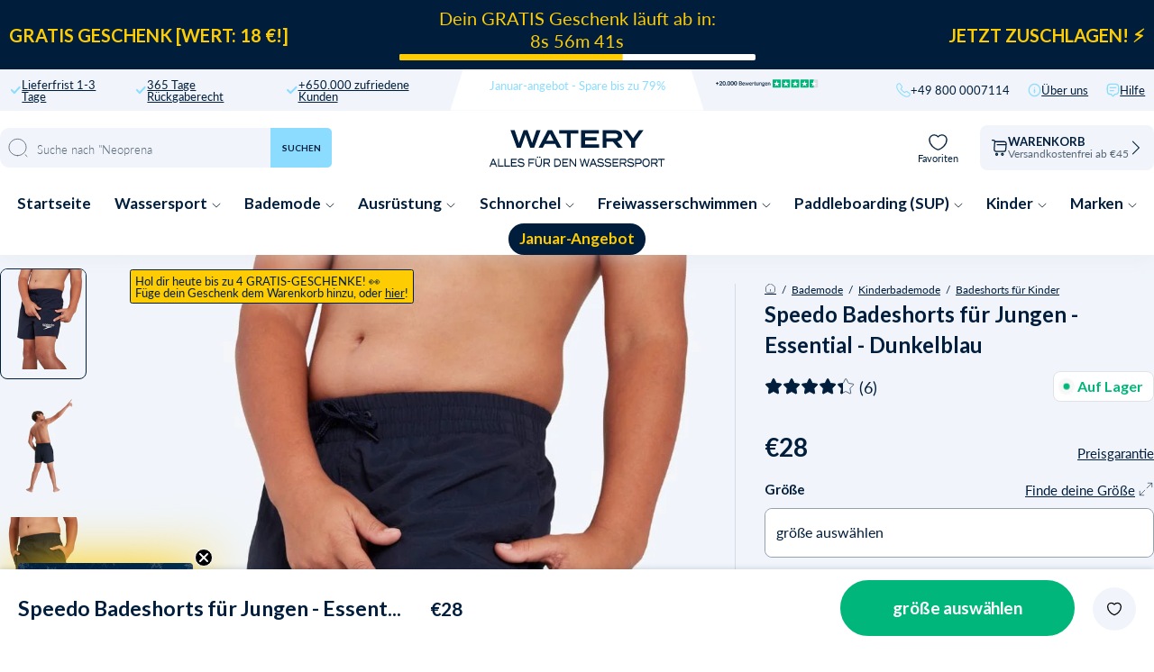

--- FILE ---
content_type: text/html; charset=utf-8
request_url: https://watery.de/products/speedo-badeshorts-fur-jungen-essential-dunkelblau
body_size: 110818
content:
<!doctype html>
<html lang="de">
  <head><meta charset="utf-8">
    <link rel="canonical" href="https://watery.de/products/speedo-badeshorts-fur-jungen-essential-dunkelblau">
    <link rel="preconnect" href="https://cdn.shopify.com" crossorigin>
    <meta name="viewport" content="width=device-width, initial-scale=1.0">

    <link rel="dns-prefetch preconnect" href="https://cdn.shopify.com">
    <link rel="dns-prefetch preconnect" href="https://v.shopify.com">
    <link rel="dns-prefetch preconnect" href="https://fonts.googleapis.com/">

    
    <title>
      
        Speedo Badeshorts für Jungen - Essential - Dunkelblau
       &ndash; Watery.de</title>

    
      <script async crossorigin fetchpriority="high" src="/cdn/shopifycloud/importmap-polyfill/es-modules-shim.2.4.0.js"></script>
<script type="text/javascript" charset="UTF-8" src="https://app.cookiepilot.dk/js/cookieconsent.min.js"></script>
    

    <meta name="description" content="Upgrade deine Badesession mit Stil und Komfort mit den Speedo Badeshorts - Essential. Diese klassischen Badeshorts sind perfekt zum Schwimmen und Entspannen am Wasser und bieten dir eine angenehme Passform und einen zeitlosen Stil. In einem eleganten Dunkelblau gestaltet, passen diese Badeshorts zu jeder Strand- oder P">
    
    <link rel="preload" href="//watery.de/cdn/shop/files/2_1_064f43d4-6fca-4d97-958c-ecf4cefe4f3d.jpg" as="image"><link rel="shortcut icon" href="//watery.de/cdn/shop/files/Favicon_-_Watery.png?crop=center&height=100&v=1667990791&width=100" type="image/x-icon">
    <link rel="icon" href="//watery.de/cdn/shop/files/Favicon_-_Watery.png?crop=center&height=32&v=1667990791&width=32" type="image/x-icon"><script type="importmap">
  {
    "imports": {
      "@theme/critical": "//watery.de/cdn/shop/t/61/assets/critical.js?v=121475210012764151471768438979",
      "@theme/component": "//watery.de/cdn/shop/t/61/assets/component.js?v=11260717259580283291768438975",
      "@theme/scrolling": "//watery.de/cdn/shop/t/61/assets/scrolling.js?v=157239850924107528591768439139",
      "@theme/utilities": "//watery.de/cdn/shop/t/61/assets/utilities.js?v=130771590420731070381768439183"
    }
  }
</script>

<link
  rel="modulepreload"
  href="//watery.de/cdn/shop/t/61/assets/critical.js?v=121475210012764151471768438979"
>

<link
  rel="modulepreload"
  href="//watery.de/cdn/shop/t/61/assets/utilities.js?v=130771590420731070381768439183"
  fetchpriority="low"
>
<link
  rel="modulepreload"
  href="//watery.de/cdn/shop/t/61/assets/component.js?v=11260717259580283291768438975"
  fetchpriority="low"
>
<link
  rel="modulepreload"
  href="//watery.de/cdn/shop/t/61/assets/scrolling.js?v=157239850924107528591768439139"
  fetchpriority="low"
>
<script
  src="//watery.de/cdn/shop/t/61/assets/slideshow.js?v=104148745986301267351768439148"
  type="module"
  fetchpriority="low"
></script>


<script>
  const basePath = 'https://cdn.shopify.com/static/themes/horizon/placeholders';
  const Theme = {
    placeholders: {
      general: [
      ],
      product: [],
    },
    translations: {
      
    },
    routes: {
      cart_add_url: '/cart/add.js',
      cart_change_url: '/cart/change',
      cart_update_url: '/cart/update',
      cart_url: '/cart',
      predictive_search_url: '/search/suggest',
      search_url: '/search',
    },
    template: {
      name: 'product',
    },
  };
</script>
<script>window.performance && window.performance.mark && window.performance.mark('shopify.content_for_header.start');</script><meta name="facebook-domain-verification" content="5wkzeg54wk3fwhs5pnqrvwkb994frf">
<meta name="facebook-domain-verification" content="04fg88xriz3u9rxbeij3allkq64eff">
<meta id="shopify-digital-wallet" name="shopify-digital-wallet" content="/56698765356/digital_wallets/dialog">
<meta name="shopify-checkout-api-token" content="b212e742c1afe17b0b683929d2202b54">
<meta id="in-context-paypal-metadata" data-shop-id="56698765356" data-venmo-supported="false" data-environment="production" data-locale="de_DE" data-paypal-v4="true" data-currency="EUR">
<link rel="alternate" type="application/json+oembed" href="https://watery.de/products/speedo-badeshorts-fur-jungen-essential-dunkelblau.oembed">
<script async="async" src="/checkouts/internal/preloads.js?locale=de-DE"></script>
<script id="shopify-features" type="application/json">{"accessToken":"b212e742c1afe17b0b683929d2202b54","betas":["rich-media-storefront-analytics"],"domain":"watery.de","predictiveSearch":true,"shopId":56698765356,"locale":"de"}</script>
<script>var Shopify = Shopify || {};
Shopify.shop = "watery-de.myshopify.com";
Shopify.locale = "de";
Shopify.currency = {"active":"EUR","rate":"1.0"};
Shopify.country = "DE";
Shopify.theme = {"name":"Watery 4.5.2 - DE [MERGED]","id":182740681038,"schema_name":"Watery","schema_version":"4.1.0.9 - Q4 2024","theme_store_id":null,"role":"main"};
Shopify.theme.handle = "null";
Shopify.theme.style = {"id":null,"handle":null};
Shopify.cdnHost = "watery.de/cdn";
Shopify.routes = Shopify.routes || {};
Shopify.routes.root = "/";</script>
<script type="module">!function(o){(o.Shopify=o.Shopify||{}).modules=!0}(window);</script>
<script>!function(o){function n(){var o=[];function n(){o.push(Array.prototype.slice.apply(arguments))}return n.q=o,n}var t=o.Shopify=o.Shopify||{};t.loadFeatures=n(),t.autoloadFeatures=n()}(window);</script>
<script id="shop-js-analytics" type="application/json">{"pageType":"product"}</script>
<script defer="defer" async type="module" src="//watery.de/cdn/shopifycloud/shop-js/modules/v2/client.init-shop-cart-sync_kxAhZfSm.de.esm.js"></script>
<script defer="defer" async type="module" src="//watery.de/cdn/shopifycloud/shop-js/modules/v2/chunk.common_5BMd6ono.esm.js"></script>
<script type="module">
  await import("//watery.de/cdn/shopifycloud/shop-js/modules/v2/client.init-shop-cart-sync_kxAhZfSm.de.esm.js");
await import("//watery.de/cdn/shopifycloud/shop-js/modules/v2/chunk.common_5BMd6ono.esm.js");

  window.Shopify.SignInWithShop?.initShopCartSync?.({"fedCMEnabled":true,"windoidEnabled":true});

</script>
<script>(function() {
  var isLoaded = false;
  function asyncLoad() {
    if (isLoaded) return;
    isLoaded = true;
    var urls = ["https:\/\/cdn1.profitmetrics.io\/D159AA350CF43660\/shopify-bundle.js?shop=watery-de.myshopify.com","https:\/\/ecommplugins-scripts.trustpilot.com\/v2.1\/js\/header.min.js?settings=eyJrZXkiOiIwZUlsVlRjM2lXaGx3aUFUIiwicyI6Im5vbmUifQ==\u0026v=2.5\u0026shop=watery-de.myshopify.com","https:\/\/ecommplugins-trustboxsettings.trustpilot.com\/watery-de.myshopify.com.js?settings=1706537528837\u0026shop=watery-de.myshopify.com"];
    for (var i = 0; i < urls.length; i++) {
      var s = document.createElement('script');
      s.type = 'text/javascript';
      s.async = true;
      s.src = urls[i];
      var x = document.getElementsByTagName('script')[0];
      x.parentNode.insertBefore(s, x);
    }
  };
  if(window.attachEvent) {
    window.attachEvent('onload', asyncLoad);
  } else {
    window.addEventListener('load', asyncLoad, false);
  }
})();</script>
<script id="__st">var __st={"a":56698765356,"offset":3600,"reqid":"6b3e6acb-3433-437a-978c-3d5751f2aadd-1769007718","pageurl":"watery.de\/products\/speedo-badeshorts-fur-jungen-essential-dunkelblau","u":"51742240e19b","p":"product","rtyp":"product","rid":8412840853838};</script>
<script>window.ShopifyPaypalV4VisibilityTracking = true;</script>
<script id="captcha-bootstrap">!function(){'use strict';const t='contact',e='account',n='new_comment',o=[[t,t],['blogs',n],['comments',n],[t,'customer']],c=[[e,'customer_login'],[e,'guest_login'],[e,'recover_customer_password'],[e,'create_customer']],r=t=>t.map((([t,e])=>`form[action*='/${t}']:not([data-nocaptcha='true']) input[name='form_type'][value='${e}']`)).join(','),a=t=>()=>t?[...document.querySelectorAll(t)].map((t=>t.form)):[];function s(){const t=[...o],e=r(t);return a(e)}const i='password',u='form_key',d=['recaptcha-v3-token','g-recaptcha-response','h-captcha-response',i],f=()=>{try{return window.sessionStorage}catch{return}},m='__shopify_v',_=t=>t.elements[u];function p(t,e,n=!1){try{const o=window.sessionStorage,c=JSON.parse(o.getItem(e)),{data:r}=function(t){const{data:e,action:n}=t;return t[m]||n?{data:e,action:n}:{data:t,action:n}}(c);for(const[e,n]of Object.entries(r))t.elements[e]&&(t.elements[e].value=n);n&&o.removeItem(e)}catch(o){console.error('form repopulation failed',{error:o})}}const l='form_type',E='cptcha';function T(t){t.dataset[E]=!0}const w=window,h=w.document,L='Shopify',v='ce_forms',y='captcha';let A=!1;((t,e)=>{const n=(g='f06e6c50-85a8-45c8-87d0-21a2b65856fe',I='https://cdn.shopify.com/shopifycloud/storefront-forms-hcaptcha/ce_storefront_forms_captcha_hcaptcha.v1.5.2.iife.js',D={infoText:'Durch hCaptcha geschützt',privacyText:'Datenschutz',termsText:'Allgemeine Geschäftsbedingungen'},(t,e,n)=>{const o=w[L][v],c=o.bindForm;if(c)return c(t,g,e,D).then(n);var r;o.q.push([[t,g,e,D],n]),r=I,A||(h.body.append(Object.assign(h.createElement('script'),{id:'captcha-provider',async:!0,src:r})),A=!0)});var g,I,D;w[L]=w[L]||{},w[L][v]=w[L][v]||{},w[L][v].q=[],w[L][y]=w[L][y]||{},w[L][y].protect=function(t,e){n(t,void 0,e),T(t)},Object.freeze(w[L][y]),function(t,e,n,w,h,L){const[v,y,A,g]=function(t,e,n){const i=e?o:[],u=t?c:[],d=[...i,...u],f=r(d),m=r(i),_=r(d.filter((([t,e])=>n.includes(e))));return[a(f),a(m),a(_),s()]}(w,h,L),I=t=>{const e=t.target;return e instanceof HTMLFormElement?e:e&&e.form},D=t=>v().includes(t);t.addEventListener('submit',(t=>{const e=I(t);if(!e)return;const n=D(e)&&!e.dataset.hcaptchaBound&&!e.dataset.recaptchaBound,o=_(e),c=g().includes(e)&&(!o||!o.value);(n||c)&&t.preventDefault(),c&&!n&&(function(t){try{if(!f())return;!function(t){const e=f();if(!e)return;const n=_(t);if(!n)return;const o=n.value;o&&e.removeItem(o)}(t);const e=Array.from(Array(32),(()=>Math.random().toString(36)[2])).join('');!function(t,e){_(t)||t.append(Object.assign(document.createElement('input'),{type:'hidden',name:u})),t.elements[u].value=e}(t,e),function(t,e){const n=f();if(!n)return;const o=[...t.querySelectorAll(`input[type='${i}']`)].map((({name:t})=>t)),c=[...d,...o],r={};for(const[a,s]of new FormData(t).entries())c.includes(a)||(r[a]=s);n.setItem(e,JSON.stringify({[m]:1,action:t.action,data:r}))}(t,e)}catch(e){console.error('failed to persist form',e)}}(e),e.submit())}));const S=(t,e)=>{t&&!t.dataset[E]&&(n(t,e.some((e=>e===t))),T(t))};for(const o of['focusin','change'])t.addEventListener(o,(t=>{const e=I(t);D(e)&&S(e,y())}));const B=e.get('form_key'),M=e.get(l),P=B&&M;t.addEventListener('DOMContentLoaded',(()=>{const t=y();if(P)for(const e of t)e.elements[l].value===M&&p(e,B);[...new Set([...A(),...v().filter((t=>'true'===t.dataset.shopifyCaptcha))])].forEach((e=>S(e,t)))}))}(h,new URLSearchParams(w.location.search),n,t,e,['guest_login'])})(!0,!0)}();</script>
<script integrity="sha256-4kQ18oKyAcykRKYeNunJcIwy7WH5gtpwJnB7kiuLZ1E=" data-source-attribution="shopify.loadfeatures" defer="defer" src="//watery.de/cdn/shopifycloud/storefront/assets/storefront/load_feature-a0a9edcb.js" crossorigin="anonymous"></script>
<script data-source-attribution="shopify.dynamic_checkout.dynamic.init">var Shopify=Shopify||{};Shopify.PaymentButton=Shopify.PaymentButton||{isStorefrontPortableWallets:!0,init:function(){window.Shopify.PaymentButton.init=function(){};var t=document.createElement("script");t.src="https://watery.de/cdn/shopifycloud/portable-wallets/latest/portable-wallets.de.js",t.type="module",document.head.appendChild(t)}};
</script>
<script data-source-attribution="shopify.dynamic_checkout.buyer_consent">
  function portableWalletsHideBuyerConsent(e){var t=document.getElementById("shopify-buyer-consent"),n=document.getElementById("shopify-subscription-policy-button");t&&n&&(t.classList.add("hidden"),t.setAttribute("aria-hidden","true"),n.removeEventListener("click",e))}function portableWalletsShowBuyerConsent(e){var t=document.getElementById("shopify-buyer-consent"),n=document.getElementById("shopify-subscription-policy-button");t&&n&&(t.classList.remove("hidden"),t.removeAttribute("aria-hidden"),n.addEventListener("click",e))}window.Shopify?.PaymentButton&&(window.Shopify.PaymentButton.hideBuyerConsent=portableWalletsHideBuyerConsent,window.Shopify.PaymentButton.showBuyerConsent=portableWalletsShowBuyerConsent);
</script>
<script data-source-attribution="shopify.dynamic_checkout.cart.bootstrap">document.addEventListener("DOMContentLoaded",(function(){function t(){return document.querySelector("shopify-accelerated-checkout-cart, shopify-accelerated-checkout")}if(t())Shopify.PaymentButton.init();else{new MutationObserver((function(e,n){t()&&(Shopify.PaymentButton.init(),n.disconnect())})).observe(document.body,{childList:!0,subtree:!0})}}));
</script>
<link id="shopify-accelerated-checkout-styles" rel="stylesheet" media="screen" href="https://watery.de/cdn/shopifycloud/portable-wallets/latest/accelerated-checkout-backwards-compat.css" crossorigin="anonymous">
<style id="shopify-accelerated-checkout-cart">
        #shopify-buyer-consent {
  margin-top: 1em;
  display: inline-block;
  width: 100%;
}

#shopify-buyer-consent.hidden {
  display: none;
}

#shopify-subscription-policy-button {
  background: none;
  border: none;
  padding: 0;
  text-decoration: underline;
  font-size: inherit;
  cursor: pointer;
}

#shopify-subscription-policy-button::before {
  box-shadow: none;
}

      </style>

<script>window.performance && window.performance.mark && window.performance.mark('shopify.content_for_header.end');</script><style>
  @font-face {
  font-family: Lato;
  font-weight: 300;
  font-style: normal;
  font-display: swap;
  src: url("//watery.de/cdn/fonts/lato/lato_n3.a7080ececf6191f1dd5b0cb021691ca9b855c876.woff2") format("woff2"),
       url("//watery.de/cdn/fonts/lato/lato_n3.61e34b2ff7341f66543eb08e8c47eef9e1cde558.woff") format("woff");
}

  @font-face {
  font-family: Lato;
  font-weight: 700;
  font-style: normal;
  font-display: swap;
  src: url("//watery.de/cdn/fonts/lato/lato_n7.900f219bc7337bc57a7a2151983f0a4a4d9d5dcf.woff2") format("woff2"),
       url("//watery.de/cdn/fonts/lato/lato_n7.a55c60751adcc35be7c4f8a0313f9698598612ee.woff") format("woff");
}

  @font-face {
  font-family: Lato;
  font-weight: 900;
  font-style: normal;
  font-display: swap;
  src: url("//watery.de/cdn/fonts/lato/lato_n9.6b37f725167d36932c6742a5a697fd238a2d2552.woff2") format("woff2"),
       url("//watery.de/cdn/fonts/lato/lato_n9.1cafbd384242b7df7c9ef4584ba41746d006e6bb.woff") format("woff");
}

  @font-face {
  font-family: Lato;
  font-weight: 400;
  font-style: normal;
  font-display: swap;
  src: url("//watery.de/cdn/fonts/lato/lato_n4.c3b93d431f0091c8be23185e15c9d1fee1e971c5.woff2") format("woff2"),
       url("//watery.de/cdn/fonts/lato/lato_n4.d5c00c781efb195594fd2fd4ad04f7882949e327.woff") format("woff");
}


  :root {
     /* Typography */
    --font-family-title: Lato, sans-serif;
    --font-family-text: Lato, sans-serif;
    --font-style-title: normal;
    --font-style-text: normal;

    /* Cart progress */
    --shipping-progressbar: "0%";

    --badge-discount-text: #001E3C;
    --badge-discount-bg: #fecc02;
    --badge-discount-border: #001E3C;
  }

  @media (max-width:880px) {
    :root {
    --badge-discount-text: #001E3C;
    --badge-discount-bg: #fecc02;
    --badge-discount-border: var(--badge-discount-bg);
    }
  }
</style><style data-shopify>
  :root {
  	--sidebar-width: 25rem;
  	--narrow-content-width: 36rem;
  	--normal-content-width: 42rem;
  	--wide-content-width: 46rem;
  	--narrow-page-width: 90rem;
  	--normal-page-width: 120rem;
  	--wide-page-width: 150rem;

  	--spacing-scale-sm: 0.6;
  	--spacing-scale-md: 0.7;
  	--spacing-scale-default: 1.0;

  	--max-width--body-normal: 50ch;
  	--max-width--body-narrow: 35ch;

  	/* Typography presets */
      --font-size--paragraph: 0.875rem;--font-size--h1: clamp(3.0rem, 7.2vw, 4.5rem);--font-size--h2: clamp(2.25rem, 4.8vw, 3.0rem);--font-size--h3: 2.0rem;--font-size--h4: 1.5rem;--font-size--h5: 1.125rem;--font-size--h6: 1.0rem;--font-paragraph--weight: 400;--font-paragraph--letter-spacing: var(--letter-spacing--body-normal);--font-paragraph--size: var(--font-size--paragraph);--font-paragraph--family: var(--font-body--family);--font-paragraph--style: var(--font-body--style);--font-paragraph--case: ;--font-paragraph--line-height: var(--line-height--);--font-h1--weight: var(--font---weight);--font-h1--letter-spacing: var(--letter-spacing--);--font-h1--size: var(--font-size--h1);--font-h1--family: var(--font---family);--font-h1--style: var(--font---style);--font-h1--case: ;--font-h1--line-height: var(--line-height--);--font-h2--weight: var(--font---weight);--font-h2--letter-spacing: var(--letter-spacing--);--font-h2--size: var(--font-size--h2);--font-h2--family: var(--font---family);--font-h2--style: var(--font---style);--font-h2--case: ;--font-h2--line-height: var(--line-height--);--font-h3--weight: var(--font---weight);--font-h3--letter-spacing: var(--letter-spacing--);--font-h3--size: var(--font-size--h3);--font-h3--family: var(--font---family);--font-h3--style: var(--font---style);--font-h3--case: ;--font-h3--line-height: var(--line-height--);--font-h4--weight: var(--font---weight);--font-h4--letter-spacing: var(--letter-spacing--);--font-h4--size: var(--font-size--h4);--font-h4--family: var(--font---family);--font-h4--style: var(--font---style);--font-h4--case: ;--font-h4--line-height: var(--line-height--);--font-h5--weight: var(--font---weight);--font-h5--letter-spacing: var(--letter-spacing--);--font-h5--size: var(--font-size--h5);--font-h5--family: var(--font---family);--font-h5--style: var(--font---style);--font-h5--case: ;--font-h5--line-height: var(--line-height--);--font-h6--weight: var(--font---weight);--font-h6--letter-spacing: var(--letter-spacing--);--font-h6--size: var(--font-size--h6);--font-h6--family: var(--font---family);--font-h6--style: var(--font---style);--font-h6--case: ;--font-h6--line-height: var(--line-height--);


      /* Button size */
      --button-size-sm: 30px;
      --button-size-md: 36px;
      --button-size: var(--minimum-touch-target);
      --button-padding-inline: 24px;
      --button-padding-block: 16px;

      /* Button font-family */
      --button-font-family-primary: var(--font---family);
      --button-font-family-secondary: var(--font---family);

      /* Button text case */
      --button-text-case: ;
      --button-text-case-primary: ;
      --button-text-case-secondary: ;

  		--style-border-radius-buttons-primary: 100px;
      --style-border-radius-buttons-secondary: 100px;
  }
</style>
<style data-shopify>
  
    
      :root,
    
    
    
    .color-scheme-1 {
  	--color-background: rgb(0 0 0 / 0.0);
  	--color-background-rgb: 0 0 0;
  	--color-foreground: rgb(250 249 247 / 1.0);
  	--color-foreground-rgb: 250 249 247;
  	--color-foreground-heading: rgb(250 249 247 / 1.0);
  	--color-foreground-heading-rgb: 250 249 247;
  	--color-primary: rgb(250 249 247 / 1.0);
  	--color-primary-rgb: 250 249 247;
  	
        --color-border: rgb(0 0 0 / 1.0);
        --color-border-rgb: 0 0 0;
  		--color-primary-button-text: rgb(255 255 255 / 1.0);
  		--color-primary-button-background: rgb(91 13 30 / 1.0);
  		--color-primary-button-border: rgb(91 13 30 / 1.0);
  		--color-primary-button-hover-text: rgb();
  		--color-primary-button-hover-background: rgb();
  		--color-primary-button-hover-border: rgb();
  		--color-secondary-button-text: rgb(91 13 30 / 1.0);
  		--color-secondary-button-background: rgb(0 0 0 / 0.0);
  		--color-secondary-button-border: rgb(91 13 30 / 1.0);
  		--color-secondary-button-hover-text: rgb();
  		--color-secondary-button-hover-background: rgb();
  		--color-secondary-button-hover-border: rgb();
  	

      }
  
    
    
    
    .color-scheme-516597dc-53a6-4f12-af29-b266bcab8e30 {
  	--color-background: rgb(0 0 0 / 1.0);
  	--color-background-rgb: 0 0 0;
  	--color-foreground: rgb(255 255 255 / 1.0);
  	--color-foreground-rgb: 255 255 255;
  	--color-foreground-heading: rgb(255 255 255 / 1.0);
  	--color-foreground-heading-rgb: 255 255 255;
  	--color-primary: rgb(250 249 247 / 1.0);
  	--color-primary-rgb: 250 249 247;
  	
        --color-border: rgb(255 255 255 / 1.0);
        --color-border-rgb: 255 255 255;
  		--color-primary-button-text: rgb(255 255 255 / 1.0);
  		--color-primary-button-background: rgb(91 13 30 / 1.0);
  		--color-primary-button-border: rgb(91 13 30 / 1.0);
  		--color-primary-button-hover-text: rgb();
  		--color-primary-button-hover-background: rgb();
  		--color-primary-button-hover-border: rgb();
  		--color-secondary-button-text: rgb(91 13 30 / 1.0);
  		--color-secondary-button-background: rgb(0 0 0 / 0.0);
  		--color-secondary-button-border: rgb(91 13 30 / 1.0);
  		--color-secondary-button-hover-text: rgb();
  		--color-secondary-button-hover-background: rgb();
  		--color-secondary-button-hover-border: rgb();
  	

      }
  
    
    
    
    .color-scheme-a3bd0040-b493-4494-9f14-fa9dec876f0f {
  	--color-background: rgb(0 0 0 / 1.0);
  	--color-background-rgb: 0 0 0;
  	--color-foreground: rgb(255 255 255 / 1.0);
  	--color-foreground-rgb: 255 255 255;
  	--color-foreground-heading: rgb(255 255 255 / 1.0);
  	--color-foreground-heading-rgb: 255 255 255;
  	--color-primary: rgb(255 255 255 / 1.0);
  	--color-primary-rgb: 255 255 255;
  	
        --color-border: rgb(242 112 33 / 1.0);
        --color-border-rgb: 242 112 33;
  		--color-primary-button-text: rgb(255 255 255 / 1.0);
  		--color-primary-button-background: rgb(242 112 33 / 1.0);
  		--color-primary-button-border: rgb(255 255 255 / 1.0);
  		--color-primary-button-hover-text: rgb();
  		--color-primary-button-hover-background: rgb();
  		--color-primary-button-hover-border: rgb();
  		--color-secondary-button-text: rgb(255 255 255 / 1.0);
  		--color-secondary-button-background: rgb(254 204 2 / 1.0);
  		--color-secondary-button-border: rgb(254 204 2 / 1.0);
  		--color-secondary-button-hover-text: rgb();
  		--color-secondary-button-hover-background: rgb();
  		--color-secondary-button-hover-border: rgb();
  	

      }
  
    
    
    
    .color-scheme-9302202e-2483-4ae1-8bc7-94eae0bb815e {
  	--color-background: rgb(0 0 0 / 1.0);
  	--color-background-rgb: 0 0 0;
  	--color-foreground: rgb(255 255 255 / 1.0);
  	--color-foreground-rgb: 255 255 255;
  	--color-foreground-heading: rgb(255 255 255 / 1.0);
  	--color-foreground-heading-rgb: 255 255 255;
  	--color-primary: rgb(255 255 255 / 1.0);
  	--color-primary-rgb: 255 255 255;
  	
        --color-border: rgb(242 112 33 / 1.0);
        --color-border-rgb: 242 112 33;
  		--color-primary-button-text: rgb(255 255 255 / 1.0);
  		--color-primary-button-background: rgb(242 112 33 / 1.0);
  		--color-primary-button-border: rgb(255 255 255 / 1.0);
  		--color-primary-button-hover-text: rgb();
  		--color-primary-button-hover-background: rgb();
  		--color-primary-button-hover-border: rgb();
  		--color-secondary-button-text: rgb(255 255 255 / 1.0);
  		--color-secondary-button-background: rgb(254 204 2 / 1.0);
  		--color-secondary-button-border: rgb(254 204 2 / 1.0);
  		--color-secondary-button-hover-text: rgb();
  		--color-secondary-button-hover-background: rgb();
  		--color-secondary-button-hover-border: rgb();
  	

      }
  
    
    
    
    .color-scheme-6d86e750-42a0-42de-9e8e-1b2d275dcde1 {
  	--color-background: rgb(0 0 0 / 1.0);
  	--color-background-rgb: 0 0 0;
  	--color-foreground: rgb(255 255 255 / 1.0);
  	--color-foreground-rgb: 255 255 255;
  	--color-foreground-heading: rgb(255 255 255 / 1.0);
  	--color-foreground-heading-rgb: 255 255 255;
  	--color-primary: rgb(255 255 255 / 1.0);
  	--color-primary-rgb: 255 255 255;
  	
        --color-border: rgb(255 217 67 / 1.0);
        --color-border-rgb: 255 217 67;
  		--color-primary-button-text: rgb(0 0 0 / 1.0);
  		--color-primary-button-background: rgb(255 217 67 / 1.0);
  		--color-primary-button-border: rgb(255 255 255 / 1.0);
  		--color-primary-button-hover-text: rgb();
  		--color-primary-button-hover-background: rgb();
  		--color-primary-button-hover-border: rgb();
  		--color-secondary-button-text: rgb(255 255 255 / 1.0);
  		--color-secondary-button-background: rgb(242 112 33 / 1.0);
  		--color-secondary-button-border: rgb(242 112 33 / 1.0);
  		--color-secondary-button-hover-text: rgb();
  		--color-secondary-button-hover-background: rgb();
  		--color-secondary-button-hover-border: rgb();
  	

      }
  
    
    
    
    .color-scheme-8a92a475-80f6-4980-be85-5c2235408225 {
  	--color-background: rgb(0 0 0 / 1.0);
  	--color-background-rgb: 0 0 0;
  	--color-foreground: rgb(0 0 0 / 1.0);
  	--color-foreground-rgb: 0 0 0;
  	--color-foreground-heading: rgb(0 0 0 / 1.0);
  	--color-foreground-heading-rgb: 0 0 0;
  	--color-primary: rgb(255 217 67 / 1.0);
  	--color-primary-rgb: 255 217 67;
  	
        --color-border: rgb(255 217 67 / 1.0);
        --color-border-rgb: 255 217 67;
  		--color-primary-button-text: rgb(0 0 0 / 1.0);
  		--color-primary-button-background: rgb(255 217 67 / 1.0);
  		--color-primary-button-border: rgb(255 217 67 / 1.0);
  		--color-primary-button-hover-text: rgb();
  		--color-primary-button-hover-background: rgb();
  		--color-primary-button-hover-border: rgb();
  		--color-secondary-button-text: rgb(255 255 255 / 1.0);
  		--color-secondary-button-background: rgb(255 217 67 / 1.0);
  		--color-secondary-button-border: rgb(255 217 67 / 1.0);
  		--color-secondary-button-hover-text: rgb();
  		--color-secondary-button-hover-background: rgb();
  		--color-secondary-button-hover-border: rgb();
  	

      }
  
    
    
    
    .color-scheme-f1069a56-e296-48d8-a916-a0a325065f92 {
  	--color-background: rgb(255 255 255 / 1.0);
  	--color-background-rgb: 255 255 255;
  	--color-foreground: rgb(0 30 60 / 1.0);
  	--color-foreground-rgb: 0 30 60;
  	--color-foreground-heading: rgb(0 30 60 / 1.0);
  	--color-foreground-heading-rgb: 0 30 60;
  	--color-primary: rgb(0 30 60 / 1.0);
  	--color-primary-rgb: 0 30 60;
  	
        --color-border: rgb(0 30 60 / 1.0);
        --color-border-rgb: 0 30 60;
  		--color-primary-button-text: rgb(255 255 255 / 1.0);
  		--color-primary-button-background: rgb(0 30 60 / 1.0);
  		--color-primary-button-border: rgb(0 30 60 / 1.0);
  		--color-primary-button-hover-text: rgb();
  		--color-primary-button-hover-background: rgb();
  		--color-primary-button-hover-border: rgb();
  		--color-secondary-button-text: rgb(91 13 30 / 1.0);
  		--color-secondary-button-background: rgb(0 0 0 / 0.0);
  		--color-secondary-button-border: rgb(91 13 30 / 1.0);
  		--color-secondary-button-hover-text: rgb();
  		--color-secondary-button-hover-background: rgb();
  		--color-secondary-button-hover-border: rgb();
  	

      }
  
    
    
    
    .color-scheme-9f577808-80bc-49c1-82aa-72b99d0711b2 {
  	--color-background: rgb(122 0 13 / 1.0);
  	--color-background-rgb: 122 0 13;
  	--color-foreground: rgb(255 255 255 / 1.0);
  	--color-foreground-rgb: 255 255 255;
  	--color-foreground-heading: rgb(255 255 255 / 1.0);
  	--color-foreground-heading-rgb: 255 255 255;
  	--color-primary: rgb(255 255 255 / 1.0);
  	--color-primary-rgb: 255 255 255;
  	
        --color-border: rgb(255 255 255 / 1.0);
        --color-border-rgb: 255 255 255;
  		--color-primary-button-text: rgb(122 0 13 / 1.0);
  		--color-primary-button-background: rgb(255 255 255 / 1.0);
  		--color-primary-button-border: rgb(255 255 255 / 1.0);
  		--color-primary-button-hover-text: rgb();
  		--color-primary-button-hover-background: rgb();
  		--color-primary-button-hover-border: rgb();
  		--color-secondary-button-text: rgb(91 13 30 / 1.0);
  		--color-secondary-button-background: rgb(0 0 0 / 0.0);
  		--color-secondary-button-border: rgb(91 13 30 / 1.0);
  		--color-secondary-button-hover-text: rgb();
  		--color-secondary-button-hover-background: rgb();
  		--color-secondary-button-hover-border: rgb();
  	

      }
  


  no-class, .color-scheme-1, .color-scheme-516597dc-53a6-4f12-af29-b266bcab8e30, .color-scheme-a3bd0040-b493-4494-9f14-fa9dec876f0f, .color-scheme-9302202e-2483-4ae1-8bc7-94eae0bb815e, .color-scheme-6d86e750-42a0-42de-9e8e-1b2d275dcde1, .color-scheme-8a92a475-80f6-4980-be85-5c2235408225, .color-scheme-f1069a56-e296-48d8-a916-a0a325065f92, .color-scheme-9f577808-80bc-49c1-82aa-72b99d0711b2 {
    color: var(--color-foreground);
    background-color: var(--color-background);
  }
</style>
<link href="//watery.de/cdn/shop/t/61/assets/main-min.css?v=134816359050736618581768439337" rel="stylesheet" type="text/css" media="all" />
<link href="//watery.de/cdn/shop/t/61/assets/global.css?v=82647673328213724531768438986" rel="stylesheet" type="text/css" media="all" />
<link href="//watery.de/cdn/shop/t/61/assets/base.css?v=1515791800869603351768438936" rel="stylesheet" type="text/css" media="all" />
<link rel="alternate" href="https://watery.dk/products/speedo-badeshorts-til-drenge-essential-morkebla" hreflang="da-dk">
  <link rel="alternate" href="https://watery.se/products/speedo-simshorts-for-pojkar-essential-morkbla" hreflang="sv-se">
  <link rel="alternate" href="https://watery.de/products/speedo-badeshorts-fur-jungen-essential-dunkelblau" hreflang="de-de">
  <link rel="alternate" href="https://watery.no/products/speedo-badeshorts-til-gutter-essential-morkebla" hreflang="no-no">
  <link rel="alternate" href="https://watery.nl/products/speedo-jongens-zwembroek-essential-donkerblauw" hreflang="nl-nl">
  <link rel="alternate" href="https://watery.fi/products/speedo-uimashortsit-pojille-essential-tummansininen" hreflang="fi-fi">
  <link rel="stylesheet" href="//watery.de/cdn/shop/t/61/assets/template-product.css?v=50638880824404314041768439337">



<meta property="og:site_name" content="Watery.de">
<meta property="og:url" content="https://watery.de/products/speedo-badeshorts-fur-jungen-essential-dunkelblau">
<meta property="og:title" content="Speedo Badeshorts für Jungen - Essential - Dunkelblau">
<meta property="og:type" content="product">
<meta property="og:description" content="Upgrade deine Badesession mit Stil und Komfort mit den Speedo Badeshorts - Essential. Diese klassischen Badeshorts sind perfekt zum Schwimmen und Entspannen am Wasser und bieten dir eine angenehme Passform und einen zeitlosen Stil. In einem eleganten Dunkelblau gestaltet, passen diese Badeshorts zu jeder Strand- oder P"><meta content="http://watery.de/cdn/shop/files/2_1_064f43d4-6fca-4d97-958c-ecf4cefe4f3d.jpg?v=1764797878" property="og:image">
  <meta content="https://watery.de/cdn/shop/files/2_1_064f43d4-6fca-4d97-958c-ecf4cefe4f3d.jpg?v=1764797878" property="og:image:secure_url">
  <meta property="og:image:width" content="885">
  <meta property="og:image:height" content="1055"><meta property="og:price:amount" content="28,00">
  <meta property="og:price:currency" content="EUR"><meta content="summary_large_image" name="twitter:card">
<meta name="twitter:title" content="Speedo Badeshorts für Jungen - Essential - Dunkelblau">
<meta name="twitter:description" content="Upgrade deine Badesession mit Stil und Komfort mit den Speedo Badeshorts - Essential. Diese klassischen Badeshorts sind perfekt zum Schwimmen und Entspannen am Wasser und bieten dir eine angenehme Passform und einen zeitlosen Stil. In einem eleganten Dunkelblau gestaltet, passen diese Badeshorts zu jeder Strand- oder P">

  
<script>
  var WDN = WDN || {};
  if (typeof WDN.Routes === "undefined") {
      WDN.Routes = {
          "root_url": "\/",
          "account_url": "\/account",
          "account_login_url": "\/account\/login",
          "account_logout_url": "\/account\/logout",
          "account_register_url": "\/account\/register",
          "account_addresses_url": "\/account\/addresses",
          "collections_url": "\/collections",
          "all_products_collection_url": "\/collections\/all",
          "search_url": "\/search",
          "cart_url": "\/cart",
          "cart_add_url": "\/cart\/add",
          "cart_change_url": "\/cart\/change",
          "cart_update_url": "\/cart\/update",
          "cart_clear_url": "\/cart\/clear",
          "product_recommendations_url": "\/recommendations\/products"
      }
  }
</script>
<style>
  .swiper-control {
    top: 50%;
    transform: translateY(-50%);
    margin: 0;
  }

  .swiper-controls--custom .swiper-control:after {
    content: url("//watery.de/cdn/shop/t/61/assets/icon-arrow--light.svg?v=5068524046681964101768438996");
    width: 1.4em;
    height: 1.4em;
    font-size: 1em;
    display: block;
    border-radius: 50%;
  }

  .swiper-controls--custom .swiper-button-prev {
    transform: translateY(-50%) scale(-1);
  }


  .swiper-controls--light .swiper-control:after {
    content: url("//watery.de/cdn/shop/t/61/assets/icon-arrow--light.svg?v=5068524046681964101768438996");
  }


  .swiper-controls--dark .swiper-control:after {
    content: url("//watery.de/cdn/shop/t/61/assets/icon-arrow--dark.svg?v=117557988134787073741768438995");
    width: 1em;
    height: 1em;
    font-size: 1em;
    display: block;
    border-radius: 50%;
  }

  .hero-swiper .swiper-control {
    box-shadow: 0 0 17px -5px rgba(0, 30, 60, 0.40);
    -webkit-box-shadow: 0 0 17px -5px rgba(0, 30, 60, 0.40);
    height: 2em;
    width: 2em;
    background-color: #fff;
  }
  .hero-swiper .swiper-control:after {
    content: url("//watery.de/cdn/shop/t/61/assets/icon-arrow--dark.svg?v=117557988134787073741768438995");
    background: #fff;
  }


  .swiper-controls--dark .swiper-button-prev,
  .swiper-controls--light .swiper-button-prev {
    transform: translateY(-50%) scale(-1);
  }

  @media only screen and (min-width: 880px) {
    .hero-swiper .swiper-control {
      box-shadow: none;
      -webkit-box-shadow: none;
      background: rgba(255, 255, 255, 0.19);
      height: 3.4em;
      width: 3.4em;
    }

    .hero-swiper .swiper-control:after {
      content: url("//watery.de/cdn/shop/t/61/assets/icon-arrow--light.svg?v=5068524046681964101768438996");
      background: none;
    }

    .swiper-controls--custom .swiper-control:after {
      width: 1.9em;
      height: 1.9em;
    }
  }.product-stock-progress-wrapper {
      color: #ffffff;
      background-color: #001e3c;
    }

    .product-stock-progress-wrapper[data-progress-state="high"] .product-stock-progress-bar {
      background-color: #00b67a;
    }

    .product-stock-progress-wrapper[data-progress-state="medium"] .product-stock-progress-bar {
      background-color: #fed904;
    }

    .product-stock-progress-wrapper[data-progress-state="low"] .product-stock-progress-bar {
      background-color: #000000;
    }

    .product-stock-progress-label {
      display: block;
      font-size: 12px;
      font-weight: 500;
    }

    .product-stock-progress {
      height: 6px;
      border-radius: 20px;
      background-color: #f1f5fb;
    }

    .product-stock-progress-bar {
      height: 100%;
      width: calc(100% - var(--percentage-calculation) * 100%);
      border-radius: 20px;
    }


    @media (min-width: 880px) {
      .product-stock-progress-label {
        font-size: 14px;
      }
    }</style>


    
  <!-- BEGIN app block: shopify://apps/klaviyo-email-marketing-sms/blocks/klaviyo-onsite-embed/2632fe16-c075-4321-a88b-50b567f42507 -->












  <script async src="https://static.klaviyo.com/onsite/js/XXYUZr/klaviyo.js?company_id=XXYUZr"></script>
  <script>!function(){if(!window.klaviyo){window._klOnsite=window._klOnsite||[];try{window.klaviyo=new Proxy({},{get:function(n,i){return"push"===i?function(){var n;(n=window._klOnsite).push.apply(n,arguments)}:function(){for(var n=arguments.length,o=new Array(n),w=0;w<n;w++)o[w]=arguments[w];var t="function"==typeof o[o.length-1]?o.pop():void 0,e=new Promise((function(n){window._klOnsite.push([i].concat(o,[function(i){t&&t(i),n(i)}]))}));return e}}})}catch(n){window.klaviyo=window.klaviyo||[],window.klaviyo.push=function(){var n;(n=window._klOnsite).push.apply(n,arguments)}}}}();</script>

  
    <script id="viewed_product">
      if (item == null) {
        var _learnq = _learnq || [];

        var MetafieldReviews = null
        var MetafieldYotpoRating = null
        var MetafieldYotpoCount = null
        var MetafieldLooxRating = null
        var MetafieldLooxCount = null
        var okendoProduct = null
        var okendoProductReviewCount = null
        var okendoProductReviewAverageValue = null
        try {
          // The following fields are used for Customer Hub recently viewed in order to add reviews.
          // This information is not part of __kla_viewed. Instead, it is part of __kla_viewed_reviewed_items
          MetafieldReviews = {"rating":{"scale_min":"1.0","scale_max":"5.0","value":"4.33"},"rating_count":6};
          MetafieldYotpoRating = null
          MetafieldYotpoCount = null
          MetafieldLooxRating = null
          MetafieldLooxCount = null

          okendoProduct = null
          // If the okendo metafield is not legacy, it will error, which then requires the new json formatted data
          if (okendoProduct && 'error' in okendoProduct) {
            okendoProduct = null
          }
          okendoProductReviewCount = okendoProduct ? okendoProduct.reviewCount : null
          okendoProductReviewAverageValue = okendoProduct ? okendoProduct.reviewAverageValue : null
        } catch (error) {
          console.error('Error in Klaviyo onsite reviews tracking:', error);
        }

        var item = {
          Name: "Speedo Badeshorts für Jungen - Essential - Dunkelblau",
          ProductID: 8412840853838,
          Categories: ["Alle Cyber Monday Angebote","Alle Produkte","Alle produkter minus paddleboards og konkurrence badetøj","Badeshorts für Kinder","Badeshorts Herren","GEBURTSTAG - SCHWIMMZUBEHÖR","Letzte Chance für Speedo","Neuigkeiten","Sommer-Sale - Ausrüstung","Speedo Badeshorts","Unter 70 Euro"],
          ImageURL: "https://watery.de/cdn/shop/files/2_1_064f43d4-6fca-4d97-958c-ecf4cefe4f3d_grande.jpg?v=1764797878",
          URL: "https://watery.de/products/speedo-badeshorts-fur-jungen-essential-dunkelblau",
          Brand: "Speedo",
          Price: "€28,00",
          Value: "28,00",
          CompareAtPrice: "€0,00"
        };
        _learnq.push(['track', 'Viewed Product', item]);
        _learnq.push(['trackViewedItem', {
          Title: item.Name,
          ItemId: item.ProductID,
          Categories: item.Categories,
          ImageUrl: item.ImageURL,
          Url: item.URL,
          Metadata: {
            Brand: item.Brand,
            Price: item.Price,
            Value: item.Value,
            CompareAtPrice: item.CompareAtPrice
          },
          metafields:{
            reviews: MetafieldReviews,
            yotpo:{
              rating: MetafieldYotpoRating,
              count: MetafieldYotpoCount,
            },
            loox:{
              rating: MetafieldLooxRating,
              count: MetafieldLooxCount,
            },
            okendo: {
              rating: okendoProductReviewAverageValue,
              count: okendoProductReviewCount,
            }
          }
        }]);
      }
    </script>
  




  <script>
    window.klaviyoReviewsProductDesignMode = false
  </script>







<!-- END app block --><!-- BEGIN app block: shopify://apps/judge-me-reviews/blocks/judgeme_core/61ccd3b1-a9f2-4160-9fe9-4fec8413e5d8 --><!-- Start of Judge.me Core -->






<link rel="dns-prefetch" href="https://cdnwidget.judge.me">
<link rel="dns-prefetch" href="https://cdn.judge.me">
<link rel="dns-prefetch" href="https://cdn1.judge.me">
<link rel="dns-prefetch" href="https://api.judge.me">

<script data-cfasync='false' class='jdgm-settings-script'>window.jdgmSettings={"pagination":5,"disable_web_reviews":true,"badge_no_review_text":"Keine Bewertungen","badge_n_reviews_text":"{{ n }} Bewertung/Bewertungen","badge_star_color":"#8cdcff","hide_badge_preview_if_no_reviews":true,"badge_hide_text":false,"enforce_center_preview_badge":false,"widget_title":"Kundenbewertungen","widget_open_form_text":"Bewertung schreiben","widget_close_form_text":"Bewertung abbrechen","widget_refresh_page_text":"Seite aktualisieren","widget_summary_text":"Basierend auf {{ number_of_reviews }} Bewertung/Bewertungen","widget_no_review_text":"Schreiben Sie die erste Bewertung","widget_name_field_text":"Anzeigename","widget_verified_name_field_text":"Verifizierter Name (öffentlich)","widget_name_placeholder_text":"Anzeigename","widget_required_field_error_text":"Dieses Feld ist erforderlich.","widget_email_field_text":"E-Mail-Adresse","widget_verified_email_field_text":"Verifizierte E-Mail (privat, kann nicht bearbeitet werden)","widget_email_placeholder_text":"Ihre E-Mail-Adresse","widget_email_field_error_text":"Bitte geben Sie eine gültige E-Mail-Adresse ein.","widget_rating_field_text":"Bewertung","widget_review_title_field_text":"Bewertungstitel","widget_review_title_placeholder_text":"Geben Sie Ihrer Bewertung einen Titel","widget_review_body_field_text":"Bewertungsinhalt","widget_review_body_placeholder_text":"Beginnen Sie hier zu schreiben...","widget_pictures_field_text":"Bild/Video (optional)","widget_submit_review_text":"Bewertung abschicken","widget_submit_verified_review_text":"Verifizierte Bewertung abschicken","widget_submit_success_msg_with_auto_publish":"Vielen Dank! Bitte aktualisieren Sie die Seite in wenigen Momenten, um Ihre Bewertung zu sehen. Sie können Ihre Bewertung entfernen oder bearbeiten, indem Sie sich bei \u003ca href='https://judge.me/login' target='_blank' rel='nofollow noopener'\u003eJudge.me\u003c/a\u003e anmelden","widget_submit_success_msg_no_auto_publish":"Vielen Dank! Ihre Bewertung wird veröffentlicht, sobald sie vom Shop-Administrator genehmigt wurde. Sie können Ihre Bewertung entfernen oder bearbeiten, indem Sie sich bei \u003ca href='https://judge.me/login' target='_blank' rel='nofollow noopener'\u003eJudge.me\u003c/a\u003e anmelden","widget_show_default_reviews_out_of_total_text":"Es werden {{ n_reviews_shown }} von {{ n_reviews }} Bewertungen angezeigt.","widget_show_all_link_text":"Alle anzeigen","widget_show_less_link_text":"Weniger anzeigen","widget_author_said_text":"{{ reviewer_name }} sagte:","widget_days_text":"vor {{ n }} Tag/Tagen","widget_weeks_text":"vor {{ n }} Woche/Wochen","widget_months_text":"vor {{ n }} Monat/Monaten","widget_years_text":"vor {{ n }} Jahr/Jahren","widget_yesterday_text":"Gestern","widget_today_text":"Heute","widget_replied_text":"\u003e\u003e {{ shop_name }} antwortete:","widget_read_more_text":"Mehr lesen","widget_reviewer_name_as_initial":"","widget_rating_filter_color":"#001e3c","widget_rating_filter_see_all_text":"Alle Bewertungen anzeigen","widget_sorting_most_recent_text":"Neueste","widget_sorting_highest_rating_text":"Höchste Bewertung","widget_sorting_lowest_rating_text":"Niedrigste Bewertung","widget_sorting_with_pictures_text":"Nur Bilder","widget_sorting_most_helpful_text":"Hilfreichste","widget_open_question_form_text":"Eine Frage stellen","widget_reviews_subtab_text":"Bewertungen","widget_questions_subtab_text":"Fragen","widget_question_label_text":"Frage","widget_answer_label_text":"Antwort","widget_question_placeholder_text":"Schreiben Sie hier Ihre Frage","widget_submit_question_text":"Frage absenden","widget_question_submit_success_text":"Vielen Dank für Ihre Frage! Wir werden Sie benachrichtigen, sobald sie beantwortet wird.","widget_star_color":"#8cdcff","verified_badge_text":"Verifiziert","verified_badge_bg_color":"","verified_badge_text_color":"","verified_badge_placement":"left-of-reviewer-name","widget_review_max_height":3,"widget_hide_border":false,"widget_social_share":false,"widget_thumb":false,"widget_review_location_show":false,"widget_location_format":"country_iso_code","all_reviews_include_out_of_store_products":true,"all_reviews_out_of_store_text":"(außerhalb des Shops)","all_reviews_pagination":100,"all_reviews_product_name_prefix_text":"über","enable_review_pictures":true,"enable_question_anwser":false,"widget_theme":"leex","review_date_format":"dd/mm/yy","default_sort_method":"highest-rating","widget_product_reviews_subtab_text":"Produktbewertungen","widget_shop_reviews_subtab_text":"Shop-Bewertungen","widget_other_products_reviews_text":"Bewertungen für andere Produkte","widget_store_reviews_subtab_text":"Shop-Bewertungen","widget_no_store_reviews_text":"Dieser Shop hat noch keine Bewertungen erhalten","widget_web_restriction_product_reviews_text":"Dieses Produkt hat noch keine Bewertungen erhalten","widget_no_items_text":"Keine Elemente gefunden","widget_show_more_text":"Mehr anzeigen","widget_write_a_store_review_text":"Eine Bewertung schreiben","widget_other_languages_heading":"Bewertungen in anderen Sprachen","widget_translate_review_text":"Bewertung übersetzen nach {{ language }}","widget_translating_review_text":"Übersetzung läuft...","widget_show_original_translation_text":"Original anzeigen ({{ language }})","widget_translate_review_failed_text":"Bewertung konnte nicht übersetzt werden.","widget_translate_review_retry_text":"Erneut versuchen","widget_translate_review_try_again_later_text":"Versuchen Sie es später noch einmal","show_product_url_for_grouped_product":false,"widget_sorting_pictures_first_text":"Bilder zuerst","show_pictures_on_all_rev_page_mobile":false,"show_pictures_on_all_rev_page_desktop":false,"floating_tab_hide_mobile_install_preference":false,"floating_tab_button_name":"★ Bewertungen","floating_tab_title":"Lassen Sie Kunden für uns sprechen","floating_tab_button_color":"","floating_tab_button_background_color":"","floating_tab_url":"","floating_tab_url_enabled":false,"floating_tab_tab_style":"text","all_reviews_text_badge_text":"Kunden bewerten uns 5/5 anhand von 7277 Bewertungen.","all_reviews_text_badge_text_branded_style":"Kunden bewerten uns 5/5 anhand von 7277 Bewertungen.","is_all_reviews_text_badge_a_link":false,"show_stars_for_all_reviews_text_badge":false,"all_reviews_text_badge_url":"","all_reviews_text_style":"branded","all_reviews_text_color_style":"judgeme_brand_color","all_reviews_text_color":"#108474","all_reviews_text_show_jm_brand":false,"featured_carousel_show_header":true,"featured_carousel_title":"Lassen Sie Kunden für uns sprechen","testimonials_carousel_title":"Kunden sagen uns","videos_carousel_title":"Echte Kunden-Geschichten","cards_carousel_title":"Kunden sagen uns","featured_carousel_count_text":"aus {{ n }} Bewertungen","featured_carousel_add_link_to_all_reviews_page":false,"featured_carousel_url":"","featured_carousel_show_images":true,"featured_carousel_autoslide_interval":5,"featured_carousel_arrows_on_the_sides":false,"featured_carousel_height":250,"featured_carousel_width":80,"featured_carousel_image_size":0,"featured_carousel_image_height":250,"featured_carousel_arrow_color":"#eeeeee","verified_count_badge_style":"branded","verified_count_badge_orientation":"horizontal","verified_count_badge_color_style":"judgeme_brand_color","verified_count_badge_color":"#108474","is_verified_count_badge_a_link":false,"verified_count_badge_url":"","verified_count_badge_show_jm_brand":true,"widget_rating_preset_default":5,"widget_first_sub_tab":"product-reviews","widget_show_histogram":true,"widget_histogram_use_custom_color":true,"widget_pagination_use_custom_color":true,"widget_star_use_custom_color":true,"widget_verified_badge_use_custom_color":false,"widget_write_review_use_custom_color":false,"picture_reminder_submit_button":"Upload Pictures","enable_review_videos":true,"mute_video_by_default":false,"widget_sorting_videos_first_text":"Videos zuerst","widget_review_pending_text":"Ausstehend","featured_carousel_items_for_large_screen":3,"social_share_options_order":"Facebook,Twitter","remove_microdata_snippet":true,"disable_json_ld":false,"enable_json_ld_products":false,"preview_badge_show_question_text":false,"preview_badge_no_question_text":"Keine Fragen","preview_badge_n_question_text":"{{ number_of_questions }} Frage/Fragen","qa_badge_show_icon":false,"qa_badge_position":"same-row","remove_judgeme_branding":true,"widget_add_search_bar":false,"widget_search_bar_placeholder":"Suchen","widget_sorting_verified_only_text":"Nur verifizierte","featured_carousel_theme":"default","featured_carousel_show_rating":true,"featured_carousel_show_title":true,"featured_carousel_show_body":true,"featured_carousel_show_date":false,"featured_carousel_show_reviewer":true,"featured_carousel_show_product":false,"featured_carousel_header_background_color":"#108474","featured_carousel_header_text_color":"#ffffff","featured_carousel_name_product_separator":"reviewed","featured_carousel_full_star_background":"#108474","featured_carousel_empty_star_background":"#dadada","featured_carousel_vertical_theme_background":"#f9fafb","featured_carousel_verified_badge_enable":true,"featured_carousel_verified_badge_color":"#108474","featured_carousel_border_style":"round","featured_carousel_review_line_length_limit":3,"featured_carousel_more_reviews_button_text":"Mehr Bewertungen lesen","featured_carousel_view_product_button_text":"Produkt ansehen","all_reviews_page_load_reviews_on":"button_click","all_reviews_page_load_more_text":"Mehr Bewertungen laden","disable_fb_tab_reviews":false,"enable_ajax_cdn_cache":false,"widget_advanced_speed_features":5,"widget_public_name_text":"wird öffentlich angezeigt wie","default_reviewer_name":"John Smith","default_reviewer_name_has_non_latin":true,"widget_reviewer_anonymous":"Anonym","medals_widget_title":"Judge.me Bewertungsmedaillen","medals_widget_background_color":"#f9fafb","medals_widget_position":"footer_all_pages","medals_widget_border_color":"#f9fafb","medals_widget_verified_text_position":"left","medals_widget_use_monochromatic_version":false,"medals_widget_elements_color":"#108474","show_reviewer_avatar":false,"widget_invalid_yt_video_url_error_text":"Keine YouTube-Video-URL","widget_max_length_field_error_text":"Bitte geben Sie nicht mehr als {0} Zeichen ein.","widget_show_country_flag":false,"widget_show_collected_via_shop_app":true,"widget_verified_by_shop_badge_style":"light","widget_verified_by_shop_text":"Verifiziert vom Shop","widget_show_photo_gallery":false,"widget_load_with_code_splitting":true,"widget_ugc_install_preference":false,"widget_ugc_title":"Von uns hergestellt, von Ihnen geteilt","widget_ugc_subtitle":"Markieren Sie uns, um Ihr Bild auf unserer Seite zu sehen","widget_ugc_arrows_color":"#ffffff","widget_ugc_primary_button_text":"Jetzt kaufen","widget_ugc_primary_button_background_color":"#108474","widget_ugc_primary_button_text_color":"#ffffff","widget_ugc_primary_button_border_width":"0","widget_ugc_primary_button_border_style":"none","widget_ugc_primary_button_border_color":"#108474","widget_ugc_primary_button_border_radius":"25","widget_ugc_secondary_button_text":"Mehr laden","widget_ugc_secondary_button_background_color":"#ffffff","widget_ugc_secondary_button_text_color":"#108474","widget_ugc_secondary_button_border_width":"2","widget_ugc_secondary_button_border_style":"solid","widget_ugc_secondary_button_border_color":"#108474","widget_ugc_secondary_button_border_radius":"25","widget_ugc_reviews_button_text":"Bewertungen ansehen","widget_ugc_reviews_button_background_color":"#ffffff","widget_ugc_reviews_button_text_color":"#108474","widget_ugc_reviews_button_border_width":"2","widget_ugc_reviews_button_border_style":"solid","widget_ugc_reviews_button_border_color":"#108474","widget_ugc_reviews_button_border_radius":"25","widget_ugc_reviews_button_link_to":"judgeme-reviews-page","widget_ugc_show_post_date":true,"widget_ugc_max_width":"800","widget_rating_metafield_value_type":true,"widget_primary_color":"#001e3c","widget_enable_secondary_color":true,"widget_secondary_color":"#8cdcff","widget_summary_average_rating_text":"{{ average_rating }}","widget_media_grid_title":"Kundenfotos \u0026 -videos","widget_media_grid_see_more_text":"Mehr sehen","widget_round_style":true,"widget_show_product_medals":false,"widget_verified_by_judgeme_text":"Verifiziert von Judge.me","widget_show_store_medals":false,"widget_verified_by_judgeme_text_in_store_medals":"Verifiziert von Judge.me","widget_media_field_exceed_quantity_message":"Entschuldigung, wir können nur {{ max_media }} für eine Bewertung akzeptieren.","widget_media_field_exceed_limit_message":"{{ file_name }} ist zu groß, bitte wählen Sie ein {{ media_type }} kleiner als {{ size_limit }}MB.","widget_review_submitted_text":"Bewertung abgesendet!","widget_question_submitted_text":"Frage abgesendet!","widget_close_form_text_question":"Abbrechen","widget_write_your_answer_here_text":"Schreiben Sie hier Ihre Antwort","widget_enabled_branded_link":true,"widget_show_collected_by_judgeme":false,"widget_reviewer_name_color":"","widget_write_review_text_color":"","widget_write_review_bg_color":"","widget_collected_by_judgeme_text":"gesammelt von Judge.me","widget_pagination_type":"load_more","widget_load_more_text":"Mehr laden","widget_load_more_color":"#001e3c","widget_full_review_text":"Vollständige Bewertung","widget_read_more_reviews_text":"Mehr Bewertungen lesen","widget_read_questions_text":"Fragen lesen","widget_questions_and_answers_text":"Fragen \u0026 Antworten","widget_verified_by_text":"Verifiziert von","widget_verified_text":"Verifiziert","widget_number_of_reviews_text":"{{ number_of_reviews }} Bewertungen","widget_back_button_text":"Zurück","widget_next_button_text":"Weiter","widget_custom_forms_filter_button":"Filter","custom_forms_style":"horizontal","widget_show_review_information":false,"how_reviews_are_collected":"Wie werden Bewertungen gesammelt?","widget_show_review_keywords":false,"widget_gdpr_statement":"Wie wir Ihre Daten verwenden: Wir kontaktieren Sie nur bezüglich der von Ihnen abgegebenen Bewertung und nur, wenn nötig. Durch das Absenden Ihrer Bewertung stimmen Sie den \u003ca href='https://judge.me/terms' target='_blank' rel='nofollow noopener'\u003eNutzungsbedingungen\u003c/a\u003e, der \u003ca href='https://judge.me/privacy' target='_blank' rel='nofollow noopener'\u003eDatenschutzrichtlinie\u003c/a\u003e und den \u003ca href='https://judge.me/content-policy' target='_blank' rel='nofollow noopener'\u003eInhaltsrichtlinien\u003c/a\u003e von Judge.me zu.","widget_multilingual_sorting_enabled":false,"widget_translate_review_content_enabled":false,"widget_translate_review_content_method":"manual","popup_widget_review_selection":"automatically_with_pictures","popup_widget_round_border_style":true,"popup_widget_show_title":true,"popup_widget_show_body":true,"popup_widget_show_reviewer":false,"popup_widget_show_product":true,"popup_widget_show_pictures":true,"popup_widget_use_review_picture":true,"popup_widget_show_on_home_page":true,"popup_widget_show_on_product_page":true,"popup_widget_show_on_collection_page":true,"popup_widget_show_on_cart_page":true,"popup_widget_position":"bottom_left","popup_widget_first_review_delay":5,"popup_widget_duration":5,"popup_widget_interval":5,"popup_widget_review_count":5,"popup_widget_hide_on_mobile":true,"review_snippet_widget_round_border_style":true,"review_snippet_widget_card_color":"#FFFFFF","review_snippet_widget_slider_arrows_background_color":"#FFFFFF","review_snippet_widget_slider_arrows_color":"#000000","review_snippet_widget_star_color":"#108474","show_product_variant":false,"all_reviews_product_variant_label_text":"Variante: ","widget_show_verified_branding":false,"widget_ai_summary_title":"Kunden sagen","widget_ai_summary_disclaimer":"KI-gestützte Bewertungszusammenfassung basierend auf aktuellen Kundenbewertungen","widget_show_ai_summary":false,"widget_show_ai_summary_bg":false,"widget_show_review_title_input":true,"redirect_reviewers_invited_via_email":"review_widget","request_store_review_after_product_review":true,"request_review_other_products_in_order":false,"review_form_color_scheme":"default","review_form_corner_style":"round","review_form_star_color":{},"review_form_text_color":"#333333","review_form_background_color":"#ffffff","review_form_field_background_color":"#fafafa","review_form_button_color":{},"review_form_button_text_color":"#ffffff","review_form_modal_overlay_color":"#000000","review_content_screen_title_text":"Wie würden Sie dieses Produkt bewerten?","review_content_introduction_text":"Erzähl uns und anderen Kunden, was du von dem Produkt hältst, damit auch andere von deiner Erfahrung profitieren😍 Keine Sorge – wenn du Feedback zu Lieferung oder Service hast, kannst du das direkt danach in einer Shopbewertung teilen.","store_review_form_title_text":"Wie würden Sie diesen Shop bewerten?","store_review_form_introduction_text":"Wir würden uns freuen, wenn Sie etwas über Ihre Erfahrung teilen würden.","show_review_guidance_text":true,"one_star_review_guidance_text":"Schlecht","five_star_review_guidance_text":"Großartig","customer_information_screen_title_text":"Über Sie","customer_information_introduction_text":"Bitte teilen Sie uns mehr über sich mit.","custom_questions_screen_title_text":"Ihre Erfahrung im Detail","custom_questions_introduction_text":"Hier sind einige Fragen, die uns helfen, mehr über Ihre Erfahrung zu verstehen.","review_submitted_screen_title_text":"Vielen Dank für Ihre Bewertung!","review_submitted_screen_thank_you_text":"Wir verarbeiten sie und sie wird bald im Shop erscheinen.","review_submitted_screen_email_verification_text":"Bitte bestätigen Sie Ihre E-Mail-Adresse, indem Sie auf den Link klicken, den wir Ihnen gerade gesendet haben. Dies hilft uns, die Bewertungen authentisch zu halten.","review_submitted_request_store_review_text":"Möchten Sie Ihre Erfahrung beim Einkaufen bei uns teilen?","review_submitted_review_other_products_text":"Möchten Sie diese Produkte bewerten?","store_review_screen_title_text":"Möchten Sie Ihre Erfahrung mit uns teilen?","store_review_introduction_text":"Wir würden uns freuen, wenn Sie etwas über Ihre Erfahrung teilen würden.","reviewer_media_screen_title_picture_text":"Bild teilen","reviewer_media_introduction_picture_text":"Laden Sie ein Foto hoch, um Ihre Bewertung zu unterstützen.","reviewer_media_screen_title_video_text":"Video teilen","reviewer_media_introduction_video_text":"Laden Sie ein Video hoch, um Ihre Bewertung zu unterstützen.","reviewer_media_screen_title_picture_or_video_text":"Bild oder Video teilen","reviewer_media_introduction_picture_or_video_text":"Laden Sie ein Foto oder Video hoch, um Ihre Bewertung zu unterstützen.","reviewer_media_youtube_url_text":"Fügen Sie hier Ihre Youtube-URL ein","advanced_settings_next_step_button_text":"Weiter","advanced_settings_close_review_button_text":"Schließen","modal_write_review_flow":true,"write_review_flow_required_text":"Erforderlich","write_review_flow_privacy_message_text":"Wir respektieren Ihre Privatsphäre.","write_review_flow_anonymous_text":"Bewertung als anonym","write_review_flow_visibility_text":"Dies wird nicht für andere Kunden sichtbar sein.","write_review_flow_multiple_selection_help_text":"Wählen Sie so viele aus, wie Sie möchten","write_review_flow_single_selection_help_text":"Wählen Sie eine Option","write_review_flow_required_field_error_text":"Dieses Feld ist erforderlich","write_review_flow_invalid_email_error_text":"Bitte geben Sie eine gültige E-Mail-Adresse ein","write_review_flow_max_length_error_text":"Max. {{ max_length }} Zeichen.","write_review_flow_media_upload_text":"\u003cb\u003eZum Hochladen klicken\u003c/b\u003e oder ziehen und ablegen","write_review_flow_gdpr_statement":"Wir kontaktieren Sie nur bei Bedarf bezüglich Ihrer Bewertung. Mit dem Absenden Ihrer Bewertung stimmen Sie unseren \u003ca href='https://judge.me/terms' target='_blank' rel='nofollow noopener'\u003eGeschäftsbedingungen\u003c/a\u003e und unserer \u003ca href='https://judge.me/privacy' target='_blank' rel='nofollow noopener'\u003eDatenschutzrichtlinie\u003c/a\u003e zu.","rating_only_reviews_enabled":false,"show_negative_reviews_help_screen":false,"new_review_flow_help_screen_rating_threshold":3,"negative_review_resolution_screen_title_text":"Erzählen Sie uns mehr","negative_review_resolution_text":"Ihre Erfahrung ist uns wichtig. Falls es Probleme mit Ihrem Kauf gab, sind wir hier, um zu helfen. Zögern Sie nicht, uns zu kontaktieren, wir würden gerne die Gelegenheit haben, die Dinge zu korrigieren.","negative_review_resolution_button_text":"Kontaktieren Sie uns","negative_review_resolution_proceed_with_review_text":"Hinterlassen Sie eine Bewertung","negative_review_resolution_subject":"Problem mit dem Kauf von {{ shop_name }}.{{ order_name }}","preview_badge_collection_page_install_status":false,"widget_review_custom_css":"","preview_badge_custom_css":"","preview_badge_stars_count":"5-stars","featured_carousel_custom_css":"","floating_tab_custom_css":"","all_reviews_widget_custom_css":"","medals_widget_custom_css":"","verified_badge_custom_css":"","all_reviews_text_custom_css":"","transparency_badges_collected_via_store_invite":false,"transparency_badges_from_another_provider":false,"transparency_badges_collected_from_store_visitor":false,"transparency_badges_collected_by_verified_review_provider":false,"transparency_badges_earned_reward":false,"transparency_badges_collected_via_store_invite_text":"Bewertung gesammelt durch eine Einladung zum Shop","transparency_badges_from_another_provider_text":"Bewertung gesammelt von einem anderen Anbieter","transparency_badges_collected_from_store_visitor_text":"Bewertung gesammelt von einem Shop-Besucher","transparency_badges_written_in_google_text":"Bewertung in Google geschrieben","transparency_badges_written_in_etsy_text":"Bewertung in Etsy geschrieben","transparency_badges_written_in_shop_app_text":"Bewertung in Shop App geschrieben","transparency_badges_earned_reward_text":"Bewertung erhielt eine Belohnung für zukünftige Bestellungen","product_review_widget_per_page":10,"widget_store_review_label_text":"Shop-Bewertung","checkout_comment_extension_title_on_product_page":"Customer Comments","checkout_comment_extension_num_latest_comment_show":5,"checkout_comment_extension_format":"name_and_timestamp","checkout_comment_customer_name":"last_initial","checkout_comment_comment_notification":true,"preview_badge_collection_page_install_preference":false,"preview_badge_home_page_install_preference":false,"preview_badge_product_page_install_preference":false,"review_widget_install_preference":"","review_carousel_install_preference":false,"floating_reviews_tab_install_preference":"none","verified_reviews_count_badge_install_preference":false,"all_reviews_text_install_preference":false,"review_widget_best_location":false,"judgeme_medals_install_preference":false,"review_widget_revamp_enabled":false,"review_widget_qna_enabled":false,"review_widget_header_theme":"minimal","review_widget_widget_title_enabled":true,"review_widget_header_text_size":"medium","review_widget_header_text_weight":"regular","review_widget_average_rating_style":"compact","review_widget_bar_chart_enabled":true,"review_widget_bar_chart_type":"numbers","review_widget_bar_chart_style":"standard","review_widget_expanded_media_gallery_enabled":false,"review_widget_reviews_section_theme":"standard","review_widget_image_style":"thumbnails","review_widget_review_image_ratio":"square","review_widget_stars_size":"medium","review_widget_verified_badge":"standard_text","review_widget_review_title_text_size":"medium","review_widget_review_text_size":"medium","review_widget_review_text_length":"medium","review_widget_number_of_columns_desktop":3,"review_widget_carousel_transition_speed":5,"review_widget_custom_questions_answers_display":"always","review_widget_button_text_color":"#FFFFFF","review_widget_text_color":"#000000","review_widget_lighter_text_color":"#7B7B7B","review_widget_corner_styling":"soft","review_widget_review_word_singular":"Bewertung","review_widget_review_word_plural":"Bewertungen","review_widget_voting_label":"Hilfreich?","review_widget_shop_reply_label":"Antwort von {{ shop_name }}:","review_widget_filters_title":"Filter","qna_widget_question_word_singular":"Frage","qna_widget_question_word_plural":"Fragen","qna_widget_answer_reply_label":"Antwort von {{ answerer_name }}:","qna_content_screen_title_text":"Frage dieses Produkts stellen","qna_widget_question_required_field_error_text":"Bitte geben Sie Ihre Frage ein.","qna_widget_flow_gdpr_statement":"Wir kontaktieren Sie nur bei Bedarf bezüglich Ihrer Frage. Mit dem Absenden Ihrer Frage stimmen Sie unseren \u003ca href='https://judge.me/terms' target='_blank' rel='nofollow noopener'\u003eGeschäftsbedingungen\u003c/a\u003e und unserer \u003ca href='https://judge.me/privacy' target='_blank' rel='nofollow noopener'\u003eDatenschutzrichtlinie\u003c/a\u003e zu.","qna_widget_question_submitted_text":"Danke für Ihre Frage!","qna_widget_close_form_text_question":"Schließen","qna_widget_question_submit_success_text":"Wir werden Ihnen per E-Mail informieren, wenn wir Ihre Frage beantworten.","all_reviews_widget_v2025_enabled":false,"all_reviews_widget_v2025_header_theme":"default","all_reviews_widget_v2025_widget_title_enabled":true,"all_reviews_widget_v2025_header_text_size":"medium","all_reviews_widget_v2025_header_text_weight":"regular","all_reviews_widget_v2025_average_rating_style":"compact","all_reviews_widget_v2025_bar_chart_enabled":true,"all_reviews_widget_v2025_bar_chart_type":"numbers","all_reviews_widget_v2025_bar_chart_style":"standard","all_reviews_widget_v2025_expanded_media_gallery_enabled":false,"all_reviews_widget_v2025_show_store_medals":true,"all_reviews_widget_v2025_show_photo_gallery":true,"all_reviews_widget_v2025_show_review_keywords":false,"all_reviews_widget_v2025_show_ai_summary":false,"all_reviews_widget_v2025_show_ai_summary_bg":false,"all_reviews_widget_v2025_add_search_bar":false,"all_reviews_widget_v2025_default_sort_method":"most-recent","all_reviews_widget_v2025_reviews_per_page":10,"all_reviews_widget_v2025_reviews_section_theme":"default","all_reviews_widget_v2025_image_style":"thumbnails","all_reviews_widget_v2025_review_image_ratio":"square","all_reviews_widget_v2025_stars_size":"medium","all_reviews_widget_v2025_verified_badge":"bold_badge","all_reviews_widget_v2025_review_title_text_size":"medium","all_reviews_widget_v2025_review_text_size":"medium","all_reviews_widget_v2025_review_text_length":"medium","all_reviews_widget_v2025_number_of_columns_desktop":3,"all_reviews_widget_v2025_carousel_transition_speed":5,"all_reviews_widget_v2025_custom_questions_answers_display":"always","all_reviews_widget_v2025_show_product_variant":false,"all_reviews_widget_v2025_show_reviewer_avatar":true,"all_reviews_widget_v2025_reviewer_name_as_initial":"","all_reviews_widget_v2025_review_location_show":false,"all_reviews_widget_v2025_location_format":"","all_reviews_widget_v2025_show_country_flag":false,"all_reviews_widget_v2025_verified_by_shop_badge_style":"light","all_reviews_widget_v2025_social_share":false,"all_reviews_widget_v2025_social_share_options_order":"Facebook,Twitter,LinkedIn,Pinterest","all_reviews_widget_v2025_pagination_type":"standard","all_reviews_widget_v2025_button_text_color":"#FFFFFF","all_reviews_widget_v2025_text_color":"#000000","all_reviews_widget_v2025_lighter_text_color":"#7B7B7B","all_reviews_widget_v2025_corner_styling":"soft","all_reviews_widget_v2025_title":"Kundenbewertungen","all_reviews_widget_v2025_ai_summary_title":"Kunden sagen über diesen Shop","all_reviews_widget_v2025_no_review_text":"Schreiben Sie die erste Bewertung","platform":"shopify","branding_url":"https://app.judge.me/reviews/stores/watery.de","branding_text":"Unterstützt von Judge.me","locale":"en","reply_name":"Watery.de","widget_version":"3.0","footer":true,"autopublish":true,"review_dates":true,"enable_custom_form":true,"shop_use_review_site":true,"shop_locale":"de","enable_multi_locales_translations":false,"show_review_title_input":true,"review_verification_email_status":"never","can_be_branded":true,"reply_name_text":"Watery.de"};</script> <style class='jdgm-settings-style'>﻿.jdgm-xx{left:0}:root{--jdgm-primary-color: #001e3c;--jdgm-secondary-color: #8cdcff;--jdgm-star-color: #8cdcff;--jdgm-write-review-text-color: white;--jdgm-write-review-bg-color: #001e3c;--jdgm-paginate-color: #001e3c;--jdgm-border-radius: 10;--jdgm-reviewer-name-color: #001e3c}.jdgm-histogram__bar-content{background-color:#001e3c}.jdgm-rev[data-verified-buyer=true] .jdgm-rev__icon.jdgm-rev__icon:after,.jdgm-rev__buyer-badge.jdgm-rev__buyer-badge{color:white;background-color:#001e3c}.jdgm-review-widget--small .jdgm-gallery.jdgm-gallery .jdgm-gallery__thumbnail-link:nth-child(8) .jdgm-gallery__thumbnail-wrapper.jdgm-gallery__thumbnail-wrapper:before{content:"Mehr sehen"}@media only screen and (min-width: 768px){.jdgm-gallery.jdgm-gallery .jdgm-gallery__thumbnail-link:nth-child(8) .jdgm-gallery__thumbnail-wrapper.jdgm-gallery__thumbnail-wrapper:before{content:"Mehr sehen"}}.jdgm-preview-badge .jdgm-star.jdgm-star{color:#8cdcff}.jdgm-widget .jdgm-write-rev-link{display:none}.jdgm-widget .jdgm-rev-widg[data-number-of-reviews='0']{display:none}.jdgm-prev-badge[data-average-rating='0.00']{display:none !important}.jdgm-rev .jdgm-rev__icon{display:none !important}.jdgm-author-all-initials{display:none !important}.jdgm-author-last-initial{display:none !important}.jdgm-rev-widg__title{visibility:hidden}.jdgm-rev-widg__summary-text{visibility:hidden}.jdgm-prev-badge__text{visibility:hidden}.jdgm-rev__prod-link-prefix:before{content:'über'}.jdgm-rev__variant-label:before{content:'Variante: '}.jdgm-rev__out-of-store-text:before{content:'(außerhalb des Shops)'}@media only screen and (min-width: 768px){.jdgm-rev__pics .jdgm-rev_all-rev-page-picture-separator,.jdgm-rev__pics .jdgm-rev__product-picture{display:none}}@media only screen and (max-width: 768px){.jdgm-rev__pics .jdgm-rev_all-rev-page-picture-separator,.jdgm-rev__pics .jdgm-rev__product-picture{display:none}}.jdgm-preview-badge[data-template="product"]{display:none !important}.jdgm-preview-badge[data-template="collection"]{display:none !important}.jdgm-preview-badge[data-template="index"]{display:none !important}.jdgm-review-widget[data-from-snippet="true"]{display:none !important}.jdgm-verified-count-badget[data-from-snippet="true"]{display:none !important}.jdgm-carousel-wrapper[data-from-snippet="true"]{display:none !important}.jdgm-all-reviews-text[data-from-snippet="true"]{display:none !important}.jdgm-medals-section[data-from-snippet="true"]{display:none !important}.jdgm-ugc-media-wrapper[data-from-snippet="true"]{display:none !important}.jdgm-rev__transparency-badge[data-badge-type="review_collected_via_store_invitation"]{display:none !important}.jdgm-rev__transparency-badge[data-badge-type="review_collected_from_another_provider"]{display:none !important}.jdgm-rev__transparency-badge[data-badge-type="review_collected_from_store_visitor"]{display:none !important}.jdgm-rev__transparency-badge[data-badge-type="review_written_in_etsy"]{display:none !important}.jdgm-rev__transparency-badge[data-badge-type="review_written_in_google_business"]{display:none !important}.jdgm-rev__transparency-badge[data-badge-type="review_written_in_shop_app"]{display:none !important}.jdgm-rev__transparency-badge[data-badge-type="review_earned_for_future_purchase"]{display:none !important}.jdgm-review-snippet-widget .jdgm-rev-snippet-widget__cards-container .jdgm-rev-snippet-card{border-radius:8px;background:#fff}.jdgm-review-snippet-widget .jdgm-rev-snippet-widget__cards-container .jdgm-rev-snippet-card__rev-rating .jdgm-star{color:#108474}.jdgm-review-snippet-widget .jdgm-rev-snippet-widget__prev-btn,.jdgm-review-snippet-widget .jdgm-rev-snippet-widget__next-btn{border-radius:50%;background:#fff}.jdgm-review-snippet-widget .jdgm-rev-snippet-widget__prev-btn>svg,.jdgm-review-snippet-widget .jdgm-rev-snippet-widget__next-btn>svg{fill:#000}.jdgm-full-rev-modal.rev-snippet-widget .jm-mfp-container .jm-mfp-content,.jdgm-full-rev-modal.rev-snippet-widget .jm-mfp-container .jdgm-full-rev__icon,.jdgm-full-rev-modal.rev-snippet-widget .jm-mfp-container .jdgm-full-rev__pic-img,.jdgm-full-rev-modal.rev-snippet-widget .jm-mfp-container .jdgm-full-rev__reply{border-radius:8px}.jdgm-full-rev-modal.rev-snippet-widget .jm-mfp-container .jdgm-full-rev[data-verified-buyer="true"] .jdgm-full-rev__icon::after{border-radius:8px}.jdgm-full-rev-modal.rev-snippet-widget .jm-mfp-container .jdgm-full-rev .jdgm-rev__buyer-badge{border-radius:calc( 8px / 2 )}.jdgm-full-rev-modal.rev-snippet-widget .jm-mfp-container .jdgm-full-rev .jdgm-full-rev__replier::before{content:'Watery.de'}.jdgm-full-rev-modal.rev-snippet-widget .jm-mfp-container .jdgm-full-rev .jdgm-full-rev__product-button{border-radius:calc( 8px * 6 )}
</style> <style class='jdgm-settings-style'></style> <script data-cfasync="false" type="text/javascript" async src="https://cdnwidget.judge.me/shopify_v2/leex.js" id="judgeme_widget_leex_js"></script>
<link id="judgeme_widget_leex_css" rel="stylesheet" type="text/css" media="nope!" onload="this.media='all'" href="https://cdnwidget.judge.me/widget_v3/theme/leex.css">

  
  
  
  <style class='jdgm-miracle-styles'>
  @-webkit-keyframes jdgm-spin{0%{-webkit-transform:rotate(0deg);-ms-transform:rotate(0deg);transform:rotate(0deg)}100%{-webkit-transform:rotate(359deg);-ms-transform:rotate(359deg);transform:rotate(359deg)}}@keyframes jdgm-spin{0%{-webkit-transform:rotate(0deg);-ms-transform:rotate(0deg);transform:rotate(0deg)}100%{-webkit-transform:rotate(359deg);-ms-transform:rotate(359deg);transform:rotate(359deg)}}@font-face{font-family:'JudgemeStar';src:url("[data-uri]") format("woff");font-weight:normal;font-style:normal}.jdgm-star{font-family:'JudgemeStar';display:inline !important;text-decoration:none !important;padding:0 4px 0 0 !important;margin:0 !important;font-weight:bold;opacity:1;-webkit-font-smoothing:antialiased;-moz-osx-font-smoothing:grayscale}.jdgm-star:hover{opacity:1}.jdgm-star:last-of-type{padding:0 !important}.jdgm-star.jdgm--on:before{content:"\e000"}.jdgm-star.jdgm--off:before{content:"\e001"}.jdgm-star.jdgm--half:before{content:"\e002"}.jdgm-widget *{margin:0;line-height:1.4;-webkit-box-sizing:border-box;-moz-box-sizing:border-box;box-sizing:border-box;-webkit-overflow-scrolling:touch}.jdgm-hidden{display:none !important;visibility:hidden !important}.jdgm-temp-hidden{display:none}.jdgm-spinner{width:40px;height:40px;margin:auto;border-radius:50%;border-top:2px solid #eee;border-right:2px solid #eee;border-bottom:2px solid #eee;border-left:2px solid #ccc;-webkit-animation:jdgm-spin 0.8s infinite linear;animation:jdgm-spin 0.8s infinite linear}.jdgm-prev-badge{display:block !important}

</style>


  
  
   


<script data-cfasync='false' class='jdgm-script'>
!function(e){window.jdgm=window.jdgm||{},jdgm.CDN_HOST="https://cdnwidget.judge.me/",jdgm.CDN_HOST_ALT="https://cdn2.judge.me/cdn/widget_frontend/",jdgm.API_HOST="https://api.judge.me/",jdgm.CDN_BASE_URL="https://cdn.shopify.com/extensions/019be10e-8917-753e-9d17-a5c36849bd56/judgeme-extensions-302/assets/",
jdgm.docReady=function(d){(e.attachEvent?"complete"===e.readyState:"loading"!==e.readyState)?
setTimeout(d,0):e.addEventListener("DOMContentLoaded",d)},jdgm.loadCSS=function(d,t,o,a){
!o&&jdgm.loadCSS.requestedUrls.indexOf(d)>=0||(jdgm.loadCSS.requestedUrls.push(d),
(a=e.createElement("link")).rel="stylesheet",a.class="jdgm-stylesheet",a.media="nope!",
a.href=d,a.onload=function(){this.media="all",t&&setTimeout(t)},e.body.appendChild(a))},
jdgm.loadCSS.requestedUrls=[],jdgm.loadJS=function(e,d){var t=new XMLHttpRequest;
t.onreadystatechange=function(){4===t.readyState&&(Function(t.response)(),d&&d(t.response))},
t.open("GET",e),t.onerror=function(){if(e.indexOf(jdgm.CDN_HOST)===0&&jdgm.CDN_HOST_ALT!==jdgm.CDN_HOST){var f=e.replace(jdgm.CDN_HOST,jdgm.CDN_HOST_ALT);jdgm.loadJS(f,d)}},t.send()},jdgm.docReady((function(){(window.jdgmLoadCSS||e.querySelectorAll(
".jdgm-widget, .jdgm-all-reviews-page").length>0)&&(jdgmSettings.widget_load_with_code_splitting?
parseFloat(jdgmSettings.widget_version)>=3?jdgm.loadCSS(jdgm.CDN_HOST+"widget_v3/base.css"):
jdgm.loadCSS(jdgm.CDN_HOST+"widget/base.css"):jdgm.loadCSS(jdgm.CDN_HOST+"shopify_v2.css"),
jdgm.loadJS(jdgm.CDN_HOST+"loa"+"der.js"))}))}(document);
</script>
<noscript><link rel="stylesheet" type="text/css" media="all" href="https://cdnwidget.judge.me/shopify_v2.css"></noscript>

<!-- BEGIN app snippet: theme_fix_tags --><script>
  (function() {
    var jdgmThemeFixes = {"155345191246":{"html":"","css":".jdgm-rev__pics {\n    display: none !important;\n}","js":""},"162853028174":{"html":"","css":".jdgm-rev__custom-form {\n\ndisplay:none !important;\n\n}\n\n.jdgm-rev-widg__body {\n\nmargin-top:20px !important;\n\n}\n\n.jdgm-rev-widg__actions {\n\nbox-shadow: unset !important;\n\n}\n\n.jdgm-rev-widg__actions {\n\nmargin-top: 8px !important;\n\n}\n\n@media only screen and (max-width: 768px) {\n\n.jdgm-rev-widg__header {\n\nmax-height: 600px !important;\n\n}\n\n.jdgm-rev__slider-last {\n\nfont-size: smaller !important;\n\n}\n\n.jdgm-rev__slider-first {\n\nfont-size: smaller !important;\n\n}\n\n.jdgm-rev-widg__header {\n\nbox-shadow: unset !important;\n\n}\n\n.jdgm-rev-widg__body {\n\nmargin-top: 0 !important;\n\n}\n\n.jdgm-rev-widg__actions {\n\nmargin: 0 !important;\n\n}\n\n.jdgm-custom-forms-avg-responses {\n\npadding-bottom: 0 !important;\n\n}\n\n.jdgm-rev-widg__actions .jdgm-rev-widg__sort-wrapper {\n\ndisplay: flex !important;\n\njustify-content: center !important;\n\nalign-items: center !important;\n\n}\n\n.jdgm-rev-widg__header {\n\npadding-bottom: 0 !important;\n\n}\n\n}","js":""},"163188113742":{"html":"","css":".jdgm-rev__custom-form {\n\ndisplay:none !important;\n\n}\n\n.jdgm-rev-widg__body {\n\nmargin-top:20px !important;\n\n}\n\n.jdgm-rev-widg__actions {\n\nbox-shadow: unset !important;\n\n}\n\n.jdgm-rev-widg__actions {\n\nmargin-top: 8px !important;\n\n}\n\n@media only screen and (max-width: 768px) {\n\n.jdgm-rev-widg__header {\n\nmax-height: 600px !important;\n\n}\n\n.jdgm-rev__slider-last {\n\nfont-size: smaller !important;\n\n}\n\n.jdgm-rev__slider-first {\n\nfont-size: smaller !important;\n\n}\n\n.jdgm-rev-widg__header {\n\nbox-shadow: unset !important;\n\n}\n\n.jdgm-rev-widg__body {\n\nmargin-top: 0 !important;\n\n}\n\n.jdgm-rev-widg__actions {\n\nmargin: 0 !important;\n\n}\n\n.jdgm-custom-forms-avg-responses {\n\npadding-bottom: 0 !important;\n\n}\n\n.jdgm-rev-widg__actions .jdgm-rev-widg__sort-wrapper {\n\ndisplay: flex !important;\n\njustify-content: center !important;\n\nalign-items: center !important;\n\n}\n\n.jdgm-rev-widg__header {\n\npadding-bottom: 0 !important;\n\n}\n\n}","js":""},"166889619790":{"html":"","css":".jdgm-rev__custom-form {\n    display: none;\n}","js":""},"170753360206":{"html":"","css":".jdgm-rev__custom-form.custom-form--horizontal-style {\n    display: none !important;\n}\nimg.jdgm-verified-checkmark {\n    display: none !important;\n}","js":""},"182246670670":{"html":"","css":"span.jdgm-rev-widg__summary-average {\n    font-size: 41px !important;\n    font-weight: 800 !important;\n}\n\n.jdgm-rev__icon {\n    display: none !important;\n}\n\n.jdgm-rev__cf-ans--type.jdgm-rev__cf-ans--graphic-type {\n    display: none !important;\n}","js":""}};
    if (!jdgmThemeFixes) return;
    var thisThemeFix = jdgmThemeFixes[Shopify.theme.id];
    if (!thisThemeFix) return;

    if (thisThemeFix.html) {
      document.addEventListener("DOMContentLoaded", function() {
        var htmlDiv = document.createElement('div');
        htmlDiv.classList.add('jdgm-theme-fix-html');
        htmlDiv.innerHTML = thisThemeFix.html;
        document.body.append(htmlDiv);
      });
    };

    if (thisThemeFix.css) {
      var styleTag = document.createElement('style');
      styleTag.classList.add('jdgm-theme-fix-style');
      styleTag.innerHTML = thisThemeFix.css;
      document.head.append(styleTag);
    };

    if (thisThemeFix.js) {
      var scriptTag = document.createElement('script');
      scriptTag.classList.add('jdgm-theme-fix-script');
      scriptTag.innerHTML = thisThemeFix.js;
      document.head.append(scriptTag);
    };
  })();
</script>
<!-- END app snippet -->
<!-- End of Judge.me Core -->



<!-- END app block --><!-- BEGIN app block: shopify://apps/microsoft-clarity/blocks/clarity_js/31c3d126-8116-4b4a-8ba1-baeda7c4aeea -->
<script type="text/javascript">
  (function (c, l, a, r, i, t, y) {
    c[a] = c[a] || function () { (c[a].q = c[a].q || []).push(arguments); };
    t = l.createElement(r); t.async = 1; t.src = "https://www.clarity.ms/tag/" + i + "?ref=shopify";
    y = l.getElementsByTagName(r)[0]; y.parentNode.insertBefore(t, y);

    c.Shopify.loadFeatures([{ name: "consent-tracking-api", version: "0.1" }], error => {
      if (error) {
        console.error("Error loading Shopify features:", error);
        return;
      }

      c[a]('consentv2', {
        ad_Storage: c.Shopify.customerPrivacy.marketingAllowed() ? "granted" : "denied",
        analytics_Storage: c.Shopify.customerPrivacy.analyticsProcessingAllowed() ? "granted" : "denied",
      });
    });

    l.addEventListener("visitorConsentCollected", function (e) {
      c[a]('consentv2', {
        ad_Storage: e.detail.marketingAllowed ? "granted" : "denied",
        analytics_Storage: e.detail.analyticsAllowed ? "granted" : "denied",
      });
    });
  })(window, document, "clarity", "script", "t1vgsxlesp");
</script>



<!-- END app block --><!-- BEGIN app block: shopify://apps/stape-conversion-tracking/blocks/gtm/7e13c847-7971-409d-8fe0-29ec14d5f048 --><script>
  window.lsData = {};
  window.dataLayer = window.dataLayer || [];
  window.addEventListener("message", (event) => {
    if (event.data?.event) {
      window.dataLayer.push(event.data);
    }
  });
  window.dataShopStape = {
    shop: "watery.de",
    shopId: "56698765356",
  }
</script>

<!-- END app block --><script src="https://cdn.shopify.com/extensions/019be10e-8917-753e-9d17-a5c36849bd56/judgeme-extensions-302/assets/loader.js" type="text/javascript" defer="defer"></script>
<script src="https://cdn.shopify.com/extensions/019b8ed3-90b4-7b95-8e01-aa6b35f1be2e/stape-remix-29/assets/widget.js" type="text/javascript" defer="defer"></script>
<link href="https://monorail-edge.shopifysvc.com" rel="dns-prefetch">
<script>(function(){if ("sendBeacon" in navigator && "performance" in window) {try {var session_token_from_headers = performance.getEntriesByType('navigation')[0].serverTiming.find(x => x.name == '_s').description;} catch {var session_token_from_headers = undefined;}var session_cookie_matches = document.cookie.match(/_shopify_s=([^;]*)/);var session_token_from_cookie = session_cookie_matches && session_cookie_matches.length === 2 ? session_cookie_matches[1] : "";var session_token = session_token_from_headers || session_token_from_cookie || "";function handle_abandonment_event(e) {var entries = performance.getEntries().filter(function(entry) {return /monorail-edge.shopifysvc.com/.test(entry.name);});if (!window.abandonment_tracked && entries.length === 0) {window.abandonment_tracked = true;var currentMs = Date.now();var navigation_start = performance.timing.navigationStart;var payload = {shop_id: 56698765356,url: window.location.href,navigation_start,duration: currentMs - navigation_start,session_token,page_type: "product"};window.navigator.sendBeacon("https://monorail-edge.shopifysvc.com/v1/produce", JSON.stringify({schema_id: "online_store_buyer_site_abandonment/1.1",payload: payload,metadata: {event_created_at_ms: currentMs,event_sent_at_ms: currentMs}}));}}window.addEventListener('pagehide', handle_abandonment_event);}}());</script>
<script id="web-pixels-manager-setup">(function e(e,d,r,n,o){if(void 0===o&&(o={}),!Boolean(null===(a=null===(i=window.Shopify)||void 0===i?void 0:i.analytics)||void 0===a?void 0:a.replayQueue)){var i,a;window.Shopify=window.Shopify||{};var t=window.Shopify;t.analytics=t.analytics||{};var s=t.analytics;s.replayQueue=[],s.publish=function(e,d,r){return s.replayQueue.push([e,d,r]),!0};try{self.performance.mark("wpm:start")}catch(e){}var l=function(){var e={modern:/Edge?\/(1{2}[4-9]|1[2-9]\d|[2-9]\d{2}|\d{4,})\.\d+(\.\d+|)|Firefox\/(1{2}[4-9]|1[2-9]\d|[2-9]\d{2}|\d{4,})\.\d+(\.\d+|)|Chrom(ium|e)\/(9{2}|\d{3,})\.\d+(\.\d+|)|(Maci|X1{2}).+ Version\/(15\.\d+|(1[6-9]|[2-9]\d|\d{3,})\.\d+)([,.]\d+|)( \(\w+\)|)( Mobile\/\w+|) Safari\/|Chrome.+OPR\/(9{2}|\d{3,})\.\d+\.\d+|(CPU[ +]OS|iPhone[ +]OS|CPU[ +]iPhone|CPU IPhone OS|CPU iPad OS)[ +]+(15[._]\d+|(1[6-9]|[2-9]\d|\d{3,})[._]\d+)([._]\d+|)|Android:?[ /-](13[3-9]|1[4-9]\d|[2-9]\d{2}|\d{4,})(\.\d+|)(\.\d+|)|Android.+Firefox\/(13[5-9]|1[4-9]\d|[2-9]\d{2}|\d{4,})\.\d+(\.\d+|)|Android.+Chrom(ium|e)\/(13[3-9]|1[4-9]\d|[2-9]\d{2}|\d{4,})\.\d+(\.\d+|)|SamsungBrowser\/([2-9]\d|\d{3,})\.\d+/,legacy:/Edge?\/(1[6-9]|[2-9]\d|\d{3,})\.\d+(\.\d+|)|Firefox\/(5[4-9]|[6-9]\d|\d{3,})\.\d+(\.\d+|)|Chrom(ium|e)\/(5[1-9]|[6-9]\d|\d{3,})\.\d+(\.\d+|)([\d.]+$|.*Safari\/(?![\d.]+ Edge\/[\d.]+$))|(Maci|X1{2}).+ Version\/(10\.\d+|(1[1-9]|[2-9]\d|\d{3,})\.\d+)([,.]\d+|)( \(\w+\)|)( Mobile\/\w+|) Safari\/|Chrome.+OPR\/(3[89]|[4-9]\d|\d{3,})\.\d+\.\d+|(CPU[ +]OS|iPhone[ +]OS|CPU[ +]iPhone|CPU IPhone OS|CPU iPad OS)[ +]+(10[._]\d+|(1[1-9]|[2-9]\d|\d{3,})[._]\d+)([._]\d+|)|Android:?[ /-](13[3-9]|1[4-9]\d|[2-9]\d{2}|\d{4,})(\.\d+|)(\.\d+|)|Mobile Safari.+OPR\/([89]\d|\d{3,})\.\d+\.\d+|Android.+Firefox\/(13[5-9]|1[4-9]\d|[2-9]\d{2}|\d{4,})\.\d+(\.\d+|)|Android.+Chrom(ium|e)\/(13[3-9]|1[4-9]\d|[2-9]\d{2}|\d{4,})\.\d+(\.\d+|)|Android.+(UC? ?Browser|UCWEB|U3)[ /]?(15\.([5-9]|\d{2,})|(1[6-9]|[2-9]\d|\d{3,})\.\d+)\.\d+|SamsungBrowser\/(5\.\d+|([6-9]|\d{2,})\.\d+)|Android.+MQ{2}Browser\/(14(\.(9|\d{2,})|)|(1[5-9]|[2-9]\d|\d{3,})(\.\d+|))(\.\d+|)|K[Aa][Ii]OS\/(3\.\d+|([4-9]|\d{2,})\.\d+)(\.\d+|)/},d=e.modern,r=e.legacy,n=navigator.userAgent;return n.match(d)?"modern":n.match(r)?"legacy":"unknown"}(),u="modern"===l?"modern":"legacy",c=(null!=n?n:{modern:"",legacy:""})[u],f=function(e){return[e.baseUrl,"/wpm","/b",e.hashVersion,"modern"===e.buildTarget?"m":"l",".js"].join("")}({baseUrl:d,hashVersion:r,buildTarget:u}),m=function(e){var d=e.version,r=e.bundleTarget,n=e.surface,o=e.pageUrl,i=e.monorailEndpoint;return{emit:function(e){var a=e.status,t=e.errorMsg,s=(new Date).getTime(),l=JSON.stringify({metadata:{event_sent_at_ms:s},events:[{schema_id:"web_pixels_manager_load/3.1",payload:{version:d,bundle_target:r,page_url:o,status:a,surface:n,error_msg:t},metadata:{event_created_at_ms:s}}]});if(!i)return console&&console.warn&&console.warn("[Web Pixels Manager] No Monorail endpoint provided, skipping logging."),!1;try{return self.navigator.sendBeacon.bind(self.navigator)(i,l)}catch(e){}var u=new XMLHttpRequest;try{return u.open("POST",i,!0),u.setRequestHeader("Content-Type","text/plain"),u.send(l),!0}catch(e){return console&&console.warn&&console.warn("[Web Pixels Manager] Got an unhandled error while logging to Monorail."),!1}}}}({version:r,bundleTarget:l,surface:e.surface,pageUrl:self.location.href,monorailEndpoint:e.monorailEndpoint});try{o.browserTarget=l,function(e){var d=e.src,r=e.async,n=void 0===r||r,o=e.onload,i=e.onerror,a=e.sri,t=e.scriptDataAttributes,s=void 0===t?{}:t,l=document.createElement("script"),u=document.querySelector("head"),c=document.querySelector("body");if(l.async=n,l.src=d,a&&(l.integrity=a,l.crossOrigin="anonymous"),s)for(var f in s)if(Object.prototype.hasOwnProperty.call(s,f))try{l.dataset[f]=s[f]}catch(e){}if(o&&l.addEventListener("load",o),i&&l.addEventListener("error",i),u)u.appendChild(l);else{if(!c)throw new Error("Did not find a head or body element to append the script");c.appendChild(l)}}({src:f,async:!0,onload:function(){if(!function(){var e,d;return Boolean(null===(d=null===(e=window.Shopify)||void 0===e?void 0:e.analytics)||void 0===d?void 0:d.initialized)}()){var d=window.webPixelsManager.init(e)||void 0;if(d){var r=window.Shopify.analytics;r.replayQueue.forEach((function(e){var r=e[0],n=e[1],o=e[2];d.publishCustomEvent(r,n,o)})),r.replayQueue=[],r.publish=d.publishCustomEvent,r.visitor=d.visitor,r.initialized=!0}}},onerror:function(){return m.emit({status:"failed",errorMsg:"".concat(f," has failed to load")})},sri:function(e){var d=/^sha384-[A-Za-z0-9+/=]+$/;return"string"==typeof e&&d.test(e)}(c)?c:"",scriptDataAttributes:o}),m.emit({status:"loading"})}catch(e){m.emit({status:"failed",errorMsg:(null==e?void 0:e.message)||"Unknown error"})}}})({shopId: 56698765356,storefrontBaseUrl: "https://watery.de",extensionsBaseUrl: "https://extensions.shopifycdn.com/cdn/shopifycloud/web-pixels-manager",monorailEndpoint: "https://monorail-edge.shopifysvc.com/unstable/produce_batch",surface: "storefront-renderer",enabledBetaFlags: ["2dca8a86"],webPixelsConfigList: [{"id":"2566029646","configuration":"{\"accountID\":\"XXYUZr\",\"webPixelConfig\":\"eyJlbmFibGVBZGRlZFRvQ2FydEV2ZW50cyI6IHRydWV9\"}","eventPayloadVersion":"v1","runtimeContext":"STRICT","scriptVersion":"524f6c1ee37bacdca7657a665bdca589","type":"APP","apiClientId":123074,"privacyPurposes":["ANALYTICS","MARKETING"],"dataSharingAdjustments":{"protectedCustomerApprovalScopes":["read_customer_address","read_customer_email","read_customer_name","read_customer_personal_data","read_customer_phone"]}},{"id":"2498756942","configuration":"{\"projectId\":\"t1vgsxlesp\"}","eventPayloadVersion":"v1","runtimeContext":"STRICT","scriptVersion":"cf1781658ed156031118fc4bbc2ed159","type":"APP","apiClientId":240074326017,"privacyPurposes":[],"capabilities":["advanced_dom_events"],"dataSharingAdjustments":{"protectedCustomerApprovalScopes":["read_customer_personal_data"]}},{"id":"2362376526","configuration":"{\"config\":\"{\\\"google_tag_ids\\\":[\\\"AW-10888170816\\\",\\\"G-SNX9KRS2G9\\\"],\\\"target_country\\\":\\\"ZZ\\\",\\\"gtag_events\\\":[{\\\"type\\\":\\\"begin_checkout\\\",\\\"action_label\\\":[\\\"AW-10888170816\\\/PkFUCPLQkc4YEMCa8cco\\\",\\\"G-SNX9KRS2G9\\\"]},{\\\"type\\\":\\\"search\\\",\\\"action_label\\\":[\\\"AW-10888170816\\\/LlHcCL7Skc4YEMCa8cco\\\",\\\"G-SNX9KRS2G9\\\"]},{\\\"type\\\":\\\"view_item\\\",\\\"action_label\\\":\\\"G-SNX9KRS2G9\\\"},{\\\"type\\\":\\\"purchase\\\",\\\"action_label\\\":[\\\"AW-10888170816\\\/c0D1COb8uKsYEMCa8cco\\\",\\\"AW-10888170816\\\/MVXDCPft_b4ZEMCa8cco\\\",\\\"AW-10888170816\\\/bHV5CN7wwIkYEMCa8cco\\\",\\\"AW-10888170816\\\/B8LtCNaahf0YEMCa8cco\\\",\\\"AW-10888170816\\\/R19QCPmZ6YgYEMCa8cco\\\",\\\"AW-10888170816\\\/0KNQCPXK15YYEMCa8cco\\\",\\\"AW-10888170816\\\/KN6fCNzU6YgYEMCa8cco\\\",\\\"AW-10888170816\\\/fn6PCPnZv4kYEMCa8cco\\\",\\\"AW-10888170816\\\/ue8hCIyn35YYEMCa8cco\\\",\\\"AW-10888170816\\\/_u3vCNimpr4ZEMCa8cco\\\",\\\"AW-10888170816\\\/oe1aCPzP2PAYEMCa8cco\\\",\\\"AW-10888170816\\\/8xjQCNzQr6sYEMCa8cco\\\",\\\"AW-10888170816\\\/iAd7CPiY6YgYEMCa8cco\\\",\\\"AW-10888170816\\\/E3acCOHzwIkYEMCa8cco\\\",\\\"G-SNX9KRS2G9\\\"]},{\\\"type\\\":\\\"page_view\\\",\\\"action_label\\\":\\\"G-SNX9KRS2G9\\\"},{\\\"type\\\":\\\"add_payment_info\\\",\\\"action_label\\\":\\\"G-SNX9KRS2G9\\\"},{\\\"type\\\":\\\"add_to_cart\\\",\\\"action_label\\\":[\\\"AW-10888170816\\\/xiqsCO7Skc4YEMCa8cco\\\",\\\"G-SNX9KRS2G9\\\"]}],\\\"enable_monitoring_mode\\\":false}\"}","eventPayloadVersion":"v1","runtimeContext":"OPEN","scriptVersion":"b2a88bafab3e21179ed38636efcd8a93","type":"APP","apiClientId":1780363,"privacyPurposes":[],"dataSharingAdjustments":{"protectedCustomerApprovalScopes":["read_customer_address","read_customer_email","read_customer_name","read_customer_personal_data","read_customer_phone"]}},{"id":"2241036622","configuration":"{\"webPixelName\":\"Judge.me\"}","eventPayloadVersion":"v1","runtimeContext":"STRICT","scriptVersion":"34ad157958823915625854214640f0bf","type":"APP","apiClientId":683015,"privacyPurposes":["ANALYTICS"],"dataSharingAdjustments":{"protectedCustomerApprovalScopes":["read_customer_email","read_customer_name","read_customer_personal_data","read_customer_phone"]}},{"id":"1600225614","configuration":"{\"Enabled\":\"false\",\"DeveloperPreview\":\"false\",\"UpdatedAt\":\"2025-12-19T06:03:21.334Z\"}","eventPayloadVersion":"v1","runtimeContext":"STRICT","scriptVersion":"627a8feb11b2b1c64b507137aef7ee63","type":"APP","apiClientId":34646425601,"privacyPurposes":["ANALYTICS"],"dataSharingAdjustments":{"protectedCustomerApprovalScopes":["read_customer_address","read_customer_email","read_customer_name","read_customer_personal_data","read_customer_phone"]}},{"id":"1246691662","configuration":"{\"accountID\":\"56698765356\"}","eventPayloadVersion":"v1","runtimeContext":"STRICT","scriptVersion":"c0a2ceb098b536858278d481fbeefe60","type":"APP","apiClientId":10250649601,"privacyPurposes":[],"dataSharingAdjustments":{"protectedCustomerApprovalScopes":["read_customer_address","read_customer_email","read_customer_name","read_customer_personal_data","read_customer_phone"]}},{"id":"366149966","configuration":"{\"pixel_id\":\"1208459815891559\",\"pixel_type\":\"facebook_pixel\",\"metaapp_system_user_token\":\"-\"}","eventPayloadVersion":"v1","runtimeContext":"OPEN","scriptVersion":"ca16bc87fe92b6042fbaa3acc2fbdaa6","type":"APP","apiClientId":2329312,"privacyPurposes":["ANALYTICS","MARKETING","SALE_OF_DATA"],"dataSharingAdjustments":{"protectedCustomerApprovalScopes":["read_customer_address","read_customer_email","read_customer_name","read_customer_personal_data","read_customer_phone"]}},{"id":"106758478","eventPayloadVersion":"1","runtimeContext":"LAX","scriptVersion":"2","type":"CUSTOM","privacyPurposes":[],"name":"ProfitMetrics pixel"},{"id":"106791246","eventPayloadVersion":"1","runtimeContext":"LAX","scriptVersion":"1","type":"CUSTOM","privacyPurposes":[],"name":"Reaktion pixel"},{"id":"132088142","eventPayloadVersion":"1","runtimeContext":"LAX","scriptVersion":"2","type":"CUSTOM","privacyPurposes":[],"name":"SS GTM"},{"id":"151912782","eventPayloadVersion":"1","runtimeContext":"LAX","scriptVersion":"1","type":"CUSTOM","privacyPurposes":[],"name":"PM Conversion Booster"},{"id":"shopify-app-pixel","configuration":"{}","eventPayloadVersion":"v1","runtimeContext":"STRICT","scriptVersion":"0450","apiClientId":"shopify-pixel","type":"APP","privacyPurposes":["ANALYTICS","MARKETING"]},{"id":"shopify-custom-pixel","eventPayloadVersion":"v1","runtimeContext":"LAX","scriptVersion":"0450","apiClientId":"shopify-pixel","type":"CUSTOM","privacyPurposes":["ANALYTICS","MARKETING"]}],isMerchantRequest: false,initData: {"shop":{"name":"Watery.de","paymentSettings":{"currencyCode":"EUR"},"myshopifyDomain":"watery-de.myshopify.com","countryCode":"DK","storefrontUrl":"https:\/\/watery.de"},"customer":null,"cart":null,"checkout":null,"productVariants":[{"price":{"amount":28.0,"currencyCode":"EUR"},"product":{"title":"Speedo Badeshorts für Jungen - Essential - Dunkelblau","vendor":"Speedo","id":"8412840853838","untranslatedTitle":"Speedo Badeshorts für Jungen - Essential - Dunkelblau","url":"\/products\/speedo-badeshorts-fur-jungen-essential-dunkelblau","type":"Badeshorts für Jungen"},"id":"46744654184782","image":{"src":"\/\/watery.de\/cdn\/shop\/files\/2_1_064f43d4-6fca-4d97-958c-ecf4cefe4f3d.jpg?v=1764797878"},"sku":"15018","title":"4-5 Jahre \/ 104 cm","untranslatedTitle":"4-5 Jahre \/ 104 cm"},{"price":{"amount":28.0,"currencyCode":"EUR"},"product":{"title":"Speedo Badeshorts für Jungen - Essential - Dunkelblau","vendor":"Speedo","id":"8412840853838","untranslatedTitle":"Speedo Badeshorts für Jungen - Essential - Dunkelblau","url":"\/products\/speedo-badeshorts-fur-jungen-essential-dunkelblau","type":"Badeshorts für Jungen"},"id":"46744654217550","image":{"src":"\/\/watery.de\/cdn\/shop\/files\/2_1_064f43d4-6fca-4d97-958c-ecf4cefe4f3d.jpg?v=1764797878"},"sku":"15029","title":"6-7 Jahre \/ 116 cm","untranslatedTitle":"6-7 Jahre \/ 116 cm"},{"price":{"amount":28.0,"currencyCode":"EUR"},"product":{"title":"Speedo Badeshorts für Jungen - Essential - Dunkelblau","vendor":"Speedo","id":"8412840853838","untranslatedTitle":"Speedo Badeshorts für Jungen - Essential - Dunkelblau","url":"\/products\/speedo-badeshorts-fur-jungen-essential-dunkelblau","type":"Badeshorts für Jungen"},"id":"46744654250318","image":{"src":"\/\/watery.de\/cdn\/shop\/files\/2_1_064f43d4-6fca-4d97-958c-ecf4cefe4f3d.jpg?v=1764797878"},"sku":"15030","title":"8-9 Jahre \/ 128 cm","untranslatedTitle":"8-9 Jahre \/ 128 cm"},{"price":{"amount":28.0,"currencyCode":"EUR"},"product":{"title":"Speedo Badeshorts für Jungen - Essential - Dunkelblau","vendor":"Speedo","id":"8412840853838","untranslatedTitle":"Speedo Badeshorts für Jungen - Essential - Dunkelblau","url":"\/products\/speedo-badeshorts-fur-jungen-essential-dunkelblau","type":"Badeshorts für Jungen"},"id":"46744654283086","image":{"src":"\/\/watery.de\/cdn\/shop\/files\/2_1_064f43d4-6fca-4d97-958c-ecf4cefe4f3d.jpg?v=1764797878"},"sku":"15031","title":"10-11 Jahre \/ 140 cm","untranslatedTitle":"10-11 Jahre \/ 140 cm"},{"price":{"amount":28.0,"currencyCode":"EUR"},"product":{"title":"Speedo Badeshorts für Jungen - Essential - Dunkelblau","vendor":"Speedo","id":"8412840853838","untranslatedTitle":"Speedo Badeshorts für Jungen - Essential - Dunkelblau","url":"\/products\/speedo-badeshorts-fur-jungen-essential-dunkelblau","type":"Badeshorts für Jungen"},"id":"46744654315854","image":{"src":"\/\/watery.de\/cdn\/shop\/files\/2_1_064f43d4-6fca-4d97-958c-ecf4cefe4f3d.jpg?v=1764797878"},"sku":"15032","title":"12-13 Jahre \/ 152 cm","untranslatedTitle":"12-13 Jahre \/ 152 cm"},{"price":{"amount":28.0,"currencyCode":"EUR"},"product":{"title":"Speedo Badeshorts für Jungen - Essential - Dunkelblau","vendor":"Speedo","id":"8412840853838","untranslatedTitle":"Speedo Badeshorts für Jungen - Essential - Dunkelblau","url":"\/products\/speedo-badeshorts-fur-jungen-essential-dunkelblau","type":"Badeshorts für Jungen"},"id":"46744654348622","image":{"src":"\/\/watery.de\/cdn\/shop\/files\/2_1_064f43d4-6fca-4d97-958c-ecf4cefe4f3d.jpg?v=1764797878"},"sku":"15033","title":"14-15 Jahre \/ 164 cm","untranslatedTitle":"14-15 Jahre \/ 164 cm"}],"purchasingCompany":null},},"https://watery.de/cdn","fcfee988w5aeb613cpc8e4bc33m6693e112",{"modern":"","legacy":""},{"shopId":"56698765356","storefrontBaseUrl":"https:\/\/watery.de","extensionBaseUrl":"https:\/\/extensions.shopifycdn.com\/cdn\/shopifycloud\/web-pixels-manager","surface":"storefront-renderer","enabledBetaFlags":"[\"2dca8a86\"]","isMerchantRequest":"false","hashVersion":"fcfee988w5aeb613cpc8e4bc33m6693e112","publish":"custom","events":"[[\"page_viewed\",{}],[\"product_viewed\",{\"productVariant\":{\"price\":{\"amount\":28.0,\"currencyCode\":\"EUR\"},\"product\":{\"title\":\"Speedo Badeshorts für Jungen - Essential - Dunkelblau\",\"vendor\":\"Speedo\",\"id\":\"8412840853838\",\"untranslatedTitle\":\"Speedo Badeshorts für Jungen - Essential - Dunkelblau\",\"url\":\"\/products\/speedo-badeshorts-fur-jungen-essential-dunkelblau\",\"type\":\"Badeshorts für Jungen\"},\"id\":\"46744654184782\",\"image\":{\"src\":\"\/\/watery.de\/cdn\/shop\/files\/2_1_064f43d4-6fca-4d97-958c-ecf4cefe4f3d.jpg?v=1764797878\"},\"sku\":\"15018\",\"title\":\"4-5 Jahre \/ 104 cm\",\"untranslatedTitle\":\"4-5 Jahre \/ 104 cm\"}}]]"});</script><script>
  window.ShopifyAnalytics = window.ShopifyAnalytics || {};
  window.ShopifyAnalytics.meta = window.ShopifyAnalytics.meta || {};
  window.ShopifyAnalytics.meta.currency = 'EUR';
  var meta = {"product":{"id":8412840853838,"gid":"gid:\/\/shopify\/Product\/8412840853838","vendor":"Speedo","type":"Badeshorts für Jungen","handle":"speedo-badeshorts-fur-jungen-essential-dunkelblau","variants":[{"id":46744654184782,"price":2800,"name":"Speedo Badeshorts für Jungen - Essential - Dunkelblau - 4-5 Jahre \/ 104 cm","public_title":"4-5 Jahre \/ 104 cm","sku":"15018"},{"id":46744654217550,"price":2800,"name":"Speedo Badeshorts für Jungen - Essential - Dunkelblau - 6-7 Jahre \/ 116 cm","public_title":"6-7 Jahre \/ 116 cm","sku":"15029"},{"id":46744654250318,"price":2800,"name":"Speedo Badeshorts für Jungen - Essential - Dunkelblau - 8-9 Jahre \/ 128 cm","public_title":"8-9 Jahre \/ 128 cm","sku":"15030"},{"id":46744654283086,"price":2800,"name":"Speedo Badeshorts für Jungen - Essential - Dunkelblau - 10-11 Jahre \/ 140 cm","public_title":"10-11 Jahre \/ 140 cm","sku":"15031"},{"id":46744654315854,"price":2800,"name":"Speedo Badeshorts für Jungen - Essential - Dunkelblau - 12-13 Jahre \/ 152 cm","public_title":"12-13 Jahre \/ 152 cm","sku":"15032"},{"id":46744654348622,"price":2800,"name":"Speedo Badeshorts für Jungen - Essential - Dunkelblau - 14-15 Jahre \/ 164 cm","public_title":"14-15 Jahre \/ 164 cm","sku":"15033"}],"remote":false},"page":{"pageType":"product","resourceType":"product","resourceId":8412840853838,"requestId":"6b3e6acb-3433-437a-978c-3d5751f2aadd-1769007718"}};
  for (var attr in meta) {
    window.ShopifyAnalytics.meta[attr] = meta[attr];
  }
</script>
<script class="analytics">
  (function () {
    var customDocumentWrite = function(content) {
      var jquery = null;

      if (window.jQuery) {
        jquery = window.jQuery;
      } else if (window.Checkout && window.Checkout.$) {
        jquery = window.Checkout.$;
      }

      if (jquery) {
        jquery('body').append(content);
      }
    };

    var hasLoggedConversion = function(token) {
      if (token) {
        return document.cookie.indexOf('loggedConversion=' + token) !== -1;
      }
      return false;
    }

    var setCookieIfConversion = function(token) {
      if (token) {
        var twoMonthsFromNow = new Date(Date.now());
        twoMonthsFromNow.setMonth(twoMonthsFromNow.getMonth() + 2);

        document.cookie = 'loggedConversion=' + token + '; expires=' + twoMonthsFromNow;
      }
    }

    var trekkie = window.ShopifyAnalytics.lib = window.trekkie = window.trekkie || [];
    if (trekkie.integrations) {
      return;
    }
    trekkie.methods = [
      'identify',
      'page',
      'ready',
      'track',
      'trackForm',
      'trackLink'
    ];
    trekkie.factory = function(method) {
      return function() {
        var args = Array.prototype.slice.call(arguments);
        args.unshift(method);
        trekkie.push(args);
        return trekkie;
      };
    };
    for (var i = 0; i < trekkie.methods.length; i++) {
      var key = trekkie.methods[i];
      trekkie[key] = trekkie.factory(key);
    }
    trekkie.load = function(config) {
      trekkie.config = config || {};
      trekkie.config.initialDocumentCookie = document.cookie;
      var first = document.getElementsByTagName('script')[0];
      var script = document.createElement('script');
      script.type = 'text/javascript';
      script.onerror = function(e) {
        var scriptFallback = document.createElement('script');
        scriptFallback.type = 'text/javascript';
        scriptFallback.onerror = function(error) {
                var Monorail = {
      produce: function produce(monorailDomain, schemaId, payload) {
        var currentMs = new Date().getTime();
        var event = {
          schema_id: schemaId,
          payload: payload,
          metadata: {
            event_created_at_ms: currentMs,
            event_sent_at_ms: currentMs
          }
        };
        return Monorail.sendRequest("https://" + monorailDomain + "/v1/produce", JSON.stringify(event));
      },
      sendRequest: function sendRequest(endpointUrl, payload) {
        // Try the sendBeacon API
        if (window && window.navigator && typeof window.navigator.sendBeacon === 'function' && typeof window.Blob === 'function' && !Monorail.isIos12()) {
          var blobData = new window.Blob([payload], {
            type: 'text/plain'
          });

          if (window.navigator.sendBeacon(endpointUrl, blobData)) {
            return true;
          } // sendBeacon was not successful

        } // XHR beacon

        var xhr = new XMLHttpRequest();

        try {
          xhr.open('POST', endpointUrl);
          xhr.setRequestHeader('Content-Type', 'text/plain');
          xhr.send(payload);
        } catch (e) {
          console.log(e);
        }

        return false;
      },
      isIos12: function isIos12() {
        return window.navigator.userAgent.lastIndexOf('iPhone; CPU iPhone OS 12_') !== -1 || window.navigator.userAgent.lastIndexOf('iPad; CPU OS 12_') !== -1;
      }
    };
    Monorail.produce('monorail-edge.shopifysvc.com',
      'trekkie_storefront_load_errors/1.1',
      {shop_id: 56698765356,
      theme_id: 182740681038,
      app_name: "storefront",
      context_url: window.location.href,
      source_url: "//watery.de/cdn/s/trekkie.storefront.cd680fe47e6c39ca5d5df5f0a32d569bc48c0f27.min.js"});

        };
        scriptFallback.async = true;
        scriptFallback.src = '//watery.de/cdn/s/trekkie.storefront.cd680fe47e6c39ca5d5df5f0a32d569bc48c0f27.min.js';
        first.parentNode.insertBefore(scriptFallback, first);
      };
      script.async = true;
      script.src = '//watery.de/cdn/s/trekkie.storefront.cd680fe47e6c39ca5d5df5f0a32d569bc48c0f27.min.js';
      first.parentNode.insertBefore(script, first);
    };
    trekkie.load(
      {"Trekkie":{"appName":"storefront","development":false,"defaultAttributes":{"shopId":56698765356,"isMerchantRequest":null,"themeId":182740681038,"themeCityHash":"8266640036372787725","contentLanguage":"de","currency":"EUR","eventMetadataId":"00b7cf76-8ecd-45cb-9267-3bb5e11c9877"},"isServerSideCookieWritingEnabled":true,"monorailRegion":"shop_domain","enabledBetaFlags":["65f19447"]},"Session Attribution":{},"S2S":{"facebookCapiEnabled":true,"source":"trekkie-storefront-renderer","apiClientId":580111}}
    );

    var loaded = false;
    trekkie.ready(function() {
      if (loaded) return;
      loaded = true;

      window.ShopifyAnalytics.lib = window.trekkie;

      var originalDocumentWrite = document.write;
      document.write = customDocumentWrite;
      try { window.ShopifyAnalytics.merchantGoogleAnalytics.call(this); } catch(error) {};
      document.write = originalDocumentWrite;

      window.ShopifyAnalytics.lib.page(null,{"pageType":"product","resourceType":"product","resourceId":8412840853838,"requestId":"6b3e6acb-3433-437a-978c-3d5751f2aadd-1769007718","shopifyEmitted":true});

      var match = window.location.pathname.match(/checkouts\/(.+)\/(thank_you|post_purchase)/)
      var token = match? match[1]: undefined;
      if (!hasLoggedConversion(token)) {
        setCookieIfConversion(token);
        window.ShopifyAnalytics.lib.track("Viewed Product",{"currency":"EUR","variantId":46744654184782,"productId":8412840853838,"productGid":"gid:\/\/shopify\/Product\/8412840853838","name":"Speedo Badeshorts für Jungen - Essential - Dunkelblau - 4-5 Jahre \/ 104 cm","price":"28.00","sku":"15018","brand":"Speedo","variant":"4-5 Jahre \/ 104 cm","category":"Badeshorts für Jungen","nonInteraction":true,"remote":false},undefined,undefined,{"shopifyEmitted":true});
      window.ShopifyAnalytics.lib.track("monorail:\/\/trekkie_storefront_viewed_product\/1.1",{"currency":"EUR","variantId":46744654184782,"productId":8412840853838,"productGid":"gid:\/\/shopify\/Product\/8412840853838","name":"Speedo Badeshorts für Jungen - Essential - Dunkelblau - 4-5 Jahre \/ 104 cm","price":"28.00","sku":"15018","brand":"Speedo","variant":"4-5 Jahre \/ 104 cm","category":"Badeshorts für Jungen","nonInteraction":true,"remote":false,"referer":"https:\/\/watery.de\/products\/speedo-badeshorts-fur-jungen-essential-dunkelblau"});
      }
    });


        var eventsListenerScript = document.createElement('script');
        eventsListenerScript.async = true;
        eventsListenerScript.src = "//watery.de/cdn/shopifycloud/storefront/assets/shop_events_listener-3da45d37.js";
        document.getElementsByTagName('head')[0].appendChild(eventsListenerScript);

})();</script>
<script
  defer
  src="https://watery.de/cdn/shopifycloud/perf-kit/shopify-perf-kit-3.0.4.min.js"
  data-application="storefront-renderer"
  data-shop-id="56698765356"
  data-render-region="gcp-us-east1"
  data-page-type="product"
  data-theme-instance-id="182740681038"
  data-theme-name="Watery"
  data-theme-version="4.1.0.9 - Q4 2024"
  data-monorail-region="shop_domain"
  data-resource-timing-sampling-rate="10"
  data-shs="true"
  data-shs-beacon="true"
  data-shs-export-with-fetch="true"
  data-shs-logs-sample-rate="1"
  data-shs-beacon-endpoint="https://watery.de/api/collect"
></script>
</head>

  <body class="page-width-narrow template-product  product-sticky-active--pre-mount">
    <section id="shopify-section-top-header" class="shopify-section topHeader"><link href="//watery.de/cdn/shop/t/61/assets/header-campaign.css?v=179587884806583240091768438988" rel="stylesheet" type="text/css" media="all" />
  <style>
    @media only screen and (min-width: 1150px) {
      .topHeader {
        position: relative;
        z-index: 52;
      }
    }

    .topHeader .announcement_bar {
      display: none;
    }

    @media only screen and (max-width: 1149px) {
      .topHeader > div.announcement_bar {
        display: block;
        position: relative;
      }

      .topHeader .announcement_bar-background {
        background-color: #001E3C !important;
        color: #ffffff !important;
      }

      .header #shopify-section-header .announcement_bar {
        display: none !important;
      }
    }
  </style><div class="announcement_bar tx:center" data-active>
    <div class="announcement_bar-background">
      <div class="pw pos:re">
        <div class="announcement_bar-inner pw pw:tn">
          <div class="container">
            <wdn-swiper
              class="swiper wdn-swiper announcement__swiper"
              data-id="announcement_bar"
              data-perview="1-1-1"
              data-space-between="0-0-0"
              data-centered
              data-loop
              data-autoplay
            >
              <div class="swiper-wrapper"></div>
            </wdn-swiper>
          </div>
        </div>
      </div>
    </div>
  </div><link href="//watery.de/cdn/shop/t/61/assets/header-campaign.css?v=179587884806583240091768438988" rel="stylesheet" type="text/css" media="all" />
        <style>
          @media only screen and (min-width: 1150px) {
            .topHeader {
              position: relative;
              z-index: 52;
            }
          }

          .topHeader .announcement_bar {
            display: none;
          }

          @media only screen and (max-width: 1149px) {
            .topHeader > div.announcement_bar {
              display: block;
              position: relative;
            }

            .topHeader .announcement_bar-background {
              background-color: #001E3C !important;
              color: #ffffff !important;
            }

            .header #shopify-section-header .announcement_bar {
              display: none !important;
            }
          }
        </style><div
          class="headerCampaignContainer"
          style="--color-headercampaign-font:#fecc02;--color-headercampaign-bg:#001e3c;"
        >
          <div class="headerCampaignContent pw">
            <div
              class="headerCampaignColumn"
              style="--headercampaign-font-size:20px;--headercampaign-mobile-font-size:16px;"
            ><p class="headerCampaignTextarea-large headerCampaignLeftText">GRATIS GESCHENK [WERT: 18 €!]</p></div>
            <div
              class="headerCampaignColumn headerCampaignCenterContent"
              style="--headercampaign-font-size:20px;--headercampaign-mobile-font-size:16px;"
            ><p class="headerCampaignTextarea-center headerCampaignCenterText">Dein GRATIS Geschenk läuft ab in:</p><div
                class="headerCampaignCountdownContainer"
                style="--headercampaign-font-size:20px;--headercampaign-mobile-font-size:16px;"
              ><span data-countdown="headerCampaignCountdown" data-countdown-date="2026-01-21T23:59:00"><span class="headerCampaignCountdown-placeholder">00 00 00</span></span>

<script defer>
  window.addEventListener('load', function () {
    new WDN.CountdownNew ({
      id: "headerCampaignCountdown",
      date: "2026-01-21T23:59:00", // Y/M/D,
      fromDate: "2026-01-21T00:00:00",
      hideOnEnd: true,
      hideParentOnEnd: true,
      headingCampaignSettings: true,
    });

  });
</script>
</div>
              <div
                class="headerCampaignProgressBar"
                style="--color-headercampaign-progressbar:#fecc02;--color-headercampaign-progressbar-secondary:#ffffff;"
              >
                <div
                  data-countdown-progressbar="headerCampaignCountdown"
                  class="headerCampaignProgressBar-remaining"
                ></div>
              </div>
            </div>
            <div
              class="headerCampaignColumn headerCampaingLastColumn"
              style="--headercampaign-font-size:20px;"
            ><p class="headerCampaignTextarea-large headerCampaignCenterText">JETZT ZUSCHLAGEN! ⚡️</p></div>

            <a class="headerCampaignLinkOverlay" href="/collections/januar-angebot"></a>
          </div>
        </div>
</section><div class="header" data-header><div id="shopify-section-header" class="shopify-section"><link href="//watery.de/cdn/shop/t/61/assets/header.css?v=22327364268783505821768438989" rel="stylesheet" type="text/css" media="all" />
<style>
  /* Navigation Badges */[data-main-link="Angebote"] {color: #ff3e55;}[data-main-link="Angebote"].link--hovered {
      border-bottom-color: transparent !important;
    }[data-main-link="Black Month"] {color: #ffffff;background-color: #f27021;border-radius: 20px;padding: 8px 12px !important}/* Badge with background - bigger gap for arrow */
      [data-main-link="Black Month"] .mainlink__arrow {
        margin-left: 4px;
      }
      .nds__main [data-main-link="Black Month"] .mainlink__arrow {
        margin-left: 6px;
      }[data-main-link="Black Month"].link--hovered {
      border-bottom-color: transparent !important;
    }[data-main-link="Verkauf"] {color: #ffffff;background-color: #001e3c;border-radius: 20px;padding: 8px 12px !important}/* Badge with background - bigger gap for arrow */
      [data-main-link="Verkauf"] .mainlink__arrow {
        margin-left: 4px;
      }
      .nds__main [data-main-link="Verkauf"] .mainlink__arrow {
        margin-left: 6px;
      }[data-main-link="Verkauf"].link--hovered {
      border-bottom-color: transparent !important;
    }[data-main-link="DEALS"] {color: #ffcc00;background-color: #dd0000;border-radius: 20px;padding: 8px 12px !important}/* Badge with background - bigger gap for arrow */
      [data-main-link="DEALS"] .mainlink__arrow {
        margin-left: 4px;
      }
      .nds__main [data-main-link="DEALS"] .mainlink__arrow {
        margin-left: 6px;
      }[data-main-link="DEALS"].link--hovered {
      border-bottom-color: transparent !important;
    }[data-main-link="Januar-Angebot"] {color: #ffcb02;background-color: #001e3c;border-radius: 20px;padding: 8px 12px !important}/* Badge with background - bigger gap for arrow */
      [data-main-link="Januar-Angebot"] .mainlink__arrow {
        margin-left: 4px;
      }
      .nds__main [data-main-link="Januar-Angebot"] .mainlink__arrow {
        margin-left: 6px;
      }[data-main-link="Januar-Angebot"].link--hovered {
      border-bottom-color: transparent !important;
    }/* Announcement bar - desktop centered */
   @media only screen and (min-width: 880px) {
        .announcement_bar{
          position: absolute;
          width: 100%;
          z-index:1;
        }

        .announcement_bar-inner{
          max-width: 272px;
        }

        .announcement_bar-inner .container{
          padding: 0 !important;
        }

        .announcement_bar-background{
          background-color: transparent !important;
          color: #000 !important;
        }

        .header-empty-space{
          z-index: 0;
        }

        .header__top--left,
        .header__topItem--right {
          position: relative;
          z-index: 2;
        }
    }

    .announcement_bar .swiper-control,
    .announcement_bar-background {
      background-color: #001E3C;
    }
    .announcement_bar-inner .container {
      padding-left: 2em;
      padding-right: 2em;
    }

    .announcement_bar .swiper-button-next {
      right: 0;
      padding-left: 5px;
    }

    .announcement_bar .swiper-button-prev {
      left: 0;
      padding-right: 5px;
    }

    .announcement_bar .swiper-control {
      background-color: #001E3C;
    }

    .announcement_bar-background {
      background-color: #001E3C;
      color: #ffffff;
    }

    .announcement__swiper {
      display:block;
    }

    .announcement__swiper:not(.swiper-initialized) .swiper-control {
      display:none;
    }

    .announcement__swiper:not(.swiper-initialized) .swiper-wrapper {
      display:flex;
      flex-wrap:nowrap;
      overflow:hidden;
    }

    .announcement__swiper:not(.swiper-initialized) .swiper-wrapper .swiper-slide {
      width:100%;
      flex:1 0 100%;
      white-space:nowrap;
    }

    @media only screen and (max-width: 1149px) {
      .header-search--mobile {
        transition: all ease 0.4s;
      }

      .header__search-collapse {
        flex-wrap: wrap;
      }
      .header__search-collapse svg {
        width: 0.9em;
        height: 0.9em;
        margin: 0 auto;
      }
    }

    .announcement-title strong{
      color: var(--color-skyblue);
    }
</style>

<header><div class="announcement_bar tx:center" data-active>
      <div class="announcement_bar-background">
        <div class="pw pos:re">
          <div class="announcement_bar-inner pw pw:tn">
            <div class="container">
              <wdn-swiper
                class="swiper wdn-swiper announcement__swiper"
                data-id="announcement_bar"
                data-perview="1-1-1"
                data-space-between="0-0-0"
                data-centered
                data-loop
                data-autoplay
              >
                <div class="swiper-wrapper"><div class="swiper-slide">
                      <div class="announcement-title base:xs">
                        <p><a href="/collections/januar-angebot" title="Januar-Angebot"><strong>Januar-angebot - Spare bis zu 79%</strong></a></p>
                      </div>
                    </div></div>
              </wdn-swiper>
            </div>
          </div>
        </div>
      </div>
    </div><div class="header__topContainer bg:aliceblue hidden nav-layout--desktop-block">
    <div class="header__top fx pw jc:between header-info">
      <div class="header__topItem header__top--left fx py:tn tx:midnight fi:1/1 base:xs">
        <div class="fx ai:center header-info-con px:tn">
          <div class="icon:sm tx:skyblue">
            <svg class="adp-svg" xmlns="http://www.w3.org/2000/svg" viewBox="0 0 14 14" fill="none">
              <use href="#icon-check" />
            </svg>
          </div>
          <a class="tx:underline" href="/pages/lieferbedingungen">
            Lieferfrist 1-3 Tage
          </a>
        </div>

        <div class="fx ai:center header-info-con px:tn">
          <div class="icon:sm tx:skyblue">
            <svg class="adp-svg" xmlns="http://www.w3.org/2000/svg" viewBox="0 0 14 14" fill="none">
              <use href="#icon-check" />
            </svg>
          </div>
          <a class="tx:underline" href="/pages/rucksendung">
            365 Tage Rückgaberecht
          </a>
        </div>

        <div class="fx ai:center header-info-con px:tn">
          <div class="icon:sm tx:skyblue">
            <svg class="adp-svg" xmlns="http://www.w3.org/2000/svg" viewBox="0 0 14 14" fill="none">
              <use href="#icon-check" />
            </svg>
          </div>
          <a class="tx:underline" href="/pages/vorteile-von-watery">
            +650.000 zufriedene Kunden
          </a>
        </div>
      </div>

      <div class="header__topItem header__top--spacer header-empty-space bg:white"></div>

      <div class="header__top header__topItem--right fx tx:midnight fi:1/1 jc:end base:xs"><div class="header__trustpilot_mini fx ai:center header-info-con jc:start px:tn">
            <!--?xml version="1.0" encoding="UTF-8"?--><svg id="a" xmlns="http://www.w3.org/2000/svg" width="200" height="50" viewbox="0 0 200 50"><path d="m179.64,17c-.52,0-.94.42-.94.94v13.12c0,.52.42.94.94.94h6.56v-15h-6.56Z" fill="#01b57a"></path><path d="m192.77,17h-6.56v15h6.56c.52,0,.94-.42.94-.94v-13.12c0-.52-.42-.94-.94-.94Z" fill="#dbdbe5"></path><rect x="110.7" y="17" width="15" height="15" rx=".94" ry=".94" fill="#01b57a"></rect><polygon points="118.2 19.04 119.56 23.21 123.94 23.21 120.4 25.79 121.75 29.96 118.2 27.38 114.66 29.96 116.01 25.79 112.47 23.21 116.85 23.21 118.2 19.04" fill="#fff"></polygon><rect x="127.7" y="17" width="15" height="15" rx=".94" ry=".94" fill="#01b57a"></rect><polygon points="135.2 19.04 136.56 23.21 140.94 23.21 137.4 25.79 138.75 29.96 135.2 27.38 131.66 29.96 133.01 25.79 129.47 23.21 133.85 23.21 135.2 19.04" fill="#fff"></polygon><rect x="144.7" y="17" width="15" height="15" rx=".94" ry=".94" fill="#01b57a"></rect><polygon points="152.2 19.04 153.56 23.21 157.94 23.21 154.4 25.79 155.75 29.96 152.2 27.38 148.66 29.96 150.01 25.79 146.47 23.21 150.85 23.21 152.2 19.04" fill="#fff"></polygon><rect x="161.7" y="17" width="15" height="15" rx=".94" ry=".94" fill="#01b57a"></rect><polygon points="169.2 19.04 170.56 23.21 174.94 23.21 171.4 25.79 172.75 29.96 169.2 27.38 165.66 29.96 167.01 25.79 163.47 23.21 167.85 23.21 169.2 19.04" fill="#fff"></polygon><polygon points="186.2 19.04 187.56 23.21 191.94 23.21 188.4 25.79 189.75 29.96 186.2 27.38 182.66 29.96 184.01 25.79 180.47 23.21 184.85 23.21 186.2 19.04" fill="#fff"></polygon><path d="m12.01,25h-2.01v2.15h-1.19v-2.15h-2v-1.07h2v-2.14h1.19v2.14h2.01v1.07Z" fill="#001e3c"></path><path d="m17.67,26.69c.16,0,.28.04.37.13.09.09.14.21.14.35v.86h-5.33v-.48c0-.09.02-.19.06-.3.04-.11.1-.21.2-.29l2.28-2.29c.2-.19.37-.38.52-.56.15-.18.27-.35.37-.52.1-.17.17-.35.22-.52.05-.18.07-.36.07-.56,0-.34-.09-.6-.27-.78-.18-.18-.43-.27-.75-.27-.14,0-.27.02-.39.06-.12.04-.22.1-.32.17s-.17.15-.24.25c-.07.1-.12.2-.15.31-.06.18-.15.29-.26.35-.11.06-.26.07-.46.04l-.77-.14c.06-.37.16-.7.32-.99s.35-.52.58-.71.5-.33.8-.42.62-.14.97-.14.7.05.99.16c.3.11.55.26.77.45.21.19.38.43.49.7.12.27.18.57.18.9,0,.28-.04.54-.12.78s-.19.47-.33.69c-.14.22-.3.43-.49.63-.18.21-.38.41-.58.62l-1.63,1.67c.18-.05.36-.09.54-.12.18-.03.34-.05.5-.05h1.73Z" fill="#001e3c"></path><path d="m24.54,24.18c0,.67-.07,1.26-.22,1.75-.15.5-.35.9-.6,1.23s-.56.56-.9.72-.72.24-1.13.24-.78-.08-1.12-.24c-.35-.16-.65-.4-.9-.72s-.45-.73-.59-1.23c-.14-.49-.21-1.08-.21-1.75s.07-1.25.21-1.75c.14-.49.34-.9.59-1.22s.55-.56.9-.72c.35-.16.72-.24,1.12-.24s.78.08,1.13.24.65.4.9.72.45.73.6,1.22c.14.49.22,1.08.22,1.75Zm-1.51,0c0-.54-.04-.99-.11-1.35s-.18-.63-.3-.84c-.12-.2-.27-.35-.43-.43-.16-.08-.33-.12-.5-.12s-.33.04-.49.12c-.16.08-.3.22-.42.43-.12.21-.22.48-.29.84s-.11.8-.11,1.35.04,1,.11,1.35.17.63.29.84c.12.21.26.35.42.43.16.08.32.12.49.12s.34-.04.5-.12c.16-.08.3-.22.43-.43s.22-.48.3-.84.11-.8.11-1.35Z" fill="#001e3c"></path><path d="m25.18,27.26c0-.12.02-.23.07-.33.04-.1.1-.19.18-.27.08-.08.17-.14.27-.18.1-.04.22-.07.34-.07s.23.02.34.07.2.1.28.18c.08.08.14.17.18.27.04.1.07.21.07.33s-.02.23-.07.33c-.04.1-.11.19-.18.27s-.17.13-.28.18c-.11.04-.22.06-.34.06s-.24-.02-.34-.06c-.1-.04-.2-.1-.27-.18-.08-.08-.14-.17-.18-.27-.04-.1-.07-.21-.07-.33Z" fill="#001e3c"></path><path d="m33.21,24.18c0,.67-.07,1.26-.22,1.75-.15.5-.35.9-.6,1.23s-.56.56-.9.72-.72.24-1.13.24-.78-.08-1.12-.24c-.35-.16-.65-.4-.9-.72s-.45-.73-.59-1.23c-.14-.49-.21-1.08-.21-1.75s.07-1.25.21-1.75c.14-.49.34-.9.59-1.22s.55-.56.9-.72c.35-.16.72-.24,1.12-.24s.78.08,1.13.24.65.4.9.72.45.73.6,1.22c.14.49.22,1.08.22,1.75Zm-1.51,0c0-.54-.04-.99-.11-1.35s-.18-.63-.3-.84c-.12-.2-.27-.35-.43-.43-.16-.08-.33-.12-.5-.12s-.33.04-.49.12c-.16.08-.3.22-.42.43-.12.21-.22.48-.29.84s-.11.8-.11,1.35.04,1,.11,1.35.17.63.29.84c.12.21.26.35.42.43.16.08.32.12.49.12s.34-.04.5-.12c.16-.08.3-.22.43-.43s.22-.48.3-.84.11-.8.11-1.35Z" fill="#001e3c"></path><path d="m39.36,24.18c0,.67-.07,1.26-.22,1.75-.15.5-.34.9-.6,1.23-.25.32-.56.56-.9.72-.35.16-.72.24-1.13.24s-.78-.08-1.12-.24-.65-.4-.9-.72c-.25-.32-.45-.73-.59-1.23-.14-.49-.21-1.08-.21-1.75s.07-1.25.21-1.75c.14-.49.34-.9.59-1.22.25-.32.55-.56.9-.72s.72-.24,1.12-.24.78.08,1.13.24c.35.16.65.4.9.72.25.32.45.73.6,1.22.14.49.22,1.08.22,1.75Zm-1.51,0c0-.54-.04-.99-.11-1.35-.08-.35-.18-.63-.3-.84-.12-.2-.27-.35-.43-.43-.16-.08-.33-.12-.5-.12s-.33.04-.49.12c-.16.08-.3.22-.42.43-.12.21-.22.48-.29.84s-.11.8-.11,1.35.04,1,.11,1.35.17.63.29.84.26.35.42.43c.16.08.32.12.49.12s.33-.04.5-.12c.16-.08.3-.22.43-.43.12-.21.22-.48.3-.84.08-.35.11-.8.11-1.35Z" fill="#001e3c"></path><path d="m45.51,24.18c0,.67-.07,1.26-.22,1.75-.14.5-.34.9-.6,1.23s-.56.56-.9.72-.72.24-1.13.24-.78-.08-1.12-.24c-.35-.16-.64-.4-.9-.72s-.45-.73-.59-1.23c-.14-.49-.21-1.08-.21-1.75s.07-1.25.21-1.75c.14-.49.34-.9.59-1.22s.55-.56.9-.72c.35-.16.72-.24,1.12-.24s.78.08,1.13.24.65.4.9.72.45.73.6,1.22.22,1.08.22,1.75Zm-1.51,0c0-.54-.04-.99-.11-1.35-.08-.35-.18-.63-.3-.84-.12-.2-.27-.35-.43-.43-.16-.08-.33-.12-.5-.12s-.33.04-.49.12c-.16.08-.3.22-.42.43-.12.21-.22.48-.29.84s-.11.8-.11,1.35.04,1,.11,1.35.17.63.29.84c.12.21.26.35.42.43.16.08.32.12.49.12s.33-.04.5-.12c.16-.08.3-.22.43-.43.12-.21.22-.48.3-.84.08-.35.11-.8.11-1.35Z" fill="#001e3c"></path><path d="m51.53,20.45c.45,0,.84.05,1.16.14.32.09.59.23.79.4s.36.38.46.63c.1.25.15.53.15.84,0,.18-.03.35-.08.52-.05.17-.13.33-.24.47-.11.15-.24.28-.4.4s-.35.21-.57.29c1.01.23,1.51.8,1.51,1.72,0,.33-.06.62-.17.89-.11.27-.28.5-.49.7s-.48.35-.8.46-.68.16-1.08.16h-2.6v-7.63h2.36Zm-1.21.97v2.39h1.15c.49,0,.86-.1,1.1-.31s.37-.5.37-.89c0-.42-.11-.72-.34-.91s-.59-.28-1.07-.28h-1.21Zm1.43,5.68c.26,0,.48-.03.66-.1.18-.07.33-.15.44-.27s.2-.25.25-.4c.05-.15.08-.32.08-.5,0-.36-.11-.64-.34-.85-.23-.21-.59-.31-1.08-.31h-1.42v2.42h1.43Z" fill="#001e3c"></path><path d="m56.1,25.48c.01.31.06.57.13.8.08.22.18.41.3.56s.28.26.45.33c.18.07.37.11.59.11s.39-.03.54-.08c.15-.05.28-.11.39-.17.11-.06.21-.12.29-.17.08-.05.15-.08.22-.08.08,0,.15.04.2.11l.3.42c-.12.16-.27.29-.42.4-.16.11-.33.2-.5.27-.18.07-.36.12-.55.15s-.37.04-.55.04c-.35,0-.67-.06-.97-.19-.3-.13-.56-.31-.77-.55-.22-.24-.39-.55-.51-.91s-.19-.78-.19-1.25c0-.37.06-.72.17-1.05.11-.33.27-.61.47-.85s.46-.43.75-.57.63-.21,1-.21c.31,0,.59.05.86.16s.49.27.68.47c.19.21.34.46.45.77.11.3.16.65.16,1.03,0,.18-.02.29-.05.35-.04.06-.1.09-.2.09h-3.23Zm2.53-.7c0-.19-.03-.37-.08-.53-.05-.16-.13-.31-.22-.43-.1-.12-.22-.22-.37-.29-.15-.07-.32-.1-.51-.1-.38,0-.69.12-.91.35-.22.24-.36.57-.42,1h2.5Z" fill="#001e3c"></path><path d="m67.57,22.68l-1.61,5.41h-.84c-.1,0-.17-.07-.21-.21l-1-3.37c-.03-.1-.05-.19-.07-.29-.02-.1-.04-.19-.06-.28-.04.19-.08.38-.13.57l-1.02,3.36c-.04.14-.11.21-.23.21h-.8l-1.61-5.41h.84c.08,0,.15.02.21.07.05.04.09.1.11.16l.84,3.15c.03.15.06.29.09.42.03.14.05.27.07.41.03-.13.07-.27.1-.41s.07-.28.11-.42l.94-3.17c.02-.06.05-.12.1-.16s.11-.06.18-.06h.46c.08,0,.14.02.19.06s.09.09.1.16l.92,3.17c.04.15.08.29.11.42.03.14.07.28.1.41.02-.13.05-.27.07-.41s.06-.28.09-.43l.85-3.15c.02-.06.06-.12.11-.16.05-.04.12-.06.19-.06h.8Z" fill="#001e3c"></path><path d="m69.03,25.48c.01.31.06.57.13.8.08.22.18.41.3.56s.28.26.45.33c.18.07.37.11.59.11s.39-.03.54-.08c.15-.05.28-.11.39-.17.11-.06.21-.12.29-.17.08-.05.15-.08.22-.08.08,0,.15.04.2.11l.3.42c-.12.16-.27.29-.42.4-.16.11-.33.2-.5.27-.18.07-.36.12-.55.15s-.37.04-.55.04c-.35,0-.67-.06-.97-.19-.3-.13-.56-.31-.77-.55-.22-.24-.39-.55-.51-.91s-.19-.78-.19-1.25c0-.37.06-.72.17-1.05.11-.33.27-.61.47-.85s.46-.43.75-.57.63-.21,1-.21c.31,0,.59.05.86.16s.49.27.68.47c.19.21.34.46.45.77.11.3.16.65.16,1.03,0,.18-.02.29-.05.35-.04.06-.1.09-.2.09h-3.23Zm2.53-.7c0-.19-.03-.37-.08-.53-.05-.16-.13-.31-.22-.43-.1-.12-.22-.22-.37-.29-.15-.07-.32-.1-.51-.1-.38,0-.69.12-.91.35-.22.24-.36.57-.42,1h2.5Z" fill="#001e3c"></path><path d="m74.5,23.68c.16-.34.35-.61.57-.81s.49-.29.8-.29c.11,0,.21.01.31.04.09.03.18.07.26.12l-.07.86c-.01.06-.03.1-.06.12-.03.02-.06.03-.11.03-.05,0-.12,0-.21-.03-.09-.02-.19-.03-.29-.03-.15,0-.28.02-.39.07s-.22.11-.31.2c-.09.09-.17.2-.24.32-.07.13-.13.27-.19.43v3.36h-1.06v-5.41h.62c.11,0,.19.02.23.07.04.04.07.12.09.23l.06.71Z" fill="#001e3c"></path><path d="m78.75,28.17c-.42,0-.74-.13-.96-.38-.23-.25-.34-.61-.34-1.07v-3.15h-.55c-.06,0-.11-.02-.15-.06-.04-.04-.06-.1-.06-.18v-.46l.81-.13.23-1.56c.02-.06.04-.11.08-.15.04-.04.09-.06.16-.06h.54v1.78h1.39v.82h-1.39v3.07c0,.19.04.34.13.45.09.1.21.15.36.15.08,0,.15-.01.21-.04.06-.02.11-.05.15-.07.04-.03.08-.05.11-.07.03-.02.06-.03.09-.03.06,0,.11.04.14.11l.32.56c-.16.16-.36.27-.58.36s-.45.12-.69.12Z" fill="#001e3c"></path><path d="m84.98,22.68v5.41h-.64c-.14,0-.23-.07-.27-.22l-.08-.5c-.11.12-.22.23-.33.33-.12.1-.24.18-.37.25-.13.07-.27.12-.42.16s-.31.06-.48.06c-.28,0-.52-.05-.73-.15-.21-.1-.39-.24-.53-.42-.14-.18-.25-.4-.32-.65s-.11-.53-.11-.83v-3.44h1.06v3.44c0,.36.08.65.23.85.16.2.39.3.71.3.23,0,.45-.06.65-.17.2-.11.39-.27.57-.47v-3.94h1.06Z" fill="#001e3c"></path><path d="m87.26,23.4c.11-.12.22-.23.34-.33.12-.1.24-.18.37-.25.13-.07.27-.13.42-.16.15-.04.31-.06.48-.06.28,0,.52.05.73.15s.38.24.53.42c.14.18.25.4.32.65s.11.53.11.83v3.44h-1.05v-3.44c0-.36-.08-.65-.23-.85-.16-.2-.39-.3-.71-.3-.24,0-.46.06-.66.17s-.39.28-.57.48v3.94h-1.06v-5.41h.64c.14,0,.24.07.28.22l.07.5Z" fill="#001e3c"></path><path d="m96.13,22.88v.42c0,.14-.08.23-.24.26l-.5.09c.09.21.13.43.13.68,0,.27-.05.51-.14.72-.1.22-.23.4-.4.55-.17.15-.37.27-.61.35-.24.08-.49.12-.77.12-.11,0-.21,0-.31-.02-.1-.01-.2-.03-.29-.05-.09.06-.17.12-.21.19-.05.07-.07.14-.07.21,0,.12.05.2.14.26s.22.1.38.12.33.04.54.05.4.02.61.04.41.05.61.09c.2.04.38.11.54.2s.28.22.38.38.14.37.14.62c0,.23-.05.46-.16.68s-.27.42-.47.59c-.21.17-.46.31-.75.42-.3.1-.63.16-1.01.16s-.7-.04-.98-.12c-.28-.08-.51-.18-.7-.32-.19-.13-.32-.29-.41-.46-.09-.17-.13-.35-.13-.54,0-.25.07-.47.22-.65.15-.18.35-.32.61-.42-.14-.07-.25-.17-.33-.29-.08-.12-.13-.29-.13-.49,0-.16.05-.33.16-.5.11-.17.27-.32.49-.44-.25-.15-.45-.35-.59-.59s-.22-.53-.22-.86c0-.27.05-.51.15-.73.1-.22.23-.4.41-.55.17-.15.38-.27.62-.35.24-.08.5-.12.78-.12.43,0,.81.1,1.13.29h1.4Zm-1.06,5.48c0-.12-.03-.22-.1-.29-.06-.07-.15-.13-.26-.17-.11-.04-.24-.07-.38-.09-.14-.02-.3-.03-.46-.04-.16,0-.33-.02-.5-.03-.17,0-.33-.03-.49-.05-.16.09-.29.19-.39.32-.1.12-.15.27-.15.43,0,.11.03.21.08.3.05.09.13.17.24.24.11.07.24.12.41.16s.37.06.6.06c.47,0,.82-.08,1.05-.23s.35-.36.35-.6Zm-1.47-3.02c.33,0,.58-.09.74-.27s.25-.42.25-.71-.08-.53-.25-.71c-.16-.17-.41-.26-.74-.26s-.57.09-.74.26c-.17.17-.25.41-.25.71,0,.14.02.27.06.39.04.12.11.22.19.31.08.09.18.15.31.2.12.05.26.07.43.07Z" fill="#001e3c"></path><path d="m97.65,25.48c.01.31.06.57.13.8.08.22.18.41.3.56s.28.26.45.33c.18.07.37.11.59.11s.39-.03.54-.08c.15-.05.28-.11.39-.17.11-.06.21-.12.29-.17.08-.05.15-.08.22-.08.08,0,.15.04.2.11l.3.42c-.12.16-.27.29-.42.4-.16.11-.33.2-.5.27-.18.07-.36.12-.55.15s-.37.04-.55.04c-.35,0-.67-.06-.97-.19-.3-.13-.56-.31-.77-.55-.22-.24-.39-.55-.51-.91s-.19-.78-.19-1.25c0-.37.06-.72.17-1.05.11-.33.27-.61.47-.85s.46-.43.75-.57.63-.21,1-.21c.31,0,.59.05.86.16s.49.27.68.47c.19.21.34.46.45.77.11.3.16.65.16,1.03,0,.18-.02.29-.05.35-.04.06-.1.09-.2.09h-3.23Zm2.53-.7c0-.19-.03-.37-.08-.53-.05-.16-.13-.31-.22-.43-.1-.12-.22-.22-.37-.29-.15-.07-.32-.1-.51-.1-.38,0-.69.12-.91.35-.22.24-.36.57-.42,1h2.5Z" fill="#001e3c"></path><path d="m103.11,23.4c.11-.12.22-.23.34-.33.12-.1.24-.18.37-.25.13-.07.27-.13.42-.16.15-.04.31-.06.48-.06.28,0,.52.05.73.15s.38.24.53.42c.14.18.25.4.32.65s.11.53.11.83v3.44h-1.05v-3.44c0-.36-.08-.65-.23-.85-.16-.2-.39-.3-.71-.3-.24,0-.46.06-.66.17s-.39.28-.57.48v3.94h-1.06v-5.41h.64c.14,0,.24.07.28.22l.07.5Z" fill="#001e3c"></path></svg>
          </div><div class="fx ai:center header-info-con px:tn">
          <div class="icon:sm">
            <svg
              class="adp-svg"
              xmlns="http://www.w3.org/2000/svg"
              width="22"
              height="22"
              viewBox="0 0 22 22"
              fill="none"
            >
              <use href="#icon-phone-skyblue" />
            </svg>
          </div>
          <a href="tel:++49 800 0007114">
            +49 800 0007114
          </a>
        </div>

        <div class="fx ai:center header-info-con px:tn">
          <div class="icon:sm">
            <svg class="adp-svg" xmlns="http://www.w3.org/2000/svg" viewBox="0 0 14 14" fill="none">
              <use href="#icon-info-skyblue" />
            </svg>
          </div>
          <a class="tx:underline" href="/pages/uber-watery">
            Über uns
          </a>
        </div>

        <div class="fx ai:center header-info-con px:tn">
          <div class="icon:sm">
            <svg class="adp-svg" xmlns="http://www.w3.org/2000/svg" viewBox="0 0 14 14" fill="none">
              <use href="#icon-message-skyblue" />
            </svg>
          </div>
          <a class="tx:underline" href="/pages/haufig-gestellte-fragen-faqs">
            Hilfe
          </a>
        </div></div>
    </div>
  </div>

  <div class="header__branding bg:white" data-header-branding>
    <div class="pw fx jc:between ai:center">
      <div class="header-item fx ai:center">
        <div class="fx header__mobile-controlItemContainer nav-layout--desktop-hidden">
          <div class="header__mobile-controlItem">
            <wdn-drawer-open data-id="navdrawer" class="header__mobile-controlItem-trigger">
              <span class="header__mobile-control-icon">
                <svg
                  class="header__mobile-menu-trigger"
                  xmlns="http://www.w3.org/2000/svg"
                  xmlns:xlink="http://www.w3.org/1999/xlink"
                  width="800"
                  height="800"
                  viewBox="0 0 800 800"
                >
                  <use href="#icon-mobile-menu" />
                </svg>
              </span>
              <span class="header__mobile-control-label">
                Menü
              </span>
            </wdn-drawer-open>
          </div>

          <div class="header__mobile__search--icon" data-navigation-search-icon>
            <wdn-modal-open data-id="search">
              <div class="header__mobile-control-icon">
                <svg
                  class="header__mobile-menu-action-icon"
                  xmlns="http://www.w3.org/2000/svg"
                  viewBox="0 0 33 32"
                  fill="none"
                >
                  <use href="#icon-search" />
                </svg>
              </div>
              <span class="header__mobile-control-label">
                Suchen
              </span>
            </wdn-modal-open>
          </div>
        </div>

        <div class="header-search-field pos:re hidden nav-layout--desktop-block">
          <div class="wdn-search header-search">
            <wdn-modal-open data-id="search">
              <wdn-dynamic-placeholder class="input-wrapper pos:re">
                <input
                  class="input input--search width--full"
                  name="q"
                  value=""
                  placeholder="Aus über 10.000 Produkten auswählen"
                  type="readonly"
                >
                <div class="button-wrapper submit-wrapper">
                  <div data-btn-label="default">
                    <div class="btn btn:light btn--search base:tn" data-submit>
                      SUCHEN
                    </div>
                  </div>
                  <div data-btn-label="focus">
                    <div class="btn btn:light btn--search base:tn" data-submit>
                      Suche schließen
                    </div>
                  </div>
                </div>
                <div class="search-icon search-icon--left">
                  <div class="icon">
                    <svg
                      class="header__mobile-menu-action-icon"
                      xmlns="http://www.w3.org/2000/svg"
                      viewBox="0 0 33 32"
                      fill="none"
                    >
                      <use href="#icon-search-gray" />
                    </svg>
                  </div>
                </div>
              </wdn-dynamic-placeholder>
            </wdn-modal-open>
          </div>
        </div><div
            class="header__custom-badge--large-screens pos:re"
            style="width:60px;"
          >
            <img src="//watery.de/cdn/shop/files/trusted_shops.png?v=1671719871&amp;width=50" alt="" srcset="//watery.de/cdn/shop/files/trusted_shops.png?v=1671719871&amp;width=50 50w" width="50" height="44" loading="lazy">
<a class="abs:full" href="/pages/vorteile-von-watery"></a></div></div>

      <div class="header-item--logo header-logo md-up:py:tn tx:center">
        <a href="/">
          <svg xmlns="http://www.w3.org/2000/svg" width="200" height="57" viewbox="0 0 200 57"><polygon points="59.6 9.5 52.5 28.9 48 28.9 42.9 14.3 37.8 28.9 33.3 28.9 26.2 9.5 30.9 9.5 35.6 23.8 40.8 9.5 45.1 9.5 50.2 23.8 55 9.5 59.6 9.5" fill="#001e3c"></polygon><path d="M75.9,24.8H64.2l-2.1,4.1H57.4L67.6,9.5h4.8L82.7,28.9H78ZM74,21.2l-4-7.9-4,7.9Z" fill="#001e3c"></path><polygon points="101.6 13.3 93.1 13.3 93.1 28.9 88.7 28.9 88.7 13.3 80.2 13.3 80.2 9.5 101.6 9.5 101.6 13.3" fill="#001e3c"></polygon><polygon points="124.6 25.2 124.6 28.9 104.6 28.9 104.6 9.5 124.3 9.5 124.3 13.2 109 13.2 109 17.2 121.8 17.2 121.8 20.9 109 20.9 109 25.2 124.6 25.2" fill="#001e3c"></polygon><path d="M145.4,28.9l-5.6-6.6h-7v6.6h-4.4V9.5h13.4c4.7,0,8.3,2.2,8.3,6.4,0,3.3-2.2,5.4-5.4,6.1l6,6.9Zm-3.9-10.3c2.3,0,4-.5,4-2.7s-1.7-2.7-4.1-2.7h-8.8v5.4Z" fill="#001e3c"></path><polygon points="155.7 9.5 162.3 18.6 168.8 9.5 173.8 9.5 164.5 22.3 164.5 28.9 160 28.9 160 22.3 150.7 9.5 155.7 9.5" fill="#001e3c"></polygon><path d="M7.69,41.15H6.62l-3.74,9H4.07l1-2.33H9.26l1,2.33h1.21l-3.7-8.88Zm1.07,5.41H5.54l1.61-3.92Z" fill="#001e3c"></path><polygon points="13.47 41.15 12.39 41.15 12.39 50.12 18.5 50.12 18.5 48.86 13.47 48.86 13.47 41.15" fill="#001e3c"></polygon><polygon points="20.69 41.15 19.6 41.15 19.6 50.12 25.72 50.12 25.72 48.86 20.69 48.86 20.69 41.15" fill="#001e3c"></polygon><polygon points="27.9 46.19 32.54 46.19 32.54 44.93 27.9 44.93 27.9 42.41 33.37 42.41 33.37 41.15 26.82 41.15 26.82 50.12 33.46 50.12 33.46 48.86 27.9 48.86 27.9 46.19" fill="#001e3c"></polygon><path d="M38.2,44.88c-1.72-.17-2.65-.44-2.65-1.31a1.07,1.07,0,0,1,.33-.79,3.07,3.07,0,0,1,2-.63h0a3.23,3.23,0,0,1,2.59,1.21l.11.14.82-.92-.09-.1a4.56,4.56,0,0,0-3.47-1.6c-2,0-3.46,1.12-3.46,2.72,0,1.93,2,2.39,3.57,2.56,1.77.2,2.61.45,2.61,1.36s-.89,1.59-2.37,1.59A4,4,0,0,1,35,47.57l-.12-.14-.73,1,.07.09a5.16,5.16,0,0,0,4,1.83c2.14,0,3.52-1.15,3.52-2.92C41.72,45.52,40,45.08,38.2,44.88Z" fill="#001e3c"></path><polygon points="46.15 50.12 47.23 50.12 47.23 46.42 51.87 46.42 51.87 45.16 47.23 45.16 47.23 42.41 52.7 42.41 52.7 41.15 46.15 41.15 46.15 50.12" fill="#001e3c"></polygon><path d="M58.63,40.3a.76.76,0,1,0-.65-.75A.71.71,0,0,0,58.63,40.3Z" fill="#001e3c"></path><path d="M56.19,40.3a.76.76,0,1,0-.65-.75A.71.71,0,0,0,56.19,40.3Z" fill="#001e3c"></path><path d="M59.93,45.82c0,2.1-.92,3.3-2.52,3.3s-2.54-1.2-2.54-3.3V41.15H53.79v4.74c0,2.77,1.38,4.49,3.62,4.49S61,48.66,61,45.89V41.15H59.93Z" fill="#001e3c"></path><path d="M70.08,44a2.58,2.58,0,0,0-2.66-2.83H62.86v9H64V46.8h2.9L69,50.12h1.39l-2.27-3.4A2.6,2.6,0,0,0,70.08,44Zm-6.14-1.57h3.42a1.57,1.57,0,1,1,0,3.13H63.94Z" fill="#001e3c"></path><path d="M78.06,41.15H74.72v9h3.34c2.49,0,4.09-1.76,4.09-4.48S80.55,41.15,78.06,41.15Zm-2.25,1.26H78a2.89,2.89,0,0,1,3,3.23,2.88,2.88,0,0,1-3,3.22H75.81Z" fill="#001e3c"></path><polygon points="84.72 46.19 89.35 46.19 89.35 44.93 84.72 44.93 84.72 42.41 90.19 42.41 90.19 41.15 83.63 41.15 83.63 50.12 90.28 50.12 90.28 48.86 84.72 48.86 84.72 46.19" fill="#001e3c"></polygon><polygon points="97.91 48.01 92.82 41.21 92.78 41.15 91.7 41.15 91.7 50.12 92.77 50.12 92.77 43.07 98.02 50.06 98.06 50.12 98.98 50.12 98.98 41.15 97.91 41.15 97.91 48.01" fill="#001e3c"></polygon><polygon points="112.84 41.15 110.96 48.16 108.99 41.26 108.96 41.15 107.94 41.15 105.92 48.16 104.05 41.15 102.88 41.15 105.35 50.01 105.38 50.12 106.44 50.12 108.44 43.09 110.44 50.12 111.5 50.12 114 41.15 112.84 41.15" fill="#001e3c"></polygon><path d="M118.54,41.15h-1.08l-3.73,9h1.19l1-2.33h4.23l1,2.33h1.21l-3.7-8.88Zm1.06,5.41h-3.22L118,42.64Z" fill="#001e3c"></path><path d="M126.38,44.88c-1.72-.17-2.65-.44-2.65-1.31a1.07,1.07,0,0,1,.33-.79,3.07,3.07,0,0,1,2-.63h0a3.21,3.21,0,0,1,2.59,1.21l.11.14.82-.92-.08-.1a4.58,4.58,0,0,0-3.47-1.6c-2,0-3.46,1.12-3.46,2.72,0,1.93,2,2.39,3.56,2.56,1.77.2,2.61.45,2.61,1.36s-.88,1.59-2.36,1.59a4,4,0,0,1-3.23-1.55l-.12-.14-.73,1,.08.09a5.16,5.16,0,0,0,4,1.83c2.13,0,3.51-1.15,3.51-2.92C129.9,45.52,128.21,45.08,126.38,44.88Z" fill="#001e3c"></path><path d="M134.58,44.88c-1.72-.17-2.65-.44-2.65-1.31a1.07,1.07,0,0,1,.33-.79,3.07,3.07,0,0,1,2-.63h0a3.21,3.21,0,0,1,2.59,1.21l.11.14.82-.92-.08-.1a4.58,4.58,0,0,0-3.47-1.6c-2,0-3.46,1.12-3.46,2.72,0,1.93,2,2.39,3.56,2.56,1.77.2,2.61.45,2.61,1.36s-.88,1.59-2.37,1.59a4,4,0,0,1-3.22-1.55l-.12-.14-.73,1,.08.09a5.16,5.16,0,0,0,4,1.83c2.13,0,3.51-1.15,3.51-2.92C138.1,45.52,136.41,45.08,134.58,44.88Z" fill="#001e3c"></path><polygon points="140.52 46.19 145.16 46.19 145.16 44.93 140.52 44.93 140.52 42.41 145.99 42.41 145.99 41.15 139.44 41.15 139.44 50.12 146.09 50.12 146.09 48.86 140.52 48.86 140.52 46.19" fill="#001e3c"></polygon><path d="M154.72,44a2.57,2.57,0,0,0-2.66-2.83H147.5v9h1.1V46.8h2.9l2.17,3.32h1.39l-2.27-3.4A2.6,2.6,0,0,0,154.72,44Zm-6.13-1.57H152a1.57,1.57,0,1,1,0,3.13h-3.42Z" fill="#001e3c"></path><path d="M159.62,44.88c-1.72-.17-2.66-.44-2.66-1.31a1.11,1.11,0,0,1,.33-.79,3.09,3.09,0,0,1,2-.63h.05A3.23,3.23,0,0,1,162,43.37l.1.14.83-.92-.09-.1a4.56,4.56,0,0,0-3.47-1.6c-2,0-3.46,1.12-3.46,2.72,0,1.93,2,2.39,3.57,2.56,1.77.2,2.61.45,2.61,1.36s-.89,1.59-2.37,1.59a4,4,0,0,1-3.22-1.55l-.12-.14-.73,1,.07.09a5.16,5.16,0,0,0,4,1.83c2.14,0,3.52-1.15,3.52-2.92C163.14,45.52,161.45,45.08,159.62,44.88Z" fill="#001e3c"></path><path d="M169,41.15h-4.54v9h1.09V47H169a2.59,2.59,0,0,0,2.67-2.9A2.59,2.59,0,0,0,169,41.15Zm-3.45,1.26H169a1.64,1.64,0,0,1,0,3.28h-3.4Z" fill="#001e3c"></path><path d="M176.62,40.89c-2.56,0-4.14,1.82-4.14,4.75s1.58,4.74,4.14,4.74,4.15-1.82,4.15-4.74S179.18,40.89,176.62,40.89Zm0,8.23c-1.91,0-3-1.3-3-3.48s1.13-3.48,3-3.48,3,1.3,3,3.48S178.53,49.12,176.62,49.12Z" fill="#001e3c"></path><path d="M189.47,44a2.58,2.58,0,0,0-2.66-2.83h-4.56v9h1.09V46.8h2.9l2.18,3.32h1.38l-2.27-3.4A2.6,2.6,0,0,0,189.47,44Zm-6.14-1.57h3.42a1.57,1.57,0,1,1,0,3.13h-3.42Z" fill="#001e3c"></path><polygon points="189.9 41.15 189.9 42.39 192.99 42.39 192.99 50.12 194.07 50.12 194.07 42.39 197.18 42.39 197.18 41.15 189.9 41.15" fill="#001e3c"></polygon></svg>
        </a>
        <div class="header-logo--alternative-white" style="display: none;">
          <a href="/">
            <svg xmlns="http://www.w3.org/2000/svg" width="166" height="57" viewBox="0 0 166 57">
              <path d="M22.3,41.2,18.6,50h1.2l.9-2.3h4.1l.9,2.3H27l-3.7-8.8Zm2.1,5.2H21.3l1.5-3.7Z" fill="#fff"/><polygon points="29.7 41.2 28.6 41.2 28.6 49.9 34.7 49.9 34.7 48.6 29.7 48.6 29.7 41.2" fill="#fff"/><polygon points="33.9 42.4 37 42.4 37 49.9 38.1 49.9 38.1 42.4 41.2 42.4 41.2 41.2 33.9 41.2 33.9 42.4" fill="#fff"/><polygon points="45 42.4 48.1 42.4 48.1 49.9 49.2 49.9 49.2 42.4 52.3 42.4 52.3 41.2 45 41.2 45 42.4" fill="#fff"/><rect x="53.9" y="41.2" width="1.1" height="8.8" fill="#fff"/><polygon points="58.7 41.2 57.5 41.2 57.5 49.9 63.7 49.9 63.7 48.6 58.7 48.6 58.7 41.2" fill="#fff"/><polygon points="74.4 41.2 71.5 48.2 68.7 41.3 68.6 41.2 67.4 41.2 71 49.9 72 49.9 75.6 41.2 74.4 41.2" fill="#fff"/><path d="M79.1,41.2,75.4,50h1.2l.9-2.3h4.1l1,2.3h1.3l-3.7-8.8Zm2.1,5.2H78.1l1.5-3.7Z" fill="#fff"/><polygon points="91.5 47.8 86.5 41.2 86.5 41.2 85.4 41.2 85.4 49.9 86.5 49.9 86.5 43.1 91.6 49.9 91.7 49.9 92.6 49.9 92.6 41.2 91.5 41.2 91.5 47.8" fill="#fff"/><path d="M98.5,41.2H95.2V50h3.3c2.5,0,4.1-1.7,4.1-4.4S100.9,41.2,98.5,41.2Zm2.9,4.4a2.81,2.81,0,0,1-3,3.1H96.3V42.5h2.1A2.77,2.77,0,0,1,101.4,45.6Z" fill="#fff"/><path d="M107.9,44.8c-1.7-.2-2.6-.4-2.6-1.2a.91.91,0,0,1,.3-.7,3.37,3.37,0,0,1,4.5.6l.1.2.9-.9-.1-.1a4.58,4.58,0,0,0-3.4-1.6c-2,0-3.4,1.1-3.4,2.7,0,1.9,2,2.4,3.5,2.5,1.7.2,2.6.4,2.6,1.3s-.8,1.5-2.3,1.5a4.07,4.07,0,0,1-3.2-1.5l-.1-.2-.8,1.1.1.1a5,5,0,0,0,3.9,1.8c2.1,0,3.5-1.2,3.5-2.9C111.4,45.4,109.7,45,107.9,44.8Z" fill="#fff"/><path d="M117.8,41.2h-4.5V50h1.1V46.9h3.4a2.85,2.85,0,0,0,0-5.7Zm-3.4,1.3h3.3a1.46,1.46,0,0,1,1.6,1.6,1.47,1.47,0,0,1-1.6,1.6h-3.3Z" fill="#fff"/><path d="M125.9,40.9c-2.5,0-4.1,1.8-4.1,4.6s1.6,4.6,4.1,4.6,4.1-1.8,4.1-4.6S128.4,40.9,125.9,40.9Zm3,4.7c0,2.1-1.1,3.3-3,3.3s-3-1.3-3-3.3,1.1-3.3,3-3.3S128.9,43.5,128.9,45.6Z" fill="#fff"/><path d="M139.2,43.9a2.55,2.55,0,0,0-2.7-2.8H132v8.8h1.1V46.7h2.8l2.2,3.2h1.4l-2.3-3.3A2.53,2.53,0,0,0,139.2,43.9Zm-6-1.4h3.3a1.5,1.5,0,1,1,0,3h-3.3Z" fill="#fff"/><polygon points="140.2 41.2 140.2 42.4 143.2 42.4 143.2 49.9 144.4 49.9 144.4 42.4 147.4 42.4 147.5 41.2 140.2 41.2" fill="#fff"/><polygon points="42.6 9.5 35.5 28.9 31 28.9 25.9 14.3 20.8 28.9 16.3 28.9 9.2 9.5 13.9 9.5 18.6 23.8 23.8 9.5 28.1 9.5 33.2 23.8 38 9.5 42.6 9.5" fill="#fff"/><path d="M58.9,24.8H47.2l-2.1,4.1H40.4L50.6,9.5h4.8L65.7,28.9H61ZM57,21.2l-4-7.9-4,7.9Z" fill="#fff"/><polygon points="84.6 13.3 76.1 13.3 76.1 28.9 71.7 28.9 71.7 13.3 63.2 13.3 63.2 9.5 84.6 9.5 84.6 13.3" fill="#fff"/><polygon points="107.6 25.2 107.6 28.9 87.6 28.9 87.6 9.5 107.3 9.5 107.3 13.2 92 13.2 92 17.2 104.8 17.2 104.8 20.9 92 20.9 92 25.2 107.6 25.2" fill="#fff"/><path d="M128.4,28.9l-5.6-6.6h-7v6.6h-4.4V9.5h13.4c4.7,0,8.3,2.2,8.3,6.4,0,3.3-2.2,5.4-5.4,6.1l6,6.9Zm-3.9-10.3c2.3,0,4-.5,4-2.7s-1.7-2.7-4.1-2.7h-8.8v5.4Z" fill="#fff"/><polygon points="138.7 9.5 145.3 18.6 151.8 9.5 156.8 9.5 147.5 22.3 147.5 28.9 143 28.9 143 22.3 133.7 9.5 138.7 9.5" fill="#fff"/>
            </svg>
          </a>
        </div>
      </div>

      <div class="header-item" id="shopify-section-header-cart-controller">
        <div class="fx fi:1/3 jc:end ai:center">
          <div class="header__delivery-countdown hidden"><link href="//watery.de/cdn/shop/t/61/assets/delivery-countdown.css?v=59544511062401918551768438981" rel="stylesheet" type="text/css" media="all" />

    <div class="delivery-countdown fx ai:center jc:center my:xs">
      <svg fill="none" height="21" viewbox="0 0 21 21" width="21" xmlns="http://www.w3.org/2000/svg">
        <use href="#icon-truck" />
      </svg>

      <div class="delivery-countdown-label" data-shipping-countdown>
        <span
          class="Countdown__content"
          data-shipping-countdown-output
          
            data-header-countdown
          
        ></span>
      </div>
    </div></div>
          <div class="fx dir:col ai:center xl-up:px:sm">
            <div class="header__control-favorites base:lg fx md-up:base:sm fx">
              <a href="/pages/favoriten" class="fx dir:col ai:center">
                <span class="header_wishlist-count" data-wishlist-count></span>
                <div class="icon:sm md-up:icon">
                  <svg viewBox="0 0 21 21" fill="none" xmlns="http://www.w3.org/2000/svg">
                    <use href="#icon-heart" />
                  </svg>
                </div>

                <span class="header__mobile-control-label header-favorites-label base:cl md-up:base:xs tx:midnight block">
                  Favoriten
                </span>
              </a>
            </div>
          </div>

          <div class="header__mobile-controlItemContainer nav-layout--desktop-hidden">
            <div class="header__mobile-controlItem">
              <wdn-drawer-open class="header__mobile-controlItem-trigger" data-id="cart">
                <span class="header__mobile-control-icon">
                  <svg
                    class="header__mobile-menu-action-icon"
                    xmlns="http://www.w3.org/2000/svg"
                    viewBox="0 0 18 18"
                    fill="none"
                  >
                    <use href="#icon-cart" />
                  </svg>
                </span>
                <span class="header__mobile-control-label">
                  
                    Korb
                  
                </span>

                <wdn-cart-count class="cart-count cart-number cart-number_badge cart-number_badge--mobile fx ai:center jc:center pos:ab  hidden ">
                  <span data-value="0" class="base:tn">0 </span>
                </wdn-cart-count>
              </wdn-drawer-open>
            </div>
          </div>

          <div class="hidden nav-layout--desktop-block">
            <div class="fx ai:center header-cart py:tn px:tn md-up:p:tn pos:re">
              <wdn-drawer-open class="abs:full cursor:pointer block" data-id="cart"></wdn-drawer-open>

              <div class="icon:md md-up:icon:sm pos:re">
                <svg
                  class="header__mobile-menu-action-icon"
                  xmlns="http://www.w3.org/2000/svg"
                  viewBox="0 0 18 18"
                  fill="none"
                >
                  <use href="#icon-cart" />
                </svg>
                <span class="base:xs nav-layout--desktop-hidden">
                  Warenkorb
                </span>
                <wdn-cart-count class="cart-count cart-number cart-number_badge fx ai:center jc:center pos:ab  hidden ">
                  <span data-value="0" class="base:tn">0 </span>
                </wdn-cart-count>
              </div>

              <div class="header-cart__text fx dir:col base:xs hidden nav-layout--desktop-flex">
                <span class="font:bold tx:upper">
                  Warenkorb
                </span>

                <div class="tx:midgray header-cart_status"><p class="base:sm"> Versandkostenfrei ab €45</p></div>
              </div>

              <div class="icon:xs fx hidden nav-layout--desktop-flex header-cart-arrow">
                <svg fill="none" viewbox="0 0 8 14" width="100%" xmlns="http://www.w3.org/2000/svg">
                  <use href="#icon-arrow-right"/>
                </svg>
              </div>
            </div>
          </div>
        </div>
      </div>
    </div>
  </div>

  <wdn-dynamic-placeholder class="nav-layout--desktop-hidden header__mobile__search-bar__container">
    <div class="wdn-search header-search header-search--mobile bg:white">
      <wdn-modal-open data-id="search">
        <div class="input-wrapper pos:re">
          <input
            class="input input--search width--full"
            name="q"
            placeholder="Aus über 10.000 Produkten auswählen"
            type="search"
            value=""
          >
          <div class="button-wrapper submit-wrapper">
            <div class="btn btn:light btn--search base:tn" data-submit>
              <span class="header__mobile-menu-button-text">SUCHEN</span>
              <svg
                class="header__mobile-menu-button-icon"
                xmlns="http://www.w3.org/2000/svg"
                viewBox="0 0 33 32"
                fill="none"
              >
                <use href="#icon-search" />
              </svg>
            </div>
          </div>
          <div class="search-icon search-icon--left">
            <div class="icon">
              <svg
                class="header__mobile-menu-action-icon"
                xmlns="http://www.w3.org/2000/svg"
                viewBox="0 0 33 32"
                fill="none"
              >
                <use href="#icon-search-gray" />
              </svg>
            </div>
            <span class="hidden header__search-collapse height--full" data-search-collapse>
              <svg
                xmlns="http://www.w3.org/2000/svg"
                xmlns:xlink="http://www.w3.org/1999/xlink"
                version="1.1"
                id="Layer_1"
                x="0px"
                y="0px"
                viewBox="0 0 10 10"
                style="enable-background:new 0 0 10 10;"
                xml:space="preserve"
              >
                <use href="#icon-close" />
              </svg>
              <span class="header-search__close-text">Suche schließen</span>
            </span>
          </div>
        </div>
      </wdn-modal-open>
    </div>
  </wdn-dynamic-placeholder>

  
    <link href="//watery.de/cdn/shop/t/61/assets/pdp-sticky-toc.css?v=124878817313603028231768439124" rel="stylesheet" type="text/css" media="all" />

<div class="pdp__sticky-toc" data-not-mounted data-visible="false" data-active-tab="">
  <div class="pdp__sticky-toc-inner">
    <ul class="pdp__sticky-toc__list sb:hide">
      <li class="pdp__sticky-toc__listItem" data-tab-id="pdp-main">Produkt</li>
      <li class="pdp__sticky-toc__listItem" data-tab-id="product-description">
        Beschreibung
      </li>
      <li class="pdp__sticky-toc__listItem" data-tab-id="features">
        Vorteile
      </li>
      <li class="pdp__sticky-toc__listItem" data-tab-id="measurements">Material</li>
      <li class="pdp__sticky-toc__listItem" data-tab-id="faq">Fragen &amp; Antworten</li>
      <li class="pdp__sticky-toc__listItem" data-tab-id="recommended_for">
        Empfohlen für
      </li>
      <li class="pdp__sticky-toc__listItem" data-tab-id="delivery_and_returns">
        Lieferung &amp; Rückgabe
      </li><li class="pdp__sticky-toc__listItem" data-tab-id="product-sizeguide">
          Größentabelle
        </li>
      
      <li class="pdp__sticky-toc__listItem" data-tab-id="reviews">Bewertungen</li>
      <li class="pdp__sticky-toc__listItem" data-tab-id="productpage-video">
        Video
      </li>
    </ul>
  </div>
</div>

  
</header>


<style> #shopify-section-header .header__branding {overflow-x: hidden;} </style></div><link href="//watery.de/cdn/shop/t/61/assets/nav-desktop.css?v=7866635531846210211768439117" rel="stylesheet" type="text/css" media="all" />
<style>
  .mainlink__sale {
    background-color: #fed904;
    color: #000000;
    width: 6em;
  }

  .mainlink__news {
    background-color: #000000;
    color: #d2d2d2;
    width: 6em;
  }
</style>

<div class="nav__main">
  <div class="nav__main-inner pw nav-layout--desktop-block fx tx:midnight hidden tx:center">
    

        <a
          class="mainlink font:semi"
          href="/"
          data-main-link="Startseite"
        >Startseite
</a>

        <a
          class="mainlink font:semi"
          href="/collections/wassersport"
          data-main-link="Wassersport"
        >Wassersport
<svg class="mainlink__arrow" viewBox="0 0 12 6" fill="none" xmlns="http://www.w3.org/2000/svg">
              <use href="#icon-chevrondown" />
            </svg></a><div class="nav__dropdown nav__dropdown--normal tx:left" data-nav-link="Wassersport">
        <div class="nav__dropdown-inner bg:white">
          <div class="pw container"><div class="nav__dropdown-carousel">
                <div class="nav__dropdown-carousel-inner">
                  <wdn-swiper
                    class="swiper wdn-swiper wdn-swiper--controls--dark"
                    data-id="pc_nav_carousel-1"
                    data-perview="8-6-2"
                    data-space-between="24-20-20"
                  >
                    <div class="swiper-wrapper"><div class="tx:center swiper-slide">
                            <div class="nav__image-slide-inner pos:re"><a href="/collections/wettkampf-schwimmen" class="image:round-full">
                                <div
                                  class="ratio_container"
                                  style="padding-bottom:100.0%"
                                >
                                  <img
                                    src="//watery.de/cdn/shop/collections/Konkurrencesvoemning.jpg?v=1756130835&width=140"
                                    loading="lazy"
                                    width="140"
                                    height="140"
                                  >
                                </div>
                              </a>

                              <div class="pt:tn">
                                <a
                                  href="/collections/wettkampf-schwimmen"
                                  class="nav__image-slide-title link-hover-blue f14 font:medium"
                                >Wettkampf-Schwimmen</a>
                              </div>
                            </div>
                          </div><div class="tx:center swiper-slide">
                            <div class="nav__image-slide-inner pos:re"><a href="/collections/schwimmen-fur-fitness" class="image:round-full">
                                <div
                                  class="ratio_container"
                                  style="padding-bottom:100.0%"
                                >
                                  <img
                                    src="//watery.de/cdn/shop/collections/Svoemning.webp?v=1756130887&width=140"
                                    loading="lazy"
                                    width="140"
                                    height="140"
                                  >
                                </div>
                              </a>

                              <div class="pt:tn">
                                <a
                                  href="/collections/schwimmen-fur-fitness"
                                  class="nav__image-slide-title link-hover-blue f14 font:medium"
                                >Schwimmen für Fitness</a>
                              </div>
                            </div>
                          </div><div class="tx:center swiper-slide">
                            <div class="nav__image-slide-inner pos:re"><a href="/collections/kinderschwimmen" class="image:round-full">
                                <div
                                  class="ratio_container"
                                  style="padding-bottom:100.0%"
                                >
                                  <img
                                    src="//watery.de/cdn/shop/collections/Boernesvoemning_1_1.jpg?v=1756130808&width=140"
                                    loading="lazy"
                                    width="140"
                                    height="140"
                                  >
                                </div>
                              </a>

                              <div class="pt:tn">
                                <a
                                  href="/collections/kinderschwimmen"
                                  class="nav__image-slide-title link-hover-blue f14 font:medium"
                                >Kinderschwimmen</a>
                              </div>
                            </div>
                          </div><div class="tx:center swiper-slide">
                            <div class="nav__image-slide-inner pos:re"><a href="/collections/babyschwimmen" class="image:round-full">
                                <div
                                  class="ratio_container"
                                  style="padding-bottom:100.0%"
                                >
                                  <img
                                    src="//watery.de/cdn/shop/collections/Menu_-_vandsport_-_billeder.jpg?v=1756130804&width=140"
                                    loading="lazy"
                                    width="140"
                                    height="140"
                                  >
                                </div>
                              </a>

                              <div class="pt:tn">
                                <a
                                  href="/collections/babyschwimmen"
                                  class="nav__image-slide-title link-hover-blue f14 font:medium"
                                >Babyschwimmen</a>
                              </div>
                            </div>
                          </div><div class="tx:center swiper-slide">
                            <div class="nav__image-slide-inner pos:re"><a href="/collections/freiwasserschwimmen" class="image:round-full">
                                <div
                                  class="ratio_container"
                                  style="padding-bottom:100.0%"
                                >
                                  <img
                                    src="//watery.de/cdn/shop/collections/Havsvoemning.jpg?v=1756130822&width=140"
                                    loading="lazy"
                                    width="140"
                                    height="140"
                                  >
                                </div>
                              </a>

                              <div class="pt:tn">
                                <a
                                  href="/collections/freiwasserschwimmen"
                                  class="nav__image-slide-title link-hover-blue f14 font:medium"
                                >Freiwasserschwimmen</a>
                              </div>
                            </div>
                          </div><div class="tx:center swiper-slide">
                            <div class="nav__image-slide-inner pos:re"><a href="/collections/paddleboarding-sup" class="image:round-full">
                                <div
                                  class="ratio_container"
                                  style="padding-bottom:100.0%"
                                >
                                  <img
                                    src="//watery.de/cdn/shop/collections/SUP.jpg?v=1756130864&width=140"
                                    loading="lazy"
                                    width="140"
                                    height="140"
                                  >
                                </div>
                              </a>

                              <div class="pt:tn">
                                <a
                                  href="/collections/paddleboarding-sup"
                                  class="nav__image-slide-title link-hover-blue f14 font:medium"
                                >Paddleboarding (SUP)</a>
                              </div>
                            </div>
                          </div><div class="tx:center swiper-slide">
                            <div class="nav__image-slide-inner pos:re"><a href="/collections/schnorchelausrustung" class="image:round-full">
                                <div
                                  class="ratio_container"
                                  style="padding-bottom:100.0%"
                                >
                                  <img
                                    src="//watery.de/cdn/shop/collections/Design_uden_navn_10_1_4b12e05b-495e-49af-942c-e2aefd3b509e.png?v=1762216875&width=140"
                                    loading="lazy"
                                    width="140"
                                    height="140"
                                  >
                                </div>
                              </a>

                              <div class="pt:tn">
                                <a
                                  href="/collections/schnorchelausrustung"
                                  class="nav__image-slide-title link-hover-blue f14 font:medium"
                                >Schnorcheln</a>
                              </div>
                            </div>
                          </div><div class="tx:center swiper-slide">
                            <div class="nav__image-slide-inner pos:re"><a href="/collections/schwimmbecken-und-strand" class="image:round-full">
                                <div
                                  class="ratio_container"
                                  style="padding-bottom:100.0%"
                                >
                                  <img
                                    src="//watery.de/cdn/shop/collections/Pool_og_strand_1.png?v=1759921966&width=140"
                                    loading="lazy"
                                    width="140"
                                    height="140"
                                  >
                                </div>
                              </a>

                              <div class="pt:tn">
                                <a
                                  href="/collections/schwimmbecken-und-strand"
                                  class="nav__image-slide-title link-hover-blue f14 font:medium"
                                >Schwimmbecken und Strand</a>
                              </div>
                            </div>
                          </div><div class="tx:center swiper-slide">
                            <div class="nav__image-slide-inner pos:re"><a href="/collections/eisbaden" class="image:round-full">
                                <div
                                  class="ratio_container"
                                  style="padding-bottom:100.0%"
                                >
                                  <img
                                    src="//watery.de/cdn/shop/collections/Vinterbadning_1.png?v=1759921964&width=140"
                                    loading="lazy"
                                    width="140"
                                    height="140"
                                  >
                                </div>
                              </a>

                              <div class="pt:tn">
                                <a
                                  href="/collections/eisbaden"
                                  class="nav__image-slide-title link-hover-blue f14 font:medium"
                                >Eisbaden</a>
                              </div>
                            </div>
                          </div><div class="tx:center swiper-slide">
                            <div class="nav__image-slide-inner pos:re"><a href="/collections/wassergymnastik" class="image:round-full">
                                <div
                                  class="ratio_container"
                                  style="padding-bottom:100.0%"
                                >
                                  <img
                                    src="//watery.de/cdn/shop/collections/Vandaerobic_1.png?v=1759921963&width=140"
                                    loading="lazy"
                                    width="140"
                                    height="140"
                                  >
                                </div>
                              </a>

                              <div class="pt:tn">
                                <a
                                  href="/collections/wassergymnastik"
                                  class="nav__image-slide-title link-hover-blue f14 font:medium"
                                >Wassergymnastik</a>
                              </div>
                            </div>
                          </div><div class="tx:center swiper-slide">
                            <div class="nav__image-slide-inner pos:re"><a href="/collections/swimrun" class="image:round-full">
                                <div
                                  class="ratio_container"
                                  style="padding-bottom:100.0%"
                                >
                                  <img
                                    src="//watery.de/cdn/shop/collections/Swimrun_1.png?v=1759921969&width=140"
                                    loading="lazy"
                                    width="140"
                                    height="140"
                                  >
                                </div>
                              </a>

                              <div class="pt:tn">
                                <a
                                  href="/collections/swimrun"
                                  class="nav__image-slide-title link-hover-blue f14 font:medium"
                                >SwimRun</a>
                              </div>
                            </div>
                          </div></div>
                    <div
                      class="swiper-control swiper-button-prev"
                      data-swiper-prev="pc_nav_carousel-1"
                    ></div>
                    <div
                      class="swiper-control swiper-button-next"
                      data-swiper-next="pc_nav_carousel-1"
                    ></div>
                  </wdn-swiper>
                </div>
              </div></div>
          <div class="nav__uspbar bg:aliceblue">
            <div class="pw">
              <div class="nav__uspbar-grid fx jc:between">
                <div class="nav__uspbar-grid-item fi fx ai:center">
                  <div class="nav__uspbar-icon fi">
                    <svg fill="none" height="20" viewbox="0 0 20 20" width="20" xmlns="http://www.w3.org/2000/svg">
                      <use href="#icon-wallet"/>
                    </svg>
                  </div>

                  <div class="nav__uspbar-label fi">
                    <a href="/pages/die-preisgarantie-von-watery" class="dropdown-label f14">
                      Preismatch
                    </a>
                  </div>
                </div>

                <div class="nav__uspbar-grid-item fi fx ai:center">
                  <div class="nav__uspbar-icon fi">
                    <svg fill="none" height="21" viewbox="0 0 21 21" width="21" xmlns="http://www.w3.org/2000/svg">
                      <use href="#icon-customer"/>
                    </svg>
                  </div>

                  <div class="nav__uspbar-label fi">
                    <a href="/pages/vorteile-von-watery" class="dropdown-label f14">
                      +650.000 zufriedene Kunden
                    </a>
                  </div>
                </div>

                <div class="nav__uspbar-grid-item fi fx ai:center">
                  <div class="nav__uspbar-icon fi">
                    <svg fill="none" height="21" viewbox="0 0 21 21" width="21" xmlns="http://www.w3.org/2000/svg">
                      <use href="#icon-support" />
                    </svg>
                  </div>

                  <div class="nav__uspbar-label fi">
                    <a href="/pages/haufig-gestellte-fragen-faqs" class="dropdown-label f14">
                      08-22 Support
                    </a>
                  </div>
                </div>

                <div class="nav__uspbar-grid-item fi fx ai:center">
                  <div class="nav__uspbar-icon fi">
                    <svg fill="none" height="21" viewbox="0 0 21 21" width="21" xmlns="http://www.w3.org/2000/svg">
                      <use href="#icon-truck" />
                    </svg>
                  </div>

                  <div class="nav__uspbar-label fi">
                    <a href="/pages/lieferbedingungen" class="dropdown-label f14">
                      1-3 tägige Lieferung
                    </a>
                  </div>
                </div>

                <div class="nav__uspbar-grid-item fi fx ai:center">
                  <div class="nav__uspbar-icon fi">
                    <svg fill="none" height="21" viewbox="0 0 20 21" width="20" xmlns="http://www.w3.org/2000/svg">
                      <use href="#icon-calendar" />
                    </svg>
                  </div>

                  <div class="nav__uspbar-label fi">
                    <a href="/pages/rucksendung" class="dropdown-label f14">
                      365 Tage Rückgaberecht
                    </a>
                  </div>
                </div>
              </div>
            </div>
          </div>
        </div>
      </div>
    

        <a
          class="mainlink font:semi"
          href="/collections/bademode"
          data-main-link="Bademode"
        >Bademode
<svg class="mainlink__arrow" viewBox="0 0 12 6" fill="none" xmlns="http://www.w3.org/2000/svg">
              <use href="#icon-chevrondown" />
            </svg></a><div class="nav__dropdown nav__dropdown--normal tx:left" data-nav-link="Bademode">
        <div class="nav__dropdown-inner bg:white">
          <div class="pw container"><div class="nav__dropdown-grid fx">
                <div class="fi nav__dropdown-main nav__dropdown-grid-item">
                  <div class="nav__dropdown-sub fx jc:between"><div class="nav__dropdown-subitem fx fi dir:col">
                        <a
                          href="/collections/bademode-damen"
                          class="nav__dropdown-sub-title font:bolder"
                        >Bademode Damen</a><div class="nav__sub-linklist base:lg">
                            
                              <a class="nav__sublink-item nav__sublink f12 fx ai:start" href="/collections/badeanzuge">Badeanzüge</a>
                            
                              <a class="nav__sublink-item nav__sublink f12 fx ai:start" href="/collections/sportbadeanzuge">Sportbadeanzüge</a>
                            
                              <a class="nav__sublink-item nav__sublink f12 fx ai:start" href="/collections/wettkampf-badeanzuge">Wettkampf-Badeanzüge</a>
                            
                              <a class="nav__sublink-item nav__sublink f12 fx ai:start" href="/collections/badeanzuge-mit-bein">Badeanzüge mit Bein</a>
                            
                              <a class="nav__sublink-item nav__sublink f12 fx ai:start" href="/collections/badeanzuge-mit-rock">Badeanzüge mit Rock</a>
                            
                              <a class="nav__sublink-item nav__sublink f12 fx ai:start" href="/collections/badeanzuge-mit-bugel">Badeanzüge mit Bügel</a>
                            
                              <a class="nav__sublink-item nav__sublink f12 fx ai:start" href="/collections/badeanzuge-grosse-grossen">Badeanzüge Große Größen</a>
                            
                              <a class="nav__sublink-item nav__sublink f12 fx ai:start" href="/collections/badeanzuge-mit-ruschen">Badeanzüge mit Rüschen</a>
                            
                              <a class="nav__sublink-item nav__sublink f12 fx ai:start" href="/collections/badeanzuge-mit-einlagen">Badeanzüge mit Einlagen</a>
                            
                              <a class="nav__sublink-item nav__sublink f12 fx ai:start" href="/collections/schlankmachende-badeanzuge">Schlankmachende Badeanzüge</a>
                            
                          </div></div><div class="nav__dropdown-subitem fx fi dir:col">
                        <a
                          href="#"
                          class="nav__dropdown-sub-title font:bolder vs:hidden"
                        >blank</a><div class="nav__sub-linklist base:lg">
                            
                              <a class="nav__sublink-item nav__sublink f12 fx ai:start" href="/collections/umstandsbademode">Umstandsbademode</a>
                            
                              <a class="nav__sublink-item nav__sublink f12 fx ai:start" href="/collections/bikinis">Bikini</a>
                            
                              <a class="nav__sublink-item nav__sublink f12 fx ai:start" href="/collections/tankinis">Tankinis</a>
                            
                              <a class="nav__sublink-item nav__sublink f12 fx ai:start" href="/collections/badeshorts-damen">Badeshorts Damen</a>
                            
                              <a class="nav__sublink-item nav__sublink f12 fx ai:start" href="/collections/uv-shirts">UV-Shirts</a>
                            
                              <a class="nav__sublink-item nav__sublink f12 fx ai:start" href="/collections/langarmelige-badeanzuge">Langärmelige Badeanzüge</a>
                            
                              <a class="nav__sublink-item nav__sublink f12 fx ai:start" href="/collections/burkinis">Burkini</a>
                            
                              <a class="nav__sublink-item nav__sublink f12 fx ai:start" href="/collections/wasserdichte-beutel-fur-nasses-badezeug">Wasserdichte Beutel für Badezeug</a>
                            
                              <a class="nav__sublink-item nav__sublink f12 fx ai:start" href="/collections/badeanzuge-im-angebot">Badeanzüge im Angebot</a>
                            
                          </div></div><div class="nav__dropdown-subitem fx fi dir:col">
                        <a
                          href="/collections/bademode-herren"
                          class="nav__dropdown-sub-title font:bolder"
                        >Bademode Herren</a><div class="nav__sub-linklist base:lg">
                            
                              <a class="nav__sublink-item nav__sublink f12 fx ai:start" href="/collections/badehosen">Badehosen</a>
                            
                              <a class="nav__sublink-item nav__sublink f12 fx ai:start" href="/collections/wettkampf-badehosen">Wettkampf-Badehosen</a>
                            
                              <a class="nav__sublink-item nav__sublink f12 fx ai:start" href="/collections/badeshorts-herren">Badeshorts</a>
                            
                              <a class="nav__sublink-item nav__sublink f12 fx ai:start" href="/collections/jammers">Jammers</a>
                            
                              <a class="nav__sublink-item nav__sublink f12 fx ai:start" href="/collections/badebriefs-herren">Badebriefs Herren</a>
                            
                              <a class="nav__sublink-item nav__sublink f12 fx ai:start" href="/collections/badeslip-herren">Badeslip Herren</a>
                            
                              <a class="nav__sublink-item nav__sublink f12 fx ai:start" href="/collections/neopren-badehosen-herren">Neopren Badehosen Herren</a>
                            
                              <a class="nav__sublink-item nav__sublink f12 fx ai:start" href="/collections/uv-shirts">UV-Shirts</a>
                            
                              <a class="nav__sublink-item nav__sublink f12 fx ai:start" href="/collections/wasserdichte-beutel-fur-nasses-badezeug">Wasserdichte Beutel für Badezeug</a>
                            
                              <a class="nav__sublink-item nav__sublink f12 fx ai:start" href="/collections/badehosen-im-angebot">Badehosen im Angebot</a>
                            
                          </div></div><div class="nav__dropdown-subitem fx fi dir:col">
                        <a
                          href="/collections/kinderbademode"
                          class="nav__dropdown-sub-title font:bolder"
                        >Kinderbademode</a><div class="nav__sub-linklist base:lg">
                            
                              <a class="nav__sublink-item nav__sublink f12 fx ai:start" href="/collections/kinderbadeanzuge">Kinderbadeanzüge</a>
                            
                              <a class="nav__sublink-item nav__sublink f12 fx ai:start" href="/collections/badehosen-kinder">Badehosen Kinder</a>
                            
                              <a class="nav__sublink-item nav__sublink f12 fx ai:start" href="/collections/baby-bademode">Baby-Bademode</a>
                            
                              <a class="nav__sublink-item nav__sublink f12 fx ai:start" href="/collections/badeshorts-fur-kinder">Badeshorts für Kinder</a>
                            
                              <a class="nav__sublink-item nav__sublink f12 fx ai:start" href="/collections/windelbadehosen">Windelbadehosen</a>
                            
                              <a class="nav__sublink-item nav__sublink f12 fx ai:start" href="/collections/uv-bademode-kinder">UV Bademode Kinder</a>
                            
                              <a class="nav__sublink-item nav__sublink f12 fx ai:start" href="/collections/neoprenanzuge-fur-kinder">Neoprenanzüge für Kinder (0-16 Jahre)</a>
                            
                              <a class="nav__sublink-item nav__sublink f12 fx ai:start" href="/collections/wettkampf-badeanzuge-fur-madchen">Wettkampf-Badeanzüge für Mädchen</a>
                            
                              <a class="nav__sublink-item nav__sublink f12 fx ai:start" href="/collections/wettkampf-badehosen-fur-jungen">Wettkampf-Badehosen für Jungen</a>
                            
                              <a class="nav__sublink-item nav__sublink f12 fx ai:start" href="/collections/meerjungfrauenschwanz-fur-kinder-set">Meerjungfrauenschwanz</a>
                            
                              <a class="nav__sublink-item nav__sublink f12 fx ai:start" href="/collections/wasserdichte-beutel-fur-nasses-badezeug">Wasserdichte Beutel für Badezeug</a>
                            
                              <a class="nav__sublink-item nav__sublink f12 fx ai:start" href="/collections/bademode-angebote-kinder">Bademode-Angebote Kinder</a>
                            
                          </div></div></div>
                </div><div class="fi nav__dropdown-grid-item nav__dropdown-customcard fx dir:col">
                    <div class="nav__dropdown-grid-item-inner bg:aliceblue fx dir:col">
                      <div class="nav__dropdown-card"><div class="nav__dropdown-card-icon tx:center">
                            <div class="ratio_container" style="padding-bottom: 130%;">
                              <img
                                src="//watery.de/cdn/shop/files/Vores_produkter_1400x_922ab85e-64f3-4903-8d32-5ad4e3deeb50.webp?v=1668784894&width=200"
                                loading="lazy"
                                width="200"
                                height="260"
                              >
                            </div>
                          </div><div class="nav__dropdown-card-meta tx:center"><p class="nav__dropdown-card-title font:bold f16">
                              Watery Bademode
                            </p><p class="nav__dropdown-card-description f14 lh130">
                              Am beliebtesten: Profitiere vom Preis-Leistungs-Verhältnis der Watery Bademode für Damen, Herren und Kinder. Mehr als 100 Styles.
                            </p><div class="nav__dropdown-card-button">
                              <a class="btn base:tn" href="/collections/watery-bademode">Finde deinen Favoriten</a>
                            </div></div>
                      </div>
                    </div>
                  </div>
              </div></div>
          <div class="nav__uspbar bg:aliceblue">
            <div class="pw">
              <div class="nav__uspbar-grid fx jc:between">
                <div class="nav__uspbar-grid-item fi fx ai:center">
                  <div class="nav__uspbar-icon fi">
                    <svg fill="none" height="20" viewbox="0 0 20 20" width="20" xmlns="http://www.w3.org/2000/svg">
                      <use href="#icon-wallet"/>
                    </svg>
                  </div>

                  <div class="nav__uspbar-label fi">
                    <a href="/pages/die-preisgarantie-von-watery" class="dropdown-label f14">
                      Preismatch
                    </a>
                  </div>
                </div>

                <div class="nav__uspbar-grid-item fi fx ai:center">
                  <div class="nav__uspbar-icon fi">
                    <svg fill="none" height="21" viewbox="0 0 21 21" width="21" xmlns="http://www.w3.org/2000/svg">
                      <use href="#icon-customer"/>
                    </svg>
                  </div>

                  <div class="nav__uspbar-label fi">
                    <a href="/pages/vorteile-von-watery" class="dropdown-label f14">
                      +650.000 zufriedene Kunden
                    </a>
                  </div>
                </div>

                <div class="nav__uspbar-grid-item fi fx ai:center">
                  <div class="nav__uspbar-icon fi">
                    <svg fill="none" height="21" viewbox="0 0 21 21" width="21" xmlns="http://www.w3.org/2000/svg">
                      <use href="#icon-support" />
                    </svg>
                  </div>

                  <div class="nav__uspbar-label fi">
                    <a href="/pages/haufig-gestellte-fragen-faqs" class="dropdown-label f14">
                      08-22 Support
                    </a>
                  </div>
                </div>

                <div class="nav__uspbar-grid-item fi fx ai:center">
                  <div class="nav__uspbar-icon fi">
                    <svg fill="none" height="21" viewbox="0 0 21 21" width="21" xmlns="http://www.w3.org/2000/svg">
                      <use href="#icon-truck" />
                    </svg>
                  </div>

                  <div class="nav__uspbar-label fi">
                    <a href="/pages/lieferbedingungen" class="dropdown-label f14">
                      1-3 tägige Lieferung
                    </a>
                  </div>
                </div>

                <div class="nav__uspbar-grid-item fi fx ai:center">
                  <div class="nav__uspbar-icon fi">
                    <svg fill="none" height="21" viewbox="0 0 20 21" width="20" xmlns="http://www.w3.org/2000/svg">
                      <use href="#icon-calendar" />
                    </svg>
                  </div>

                  <div class="nav__uspbar-label fi">
                    <a href="/pages/rucksendung" class="dropdown-label f14">
                      365 Tage Rückgaberecht
                    </a>
                  </div>
                </div>
              </div>
            </div>
          </div>
        </div>
      </div>
    

        <a
          class="mainlink font:semi"
          href="/collections/ausrustung"
          data-main-link="Ausrüstung"
        >Ausrüstung
<svg class="mainlink__arrow" viewBox="0 0 12 6" fill="none" xmlns="http://www.w3.org/2000/svg">
              <use href="#icon-chevrondown" />
            </svg></a><div class="nav__dropdown nav__dropdown--normal tx:left" data-nav-link="Ausrüstung">
        <div class="nav__dropdown-inner bg:white">
          <div class="pw container"><div class="nav__dropdown-grid fx">
                <div class="fi nav__dropdown-main nav__dropdown-grid-item">
                  <div class="nav__dropdown-sub fx jc:between"><div class="nav__dropdown-subitem fx fi dir:col">
                        <a
                          href="/collections/schwimmschuhe"
                          class="nav__dropdown-sub-title font:bolder"
                        >Schwimmschuhe</a><div class="nav__sub-linklist base:lg">
                            
                              <a class="nav__sublink-item nav__sublink f12 fx ai:start" href="/collections/schwimmschuhe-kinder">Schwimmschuhe Kinder</a>
                            
                              <a class="nav__sublink-item nav__sublink f12 fx ai:start" href="/collections/schwimmschuhe-damen">Schwimmschuhe Damen</a>
                            
                              <a class="nav__sublink-item nav__sublink f12 fx ai:start" href="/collections/schwimmschuhe-herren">Schwimmschuhe Herren</a>
                            
                              <a class="nav__sublink-item nav__sublink f12 fx ai:start" href="/collections/eisbaden-schuhe">Eisbaden Schuhe</a>
                            
                              <a class="nav__sublink-item nav__sublink f12 fx ai:start" href="/collections/schwimmsocken">Schwimmsocken</a>
                            
                              <a class="nav__sublink-item nav__sublink f12 fx ai:start" href="/collections/neopren-schwimmschuhe">Neopren Schwimmschuhe</a>
                            
                              <a class="nav__sublink-item nav__sublink f12 fx ai:start" href="/collections/badeschuhe">Badeschuhe</a>
                            
                              <a class="nav__sublink-item nav__sublink f12 fx ai:start" href="/collections/wasserschuhe">Wasserschuhe</a>
                            
                              <a class="nav__sublink-item nav__sublink f12 fx ai:start" href="/collections/kajakschuhe">Kajakschuhe</a>
                            
                              <a class="nav__sublink-item nav__sublink f12 fx ai:start" href="/collections/strandschuhe">Strandschuhe</a>
                            
                              <a class="nav__sublink-item nav__sublink f12 fx ai:start" href="/collections/sup-schuhe">SUP-Schuhe</a>
                            
                          </div></div><div class="nav__dropdown-subitem fx fi dir:col">
                        <a
                          href="/collections/badekappen"
                          class="nav__dropdown-sub-title font:bolder"
                        >Badekappen</a><div class="nav__sub-linklist base:lg">
                            
                              <a class="nav__sublink-item nav__sublink f12 fx ai:start" href="/collections/schwimmkappen">Schwimmkappen</a>
                            
                              <a class="nav__sublink-item nav__sublink f12 fx ai:start" href="/collections/badekappen-kinder">Badekappen Kinder</a>
                            
                              <a class="nav__sublink-item nav__sublink f12 fx ai:start" href="/collections/badekappen-erwachsene">Badekappen Erwachsene</a>
                            
                              <a class="nav__sublink-item nav__sublink f12 fx ai:start" href="/collections/badekappen-lange-haare">Badekappen lange Haare</a>
                            
                              <a class="nav__sublink-item nav__sublink f12 fx ai:start" href="/collections/badekappen-mit-blumen">Badekappen mit Blumen</a>
                            
                              <a class="nav__sublink-item nav__sublink f12 fx ai:start" href="/collections/altmodische-badekappen">Altmodische Badekappen</a>
                            
                              <a class="nav__sublink-item nav__sublink f12 fx ai:start" href="/collections/wettkampfbadekappen">Wettkampfbadekappen</a>
                            
                              <a class="nav__sublink-item nav__sublink f12 fx ai:start" href="/collections/badekappen-fur-freiwasserschwimmer">Freiwasser badekappen</a>
                            
                          </div></div><div class="nav__dropdown-subitem fx fi dir:col">
                        <a
                          href="/collections/schwimmzubehor"
                          class="nav__dropdown-sub-title font:bolder"
                        >Schwimmzubehör</a><div class="nav__sub-linklist base:lg">
                            
                              <a class="nav__sublink-item nav__sublink f12 fx ai:start" href="/collections/schwimmtaschen">Schwimmtaschen</a>
                            
                              <a class="nav__sublink-item nav__sublink f12 fx ai:start" href="/collections/schwimmflossen">Schwimmflossen</a>
                            
                              <a class="nav__sublink-item nav__sublink f12 fx ai:start" href="/collections/schwimmbretter">Schwimmbretter</a>
                            
                              <a class="nav__sublink-item nav__sublink f12 fx ai:start" href="/collections/pull-buoys">Pull Buoys</a>
                            
                              <a class="nav__sublink-item nav__sublink f12 fx ai:start" href="/collections/finger-paddles-hand-paddles">Finger Paddles</a>
                            
                              <a class="nav__sublink-item nav__sublink f12 fx ai:start" href="/collections/mittelschnorchel">Mittelschnorchel</a>
                            
                              <a class="nav__sublink-item nav__sublink f12 fx ai:start" href="/collections/schwimmnetze">Schwimmnetze</a>
                            
                              <a class="nav__sublink-item nav__sublink f12 fx ai:start" href="/collections/ohrstopsel-zum-schwimmen">AQUA Orhstöpsel</a>
                            
                              <a class="nav__sublink-item nav__sublink f12 fx ai:start" href="/collections/nasenklammern">Nasenklammern</a>
                            
                              <a class="nav__sublink-item nav__sublink f12 fx ai:start" href="/collections/paketangebot">Paketangebote</a>
                            
                              <a class="nav__sublink-item nav__sublink f12 fx ai:start" href="/collections/handtucher">Handtücher</a>
                            
                              <a class="nav__sublink-item nav__sublink f12 fx ai:start" href="/collections/eisbadewanne">Eisbadewanne</a>
                            
                              <a class="nav__sublink-item nav__sublink f12 fx ai:start" href="/collections/aufblasbare-badewannen-whirlpool">Aufblasbare Badewannen / Whirlpool</a>
                            
                          </div></div><div class="nav__dropdown-subitem fx fi dir:col">
                        <a
                          href="#"
                          class="nav__dropdown-sub-title font:bolder vs:hidden"
                        >blank</a><div class="nav__sub-linklist base:lg">
                            
                              <a class="nav__sublink-item nav__sublink f12 fx ai:start" href="/collections/badeponchos">Badeponchos</a>
                            
                              <a class="nav__sublink-item nav__sublink f12 fx ai:start" href="/collections/wassergymnastik">Wassergymnastik</a>
                            
                              <a class="nav__sublink-item nav__sublink f12 fx ai:start" href="/collections/trinkflaschen">Trinkflaschen</a>
                            
                              <a class="nav__sublink-item nav__sublink f12 fx ai:start" href="/collections/schwimmuhr">Schwimmuhr</a>
                            
                              <a class="nav__sublink-item nav__sublink f12 fx ai:start" href="/collections/stoppuhr">Stoppuhr</a>
                            
                              <a class="nav__sublink-item nav__sublink f12 fx ai:start" href="/collections/wasserdichte-kopfhorer">Wasserdichte Kopfhörer</a>
                            
                              <a class="nav__sublink-item nav__sublink f12 fx ai:start" href="/collections/bettwasche-fur-schwimmer">Bettwäsche für Schwimmer</a>
                            
                              <a class="nav__sublink-item nav__sublink f12 fx ai:start" href="/collections/triggerpoint-faszienrollen">Faszienrollen</a>
                            
                              <a class="nav__sublink-item nav__sublink f12 fx ai:start" href="/collections/shampoo-und-seife-gegen-chlor">Shampoo und Seife gegen Chlor</a>
                            
                              <a class="nav__sublink-item nav__sublink f12 fx ai:start" href="/collections/poster-mit-schwimmsport-motiven">Poster mit Schwimmsport-Motiven</a>
                            
                              <a class="nav__sublink-item nav__sublink f12 fx ai:start" href="/collections/medaillenhalter-fur-schwimmer">Medaillenhalter für Schwimmer</a>
                            
                          </div></div><div class="nav__dropdown-subitem fx fi dir:col">
                        <a
                          href="/collections/schwimm-taucherbrillen"
                          class="nav__dropdown-sub-title font:bolder"
                        >Schwimmbrillen</a><div class="nav__sub-linklist base:lg">
                            
                              <a class="nav__sublink-item nav__sublink f12 fx ai:start" href="/collections/schwimmbrillen-kinder">Schwimmbrillen Kinder</a>
                            
                              <a class="nav__sublink-item nav__sublink f12 fx ai:start" href="/collections/schwimmbrillen-erwachsene">Schwimmbrillen Erwachsene</a>
                            
                              <a class="nav__sublink-item nav__sublink f12 fx ai:start" href="/collections/taucherbrillen">Schwimmbrillen fürs Training</a>
                            
                              <a class="nav__sublink-item nav__sublink f12 fx ai:start" href="/collections/wettkampf-training-schwimmbrillen">Wettkampf Schwimmbrillen</a>
                            
                              <a class="nav__sublink-item nav__sublink f12 fx ai:start" href="/collections/schwimmbrillen-mit-sehstarke">Schwimmbrillen mit Sehstärke</a>
                            
                              <a class="nav__sublink-item nav__sublink f12 fx ai:start" href="/collections/tauchmasken-mit-sehstarke">Tauchmasken mit Sehstärke</a>
                            
                              <a class="nav__sublink-item nav__sublink f12 fx ai:start" href="/collections/schwimmbrillen-triathlon">Schwimmbrillen Triathlon</a>
                            
                              <a class="nav__sublink-item nav__sublink f12 fx ai:start" href="/collections/schwimmmasken">Schwimmmasken</a>
                            
                              <a class="nav__sublink-item nav__sublink f12 fx ai:start" href="/collections/antibeschlag-spray">Antibeschlag-Spray</a>
                            
                              <a class="nav__sublink-item nav__sublink f12 fx ai:start" href="/collections/schwimmbrillen-etui">Schwimmbrillen-Etui</a>
                            
                              <a class="nav__sublink-item nav__sublink f12 fx ai:start" href="/collections/elastikband-fur-schwimmbrillen">Elastikband für Schwimmbrillen</a>
                            
                              <a class="nav__sublink-item nav__sublink f12 fx ai:start" href="/collections/schwimmbrillen-im-angebot">Schwimmbrillen im Angebot</a>
                            
                          </div></div><div class="nav__dropdown-subitem fx fi dir:col">
                        <a
                          href="/collections/schwimmlernhilfe-fur-kinder"
                          class="nav__dropdown-sub-title font:bolder"
                        >Schwimmlernhilfe für Kinder</a><div class="nav__sub-linklist base:lg">
                            
                              <a class="nav__sublink-item nav__sublink f12 fx ai:start" href="/collections/windelbadehosen">Windelbadehosen</a>
                            
                              <a class="nav__sublink-item nav__sublink f12 fx ai:start" href="/collections/wasserspielzeug">Wasserspielzeug</a>
                            
                              <a class="nav__sublink-item nav__sublink f12 fx ai:start" href="/collections/schwimmarmel">Schwimmärmel</a>
                            
                              <a class="nav__sublink-item nav__sublink f12 fx ai:start" href="/collections/schwimmsitze">Schwimmsitze</a>
                            
                              <a class="nav__sublink-item nav__sublink f12 fx ai:start" href="/collections/schwimmwesten">Schwimmwesten</a>
                            
                              <a class="nav__sublink-item nav__sublink f12 fx ai:start" href="/collections/schwimmgurtel">Schwimmgürtel</a>
                            
                              <a class="nav__sublink-item nav__sublink f12 fx ai:start" href="/collections/rettungswesten">Rettungswesten</a>
                            
                              <a class="nav__sublink-item nav__sublink f12 fx ai:start" href="/collections/schwimmnudeln">Schwimmnudeln</a>
                            
                              <a class="nav__sublink-item nav__sublink f12 fx ai:start" href="/collections/haiflosse">Haiflosse</a>
                            
                              <a class="nav__sublink-item nav__sublink f12 fx ai:start" href="/collections/meerjungfrauenschwanz">Meerjungfrauenschwanz</a>
                            
                              <a class="nav__sublink-item nav__sublink f12 fx ai:start" href="/collections/schwimmschuhe-kinder">Schwimmschuhe Kinder</a>
                            
                              <a class="nav__sublink-item nav__sublink f12 fx ai:start" href="/collections/sonnenhut-kinder">Sonnenhut Kinder</a>
                            
                              <a class="nav__sublink-item nav__sublink f12 fx ai:start" href="/collections/stirnbander-fur-kinder">Stirnbänder für Kinder</a>
                            
                              <a class="nav__sublink-item nav__sublink f12 fx ai:start" href="/collections/planschbecken">Planschbecken</a>
                            
                              <a class="nav__sublink-item nav__sublink f12 fx ai:start" href="/collections/badeballe">Badebälle</a>
                            
                              <a class="nav__sublink-item nav__sublink f12 fx ai:start" href="/collections/schwimmtiere">Schwimmtiere</a>
                            
                              <a class="nav__sublink-item nav__sublink f12 fx ai:start" href="/collections/badematratzen">Badematratzen</a>
                            
                              <a class="nav__sublink-item nav__sublink f12 fx ai:start" href="/collections/schwimmringe">Schwimmringe</a>
                            
                          </div></div></div>
                </div>
              </div></div>
          <div class="nav__uspbar bg:aliceblue">
            <div class="pw">
              <div class="nav__uspbar-grid fx jc:between">
                <div class="nav__uspbar-grid-item fi fx ai:center">
                  <div class="nav__uspbar-icon fi">
                    <svg fill="none" height="20" viewbox="0 0 20 20" width="20" xmlns="http://www.w3.org/2000/svg">
                      <use href="#icon-wallet"/>
                    </svg>
                  </div>

                  <div class="nav__uspbar-label fi">
                    <a href="/pages/die-preisgarantie-von-watery" class="dropdown-label f14">
                      Preismatch
                    </a>
                  </div>
                </div>

                <div class="nav__uspbar-grid-item fi fx ai:center">
                  <div class="nav__uspbar-icon fi">
                    <svg fill="none" height="21" viewbox="0 0 21 21" width="21" xmlns="http://www.w3.org/2000/svg">
                      <use href="#icon-customer"/>
                    </svg>
                  </div>

                  <div class="nav__uspbar-label fi">
                    <a href="/pages/vorteile-von-watery" class="dropdown-label f14">
                      +650.000 zufriedene Kunden
                    </a>
                  </div>
                </div>

                <div class="nav__uspbar-grid-item fi fx ai:center">
                  <div class="nav__uspbar-icon fi">
                    <svg fill="none" height="21" viewbox="0 0 21 21" width="21" xmlns="http://www.w3.org/2000/svg">
                      <use href="#icon-support" />
                    </svg>
                  </div>

                  <div class="nav__uspbar-label fi">
                    <a href="/pages/haufig-gestellte-fragen-faqs" class="dropdown-label f14">
                      08-22 Support
                    </a>
                  </div>
                </div>

                <div class="nav__uspbar-grid-item fi fx ai:center">
                  <div class="nav__uspbar-icon fi">
                    <svg fill="none" height="21" viewbox="0 0 21 21" width="21" xmlns="http://www.w3.org/2000/svg">
                      <use href="#icon-truck" />
                    </svg>
                  </div>

                  <div class="nav__uspbar-label fi">
                    <a href="/pages/lieferbedingungen" class="dropdown-label f14">
                      1-3 tägige Lieferung
                    </a>
                  </div>
                </div>

                <div class="nav__uspbar-grid-item fi fx ai:center">
                  <div class="nav__uspbar-icon fi">
                    <svg fill="none" height="21" viewbox="0 0 20 21" width="20" xmlns="http://www.w3.org/2000/svg">
                      <use href="#icon-calendar" />
                    </svg>
                  </div>

                  <div class="nav__uspbar-label fi">
                    <a href="/pages/rucksendung" class="dropdown-label f14">
                      365 Tage Rückgaberecht
                    </a>
                  </div>
                </div>
              </div>
            </div>
          </div>
        </div>
      </div>
    

        <a
          class="mainlink font:semi"
          href="/collections/schnorchelausrustung"
          data-main-link="Schnorchel"
        >Schnorchel
<svg class="mainlink__arrow" viewBox="0 0 12 6" fill="none" xmlns="http://www.w3.org/2000/svg">
              <use href="#icon-chevrondown" />
            </svg></a><div class="nav__dropdown nav__dropdown--normal tx:left" data-nav-link="Schnorchel">
        <div class="nav__dropdown-inner bg:white">
          <div class="pw container"><div class="nav__dropdown-grid fx">
                <div class="fi nav__dropdown-main nav__dropdown-grid-item">
                  <div class="nav__dropdown-sub fx jc:between"><div class="nav__dropdown-subitem fx fi dir:col">
                        <a
                          href="/collections/tauchmasken"
                          class="nav__dropdown-sub-title font:bolder"
                        >Tauchmasken</a><div class="nav__sub-linklist base:lg">
                            
                              <a class="nav__sublink-item nav__sublink f12 fx ai:start" href="/collections/tauchmasken-kinder">Tauchmasken Kinder</a>
                            
                              <a class="nav__sublink-item nav__sublink f12 fx ai:start" href="/collections/taucherbrillen-jugendliche">Taucherbrillen Jugendliche</a>
                            
                              <a class="nav__sublink-item nav__sublink f12 fx ai:start" href="/collections/tauchmasken-erwachsene">Tauchmasken Erwachsene</a>
                            
                              <a class="nav__sublink-item nav__sublink f12 fx ai:start" href="/collections/tauchmasken-mit-sehstarke">Tauchmasken mit Sehstärke</a>
                            
                              <a class="nav__sublink-item nav__sublink f12 fx ai:start" href="/collections/vollgesichtsmasken">Vollgesichtsmasken</a>
                            
                              <a class="nav__sublink-item nav__sublink f12 fx ai:start" href="/collections/antibeschlag-spray">Antibeschlag-Spray</a>
                            
                              <a class="nav__sublink-item nav__sublink f12 fx ai:start" href="/collections/tauchmasken-etuis">Tauchmasken-Etuis</a>
                            
                              <a class="nav__sublink-item nav__sublink f12 fx ai:start" href="/collections/ersatzbander-fur-tauchmasken">Ersatzbänder für Tauchmasken</a>
                            
                          </div></div><div class="nav__dropdown-subitem fx fi dir:col">
                        <a
                          href="/collections/schnorchel"
                          class="nav__dropdown-sub-title font:bolder"
                        >Schnorchel</a><div class="nav__sub-linklist base:lg">
                            
                              <a class="nav__sublink-item nav__sublink f12 fx ai:start" href="/collections/schnorchel-kinder">Schnorchel Kinder</a>
                            
                              <a class="nav__sublink-item nav__sublink f12 fx ai:start" href="/collections/schnorchel-erwachsene">Schnorchel Erwachsene</a>
                            
                              <a class="nav__sublink-item nav__sublink f12 fx ai:start" href="/collections/volltrockene-schnorchel">Volltrockene Schnorchel</a>
                            
                              <a class="nav__sublink-item nav__sublink f12 fx ai:start" href="/collections/halbtrockene-schnorchel">Halbtrockene Schnorchel</a>
                            
                              <a class="nav__sublink-item nav__sublink f12 fx ai:start" href="/collections/schnorcheln-zubehor">Schnorchel Zubehör</a>
                            
                          </div></div><div class="nav__dropdown-subitem fx fi dir:col">
                        <a
                          href="/collections/tauchflossen"
                          class="nav__dropdown-sub-title font:bolder"
                        >Tauchflossen</a><div class="nav__sub-linklist base:lg">
                            
                              <a class="nav__sublink-item nav__sublink f12 fx ai:start" href="/collections/tauchflossen-kinder">Tauchflossen Kinder</a>
                            
                              <a class="nav__sublink-item nav__sublink f12 fx ai:start" href="/collections/tauchflossen-erwachsene">Tauchflossen Erwachsene</a>
                            
                              <a class="nav__sublink-item nav__sublink f12 fx ai:start" href="/collections/tauchschuhe">Tauchschuhe</a>
                            
                          </div></div><div class="nav__dropdown-subitem fx fi dir:col">
                        <a
                          href="/collections/schnorchelsets"
                          class="nav__dropdown-sub-title font:bolder"
                        >Schnorchelsets</a><div class="nav__sub-linklist base:lg">
                            
                              <a class="nav__sublink-item nav__sublink f12 fx ai:start" href="/collections/snorchelsets-fur-kinder-4-12-jahre">Snorchelsets für Kinder (4-12 Jahre)</a>
                            
                              <a class="nav__sublink-item nav__sublink f12 fx ai:start" href="/collections/snorchelsets-fur-erwachsene-16-jahre">Snorchelsets für Erwachsene (16+ Jahre)</a>
                            
                              <a class="nav__sublink-item nav__sublink f12 fx ai:start" href="/collections/vollgesichtsmasken">Vollgesichtsmasken</a>
                            
                              <a class="nav__sublink-item nav__sublink f12 fx ai:start" href="/collections/tauchsets">Tauchsets</a>
                            
                              <a class="nav__sublink-item nav__sublink f12 fx ai:start" href="/collections/schnorchelsets-im-angebot">Schnorchelsets im Angebot</a>
                            
                          </div></div><div class="nav__dropdown-subitem fx fi dir:col">
                        <a
                          href="/collections/schnorcheln-zubehor"
                          class="nav__dropdown-sub-title font:bolder"
                        >Schnorcheln Zubehör</a><div class="nav__sub-linklist base:lg">
                            
                              <a class="nav__sublink-item nav__sublink f12 fx ai:start" href="/collections/wasserdichte-handytasche">Wasserdichte Handytasche</a>
                            
                              <a class="nav__sublink-item nav__sublink f12 fx ai:start" href="/collections/antibeschlag-spray">Antibeschlag-Spray</a>
                            
                              <a class="nav__sublink-item nav__sublink f12 fx ai:start" href="/collections/tauchmasken-etuis">Tauchmasken-Etuis</a>
                            
                              <a class="nav__sublink-item nav__sublink f12 fx ai:start" href="/collections/ersatzbander-fur-tauchmasken">Ersatzbänder für Tauchmasken</a>
                            
                              <a class="nav__sublink-item nav__sublink f12 fx ai:start" href="/collections/rashguards">Rashguards / Badeshirts</a>
                            
                          </div></div></div>
                </div>
              </div></div>
          <div class="nav__uspbar bg:aliceblue">
            <div class="pw">
              <div class="nav__uspbar-grid fx jc:between">
                <div class="nav__uspbar-grid-item fi fx ai:center">
                  <div class="nav__uspbar-icon fi">
                    <svg fill="none" height="20" viewbox="0 0 20 20" width="20" xmlns="http://www.w3.org/2000/svg">
                      <use href="#icon-wallet"/>
                    </svg>
                  </div>

                  <div class="nav__uspbar-label fi">
                    <a href="/pages/die-preisgarantie-von-watery" class="dropdown-label f14">
                      Preismatch
                    </a>
                  </div>
                </div>

                <div class="nav__uspbar-grid-item fi fx ai:center">
                  <div class="nav__uspbar-icon fi">
                    <svg fill="none" height="21" viewbox="0 0 21 21" width="21" xmlns="http://www.w3.org/2000/svg">
                      <use href="#icon-customer"/>
                    </svg>
                  </div>

                  <div class="nav__uspbar-label fi">
                    <a href="/pages/vorteile-von-watery" class="dropdown-label f14">
                      +650.000 zufriedene Kunden
                    </a>
                  </div>
                </div>

                <div class="nav__uspbar-grid-item fi fx ai:center">
                  <div class="nav__uspbar-icon fi">
                    <svg fill="none" height="21" viewbox="0 0 21 21" width="21" xmlns="http://www.w3.org/2000/svg">
                      <use href="#icon-support" />
                    </svg>
                  </div>

                  <div class="nav__uspbar-label fi">
                    <a href="/pages/haufig-gestellte-fragen-faqs" class="dropdown-label f14">
                      08-22 Support
                    </a>
                  </div>
                </div>

                <div class="nav__uspbar-grid-item fi fx ai:center">
                  <div class="nav__uspbar-icon fi">
                    <svg fill="none" height="21" viewbox="0 0 21 21" width="21" xmlns="http://www.w3.org/2000/svg">
                      <use href="#icon-truck" />
                    </svg>
                  </div>

                  <div class="nav__uspbar-label fi">
                    <a href="/pages/lieferbedingungen" class="dropdown-label f14">
                      1-3 tägige Lieferung
                    </a>
                  </div>
                </div>

                <div class="nav__uspbar-grid-item fi fx ai:center">
                  <div class="nav__uspbar-icon fi">
                    <svg fill="none" height="21" viewbox="0 0 20 21" width="20" xmlns="http://www.w3.org/2000/svg">
                      <use href="#icon-calendar" />
                    </svg>
                  </div>

                  <div class="nav__uspbar-label fi">
                    <a href="/pages/rucksendung" class="dropdown-label f14">
                      365 Tage Rückgaberecht
                    </a>
                  </div>
                </div>
              </div>
            </div>
          </div>
        </div>
      </div>
    

        <a
          class="mainlink font:semi"
          href="/collections/freiwasserschwimmen"
          data-main-link="Freiwasserschwimmen"
        >Freiwasserschwimmen
<svg class="mainlink__arrow" viewBox="0 0 12 6" fill="none" xmlns="http://www.w3.org/2000/svg">
              <use href="#icon-chevrondown" />
            </svg></a><div class="nav__dropdown nav__dropdown--normal tx:left" data-nav-link="Freiwasserschwimmen">
        <div class="nav__dropdown-inner bg:white">
          <div class="pw container"><div class="nav__dropdown-grid fx">
                <div class="fi nav__dropdown-main nav__dropdown-grid-item">
                  <div class="nav__dropdown-sub fx jc:between"><div class="nav__dropdown-subitem fx fi dir:col">
                        <a
                          href="/collections/neoprenanzuge"
                          class="nav__dropdown-sub-title font:bolder"
                        >Neoprenanzüge</a><div class="nav__sub-linklist base:lg">
                            
                              <a class="nav__sublink-item nav__sublink f12 fx ai:start" href="/collections/neoprenanzuge-damen">Neoprenanzüge Damen</a>
                            
                              <a class="nav__sublink-item nav__sublink f12 fx ai:start" href="/collections/neoprenanzuge-herren">Neoprenanzüge Herren</a>
                            
                              <a class="nav__sublink-item nav__sublink f12 fx ai:start" href="/collections/neoprenanzuge-fur-kinder">Neoprenanzüge Kinder</a>
                            
                              <a class="nav__sublink-item nav__sublink f12 fx ai:start" href="/collections/neoprenanzuge-zum-schwimmen-triathlon">Neoprenanzüge zum Triathlon</a>
                            
                              <a class="nav__sublink-item nav__sublink f12 fx ai:start" href="/collections/neoprenanzuge-tauchen">Neoprenanzüge Tauchen</a>
                            
                              <a class="nav__sublink-item nav__sublink f12 fx ai:start" href="/collections/sup-neoprenanzuge">SUP Neoprenanzüge</a>
                            
                              <a class="nav__sublink-item nav__sublink f12 fx ai:start" href="/collections/neoprenanzuge-winter">Neoprenanzüge Winter</a>
                            
                          </div></div><div class="nav__dropdown-subitem fx fi dir:col">
                        <a
                          href="#"
                          class="nav__dropdown-sub-title font:bolder vs:hidden"
                        >blank</a><div class="nav__sub-linklist base:lg">
                            
                              <a class="nav__sublink-item nav__sublink f12 fx ai:start" href="/collections/neoprenanzuge-3-mm">Neoprenanzüge 3 mm</a>
                            
                              <a class="nav__sublink-item nav__sublink f12 fx ai:start" href="/collections/neoprenanzuge">Neoprenanzüge</a>
                            
                              <a class="nav__sublink-item nav__sublink f12 fx ai:start" href="/collections/neoprenkleber">Neoprenkleber</a>
                            
                              <a class="nav__sublink-item nav__sublink f12 fx ai:start" href="/collections/wechselmatten">Wechselmatten</a>
                            
                              <a class="nav__sublink-item nav__sublink f12 fx ai:start" href="/collections/friktionscreme">Friktionscreme</a>
                            
                              <a class="nav__sublink-item nav__sublink f12 fx ai:start" href="/collections/neoprenanzuge-im-angebot">Neoprenanzüge im Angebot</a>
                            
                          </div></div><div class="nav__dropdown-subitem fx fi dir:col">
                        <a
                          href="/collections/neopren-zubehor"
                          class="nav__dropdown-sub-title font:bolder"
                        >Neopren Zubehör</a><div class="nav__sub-linklist base:lg">
                            
                              <a class="nav__sublink-item nav__sublink f12 fx ai:start" href="/collections/neopren-set">Neopren Set</a>
                            
                              <a class="nav__sublink-item nav__sublink f12 fx ai:start" href="/collections/neopren-handschuhe">Neopren Handschuhe</a>
                            
                              <a class="nav__sublink-item nav__sublink f12 fx ai:start" href="/collections/neoprensocken-zum-schwimmen">Neoprensocken</a>
                            
                              <a class="nav__sublink-item nav__sublink f12 fx ai:start" href="/collections/neoprenhauben">Neoprenhauben</a>
                            
                              <a class="nav__sublink-item nav__sublink f12 fx ai:start" href="/collections/neopren-badehosen-herren">Neopren Badehosen Herren</a>
                            
                              <a class="nav__sublink-item nav__sublink f12 fx ai:start" href="/collections/winter-bademantel">Winter bademäntel</a>
                            
                              <a class="nav__sublink-item nav__sublink f12 fx ai:start" href="/collections/winter-neopren-handschuhe">Winter Neopren Handschuhe</a>
                            
                          </div></div><div class="nav__dropdown-subitem fx fi dir:col">
                        <a
                          href="/collections/schwimmsacke"
                          class="nav__dropdown-sub-title font:bolder"
                        >Schwimmsäcke</a><div class="nav__sub-linklist base:lg">
                            
                              <a class="nav__sublink-item nav__sublink f12 fx ai:start" href="/collections/schwimmbojen">Schwimmbojen</a>
                            
                              <a class="nav__sublink-item nav__sublink f12 fx ai:start" href="/collections/schwimmsack-zubehor">Schwimmsack Zubehör</a>
                            
                              <a class="nav__sublink-item nav__sublink f12 fx ai:start" href="/collections/dry-bags">Dry Bags</a>
                            
                              <a class="nav__sublink-item nav__sublink f12 fx ai:start" href="/collections/wasserdichte-handytasche">Wasserdichte Handytasche</a>
                            
                              <a class="nav__sublink-item nav__sublink f12 fx ai:start" href="/collections/badekappen-fur-freiwasserschwimmer">Badekappen für Freiwasserschwimmer</a>
                            
                          </div></div><div class="nav__dropdown-subitem fx fi dir:col">
                        <a
                          href="/collections/eisbadewanne"
                          class="nav__dropdown-sub-title font:bolder"
                        >Eisbad</a><div class="nav__sub-linklist base:lg">
                            
                              <a class="nav__sublink-item nav__sublink f12 fx ai:start" href="/collections/eisbadewanne">Eisbad</a>
                            
                              <a class="nav__sublink-item nav__sublink f12 fx ai:start" href="/collections/dampfsauna">Dampfsauna</a>
                            
                              <a class="nav__sublink-item nav__sublink f12 fx ai:start" href="/collections/neopren-set">Neopren Set</a>
                            
                              <a class="nav__sublink-item nav__sublink f12 fx ai:start" href="/collections/poncho-handtucher">Poncho</a>
                            
                              <a class="nav__sublink-item nav__sublink f12 fx ai:start" href="/collections/tilbehor-til-isbad">Zubehör für Eisbad</a>
                            
                          </div></div></div>
                </div><div class="fi nav__dropdown-grid-item fx dir:col">
                    <div class="nav__dropdown-grid-item-inner fx dir:col bg:aliceblue">
                      <div class="nav__dropdown-card pos:re"><a href="/blogs/empfehlungen-fur-neopren-und-freiwasserzubehor" class="abs:full"></a><div class="nav__dropdown-card-inner nav__dropdown-card-inner--round bg:white"><div class="nav__dropdown-card-image">
                              <div class="ratio_container" style="padding-bottom: 130%">
                                <img
                                  src="//watery.de/cdn/shop/files/Vores_produkter_1_1400x_d92e209b-3f4f-4245-9096-14102f5a8e9f.webp?v=1668784916&width=200"
                                  loading="lazy"
                                  width="200"
                                  height="260"
                                >
                              </div>
                            </div><div class="nav__dropdown-card-meta nav__dropdown-card-meta--round p:xs"><p class="f16 font:bold lh120">Expertenrat: Diese Ausstattung ist ein unverzichtbares Zubehör + wichtige Sicherheitsempfehlungen</p><div class="nav__dropdown-card-button pt:md">
                                <span class="base:xs"> Den Experten-Guide lesen &rarr; </span>
                              </div></div>
                        </div>
                      </div>
                    </div>
                  </div>
              </div></div>
          <div class="nav__uspbar bg:aliceblue">
            <div class="pw">
              <div class="nav__uspbar-grid fx jc:between">
                <div class="nav__uspbar-grid-item fi fx ai:center">
                  <div class="nav__uspbar-icon fi">
                    <svg fill="none" height="20" viewbox="0 0 20 20" width="20" xmlns="http://www.w3.org/2000/svg">
                      <use href="#icon-wallet"/>
                    </svg>
                  </div>

                  <div class="nav__uspbar-label fi">
                    <a href="/pages/die-preisgarantie-von-watery" class="dropdown-label f14">
                      Preismatch
                    </a>
                  </div>
                </div>

                <div class="nav__uspbar-grid-item fi fx ai:center">
                  <div class="nav__uspbar-icon fi">
                    <svg fill="none" height="21" viewbox="0 0 21 21" width="21" xmlns="http://www.w3.org/2000/svg">
                      <use href="#icon-customer"/>
                    </svg>
                  </div>

                  <div class="nav__uspbar-label fi">
                    <a href="/pages/vorteile-von-watery" class="dropdown-label f14">
                      +650.000 zufriedene Kunden
                    </a>
                  </div>
                </div>

                <div class="nav__uspbar-grid-item fi fx ai:center">
                  <div class="nav__uspbar-icon fi">
                    <svg fill="none" height="21" viewbox="0 0 21 21" width="21" xmlns="http://www.w3.org/2000/svg">
                      <use href="#icon-support" />
                    </svg>
                  </div>

                  <div class="nav__uspbar-label fi">
                    <a href="/pages/haufig-gestellte-fragen-faqs" class="dropdown-label f14">
                      08-22 Support
                    </a>
                  </div>
                </div>

                <div class="nav__uspbar-grid-item fi fx ai:center">
                  <div class="nav__uspbar-icon fi">
                    <svg fill="none" height="21" viewbox="0 0 21 21" width="21" xmlns="http://www.w3.org/2000/svg">
                      <use href="#icon-truck" />
                    </svg>
                  </div>

                  <div class="nav__uspbar-label fi">
                    <a href="/pages/lieferbedingungen" class="dropdown-label f14">
                      1-3 tägige Lieferung
                    </a>
                  </div>
                </div>

                <div class="nav__uspbar-grid-item fi fx ai:center">
                  <div class="nav__uspbar-icon fi">
                    <svg fill="none" height="21" viewbox="0 0 20 21" width="20" xmlns="http://www.w3.org/2000/svg">
                      <use href="#icon-calendar" />
                    </svg>
                  </div>

                  <div class="nav__uspbar-label fi">
                    <a href="/pages/rucksendung" class="dropdown-label f14">
                      365 Tage Rückgaberecht
                    </a>
                  </div>
                </div>
              </div>
            </div>
          </div>
        </div>
      </div>
    

        <a
          class="mainlink font:semi"
          href="/collections/paddle-board-sup"
          data-main-link="Paddleboarding (SUP)"
        >Paddleboarding (SUP)
<svg class="mainlink__arrow" viewBox="0 0 12 6" fill="none" xmlns="http://www.w3.org/2000/svg">
              <use href="#icon-chevrondown" />
            </svg></a><div class="nav__dropdown nav__dropdown--normal tx:left" data-nav-link="Paddleboarding (SUP)">
        <div class="nav__dropdown-inner bg:white">
          <div class="pw container"><div class="nav__dropdown-grid fx">
                <div class="fi nav__dropdown-main nav__dropdown-grid-item">
                  <div class="nav__dropdown-sub fx jc:between"><div class="nav__dropdown-subitem fx fi dir:col">
                        <a
                          href="/collections/paddle-board-sup"
                          class="nav__dropdown-sub-title font:bolder"
                        >Paddle Board (SUP)</a><div class="nav__sub-linklist base:lg">
                            
                              <a class="nav__sublink-item nav__sublink f12 fx ai:start" href="/collections/sup-boards-aufblasbar">SUP-Boards aufblasbar</a>
                            
                              <a class="nav__sublink-item nav__sublink f12 fx ai:start" href="/collections/paketangebote">Paketangebote</a>
                            
                              <a class="nav__sublink-item nav__sublink f12 fx ai:start" href="/collections/aufblasbare-kajaks">Aufblasbare Kajaks</a>
                            
                              <a class="nav__sublink-item nav__sublink f12 fx ai:start" href="/collections/aufblasbare-badewannen-whirlpool">Aufblasbare Badewannen / Whirlpool</a>
                            
                          </div></div><div class="nav__dropdown-subitem fx fi dir:col">
                        <a
                          href="/collections/sup-zubehor"
                          class="nav__dropdown-sub-title font:bolder"
                        >SUP Zubehör</a><div class="nav__sub-linklist base:lg">
                            
                              <a class="nav__sublink-item nav__sublink f12 fx ai:start" href="/collections/sup-leashs">SUP Leashs</a>
                            
                              <a class="nav__sublink-item nav__sublink f12 fx ai:start" href="/collections/sup-pumpen">SUP Pumpen</a>
                            
                              <a class="nav__sublink-item nav__sublink f12 fx ai:start" href="/collections/sup-finnen">SUP Finnen</a>
                            
                              <a class="nav__sublink-item nav__sublink f12 fx ai:start" href="/collections/sup-paddel">SUP Paddel</a>
                            
                              <a class="nav__sublink-item nav__sublink f12 fx ai:start" href="/collections/sup-board-bags">Sup Board Bags</a>
                            
                              <a class="nav__sublink-item nav__sublink f12 fx ai:start" href="/collections/sup-adapter">SUP Adapter</a>
                            
                              <a class="nav__sublink-item nav__sublink f12 fx ai:start" href="/collections/tragriemen-fur-sup-board">Tragriemen für Sup Board</a>
                            
                              <a class="nav__sublink-item nav__sublink f12 fx ai:start" href="/collections/sup-schuhe">SUP-Schuhe</a>
                            
                          </div></div><div class="nav__dropdown-subitem fx fi dir:col">
                        <a
                          href="#"
                          class="nav__dropdown-sub-title font:bolder vs:hidden"
                        >blank</a><div class="nav__sub-linklist base:lg">
                            
                              <a class="nav__sublink-item nav__sublink f12 fx ai:start" href="/collections/sup-kleidung">SUP Kleidung</a>
                            
                              <a class="nav__sublink-item nav__sublink f12 fx ai:start" href="/collections/sitz-fur-paddleboard">Sitz für Paddleboard</a>
                            
                              <a class="nav__sublink-item nav__sublink f12 fx ai:start" href="/collections/rettungswesten">Rettungswesten</a>
                            
                              <a class="nav__sublink-item nav__sublink f12 fx ai:start" href="/collections/sup-dry-bags">SUP Dry Bags</a>
                            
                              <a class="nav__sublink-item nav__sublink f12 fx ai:start" href="/collections/dry-bags">Dry Bags</a>
                            
                              <a class="nav__sublink-item nav__sublink f12 fx ai:start" href="/collections/schwimmsacke">Wassersäcke fürs SUP</a>
                            
                              <a class="nav__sublink-item nav__sublink f12 fx ai:start" href="/collections/schwimmsacke">Schwimmsäcke</a>
                            
                              <a class="nav__sublink-item nav__sublink f12 fx ai:start" href="/collections/badeponchos">Badeponchos</a>
                            
                              <a class="nav__sublink-item nav__sublink f12 fx ai:start" href="/collections/ohrstopsel-zum-schwimmen">Ohrstöpsel</a>
                            
                          </div></div><div class="nav__dropdown-subitem fx fi dir:col">
                        <a
                          href="/collections/rettungswesten"
                          class="nav__dropdown-sub-title font:bolder"
                        >Rettungswesten</a><div class="nav__sub-linklist base:lg">
                            
                              <a class="nav__sublink-item nav__sublink f12 fx ai:start" href="/collections/baltic-schwimmwesten">Baltic Schwimmwesten</a>
                            
                              <a class="nav__sublink-item nav__sublink f12 fx ai:start" href="/collections/auftriebswesten">Auftriebswesten</a>
                            
                              <a class="nav__sublink-item nav__sublink f12 fx ai:start" href="/collections/sup-schwimmwesten">SUP-Schwimmwesten</a>
                            
                              <a class="nav__sublink-item nav__sublink f12 fx ai:start" href="/collections/kajak-rettungswesten">Kajak Rettungswesten</a>
                            
                              <a class="nav__sublink-item nav__sublink f12 fx ai:start" href="/collections/rettungswesten-kinder">Rettungswesten Kinder</a>
                            
                              <a class="nav__sublink-item nav__sublink f12 fx ai:start" href="/collections/rettungswesten-erwachsene">Rettungswesten Erwachsene</a>
                            
                          </div></div><div class="nav__dropdown-subitem fx fi dir:col">
                        <a
                          href="/collections/neoprenanzuge"
                          class="nav__dropdown-sub-title font:bolder"
                        >Neoprenanzüge</a><div class="nav__sub-linklist base:lg">
                            
                              <a class="nav__sublink-item nav__sublink f12 fx ai:start" href="/collections/neoprenanzuge-damen">Neoprenanzüge Damen</a>
                            
                              <a class="nav__sublink-item nav__sublink f12 fx ai:start" href="/collections/neoprenanzuge-herren">Neoprenanzüge Herren</a>
                            
                              <a class="nav__sublink-item nav__sublink f12 fx ai:start" href="/collections/neoprenanzuge-fur-kinder">Neoprenanzüge Kinder</a>
                            
                              <a class="nav__sublink-item nav__sublink f12 fx ai:start" href="/collections/neoprenanzuge-tauchen">Neoprenanzüge Tauchen</a>
                            
                              <a class="nav__sublink-item nav__sublink f12 fx ai:start" href="/collections/sup-neoprenanzuge">Neoprenanzüge zum SUP  / Surf / Kajak</a>
                            
                              <a class="nav__sublink-item nav__sublink f12 fx ai:start" href="/collections/neoprenanzuge-winter">Neoprenanzüge Winter</a>
                            
                              <a class="nav__sublink-item nav__sublink f12 fx ai:start" href="/collections/neoprenanzuge-im-angebot">Neoprenanzüge im Angebot</a>
                            
                              <a class="nav__sublink-item nav__sublink f12 fx ai:start" href="/collections/neoprenkleber">Neoprenkleber</a>
                            
                              <a class="nav__sublink-item nav__sublink f12 fx ai:start" href="/collections/wechselmatten">Wechselmatten</a>
                            
                              <a class="nav__sublink-item nav__sublink f12 fx ai:start" href="/collections/friktionscreme">Friktionscreme</a>
                            
                          </div></div></div>
                </div>
              </div></div>
          <div class="nav__uspbar bg:aliceblue">
            <div class="pw">
              <div class="nav__uspbar-grid fx jc:between">
                <div class="nav__uspbar-grid-item fi fx ai:center">
                  <div class="nav__uspbar-icon fi">
                    <svg fill="none" height="20" viewbox="0 0 20 20" width="20" xmlns="http://www.w3.org/2000/svg">
                      <use href="#icon-wallet"/>
                    </svg>
                  </div>

                  <div class="nav__uspbar-label fi">
                    <a href="/pages/die-preisgarantie-von-watery" class="dropdown-label f14">
                      Preismatch
                    </a>
                  </div>
                </div>

                <div class="nav__uspbar-grid-item fi fx ai:center">
                  <div class="nav__uspbar-icon fi">
                    <svg fill="none" height="21" viewbox="0 0 21 21" width="21" xmlns="http://www.w3.org/2000/svg">
                      <use href="#icon-customer"/>
                    </svg>
                  </div>

                  <div class="nav__uspbar-label fi">
                    <a href="/pages/vorteile-von-watery" class="dropdown-label f14">
                      +650.000 zufriedene Kunden
                    </a>
                  </div>
                </div>

                <div class="nav__uspbar-grid-item fi fx ai:center">
                  <div class="nav__uspbar-icon fi">
                    <svg fill="none" height="21" viewbox="0 0 21 21" width="21" xmlns="http://www.w3.org/2000/svg">
                      <use href="#icon-support" />
                    </svg>
                  </div>

                  <div class="nav__uspbar-label fi">
                    <a href="/pages/haufig-gestellte-fragen-faqs" class="dropdown-label f14">
                      08-22 Support
                    </a>
                  </div>
                </div>

                <div class="nav__uspbar-grid-item fi fx ai:center">
                  <div class="nav__uspbar-icon fi">
                    <svg fill="none" height="21" viewbox="0 0 21 21" width="21" xmlns="http://www.w3.org/2000/svg">
                      <use href="#icon-truck" />
                    </svg>
                  </div>

                  <div class="nav__uspbar-label fi">
                    <a href="/pages/lieferbedingungen" class="dropdown-label f14">
                      1-3 tägige Lieferung
                    </a>
                  </div>
                </div>

                <div class="nav__uspbar-grid-item fi fx ai:center">
                  <div class="nav__uspbar-icon fi">
                    <svg fill="none" height="21" viewbox="0 0 20 21" width="20" xmlns="http://www.w3.org/2000/svg">
                      <use href="#icon-calendar" />
                    </svg>
                  </div>

                  <div class="nav__uspbar-label fi">
                    <a href="/pages/rucksendung" class="dropdown-label f14">
                      365 Tage Rückgaberecht
                    </a>
                  </div>
                </div>
              </div>
            </div>
          </div>
        </div>
      </div>
    

        <a
          class="mainlink font:semi"
          href="/collections/kinderschwimmen"
          data-main-link="Kinder"
        >Kinder
<svg class="mainlink__arrow" viewBox="0 0 12 6" fill="none" xmlns="http://www.w3.org/2000/svg">
              <use href="#icon-chevrondown" />
            </svg></a><div class="nav__dropdown nav__dropdown--normal tx:left" data-nav-link="Kinder">
        <div class="nav__dropdown-inner bg:white">
          <div class="pw container"><div class="nav__dropdown-grid fx">
                <div class="fi nav__dropdown-main nav__dropdown-grid-item">
                  <div class="nav__dropdown-sub fx jc:between"><div class="nav__dropdown-subitem fx fi dir:col">
                        <a
                          href="/collections/kinderbademode"
                          class="nav__dropdown-sub-title font:bolder"
                        >Kinderbademode</a><div class="nav__sub-linklist base:lg">
                            
                              <a class="nav__sublink-item nav__sublink f12 fx ai:start" href="/collections/kinderbadeanzuge">Kinderbadeanzüge</a>
                            
                              <a class="nav__sublink-item nav__sublink f12 fx ai:start" href="/collections/badehosen-kinder">Badehosen Kinder</a>
                            
                              <a class="nav__sublink-item nav__sublink f12 fx ai:start" href="/collections/baby-bademode">Baby-Bademode</a>
                            
                              <a class="nav__sublink-item nav__sublink f12 fx ai:start" href="/collections/badeshorts-fur-kinder">Badeshorts für Kinder</a>
                            
                              <a class="nav__sublink-item nav__sublink f12 fx ai:start" href="/collections/windelbadehosen">Windelbadehosen</a>
                            
                              <a class="nav__sublink-item nav__sublink f12 fx ai:start" href="/collections/uv-bademode-kinder">UV Bademode Kinder</a>
                            
                              <a class="nav__sublink-item nav__sublink f12 fx ai:start" href="/collections/neoprenanzuge-fur-kinder">Neoprenanzüge für Kinder (0-16 Jahre)</a>
                            
                              <a class="nav__sublink-item nav__sublink f12 fx ai:start" href="/collections/wettkampf-badeanzuge-fur-madchen">Wettkampf-Badeanzüge</a>
                            
                              <a class="nav__sublink-item nav__sublink f12 fx ai:start" href="/collections/wettkampf-badehosen-fur-jungen">Wettkampf-Badehosen</a>
                            
                              <a class="nav__sublink-item nav__sublink f12 fx ai:start" href="/collections/meerjungfrauenschwanz">Meerjungfrauenschwanz</a>
                            
                              <a class="nav__sublink-item nav__sublink f12 fx ai:start" href="/collections/wasserdichte-beutel-fur-nasses-badezeug">Wasserdichte Beutel für Badezeug</a>
                            
                              <a class="nav__sublink-item nav__sublink f12 fx ai:start" href="/collections/bademode-angebote-kinder">Bademode-Angebote Kinder</a>
                            
                          </div></div><div class="nav__dropdown-subitem fx fi dir:col">
                        <a
                          href="/collections/ausrustung"
                          class="nav__dropdown-sub-title font:bolder"
                        >Schwimmausrüstung für Kinder</a><div class="nav__sub-linklist base:lg">
                            
                              <a class="nav__sublink-item nav__sublink f12 fx ai:start" href="/collections/schwimmbrillen-kinder">Schwimmbrillen Kinder</a>
                            
                              <a class="nav__sublink-item nav__sublink f12 fx ai:start" href="/collections/schwimmschuhe-kinder">Schwimmschuhe Kinder</a>
                            
                              <a class="nav__sublink-item nav__sublink f12 fx ai:start" href="/collections/schwimmsocken-kinder">Schwimmsocken Kinder</a>
                            
                              <a class="nav__sublink-item nav__sublink f12 fx ai:start" href="/collections/badekappen-kinder">Badekappen Kinder</a>
                            
                              <a class="nav__sublink-item nav__sublink f12 fx ai:start" href="/collections/schwimmflossen-kinder">Schwimmflossen Kinder</a>
                            
                              <a class="nav__sublink-item nav__sublink f12 fx ai:start" href="/collections/meerjungfrauenflossen">Meerjungfrauenflossen</a>
                            
                              <a class="nav__sublink-item nav__sublink f12 fx ai:start" href="/collections/ohrstopsel-kinder">Ohrstöpsel Kinder</a>
                            
                              <a class="nav__sublink-item nav__sublink f12 fx ai:start" href="/collections/nasenklammern-kinder">Nasenklammern Kinder</a>
                            
                              <a class="nav__sublink-item nav__sublink f12 fx ai:start" href="/collections/kinderhandtucher">Kinderhandtücher</a>
                            
                              <a class="nav__sublink-item nav__sublink f12 fx ai:start" href="/collections/badeponchos-kinder">Badeponchos Kinder (1-8 Jahre)</a>
                            
                              <a class="nav__sublink-item nav__sublink f12 fx ai:start" href="/collections/badeponchos-jugendliche">Badeponchos Jugendliche (9-16 Jahre)</a>
                            
                          </div></div><div class="nav__dropdown-subitem fx fi dir:col">
                        <a
                          href="/collections/schwimmlernhilfe-fur-kinder"
                          class="nav__dropdown-sub-title font:bolder"
                        >Schwimmlernhilfe für Kinder</a><div class="nav__sub-linklist base:lg">
                            
                              <a class="nav__sublink-item nav__sublink f12 fx ai:start" href="/collections/windelbadehosen">Windelbadehosen</a>
                            
                              <a class="nav__sublink-item nav__sublink f12 fx ai:start" href="/collections/wasserspielzeug">Wasserspielzeug</a>
                            
                              <a class="nav__sublink-item nav__sublink f12 fx ai:start" href="/collections/schwimmarmel">Schwimmärmel</a>
                            
                              <a class="nav__sublink-item nav__sublink f12 fx ai:start" href="/collections/schwimmsitze">Schwimmsitze</a>
                            
                              <a class="nav__sublink-item nav__sublink f12 fx ai:start" href="/collections/schwimmwesten-kinder">Schwimmwesten Kinder</a>
                            
                              <a class="nav__sublink-item nav__sublink f12 fx ai:start" href="/collections/schwimmgurtel-kinder">Schwimmgürtel Kinder</a>
                            
                              <a class="nav__sublink-item nav__sublink f12 fx ai:start" href="/collections/rettungswesten-kinder">Rettungswesten Kinder</a>
                            
                              <a class="nav__sublink-item nav__sublink f12 fx ai:start" href="/collections/schwimmnudeln">Schwimmnudeln</a>
                            
                              <a class="nav__sublink-item nav__sublink f12 fx ai:start" href="/collections/haiflosse">Haiflosse</a>
                            
                              <a class="nav__sublink-item nav__sublink f12 fx ai:start" href="/collections/meerjungfrauenschwanz-fur-kinder-set">Meerjungfrauenschwanz für Kinder (Set)</a>
                            
                              <a class="nav__sublink-item nav__sublink f12 fx ai:start" href="/collections/meerjungfrau-bademode-kinder">Meerjungfrau-Bademode Kinder</a>
                            
                              <a class="nav__sublink-item nav__sublink f12 fx ai:start" href="/collections/schwimmschuhe-kinder">Schwimmschuhe Kinder</a>
                            
                              <a class="nav__sublink-item nav__sublink f12 fx ai:start" href="/collections/sonnenhut-kinder">Sonnenhut Kinder</a>
                            
                              <a class="nav__sublink-item nav__sublink f12 fx ai:start" href="/collections/stirnbander-fur-kinder">Stirnbänder für Kinder</a>
                            
                          </div></div><div class="nav__dropdown-subitem fx fi dir:col">
                        <a
                          href="/collections/schnorchelausrustung"
                          class="nav__dropdown-sub-title font:bolder"
                        >Schnorchel für Kinder</a><div class="nav__sub-linklist base:lg">
                            
                              <a class="nav__sublink-item nav__sublink f12 fx ai:start" href="/collections/tauchmasken-kinder">Tauchmasken Kinder (4-12 Jahre)</a>
                            
                              <a class="nav__sublink-item nav__sublink f12 fx ai:start" href="/collections/taucherbrillen-jugendliche">Taucherbrillen Jugendliche (10-16 Jahre)</a>
                            
                              <a class="nav__sublink-item nav__sublink f12 fx ai:start" href="/collections/schnorchel-kinder">Schnorchel Kinder (4-16 Jahre)</a>
                            
                              <a class="nav__sublink-item nav__sublink f12 fx ai:start" href="/collections/tauchflossen-kinder">Tauchflossen Kinder (25-36)</a>
                            
                              <a class="nav__sublink-item nav__sublink f12 fx ai:start" href="/collections/snorchelsets-fur-kinder-4-12-jahre">Snorchelsets für Kinder (4-12 Jahre)</a>
                            
                              <a class="nav__sublink-item nav__sublink f12 fx ai:start" href="/collections/vollgesichtsmasken-kinder">Vollgesichtsmasken Kinder</a>
                            
                              <a class="nav__sublink-item nav__sublink f12 fx ai:start" href="/collections/neoprenanzuge-fur-kinder">Neoprenanzüge für Kinder (0-16 Jahre)</a>
                            
                              <a class="nav__sublink-item nav__sublink f12 fx ai:start" href="/collections/rettungswesten-kinder">Rettungswesten Kinder</a>
                            
                          </div></div></div>
                </div>
              </div></div>
          <div class="nav__uspbar bg:aliceblue">
            <div class="pw">
              <div class="nav__uspbar-grid fx jc:between">
                <div class="nav__uspbar-grid-item fi fx ai:center">
                  <div class="nav__uspbar-icon fi">
                    <svg fill="none" height="20" viewbox="0 0 20 20" width="20" xmlns="http://www.w3.org/2000/svg">
                      <use href="#icon-wallet"/>
                    </svg>
                  </div>

                  <div class="nav__uspbar-label fi">
                    <a href="/pages/die-preisgarantie-von-watery" class="dropdown-label f14">
                      Preismatch
                    </a>
                  </div>
                </div>

                <div class="nav__uspbar-grid-item fi fx ai:center">
                  <div class="nav__uspbar-icon fi">
                    <svg fill="none" height="21" viewbox="0 0 21 21" width="21" xmlns="http://www.w3.org/2000/svg">
                      <use href="#icon-customer"/>
                    </svg>
                  </div>

                  <div class="nav__uspbar-label fi">
                    <a href="/pages/vorteile-von-watery" class="dropdown-label f14">
                      +650.000 zufriedene Kunden
                    </a>
                  </div>
                </div>

                <div class="nav__uspbar-grid-item fi fx ai:center">
                  <div class="nav__uspbar-icon fi">
                    <svg fill="none" height="21" viewbox="0 0 21 21" width="21" xmlns="http://www.w3.org/2000/svg">
                      <use href="#icon-support" />
                    </svg>
                  </div>

                  <div class="nav__uspbar-label fi">
                    <a href="/pages/haufig-gestellte-fragen-faqs" class="dropdown-label f14">
                      08-22 Support
                    </a>
                  </div>
                </div>

                <div class="nav__uspbar-grid-item fi fx ai:center">
                  <div class="nav__uspbar-icon fi">
                    <svg fill="none" height="21" viewbox="0 0 21 21" width="21" xmlns="http://www.w3.org/2000/svg">
                      <use href="#icon-truck" />
                    </svg>
                  </div>

                  <div class="nav__uspbar-label fi">
                    <a href="/pages/lieferbedingungen" class="dropdown-label f14">
                      1-3 tägige Lieferung
                    </a>
                  </div>
                </div>

                <div class="nav__uspbar-grid-item fi fx ai:center">
                  <div class="nav__uspbar-icon fi">
                    <svg fill="none" height="21" viewbox="0 0 20 21" width="20" xmlns="http://www.w3.org/2000/svg">
                      <use href="#icon-calendar" />
                    </svg>
                  </div>

                  <div class="nav__uspbar-label fi">
                    <a href="/pages/rucksendung" class="dropdown-label f14">
                      365 Tage Rückgaberecht
                    </a>
                  </div>
                </div>
              </div>
            </div>
          </div>
        </div>
      </div>
    

        <a
          class="mainlink font:semi"
          href="/pages/brands"
          data-main-link="Marken"
        >Marken
<svg class="mainlink__arrow" viewBox="0 0 12 6" fill="none" xmlns="http://www.w3.org/2000/svg">
              <use href="#icon-chevrondown" />
            </svg></a><div class="nav__dropdown nav__dropdown--normal tx:left" data-nav-link="Marken">
        <div class="nav__dropdown-inner bg:white">
          <div class="pw container"><div class="nav__dropdown-grid fx">
                <div class="fi nav__dropdown-main nav__dropdown-grid-item">
                  <div class="nav__dropdown-sub fx jc:between"><div class="nav__dropdown-subitem fx fi dir:col">
                        <a
                          href="#"
                          class="nav__dropdown-sub-title font:bolder"
                        >A-F</a><div class="nav__sub-linklist base:lg">
                            
                              <a class="nav__sublink-item nav__sublink f12 fx ai:start" href="/collections/aftershokz-mp3-player-in-gewassern">Aftershokz </a>
                            
                              <a class="nav__sublink-item nav__sublink f12 fx ai:start" href="/collections/arena">Arena</a>
                            
                              <a class="nav__sublink-item nav__sublink f12 fx ai:start" href="/collections/aqua-sphere">Aquasphere</a>
                            
                              <a class="nav__sublink-item nav__sublink f12 fx ai:start" href="/collections/aqualung">Aqualung</a>
                            
                              <a class="nav__sublink-item nav__sublink f12 fx ai:start" href="/collections/baltic-schwimmwesten">Baltic</a>
                            
                              <a class="nav__sublink-item nav__sublink f12 fx ai:start" href="/collections/beco">Beco</a>
                            
                              <a class="nav__sublink-item nav__sublink f12 fx ai:start" href="/collections/bestway">Bestway</a>
                            
                              <a class="nav__sublink-item nav__sublink f12 fx ai:start" href="/collections/cruz">Cruz</a>
                            
                              <a class="nav__sublink-item nav__sublink f12 fx ai:start" href="/collections/duukies-beachsocks">Duukies Beachsocks</a>
                            
                              <a class="nav__sublink-item nav__sublink f12 fx ai:start" href="/collections/endurance">Endurance</a>
                            
                          </div></div><div class="nav__dropdown-subitem fx fi dir:col">
                        <a
                          href="#"
                          class="nav__dropdown-sub-title font:bolder"
                        >F-M</a><div class="nav__sub-linklist base:lg">
                            
                              <a class="nav__sublink-item nav__sublink f12 fx ai:start" href="/collections/garmin-swim-2">Garmin Swim</a>
                            
                              <a class="nav__sublink-item nav__sublink f12 fx ai:start" href="/collections/h2o-audio">H2O Audio</a>
                            
                              <a class="nav__sublink-item nav__sublink f12 fx ai:start" href="/collections/konfidence">Konfidence</a>
                            
                              <a class="nav__sublink-item nav__sublink f12 fx ai:start" href="/collections/kuaki-mermaids">Kuaki Mermaids</a>
                            
                              <a class="nav__sublink-item nav__sublink f12 fx ai:start" href="/collections/lyxo-haargummis-fur-schwimmer">Lyxo </a>
                            
                              <a class="nav__sublink-item nav__sublink f12 fx ai:start" href="/collections/macks-ohrstopsel">Macks Ohrstöpsel</a>
                            
                              <a class="nav__sublink-item nav__sublink f12 fx ai:start" href="/collections/malmsten">Malmsten</a>
                            
                          </div></div><div class="nav__dropdown-subitem fx fi dir:col">
                        <a
                          href="#"
                          class="nav__dropdown-sub-title font:bolder"
                        >M-S</a><div class="nav__sub-linklist base:lg">
                            
                              <a class="nav__sublink-item nav__sublink f12 fx ai:start" href="/collections/mirou">Mirou</a>
                            
                              <a class="nav__sublink-item nav__sublink f12 fx ai:start" href="/collections/nike">Nike</a>
                            
                              <a class="nav__sublink-item nav__sublink f12 fx ai:start" href="/collections/primotec">Primotec</a>
                            
                              <a class="nav__sublink-item nav__sublink f12 fx ai:start" href="/collections/snurk-bettwasche">Snurk</a>
                            
                              <a class="nav__sublink-item nav__sublink f12 fx ai:start" href="/collections/speedo">Speedo</a>
                            
                              <a class="nav__sublink-item nav__sublink f12 fx ai:start" href="/collections/summersand-handtucher">Summersand</a>
                            
                              <a class="nav__sublink-item nav__sublink f12 fx ai:start" href="/collections/sunnylife">Sunnylife</a>
                            
                          </div></div><div class="nav__dropdown-subitem fx fi dir:col">
                        <a
                          href="#"
                          class="nav__dropdown-sub-title font:bolder"
                        >S-Z</a><div class="nav__sub-linklist base:lg">
                            
                              <a class="nav__sublink-item nav__sublink f12 fx ai:start" href="/collections/swimears-ohrstopsel">SwimEars Ohrstöpsel</a>
                            
                              <a class="nav__sublink-item nav__sublink f12 fx ai:start" href="/collections/swimfin-swimfin-schwimmhilfen">SwimFin Schwimmhilfen</a>
                            
                              <a class="nav__sublink-item nav__sublink f12 fx ai:start" href="/collections/triggerpoint-faszienrollen">Triggerpoint</a>
                            
                              <a class="nav__sublink-item nav__sublink f12 fx ai:start" href="/collections/tyr-ausrustung-und-bademode">TYR</a>
                            
                              <a class="nav__sublink-item nav__sublink f12 fx ai:start" href="/collections/watery">Watery</a>
                            
                              <a class="nav__sublink-item nav__sublink f12 fx ai:start" href="/collections/zone3">ZONE3</a>
                            
                          </div></div></div>
                </div><div class="fi nav__dropdown-grid-item nav__dropdown-customcard fx dir:col">
                    <div class="nav__dropdown-grid-item-inner bg:aliceblue fx dir:col">
                      <div class="nav__dropdown-card"><div class="nav__dropdown-card-icon tx:center">
                            <div class="ratio_container" style="padding-bottom: 130%;">
                              <img
                                src="//watery.de/cdn/shop/files/Vores_produkter_2_1800x_a8581241-d9f6-4c96-a532-9f5e0a89323f.webp?v=1668784941&width=200"
                                loading="lazy"
                                width="200"
                                height="260"
                              >
                            </div>
                          </div><div class="nav__dropdown-card-meta tx:center"><p class="nav__dropdown-card-title font:bold f16">
                              Must-have: Watery
                            </p><p class="nav__dropdown-card-description f14 lh130">
                              So haben die Watery Produkte den Markt im Sturm erobert. Nachhaltigkeit, +800 Produkte und ein attraktives Preis-Leistungs-Verhältnis.
                            </p><div class="nav__dropdown-card-button">
                              <a class="btn base:tn" href="/pages/uber-watery-produkte">Entdecke auf Watery die Möglichkeiten</a>
                            </div></div>
                      </div>
                    </div>
                  </div><div class="fi nav__dropdown-grid-item fx dir:col jc:startImportant">
                    <div class="nav__dropdown-grid-item-inner fx dir:col jc:startImportant">
                      <div class="nav__dropdown-card nav__dropdown-brands"><p class="hd mb:tn font:bold">Brands</p><div class="nav__dropdown-card-inner br:grey nav__dropdown-brands-inner bg:white">
                          <div class="fx fx:wr"><div class="nav__dropdown-card-image fi fi:1/2">
                                <a href="/collections/watery">
                                  <img
                                    loading="lazy"
                                    src="//watery.de/cdn/shop/collections/brand_1_2.png?crop=center&height=150&v=1762216878&width=150"
                                    width="100"
                                    height="100"
                                  >
                                </a>
                              </div><div class="nav__dropdown-card-image fi fi:1/2">
                                <a href="/collections/speedo">
                                  <img
                                    loading="lazy"
                                    src="//watery.de/cdn/shop/collections/1_2.png?crop=center&height=150&v=1759921922&width=150"
                                    width="100"
                                    height="100"
                                  >
                                </a>
                              </div><div class="nav__dropdown-card-image fi fi:1/2">
                                <a href="/collections/arena">
                                  <img
                                    loading="lazy"
                                    src="//watery.de/cdn/shop/collections/2_2.png?crop=center&height=150&v=1762216871&width=150"
                                    width="100"
                                    height="100"
                                  >
                                </a>
                              </div><div class="nav__dropdown-card-image fi fi:1/2">
                                <a href="/collections/aqua-sphere">
                                  <img
                                    loading="lazy"
                                    src="//watery.de/cdn/shop/collections/aqua_sphere_logo_1.jpg?crop=center&height=150&v=1756130789&width=150"
                                    width="100"
                                    height="100"
                                  >
                                </a>
                              </div><div class="nav__dropdown-card-image fi fi:1/2">
                                <a href="/collections/beco">
                                  <img
                                    loading="lazy"
                                    src="//watery.de/cdn/shop/collections/beco_logo.jpg?crop=center&height=150&v=1759921925&width=150"
                                    width="100"
                                    height="100"
                                  >
                                </a>
                              </div><div class="nav__dropdown-card-image fi fi:1/2">
                                <a href="/collections/fin-fun-meerjungfrauenschwanze">
                                  <img
                                    loading="lazy"
                                    src="//watery.de/cdn/shop/collections/21_-_Kopi_1.jpg?crop=center&height=150&v=1759921941&width=150"
                                    width="100"
                                    height="100"
                                  >
                                </a>
                              </div><div class="nav__dropdown-card-image fi fi:1/2">
                                <a href="/collections/zone3">
                                  <img
                                    loading="lazy"
                                    src="//watery.de/cdn/shop/collections/Zone3.png?crop=center&height=150&v=1759921971&width=150"
                                    width="100"
                                    height="100"
                                  >
                                </a>
                              </div><div class="nav__dropdown-card-image fi fi:1/2">
                                <a href="/collections/tyr-ausrustung-und-bademode">
                                  <img
                                    loading="lazy"
                                    src="//watery.de/cdn/shop/collections/3_2.png?crop=center&height=150&v=1762216871&width=150"
                                    width="100"
                                    height="100"
                                  >
                                </a>
                              </div></div>
                        </div>
                      </div>
                    </div>
                  </div>
                
              </div></div>
          <div class="nav__uspbar bg:aliceblue">
            <div class="pw">
              <div class="nav__uspbar-grid fx jc:between">
                <div class="nav__uspbar-grid-item fi fx ai:center">
                  <div class="nav__uspbar-icon fi">
                    <svg fill="none" height="20" viewbox="0 0 20 20" width="20" xmlns="http://www.w3.org/2000/svg">
                      <use href="#icon-wallet"/>
                    </svg>
                  </div>

                  <div class="nav__uspbar-label fi">
                    <a href="/pages/die-preisgarantie-von-watery" class="dropdown-label f14">
                      Preismatch
                    </a>
                  </div>
                </div>

                <div class="nav__uspbar-grid-item fi fx ai:center">
                  <div class="nav__uspbar-icon fi">
                    <svg fill="none" height="21" viewbox="0 0 21 21" width="21" xmlns="http://www.w3.org/2000/svg">
                      <use href="#icon-customer"/>
                    </svg>
                  </div>

                  <div class="nav__uspbar-label fi">
                    <a href="/pages/vorteile-von-watery" class="dropdown-label f14">
                      +650.000 zufriedene Kunden
                    </a>
                  </div>
                </div>

                <div class="nav__uspbar-grid-item fi fx ai:center">
                  <div class="nav__uspbar-icon fi">
                    <svg fill="none" height="21" viewbox="0 0 21 21" width="21" xmlns="http://www.w3.org/2000/svg">
                      <use href="#icon-support" />
                    </svg>
                  </div>

                  <div class="nav__uspbar-label fi">
                    <a href="/pages/haufig-gestellte-fragen-faqs" class="dropdown-label f14">
                      08-22 Support
                    </a>
                  </div>
                </div>

                <div class="nav__uspbar-grid-item fi fx ai:center">
                  <div class="nav__uspbar-icon fi">
                    <svg fill="none" height="21" viewbox="0 0 21 21" width="21" xmlns="http://www.w3.org/2000/svg">
                      <use href="#icon-truck" />
                    </svg>
                  </div>

                  <div class="nav__uspbar-label fi">
                    <a href="/pages/lieferbedingungen" class="dropdown-label f14">
                      1-3 tägige Lieferung
                    </a>
                  </div>
                </div>

                <div class="nav__uspbar-grid-item fi fx ai:center">
                  <div class="nav__uspbar-icon fi">
                    <svg fill="none" height="21" viewbox="0 0 20 21" width="20" xmlns="http://www.w3.org/2000/svg">
                      <use href="#icon-calendar" />
                    </svg>
                  </div>

                  <div class="nav__uspbar-label fi">
                    <a href="/pages/rucksendung" class="dropdown-label f14">
                      365 Tage Rückgaberecht
                    </a>
                  </div>
                </div>
              </div>
            </div>
          </div>
        </div>
      </div>
    

        <a
          class="mainlink font:semi"
          href="/collections/januar-angebot"
          data-main-link="Januar-Angebot"
        >Januar-Angebot
</a>
  </div>
</div>
</div><div style="display:none">
  <svg xmlns="http://www.w3.org/2000/svg" fill="none" viewbox="0 0 14 14" width="100%" id="icon-trash">
    <path d="M12.25 3.48832C10.3075 3.29582 8.35333 3.19666 6.405 3.19666C5.25 3.19666 4.095 3.25499 2.94 3.37166L1.75 3.48832" stroke-linecap="round" stroke-linejoin="round" stroke="#D73137"/>
    <path d="M4.95837 2.89916L5.08671 2.13499C5.18004 1.58082 5.25004 1.16666 6.23587 1.16666H7.76421C8.75004 1.16666 8.82587 1.60416 8.91337 2.14082L9.04171 2.89916" stroke-linecap="round" stroke-linejoin="round" stroke="#D73137"/>
    <path d="M10.9958 5.33167L10.6167 11.2058C10.5525 12.1217 10.5 12.8333 8.87248 12.8333H5.12748C3.49998 12.8333 3.44748 12.1217 3.38332 11.2058L3.00415 5.33167" stroke-linecap="round" stroke-linejoin="round" stroke="#D73137"/>
    <path d="M6.02588 9.625H7.96838" stroke-linecap="round" stroke-linejoin="round" stroke="#D73137"/>
    <path d="M5.54163 7.29166H8.45829" stroke-linecap="round" stroke-linejoin="round" stroke="#D73137"/>
  </svg>

  <svg xmlns="http://www.w3.org/2000/svg" viewBox="0 0 12 6" fill="none" id="icon-chevrondown">
    <path d="M1 0.5L6 5.5L11 0.5" stroke="currentColor" stroke-linecap="round" stroke-linejoin="round"/>
  </svg>

  <svg id="icon-chevronright">
    <path d="M1 15L8 8L0.999999 1" stroke="#001E3C" stroke-width="2" stroke-linecap="round" stroke-linejoin="round"/>
  </svg>

  <svg id="icon-chevronmenu">
    <path d="M9 6L15 12L9 18" stroke-linecap="round" stroke-linejoin="round" stroke-width="2" stroke="#001E3C"></path>
  </svg>

  <svg id="icon-arrowleft">
    <path d="M9.56982 18.0703L3.49982 12.0003L9.56982 5.93031" stroke="#001E3C" stroke-width="1.5" stroke-miterlimit="10" stroke-linecap="round" stroke-linejoin="round"/>
    <path d="M20.5 12H3.67" stroke="#001E3C" stroke-width="1.5" stroke-miterlimit="10" stroke-linecap="round" stroke-linejoin="round"/>
  </svg>

  <svg id="icon-arrowright">
    <path d="M4.16675 10H15.8334" stroke="currentColor" stroke-width="1.5" stroke-linecap="round" stroke-linejoin="round"/>
    <path d="M12.5 13.3333L15.8333 10" stroke="currentColor" stroke-width="1.5" stroke-linecap="round" stroke-linejoin="round"/>
    <path d="M12.5 6.66797L15.8333 10.0013" stroke="currentColor" stroke-width="1.5" stroke-linecap="round" stroke-linejoin="round"/>
  </svg>

  <svg id="icon-arrowright-skyblue">
    <path d="M4.16675 10H15.8334" stroke="#8CDCFF" stroke-width="1.5" stroke-linecap="round" stroke-linejoin="round" />
    <path d="M12.5 13.3333L15.8333 10" stroke="#8CDCFF" stroke-width="1.5" stroke-linecap="round" stroke-linejoin="round" />
    <path d="M12.5 6.66602L15.8333 9.99935" stroke="#8CDCFF" stroke-width="1.5" stroke-linecap="round" stroke-linejoin="round" />
  </svg>

  <svg id="wishlist-heart" viewBox="0 0 19 19" width="100%" fill="none" xmlns="http://www.w3.org/2000/svg">
    <path d="M10.0425 17.2091C9.745 17.3141 9.255 17.3141 8.9575 17.2091C6.42 16.3429 0.75 12.7291 0.75 6.60414C0.75 3.90039 2.92875 1.71289 5.615 1.71289C7.2075 1.71289 8.61625 2.48289 9.5 3.67289C10.3837 2.48289 11.8013 1.71289 13.385 1.71289C16.0713 1.71289 18.25 3.90039 18.25 6.60414C18.25 12.7291 12.58 16.3429 10.0425 17.2091Z" stroke="#001E3C" stroke-width="1.5" stroke-linecap="round" stroke-linejoin="round" />
  </svg>

  <svg id="ratings-outline">
    <path d="M13.684 6.08844L11.1907 8.44842L11.1886 8.45047C10.9567 8.67515 10.8506 8.99963 10.9033 9.31754L10.9039 9.32112L11.4965 12.6009C11.5291 12.7822 11.4527 12.9659 11.3005 13.071L11.295 13.0749C11.1453 13.1843 10.9453 13.1979 10.7807 13.1097L10.7782 13.1084L7.8274 11.5694L7.82639 11.5688C7.68881 11.4958 7.53724 11.4572 7.38371 11.4528L7.37657 11.4527H7.19591H7.17739L7.15908 11.4554C7.0695 11.4688 6.98056 11.4974 6.89803 11.5422L3.94866 13.0875C3.85066 13.1363 3.74037 13.1537 3.6323 13.1371C3.37349 13.0862 3.20082 12.8392 3.24234 12.5782L3.83525 9.3005L3.83593 9.29654C3.88843 8.9771 3.78254 8.6522 3.55197 8.42519L3.55057 8.42382L1.14323 6.09049C1.01149 5.96261 0.966088 5.77123 1.02605 5.59876L1.02671 5.5968C1.08618 5.42107 1.23751 5.29309 1.4201 5.26384L4.72707 4.7841C5.06203 4.74765 5.35553 4.54312 5.50619 4.24181L5.50727 4.2396L6.96572 1.24944C6.98669 1.20968 7.01219 1.17443 7.04109 1.1449L7.08939 1.10734L7.10668 1.09389L7.12137 1.07763C7.13082 1.06718 7.14157 1.05766 7.15398 1.049L7.2021 1.03154L7.21109 1.02784L7.2787 1H7.49567C7.6575 1.02058 7.79864 1.11869 7.87354 1.26297L9.3517 4.24061C9.49473 4.53231 9.77194 4.73419 10.0914 4.78313L10.0933 4.78341L13.4072 5.26416C13.5936 5.29079 13.7498 5.41917 13.8123 5.59651C13.8683 5.77083 13.819 5.9618 13.6848 6.08769L13.684 6.08844Z" stroke="currentColor" stroke-width="0.5"/>
    <path d="M28.519 6.16852L26.0257 8.5285L26.0236 8.53055C25.7917 8.75523 25.6856 9.07971 25.7383 9.39762L25.7389 9.4012L26.3315 12.681C26.3641 12.8623 26.2877 13.046 26.1355 13.1511L26.13 13.155C25.9803 13.2644 25.7803 13.278 25.6157 13.1898L25.6132 13.1885L22.6624 11.6495L22.6613 11.6489C22.5238 11.5759 22.3722 11.5373 22.2187 11.5329L22.2115 11.5328H22.0309H22.0123L21.994 11.5355C21.9045 11.5489 21.8155 11.5775 21.733 11.6223L18.7836 13.1676C18.6856 13.2164 18.5753 13.2338 18.4673 13.2172C18.2084 13.1663 18.0358 12.9193 18.0773 12.6583L18.6702 9.38058L18.6709 9.37662C18.7234 9.05718 18.6175 8.73228 18.3869 8.50527L18.3855 8.5039L15.9782 6.17057C15.8464 6.04269 15.801 5.85131 15.861 5.67884L15.8617 5.67688C15.9211 5.50115 16.0725 5.37317 16.2551 5.34392L19.562 4.86418C19.897 4.82773 20.1905 4.6232 20.3411 4.32189L20.3422 4.31968L21.8007 1.32952C21.8216 1.28976 21.8471 1.25451 21.876 1.22498L21.9243 1.18742L21.9416 1.17397L21.9563 1.15771C21.9658 1.14726 21.9765 1.13774 21.9889 1.12908L22.0371 1.11162L22.046 1.10791L22.1137 1.08008H22.3306C22.4925 1.10066 22.6336 1.19877 22.7085 1.34305L24.1867 4.32069C24.3297 4.61239 24.6069 4.81427 24.9264 4.86321L24.9283 4.86349L28.2422 5.34424C28.4286 5.37087 28.5848 5.49925 28.6473 5.67659C28.7033 5.85091 28.654 6.04188 28.5198 6.16777L28.519 6.16852Z" stroke="currentColor" stroke-width="0.5"/>
    <path d="M43.3539 6.16852L40.8606 8.5285L40.8585 8.53055C40.6266 8.75523 40.5205 9.07971 40.5732 9.39762L40.5738 9.4012L41.1664 12.681C41.199 12.8623 41.1226 13.046 40.9704 13.1511L40.9649 13.155C40.8152 13.2644 40.6152 13.278 40.4506 13.1898L40.4481 13.1885L37.4973 11.6495L37.4963 11.6489C37.3587 11.5759 37.2072 11.5373 37.0536 11.5329L37.0465 11.5328H36.8658H36.8473L36.829 11.5355C36.7394 11.5489 36.6505 11.5775 36.5679 11.6223L33.6186 13.1676C33.5206 13.2164 33.4103 13.2338 33.3022 13.2172C33.0434 13.1663 32.8707 12.9193 32.9123 12.6583L33.5052 9.38058L33.5059 9.37662C33.5584 9.05718 33.4525 8.73228 33.2219 8.50527L33.2205 8.5039L30.8132 6.17057C30.6814 6.04269 30.636 5.85131 30.696 5.67884L30.6966 5.67688C30.7561 5.50115 30.9074 5.37317 31.09 5.34392L34.397 4.86418C34.732 4.82773 35.0254 4.6232 35.1761 4.32189L35.1772 4.31968L36.6356 1.32952C36.6566 1.28976 36.6821 1.25451 36.711 1.22498L36.7593 1.18742L36.7766 1.17397L36.7913 1.15771C36.8007 1.14726 36.8115 1.13774 36.8239 1.12908L36.872 1.11162L36.881 1.10791L36.9486 1.08008H37.1656C37.3274 1.10066 37.4686 1.19877 37.5435 1.34305L39.0216 4.32069C39.1646 4.61239 39.4419 4.81427 39.7613 4.86321L39.7632 4.86349L43.0771 5.34424C43.2635 5.37087 43.4197 5.49925 43.4822 5.67659C43.5382 5.85091 43.4889 6.04188 43.3547 6.16777L43.3539 6.16852Z" stroke="currentColor" stroke-width="0.5"/>
    <path d="M58.1889 6.16852L55.6956 8.5285L55.6935 8.53055C55.4616 8.75523 55.3555 9.07971 55.4082 9.39762L55.4088 9.4012L56.0014 12.681C56.034 12.8623 55.9576 13.046 55.8054 13.1511L55.7999 13.155C55.6502 13.2644 55.4502 13.278 55.2856 13.1898L55.2831 13.1885L52.3323 11.6495L52.3313 11.6489C52.1937 11.5759 52.0421 11.5373 51.8886 11.5329L51.8815 11.5328H51.7008H51.6823L51.664 11.5355C51.5744 11.5489 51.4854 11.5775 51.4029 11.6223L48.4535 13.1676C48.3555 13.2164 48.2453 13.2338 48.1372 13.2172C47.8784 13.1663 47.7057 12.9193 47.7472 12.6583L48.3401 9.38058L48.3408 9.37662C48.3933 9.05718 48.2874 8.73228 48.0569 8.50527L48.0555 8.5039L45.6481 6.17057C45.5164 6.04269 45.471 5.85131 45.5309 5.67884L45.5316 5.67688C45.5911 5.50115 45.7424 5.37317 45.925 5.34392L49.232 4.86418C49.5669 4.82773 49.8604 4.6232 50.0111 4.32189L50.0122 4.31968L51.4706 1.32952C51.4916 1.28976 51.5171 1.25451 51.546 1.22498L51.5943 1.18742L51.6116 1.17397L51.6263 1.15771C51.6357 1.14726 51.6465 1.13774 51.6589 1.12908L51.707 1.11162L51.716 1.10791L51.7836 1.08008H52.0006C52.1624 1.10066 52.3035 1.19877 52.3784 1.34305L53.8566 4.32069C53.9996 4.61239 54.2768 4.81427 54.5963 4.86321L54.5982 4.86349L57.9121 5.34424C58.0985 5.37087 58.2547 5.49925 58.3172 5.67659C58.3732 5.85091 58.3239 6.04188 58.1897 6.16777L58.1889 6.16852Z" stroke="currentColor" stroke-width="0.5"/>
    <path d="M73.0239 6.16852L70.5306 8.5285L70.5285 8.53055C70.2966 8.75523 70.1905 9.07971 70.2432 9.39762L70.2438 9.4012L70.8364 12.681C70.869 12.8623 70.7926 13.046 70.6404 13.1511L70.6349 13.155C70.4852 13.2644 70.2852 13.278 70.1206 13.1898L70.1181 13.1885L67.1672 11.6495L67.1662 11.6489C67.0287 11.5759 66.8771 11.5373 66.7236 11.5329L66.7164 11.5328H66.5358H66.5172L66.4989 11.5355C66.4093 11.5489 66.3204 11.5775 66.2379 11.6223L63.2885 13.1676C63.1905 13.2164 63.0802 13.2338 62.9721 13.2172C62.7133 13.1663 62.5407 12.9193 62.5822 12.6583L63.1751 9.38058L63.1758 9.37662C63.2283 9.05718 63.1224 8.73228 62.8918 8.50527L62.8904 8.5039L60.4831 6.17057C60.3513 6.04269 60.3059 5.85131 60.3659 5.67884L60.3666 5.67688C60.426 5.50115 60.5774 5.37317 60.7599 5.34392L64.0669 4.86418C64.4019 4.82773 64.6954 4.6232 64.846 4.32189L64.8471 4.31968L66.3056 1.32952C66.3265 1.28976 66.352 1.25451 66.3809 1.22498L66.4292 1.18742L66.4465 1.17397L66.4612 1.15771C66.4707 1.14726 66.4814 1.13774 66.4938 1.12908L66.5419 1.11162L66.5509 1.10791L66.6185 1.08008H66.8355C66.9973 1.10066 67.1385 1.19877 67.2134 1.34305L68.6915 4.32069C68.8346 4.61239 69.1118 4.81427 69.4313 4.86321L69.4332 4.86349L72.7471 5.34424C72.9335 5.37087 73.0897 5.49925 73.1522 5.67659C73.2082 5.85091 73.1589 6.04188 73.0247 6.16777L73.0239 6.16852Z" stroke="currentColor" stroke-width="0.5"/>
  </svg>

  <svg id="ratings-fill">
    <path d="M13.684 6.08844L11.1907 8.44842L11.1886 8.45047C10.9567 8.67515 10.8506 8.99963 10.9033 9.31754L10.9039 9.32112L11.4965 12.6009C11.5291 12.7822 11.4527 12.9659 11.3005 13.071L11.295 13.0749C11.1453 13.1843 10.9453 13.1979 10.7807 13.1097L10.7782 13.1084L7.8274 11.5694L7.82639 11.5688C7.68881 11.4958 7.53724 11.4572 7.38371 11.4528L7.37657 11.4527H7.19591H7.17739L7.15908 11.4554C7.0695 11.4688 6.98056 11.4974 6.89803 11.5422L3.94866 13.0875C3.85066 13.1363 3.74037 13.1537 3.6323 13.1371C3.37349 13.0862 3.20082 12.8392 3.24234 12.5782L3.83525 9.3005L3.83593 9.29654C3.88843 8.9771 3.78254 8.6522 3.55197 8.42519L3.55057 8.42382L1.14323 6.09049C1.01149 5.96261 0.966088 5.77123 1.02605 5.59876L1.02671 5.5968C1.08618 5.42107 1.23751 5.29309 1.4201 5.26384L4.72707 4.7841C5.06203 4.74765 5.35553 4.54312 5.50619 4.24181L5.50727 4.2396L6.96572 1.24944C6.98669 1.20968 7.01219 1.17443 7.04109 1.1449L7.08939 1.10734L7.10668 1.09389L7.12137 1.07763C7.13082 1.06718 7.14157 1.05766 7.15398 1.049L7.2021 1.03154L7.21109 1.02784L7.2787 1H7.49567C7.6575 1.02058 7.79864 1.11869 7.87354 1.26297L9.3517 4.24061C9.49473 4.53231 9.77194 4.73419 10.0914 4.78313L10.0933 4.78341L13.4072 5.26416C13.5936 5.29079 13.7498 5.41917 13.8123 5.59651C13.8683 5.77083 13.819 5.9618 13.6848 6.08769L13.684 6.08844Z" fill="currentColor" stroke="currentColor" stroke-width="0.5"/>
    <path d="M28.519 6.16852L26.0257 8.5285L26.0236 8.53055C25.7917 8.75523 25.6856 9.07971 25.7383 9.39762L25.7389 9.4012L26.3315 12.681C26.3641 12.8623 26.2877 13.046 26.1355 13.1511L26.13 13.155C25.9803 13.2644 25.7803 13.278 25.6157 13.1898L25.6132 13.1885L22.6624 11.6495L22.6613 11.6489C22.5238 11.5759 22.3722 11.5373 22.2187 11.5329L22.2115 11.5328H22.0309H22.0123L21.994 11.5355C21.9045 11.5489 21.8155 11.5775 21.733 11.6223L18.7836 13.1676C18.6856 13.2164 18.5753 13.2338 18.4673 13.2172C18.2084 13.1663 18.0358 12.9193 18.0773 12.6583L18.6702 9.38058L18.6709 9.37662C18.7234 9.05718 18.6175 8.73228 18.3869 8.50527L18.3855 8.5039L15.9782 6.17057C15.8464 6.04269 15.801 5.85131 15.861 5.67884L15.8617 5.67688C15.9211 5.50115 16.0725 5.37317 16.2551 5.34392L19.562 4.86418C19.897 4.82773 20.1905 4.6232 20.3411 4.32189L20.3422 4.31968L21.8007 1.32952C21.8216 1.28976 21.8471 1.25451 21.876 1.22498L21.9243 1.18742L21.9416 1.17397L21.9563 1.15771C21.9658 1.14726 21.9765 1.13774 21.9889 1.12908L22.0371 1.11162L22.046 1.10791L22.1137 1.08008H22.3306C22.4925 1.10066 22.6336 1.19877 22.7085 1.34305L24.1867 4.32069C24.3297 4.61239 24.6069 4.81427 24.9264 4.86321L24.9283 4.86349L28.2422 5.34424C28.4286 5.37087 28.5848 5.49925 28.6473 5.67659C28.7033 5.85091 28.654 6.04188 28.5198 6.16777L28.519 6.16852Z" fill="currentColor" stroke="currentColor" stroke-width="0.5"/>
    <path d="M43.3539 6.16852L40.8606 8.5285L40.8585 8.53055C40.6266 8.75523 40.5205 9.07971 40.5732 9.39762L40.5738 9.4012L41.1664 12.681C41.199 12.8623 41.1226 13.046 40.9704 13.1511L40.9649 13.155C40.8152 13.2644 40.6152 13.278 40.4506 13.1898L40.4481 13.1885L37.4973 11.6495L37.4963 11.6489C37.3587 11.5759 37.2072 11.5373 37.0536 11.5329L37.0465 11.5328H36.8658H36.8473L36.829 11.5355C36.7394 11.5489 36.6505 11.5775 36.5679 11.6223L33.6186 13.1676C33.5206 13.2164 33.4103 13.2338 33.3022 13.2172C33.0434 13.1663 32.8707 12.9193 32.9123 12.6583L33.5052 9.38058L33.5059 9.37662C33.5584 9.05718 33.4525 8.73228 33.2219 8.50527L33.2205 8.5039L30.8132 6.17057C30.6814 6.04269 30.636 5.85131 30.696 5.67884L30.6966 5.67688C30.7561 5.50115 30.9074 5.37317 31.09 5.34392L34.397 4.86418C34.732 4.82773 35.0254 4.6232 35.1761 4.32189L35.1772 4.31968L36.6356 1.32952C36.6566 1.28976 36.6821 1.25451 36.711 1.22498L36.7593 1.18742L36.7766 1.17397L36.7913 1.15771C36.8007 1.14726 36.8115 1.13774 36.8239 1.12908L36.872 1.11162L36.881 1.10791L36.9486 1.08008H37.1656C37.3274 1.10066 37.4686 1.19877 37.5435 1.34305L39.0216 4.32069C39.1646 4.61239 39.4419 4.81427 39.7613 4.86321L39.7632 4.86349L43.0771 5.34424C43.2635 5.37087 43.4197 5.49925 43.4822 5.67659C43.5382 5.85091 43.4889 6.04188 43.3547 6.16777L43.3539 6.16852Z" fill="currentColor" stroke="currentColor" stroke-width="0.5"/>
    <path d="M58.1889 6.16852L55.6956 8.5285L55.6935 8.53055C55.4616 8.75523 55.3555 9.07971 55.4082 9.39762L55.4088 9.4012L56.0014 12.681C56.034 12.8623 55.9576 13.046 55.8054 13.1511L55.7999 13.155C55.6502 13.2644 55.4502 13.278 55.2856 13.1898L55.2831 13.1885L52.3323 11.6495L52.3313 11.6489C52.1937 11.5759 52.0421 11.5373 51.8886 11.5329L51.8815 11.5328H51.7008H51.6823L51.664 11.5355C51.5744 11.5489 51.4854 11.5775 51.4029 11.6223L48.4535 13.1676C48.3555 13.2164 48.2453 13.2338 48.1372 13.2172C47.8784 13.1663 47.7057 12.9193 47.7472 12.6583L48.3401 9.38058L48.3408 9.37662C48.3933 9.05718 48.2874 8.73228 48.0569 8.50527L48.0555 8.5039L45.6481 6.17057C45.5164 6.04269 45.471 5.85131 45.5309 5.67884L45.5316 5.67688C45.5911 5.50115 45.7424 5.37317 45.925 5.34392L49.232 4.86418C49.5669 4.82773 49.8604 4.6232 50.0111 4.32189L50.0122 4.31968L51.4706 1.32952C51.4916 1.28976 51.5171 1.25451 51.546 1.22498L51.5943 1.18742L51.6116 1.17397L51.6263 1.15771C51.6357 1.14726 51.6465 1.13774 51.6589 1.12908L51.707 1.11162L51.716 1.10791L51.7836 1.08008H52.0006C52.1624 1.10066 52.3035 1.19877 52.3784 1.34305L53.8566 4.32069C53.9996 4.61239 54.2768 4.81427 54.5963 4.86321L54.5982 4.86349L57.9121 5.34424C58.0985 5.37087 58.2547 5.49925 58.3172 5.67659C58.3732 5.85091 58.3239 6.04188 58.1897 6.16777L58.1889 6.16852Z" fill="currentColor" stroke="currentColor" stroke-width="0.5"/>
    <path d="M73.0239 6.16852L70.5306 8.5285L70.5285 8.53055C70.2966 8.75523 70.1905 9.07971 70.2432 9.39762L70.2438 9.4012L70.8364 12.681C70.869 12.8623 70.7926 13.046 70.6404 13.1511L70.6349 13.155C70.4852 13.2644 70.2852 13.278 70.1206 13.1898L70.1181 13.1885L67.1672 11.6495L67.1662 11.6489C67.0287 11.5759 66.8771 11.5373 66.7236 11.5329L66.7164 11.5328H66.5358H66.5172L66.4989 11.5355C66.4093 11.5489 66.3204 11.5775 66.2379 11.6223L63.2885 13.1676C63.1905 13.2164 63.0802 13.2338 62.9721 13.2172C62.7133 13.1663 62.5407 12.9193 62.5822 12.6583L63.1751 9.38058L63.1758 9.37662C63.2283 9.05718 63.1224 8.73228 62.8918 8.50527L62.8904 8.5039L60.4831 6.17057C60.3513 6.04269 60.3059 5.85131 60.3659 5.67884L60.3666 5.67688C60.426 5.50115 60.5774 5.37317 60.7599 5.34392L64.0669 4.86418C64.4019 4.82773 64.6954 4.6232 64.846 4.32189L64.8471 4.31968L66.3056 1.32952C66.3265 1.28976 66.352 1.25451 66.3809 1.22498L66.4292 1.18742L66.4465 1.17397L66.4612 1.15771C66.4707 1.14726 66.4814 1.13774 66.4938 1.12908L66.5419 1.11162L66.5509 1.10791L66.6185 1.08008H66.8355C66.9973 1.10066 67.1385 1.19877 67.2134 1.34305L68.6915 4.32069C68.8346 4.61239 69.1118 4.81427 69.4313 4.86321L69.4332 4.86349L72.7471 5.34424C72.9335 5.37087 73.0897 5.49925 73.1522 5.67659C73.2082 5.85091 73.1589 6.04188 73.0247 6.16777L73.0239 6.16852Z" fill="currentColor" stroke="currentColor" stroke-width="0.5"/>
  </svg>

  <svg id="icon-wallet">
    <path d="M15.0333 11.2913C14.6833 11.633 14.4833 12.1247 14.5333 12.6497C14.6083 13.5497 15.4333 14.208 16.3333 14.208H17.9166V15.1997C17.9166 16.9247 16.5083 18.333 14.7833 18.333H5.21659C3.49159 18.333 2.08325 16.9247 2.08325 15.1997V9.59135C2.08325 7.86635 3.49159 6.45801 5.21659 6.45801H14.7833C16.5083 6.45801 17.9166 7.86635 17.9166 9.59135V10.7914H16.2333C15.7666 10.7914 15.3416 10.9747 15.0333 11.2913Z" stroke-linecap="round" stroke-linejoin="round" stroke-width="1.5" stroke="#001E3C"/>
    <path d="M2.08325 10.3416V6.5333C2.08325 5.54163 2.69159 4.65826 3.61659 4.30826L10.2333 1.80826C11.2666 1.41659 12.3749 2.18329 12.3749 3.29162V6.45828" stroke-linecap="round" stroke-linejoin="round" stroke-width="1.5" stroke="#001E3C"/>
    <path d="M18.7989 11.6415V13.3582C18.7989 13.8165 18.4323 14.1915 17.9656 14.2081H16.3323C15.4323 14.2081 14.6073 13.5498 14.5323 12.6498C14.4823 12.1248 14.6823 11.6332 15.0323 11.2915C15.3406 10.9748 15.7656 10.7915 16.2323 10.7915H17.9656C18.4323 10.8082 18.7989 11.1831 18.7989 11.6415Z" stroke-linecap="round" stroke-linejoin="round" stroke-width="1.5" stroke="#001E3C"/>
    <path d="M5.83325 10H11.6666" stroke-linecap="round" stroke-linejoin="round" stroke-width="1.5" stroke="#001E3C"/>
  </svg>

  <svg id="icon-customer">
    <path d="M7.75008 18.8332H12.7501C16.9167 18.8332 18.5834 17.1665 18.5834 12.9998V7.99984C18.5834 3.83317 16.9167 2.1665 12.7501 2.1665H7.75008C3.58341 2.1665 1.91675 3.83317 1.91675 7.99984V12.9998C1.91675 17.1665 3.58341 18.8332 7.75008 18.8332Z" stroke-linecap="round" stroke-linejoin="round" stroke-width="1.5" stroke="#001E3C"/>
    <path d="M13.1667 8.625C13.8571 8.625 14.4167 8.06536 14.4167 7.375C14.4167 6.68464 13.8571 6.125 13.1667 6.125C12.4764 6.125 11.9167 6.68464 11.9167 7.375C11.9167 8.06536 12.4764 8.625 13.1667 8.625Z" stroke-linecap="round" stroke-linejoin="round" stroke-miterlimit="10" stroke-width="1.5" stroke="#001E3C"/>
    <path d="M7.33325 8.625C8.02361 8.625 8.58325 8.06536 8.58325 7.375C8.58325 6.68464 8.02361 6.125 7.33325 6.125C6.6429 6.125 6.08325 6.68464 6.08325 7.375C6.08325 8.06536 6.6429 8.625 7.33325 8.625Z" stroke-linecap="round" stroke-linejoin="round" stroke-miterlimit="10" stroke-width="1.5" stroke="#001E3C"/>
    <path d="M7.25 11.5835H13.25C13.6667 11.5835 14 11.9168 14 12.3335C14 14.4085 12.325 16.0835 10.25 16.0835C8.175 16.0835 6.5 14.4085 6.5 12.3335C6.5 11.9168 6.83333 11.5835 7.25 11.5835Z" stroke-linecap="round" stroke-linejoin="round" stroke-miterlimit="10" stroke-width="1.5" stroke="#001E3C"/>
  </svg>

  <svg id="icon-support">
    <path d="M10.5001 13.8332C12.341 13.8332 13.8334 12.3408 13.8334 10.4998C13.8334 8.65889 12.341 7.1665 10.5001 7.1665C8.65913 7.1665 7.16675 8.65889 7.16675 10.4998C7.16675 12.3408 8.65913 13.8332 10.5001 13.8332Z" stroke-linecap="round" stroke-linejoin="round" stroke-width="1.5" stroke="#001E3C"/>
    <path d="M10.5 18C14.6421 18 18 14.6421 18 10.5C18 6.35786 14.6421 3 10.5 3C6.35786 3 3 6.35786 3 10.5C3 14.6421 6.35786 18 10.5 18Z" stroke-linecap="round" stroke-linejoin="round" stroke-width="1.5" stroke="#001E3C"/>
    <path d="M13 13L15.7917 15.7917" stroke-linecap="round" stroke-linejoin="round" stroke-width="1.5" stroke="#001E3C"/>
    <path d="M7.99992 13L5.20825 15.7917" stroke-linecap="round" stroke-linejoin="round" stroke-width="1.5" stroke="#001E3C"/>
    <path d="M5.20825 5.2085L7.99992 8.00016" stroke-linecap="round" stroke-linejoin="round" stroke-width="1.5" stroke="#001E3C"/>
    <path d="M15.7917 5.2085L13 8.00016" stroke-linecap="round" stroke-linejoin="round" stroke-width="1.5" stroke="#001E3C"/>
  </svg>

  <svg id="icon-truck">
    <path d="M10.7501 12.1665H11.5835C12.5001 12.1665 13.2501 11.4165 13.2501 10.4998V2.1665H5.75012C4.50012 2.1665 3.40846 2.85816 2.8418 3.87483" stroke-linecap="round" stroke-linejoin="round" stroke-width="1.5" stroke="#001E3C"/>
    <path d="M2.41675 14.6665C2.41675 16.0498 3.53341 17.1665 4.91675 17.1665H5.75008C5.75008 16.2498 6.50008 15.4998 7.41675 15.4998C8.33342 15.4998 9.08342 16.2498 9.08342 17.1665H12.4167C12.4167 16.2498 13.1667 15.4998 14.0834 15.4998C15.0001 15.4998 15.7501 16.2498 15.7501 17.1665H16.5834C17.9667 17.1665 19.0834 16.0498 19.0834 14.6665V12.1665H16.5834C16.1251 12.1665 15.7501 11.7915 15.7501 11.3332V8.83317C15.7501 8.37484 16.1251 7.99984 16.5834 7.99984H17.6584L16.2334 5.50818C15.9334 4.99151 15.3834 4.6665 14.7834 4.6665H13.2501V10.4998C13.2501 11.4165 12.5001 12.1665 11.5834 12.1665H10.7501" stroke-linecap="round" stroke-linejoin="round" stroke-width="1.5" stroke="#001E3C"/>
    <path d="M7.41667 18.8333C8.33714 18.8333 9.08333 18.0871 9.08333 17.1667C9.08333 16.2462 8.33714 15.5 7.41667 15.5C6.49619 15.5 5.75 16.2462 5.75 17.1667C5.75 18.0871 6.49619 18.8333 7.41667 18.8333Z" stroke-linecap="round" stroke-linejoin="round" stroke-width="1.5" stroke="#001E3C"/>
    <path d="M14.0834 18.8333C15.0039 18.8333 15.7501 18.0871 15.7501 17.1667C15.7501 16.2462 15.0039 15.5 14.0834 15.5C13.1629 15.5 12.4167 16.2462 12.4167 17.1667C12.4167 18.0871 13.1629 18.8333 14.0834 18.8333Z" stroke-linecap="round" stroke-linejoin="round" stroke-width="1.5" stroke="#001E3C"/>
    <path d="M19.0833 10.5V12.1667H16.5833C16.125 12.1667 15.75 11.7917 15.75 11.3333V8.83333C15.75 8.375 16.125 8 16.5833 8H17.6583L19.0833 10.5Z" stroke-linecap="round" stroke-linejoin="round" stroke-width="1.5" stroke="#001E3C"/>
    <path d="M2.41675 7.1665H7.41675" stroke-linecap="round" stroke-linejoin="round" stroke-width="1.5" stroke="#001E3C"/>
    <path d="M2.41675 9.6665H5.75008" stroke-linecap="round" stroke-linejoin="round" stroke-width="1.5" stroke="#001E3C"/>
    <path d="M2.41675 12.1665H4.08341" stroke-linecap="round" stroke-linejoin="round" stroke-width="1.5" stroke="#001E3C"/>
  </svg>

  <svg id="icon-calendar">
    <path d="M6.66675 2.1665V4.6665" stroke-linecap="round" stroke-linejoin="round" stroke-miterlimit="10" stroke-width="1.5" stroke="#001E3C"/>
    <path d="M13.3333 2.1665V4.6665" stroke-linecap="round" stroke-linejoin="round" stroke-miterlimit="10" stroke-width="1.5" stroke="#001E3C"/>
    <path d="M2.91675 8.0752H17.0834" stroke-linecap="round" stroke-linejoin="round" stroke-miterlimit="10" stroke-width="1.5" stroke="#001E3C"/>
    <path d="M17.5 7.58317V14.6665C17.5 17.1665 16.25 18.8332 13.3333 18.8332H6.66667C3.75 18.8332 2.5 17.1665 2.5 14.6665V7.58317C2.5 5.08317 3.75 3.4165 6.66667 3.4165H13.3333C16.25 3.4165 17.5 5.08317 17.5 7.58317Z" stroke-linecap="round" stroke-linejoin="round" stroke-miterlimit="10" stroke-width="1.5" stroke="#001E3C"/>
    <path d="M13.0791 11.9172H13.0866" stroke-linecap="round" stroke-linejoin="round" stroke-width="1.5" stroke="#001E3C"/>
    <path d="M13.0791 14.4172H13.0866" stroke-linecap="round" stroke-linejoin="round" stroke-width="1.5" stroke="#001E3C"/>
    <path d="M9.99607 11.9172H10.0036" stroke-linecap="round" stroke-linejoin="round" stroke-width="1.5" stroke="#001E3C"/>
    <path d="M9.99607 14.4172H10.0036" stroke-linecap="round" stroke-linejoin="round" stroke-width="1.5" stroke="#001E3C"/>
    <path d="M6.91209 11.9172H6.91957" stroke-linecap="round" stroke-linejoin="round" stroke-width="1.5" stroke="#001E3C"/>
    <path d="M6.91209 14.4172H6.91957" stroke-linecap="round" stroke-linejoin="round" stroke-width="1.5" stroke="#001E3C"/>
  </svg>

  <svg id="icon-check">
    <path d="M2.91669 6.9987L5.83335 9.91536L11.6667 4.08203" stroke="currentColor" stroke-width="2" stroke-linecap="round" stroke-linejoin="round"/>
  </svg>

  <svg id="icon-check-white">
    <path d="M2.91669 6.9987L5.83335 9.91536L11.6667 4.08203" stroke="#FFFFFF" stroke-width="2" stroke-linecap="round" stroke-linejoin="round"/>
  </svg>

  <svg id="icon-check-green">
    <path d="M0.916992 4.00065L3.83366 6.91732L9.66699 1.08398" stroke="#37D210" stroke-linecap="round" stroke-linejoin="round"/>
  </svg>

  <svg id="icon-check-orange">
    <path d="M0.916992 4.00065L3.83366 6.91732L9.66699 1.08398" stroke="#f79410" stroke-linecap="round" stroke-linejoin="round"/>
  </svg>

  <svg id="icon-phone-skyblue">
    <path d="M20.97 17.33C20.97 17.69 20.89 18.06 20.72 18.42C20.55 18.78 20.33 19.12 20.04 19.44C19.55 19.98 19.01 20.37 18.4 20.62C17.8 20.87 17.15 21 16.45 21C15.43 21 14.34 20.76 13.19 20.27C12.04 19.78 10.89 19.12 9.75 18.29C8.6 17.45 7.51 16.52 6.47 15.49C5.44 14.45 4.51 13.36 3.68 12.22C2.86 11.08 2.2 9.94 1.72 8.81C1.24 7.67 1 6.58 1 5.54C1 4.86 1.12 4.21 1.36 3.61C1.6 3 1.98 2.44 2.51 1.94C3.15 1.31 3.85 1 4.59 1C4.87 1 5.15 1.06 5.4 1.18C5.66 1.3 5.89 1.48 6.07 1.74L8.39 5.01C8.57 5.26 8.7 5.49 8.79 5.71C8.88 5.92 8.93 6.13 8.93 6.32C8.93 6.56 8.86 6.8 8.72 7.03C8.59 7.26 8.4 7.5 8.16 7.74L7.4 8.53C7.29 8.64 7.24 8.77 7.24 8.93C7.24 9.01 7.25 9.08 7.27 9.16C7.3 9.24 7.33 9.3 7.35 9.36C7.53 9.69 7.84 10.12 8.28 10.64C8.73 11.16 9.21 11.69 9.73 12.22C10.27 12.75 10.79 13.24 11.32 13.69C11.84 14.13 12.27 14.43 12.61 14.61C12.66 14.63 12.72 14.66 12.79 14.69C12.87 14.72 12.95 14.73 13.04 14.73C13.21 14.73 13.34 14.67 13.45 14.56L14.21 13.81C14.46 13.56 14.7 13.37 14.93 13.25C15.16 13.11 15.39 13.04 15.64 13.04C15.83 13.04 16.03 13.08 16.25 13.17C16.47 13.26 16.7 13.39 16.95 13.56L20.26 15.91C20.52 16.09 20.7 16.3 20.81 16.55C20.91 16.8 20.97 17.05 20.97 17.33Z" stroke="#8CDCFF" stroke-width="1.5" stroke-miterlimit="10"/>
  </svg>

  <svg id="icon-info-skyblue">
    <path d="M6.99999 12.8346C10.2083 12.8346 12.8333 10.2096 12.8333 7.0013C12.8333 3.79297 10.2083 1.16797 6.99999 1.16797C3.79166 1.16797 1.16666 3.79297 1.16666 7.0013C1.16666 10.2096 3.79166 12.8346 6.99999 12.8346Z" stroke="#8CDCFF" stroke-width="1.2" stroke-linecap="round" stroke-linejoin="round"/>
    <path d="M7 6.41797V9.33464" stroke="#8CDCFF" stroke-width="1.2" stroke-linecap="round" stroke-linejoin="round"/>
    <path d="M6.9968 4.66797H7.00204" stroke="#8CDCFF" stroke-linecap="round" stroke-linejoin="round"/>
  </svg>

  <svg id="icon-message-skyblue">
    <path d="M4.95834 11.0846H4.66667C2.33334 11.0846 1.16667 10.5013 1.16667 7.58464V4.66797C1.16667 2.33464 2.33334 1.16797 4.66667 1.16797H9.33334C11.6667 1.16797 12.8333 2.33464 12.8333 4.66797V7.58464C12.8333 9.91797 11.6667 11.0846 9.33334 11.0846H9.04167C8.86084 11.0846 8.68584 11.1721 8.57501 11.318L7.70001 12.4846C7.31501 12.998 6.68501 12.998 6.30001 12.4846L5.42501 11.318C5.33167 11.1896 5.11584 11.0846 4.95834 11.0846Z" stroke="#8CDCFF" stroke-width="1.2" stroke-miterlimit="10" stroke-linecap="round" stroke-linejoin="round"/>
    <path d="M4.08333 4.66797H9.91666" stroke="#8CDCFF" stroke-width="1.2" stroke-linecap="round" stroke-linejoin="round"/>
    <path d="M4.08333 7.58203H7.58333" stroke="#8CDCFF" stroke-width="1.2" stroke-linecap="round" stroke-linejoin="round"/>
  </svg>

  <svg id="icon-mobile-menu">
    <defs>
      <clipPath id="clip-Custom_Size_1">
        <rect width="800" height="800"/>
      </clipPath>
    </defs>
    <g id="Custom_Size_1" data-name="Custom Size - 1" clip-path="url(#clip-Custom_Size_1)">
      <g id="Group_1" data-name="Group 1" transform="translate(-96.484 -38.318)">
        <path id="Path_1" data-name="Path 1" d="M63.715,174.555H863.371" transform="translate(33.113)" fill="none" stroke="#000" stroke-width="50"/>
        <path id="Path_2" data-name="Path 2" d="M63.715,174.555H863.371" transform="translate(33.113 263.763)" fill="none" stroke="#000" stroke-width="50"/>
        <path id="Path_3" data-name="Path 3" d="M63.715,174.555H613.136" transform="translate(33.113 527.527)" fill="none" stroke="#000" stroke-width="50"/>
      </g>
    </g>
  </svg>

  <svg id="icon-search">
    <path d="M15.8125 28.0013C23.0267 28.0013 28.875 22.3302 28.875 15.3346C28.875 8.33903 23.0267 2.66797 15.8125 2.66797C8.59828 2.66797 2.75 8.33903 2.75 15.3346C2.75 22.3302 8.59828 28.0013 15.8125 28.0013Z" stroke="#000" stroke-width="2" stroke-linecap="round" stroke-linejoin="round" />
    <path d="M30.25 29.3346L27.5 26.668" stroke="#000" stroke-width="2" stroke-linecap="round" stroke-linejoin="round" />
  </svg>

  <svg id="icon-search-gray">
    <path d="M15.8125 28.0013C23.0267 28.0013 28.875 22.3302 28.875 15.3346C28.875 8.33903 23.0267 2.66797 15.8125 2.66797C8.59828 2.66797 2.75 8.33903 2.75 15.3346C2.75 22.3302 8.59828 28.0013 15.8125 28.0013Z" stroke="#586776" stroke-width="1.2" stroke-linecap="round" stroke-linejoin="round"/>
    <path d="M30.25 29.3346L27.5 26.668" stroke="#586776" stroke-width="1.2" stroke-linecap="round" stroke-linejoin="round"/>
  </svg>

  <svg id="icon-cart">
    <path d="M1.5 1.5H2.805C3.615 1.5 4.2525 2.1975 4.185 3L3.5625 10.47C3.4575 11.6925 4.425 12.7425 5.655 12.7425H13.6425C14.7225 12.7425 15.6675 11.8575 15.75 10.785L16.155 5.16C16.245 3.915 15.3 2.9025 14.0475 2.9025H4.36501" stroke="#001E3C" stroke-width="1.2" stroke-miterlimit="10" stroke-linecap="round" stroke-linejoin="round"/>
    <path d="M12.1875 16.5C12.7053 16.5 13.125 16.0803 13.125 15.5625C13.125 15.0447 12.7053 14.625 12.1875 14.625C11.6697 14.625 11.25 15.0447 11.25 15.5625C11.25 16.0803 11.6697 16.5 12.1875 16.5Z" stroke="#001E3C" stroke-width="1.2" stroke-miterlimit="10" stroke-linecap="round" stroke-linejoin="round"/>
    <path d="M6.1875 16.5C6.70527 16.5 7.125 16.0803 7.125 15.5625C7.125 15.0447 6.70527 14.625 6.1875 14.625C5.66973 14.625 5.25 15.0447 5.25 15.5625C5.25 16.0803 5.66973 16.5 6.1875 16.5Z" stroke="#001E3C" stroke-width="1.2" stroke-miterlimit="10" stroke-linecap="round" stroke-linejoin="round"/>
    <path d="M6.75 6H15.75" stroke="#001E3C" stroke-width="1.2" stroke-miterlimit="10" stroke-linecap="round" stroke-linejoin="round"/>
  </svg>

  <svg id="icon-heart">
    <path d="M11.0425 18.2072C10.745 18.3122 10.255 18.3122 9.9575 18.2072C7.42 17.3409 1.75 13.7272 1.75 7.60219C1.75 4.89844 3.92875 2.71094 6.615 2.71094C8.2075 2.71094 9.61625 3.48094 10.5 4.67094C11.3837 3.48094 12.8013 2.71094 14.385 2.71094C17.0713 2.71094 19.25 4.89844 19.25 7.60219C19.25 13.7272 13.58 17.3409 11.0425 18.2072Z" stroke="#001E3C" stroke-width="1.2" stroke-linecap="round" stroke-linejoin="round"/>
  </svg>

  <svg id="icon-history">
    <path d="M22.5 12C22.5 17.52 18.02 22 12.5 22C6.98 22 2.5 17.52 2.5 12C2.5 6.48 6.98 2 12.5 2C18.02 2 22.5 6.48 22.5 12Z" stroke="#001E3C" stroke-width="1.5" stroke-linecap="round" stroke-linejoin="round" />
    <path d="M16.2099 15.1778L13.1099 13.3278C12.5699 13.0078 12.1299 12.2378 12.1299 11.6078V7.50781" stroke="#001E3C" stroke-width="1.5" stroke-linecap="round" stroke-linejoin="round" />
  </svg>

  <svg id="icon-close">
    <path fill="none" stroke="currentColor" stroke-width="1.2" stroke-linecap="round" stroke-linejoin="round" d="M0.8,0.8l8.5,8.5"/>
    <path fill="none" stroke="currentColor" stroke-width="1.2" stroke-linecap="round" stroke-linejoin="round" d="M0.8,9.2l8.5-8.5"/>
  </svg>

  <svg id="icon-close-red">
    <path fill="none" stroke="#ff3e55" stroke-width="1.2" stroke-linecap="round" stroke-linejoin="round" d="M0.8,0.8l8.5,8.5"/>
    <path fill="none" stroke="#ff3e55" stroke-width="1.2" stroke-linecap="round" stroke-linejoin="round" d="M0.8,9.2l8.5-8.5"/>
  </svg>

  <svg id="icon-drawerclose">
    <path d="M16.93,7.03L7.03,16.93" style="fill:none; stroke:#001e3c; stroke-linecap:round; stroke-linejoin:round; stroke-width:1.5px;"></path><path d="M7.03,7.03l9.9,9.9" style="fill:none; stroke:#001e3c; stroke-linecap:round; stroke-linejoin:round; stroke-width:1.5px;"></path>
  </svg>

  <svg id="icon-arrow-right">
    <path d="M1 1L7 7L1 13" stroke-linecap="round" stroke-linejoin="round" stroke="#001E3C"/>
  </svg>

  <svg id="icon-minus">
    <path d="M1.16675 1H12.8334" stroke="#001E3C" stroke-linecap="round" stroke-linejoin="round"/>
  </svg>

  <svg id="icon-minus-skyblue">
    <path d="M1.16675 1H12.8334" stroke="#8CDCFF" stroke-linecap="round" stroke-linejoin="round"/>
  </svg>

  <svg id="icon-plus-skyblue">
    <path d="M7 1.16699V12.8337" stroke="#8CDCFF" stroke-linecap="round" stroke-linejoin="round"/>
    <path d="M1.16675 7H12.8334" stroke="#8CDCFF" stroke-linecap="round" stroke-linejoin="round"/>
  </svg>

  <svg id="icon-plus">
    <path d="M7 1.16699V12.8337" stroke="#001E3C" stroke-linecap="round" stroke-linejoin="round"/>
    <path d="M1.16675 7H12.8334" stroke="#001E3C" stroke-linecap="round" stroke-linejoin="round"/>
  </svg>

  <svg id="illustration-wave" viewBox="0 0 315.46 33.99">
    <defs><style>.illustration-wave-path{fill:#8cdcff;}</style></defs><path class="illustration-wave-path" d="m.05,28.67s-.43-1.87,1.22-3.57,2.93-2.34,15.63-3.77,22.07-12.4,22.07-12.4c0,0,4.83-9.26,11.83-8.93,7.01.34,6.74,1.96,10.37,6.27,3.63,4.3,13.04,15.95,25,15.95,11.96,0,27.13-15.34,27.13-15.34,0,0,5.94-7.21,11.16-6.81s5.19.43,10.71,6.74c5.52,6.31,15.48,14.91,23.95,15.28,8.47.38,21.88-9.61,25.59-13.54,3.71-3.94,6.71-8.29,12.56-8.49,5.85-.2,6.88,1.97,9.38,4.73,2.5,2.76,12.7,17.2,26.33,17.29,13.63.1,24.25-10.59,24.87-11.21.62-.63,6.28-7.06,6.28-7.06,0,0,2.37-3.67,7.15-3.76,4.77-.09,6.91.35,11.34,7.19,4.43,6.84,8.72,10.77,13.64,12.5s8.9,2.49,12.73,2.85c3.83.35,6.45,3.08,6.47,5.17.03,2.1-1.39,4.97-5.17,5.65-3.78.68-7.45.74-11.34-.17s-19.79-5.45-27.7-14.82c0,0-10.49,8.51-20.07,12.2-9.58,3.69-16.02,3.21-17.95,3.28s-16.1,1.15-36.26-17.07c0,0-10.42,9.67-24.96,14.92s-25.41-.42-25.41-.42c0,0-11.73-3.75-22.01-14.25,0,0-9.48,6.62-13.24,8.72s-12.36,6.98-20.07,7.82c-7.71.84-15.53-.87-18.98-2.07s-16.47-9.02-21.31-13.6c0,0-7.32,6.19-11.95,8.49-4.63,2.31-12.6,5.29-17.39,6.22-4.8.93-10.49,1.26-10.49,1.26,0,0-5.84.29-7.93-1.28S.49,30.1.05,28.67h0Z"/>
  </svg>

  <svg id="icon-bag-white">
    <path d="M7.50002 5.41406H13.5C16.3334 5.41406 16.6167 6.73906 16.8084 8.35573L17.5584 14.6057C17.8 16.6557 17.1667 18.3307 14.25 18.3307H6.75835C3.83335 18.3307 3.20002 16.6557 3.45002 14.6057L4.20003 8.35573C4.38336 6.73906 4.66669 5.41406 7.50002 5.41406Z" stroke="#FFFFFF" stroke-width="1.5" stroke-linecap="round" stroke-linejoin="round"/>
    <path d="M7.16699 6.66406V3.7474C7.16699 2.4974 8.00033 1.66406 9.25033 1.66406H11.7503C13.0003 1.66406 13.8337 2.4974 13.8337 3.7474V6.66406" stroke="#FFFFFF" stroke-width="1.5" stroke-linecap="round" stroke-linejoin="round"/>
    <path d="M17.5087 14.1953H7.16699" stroke="#FFFFFF" stroke-width="1.5" stroke-linecap="round" stroke-linejoin="round"/>
  </svg>
</div>
<style data-shopify>
  .nds__main,
  .nds__main__inner,
  .nds__linklist--list,
  .nds__icons {
    display: flex;
  }

  .nds__main {
    position: fixed;
    top: 0;
    left: 0;
    width: 100%;
    z-index: 50;
    background-color: var(--color-white);
    transform: translateY(-101%);
    box-shadow: 0px 1px 6px 0px rgba(0, 0, 0, 0.16);
    -webkit-box-shadow: 0px 1px 6px 0px rgba(0, 0, 0, 0.16);
  }

  .header--noshadow .nds__main {
    box-shadow: none;
    -webkit-box-shadow: none;
  }

  .nds__logo svg {
    max-width: 8em;
    width: 100%;
  }

  @media screen and (max-width: 1149px) {
    .nds__main {
      display: none;
    }
  }

  .nds__main__inner {
    width: 100%;
    max-width: 88em;
    margin: auto;
    justify-content: space-between;
    align-items: center;
    /* flex-wrap: wrap; */
    flex-wrap: nowrap;
    padding: 0.5em 1em;
  }

  .nds__main__item {
    flex: 1 0 auto;
  }

  .nds__main__item.nds__linklist {
    flex: 1 1 auto;
  }

  .nds__main__item.nds__linklist .nds__linklist--list {
    flex-wrap: wrap;
  }

  .body--headerdesktop-fixed .nds__main {
    transition: transform ease 0.33s;
    transform: translateY(0%);
  }

  .nds__main .mainlink {
    padding: 0.45em;
    font-size: 14px;
  }

  .nds__main .mainlink span,
  .nds__main .mainlink img {
    display: inline-block;
  }

  .nds__main .mainlink img {
    margin-left: 3px;
  }

  .nds__search__icon {
    cursor: pointer;
    position: absolute;
    top: 50%;
    right: 5%;
    transform: translateY(-50%);
    width: 25px;
    height: 25px;
    padding: 5px;
    background-color: var(--color-white);
  }

  .nds__search {
    max-width: 200px;
  }

  .nds__search .input {
    font-size: 13px;
  }

  .nds__search .input::placeholder {
    font-size: 11px;
  }

  .nds__search .input--search {
    padding: 11px;
  }

  .nds__favourite--icon,
  .nds__cart--icon {
    display: block;
    height: 25px;
    width: 25px;
  }
  .nds__favourite--icon {
    margin-left: 7px;
  }
  .nds__cart--icon {
    margin-left: 3px;
  }

  .nds__icons__icon {
    padding: 5px;
  }
</style>

<header class="nds__main">
  <div class="nds__main__inner">
    <div class="nds__logo nds__main__item">
      <a href="https://watery.de">
        <svg xmlns="http://www.w3.org/2000/svg" id="Layer_1" data-name="Layer 1" viewbox="0 0 442.29 77.02"><defs><style>.cls-1{fill:#001e3c;}</style></defs><polygon class="cls-1" points="182.87 21.27 166.76 65.33 156.49 65.33 144.91 32.09 133.2 65.33 123.07 65.33 106.95 21.27 117.53 21.27 128.36 53.87 140.13 21.27 149.88 21.27 161.59 53.87 172.49 21.27 182.87 21.27"></polygon><path class="cls-1" d="M219.89,56H193.26l-4.72,9.32H177.78l23.35-44.06h11L235.5,65.33H224.61Zm-4.22-8.18-9.13-17.94-9.13,17.94Z"></path><polygon class="cls-1" points="278.16 29.95 258.9 29.95 258.9 65.33 248.83 65.33 248.83 29.95 229.69 29.95 229.69 21.27 278.16 21.27 278.16 29.95"></polygon><polygon class="cls-1" points="330.46 56.9 330.46 65.33 285.07 65.33 285.07 21.27 329.83 21.27 329.83 29.7 295.08 29.7 295.08 38.77 324.1 38.77 324.1 47.2 295.08 47.2 295.08 56.9 330.46 56.9"></polygon><path class="cls-1" d="M377.72,65.33l-12.65-15H349.14v15h-10V21.27h30.41c10.76,0,18.88,5,18.88,14.54,0,7.49-5,12.15-12.27,13.85l13.59,15.67ZM369,42c5.29,0,9.19-1.26,9.19-6.17s-3.9-6.17-9.19-6.17H349.08V42Z"></path><polygon class="cls-1" points="401.25 21.27 416.11 41.91 430.9 21.27 442.29 21.27 421.08 50.29 421.08 65.33 411 65.33 411 50.29 389.79 21.27 401.25 21.27"></polygon><path class="cls-1" d="M30.61,59.25C39.29,61.07,40.44,75,48.86,76.79a9,9,0,0,0,9.3-3.39s-4.7-2-8.9-9-6.17-10-9.88-10.76-7.82,4.85-11.83,4c-8.68-1.82-9.84-15.77-18.26-17.54A9,9,0,0,0,0,43.51s4.7,2,8.89,9,6.18,10,9.89,10.76,7.82-4.84,11.83-4"></path><path class="cls-1" d="M54.72,19.35C63.4,21.18,64.56,35.13,73,36.9a9,9,0,0,0,9.29-3.39s-4.7-2-8.9-9-6.17-10-9.88-10.76-7.82,4.85-11.83,4C43,16,41.82,2,33.4.23a9,9,0,0,0-9.29,3.39s4.7,2,8.9,9,6.17,10,9.88,10.76,7.82-4.85,11.83-4"></path><path class="cls-1" d="M43.35,39.48C54,41.72,55.43,58.85,65.77,61a11,11,0,0,0,11.4-4.15s-5.77-2.5-10.92-11S58.68,33.57,54.12,32.62s-9.6,6-14.52,4.92C28.94,35.3,27.53,18.17,17.19,16A11,11,0,0,0,5.78,20.16s5.77,2.5,10.92,11S24.28,43.44,28.83,44.4s9.6-5.95,14.52-4.92"></path></svg>
      </a>
    </div>

    <div class="nds__linklist nds__main__item">
      <div class="nds__linklist--list ai:center"><a
            href="/"
            data-main-link="Startseite"
            class="mainlink font:semi"
          >
            <span>Startseite</span></a><a
            href="/collections/wassersport"
            data-main-link="Wassersport"
            class="mainlink font:semi"
          >
            <span>Wassersport</span><svg class="mainlink__arrow" viewBox="0 0 12 6" fill="none" xmlns="http://www.w3.org/2000/svg">
                <use href="#icon-chevrondown" />
              </svg></a><a
            href="/collections/bademode"
            data-main-link="Bademode"
            class="mainlink font:semi"
          >
            <span>Bademode</span><svg class="mainlink__arrow" viewBox="0 0 12 6" fill="none" xmlns="http://www.w3.org/2000/svg">
                <use href="#icon-chevrondown" />
              </svg></a><a
            href="/collections/ausrustung"
            data-main-link="Ausrüstung"
            class="mainlink font:semi"
          >
            <span>Ausrüstung</span><svg class="mainlink__arrow" viewBox="0 0 12 6" fill="none" xmlns="http://www.w3.org/2000/svg">
                <use href="#icon-chevrondown" />
              </svg></a><a
            href="/collections/schnorchelausrustung"
            data-main-link="Schnorchel"
            class="mainlink font:semi"
          >
            <span>Schnorchel</span><svg class="mainlink__arrow" viewBox="0 0 12 6" fill="none" xmlns="http://www.w3.org/2000/svg">
                <use href="#icon-chevrondown" />
              </svg></a><a
            href="/collections/freiwasserschwimmen"
            data-main-link="Freiwasserschwimmen"
            class="mainlink font:semi"
          >
            <span>Freiwasserschwimmen</span><svg class="mainlink__arrow" viewBox="0 0 12 6" fill="none" xmlns="http://www.w3.org/2000/svg">
                <use href="#icon-chevrondown" />
              </svg></a><a
            href="/collections/paddle-board-sup"
            data-main-link="Paddleboarding (SUP)"
            class="mainlink font:semi"
          >
            <span>Paddleboarding (SUP)</span><svg class="mainlink__arrow" viewBox="0 0 12 6" fill="none" xmlns="http://www.w3.org/2000/svg">
                <use href="#icon-chevrondown" />
              </svg></a><a
            href="/collections/kinderschwimmen"
            data-main-link="Kinder"
            class="mainlink font:semi"
          >
            <span>Kinder</span><svg class="mainlink__arrow" viewBox="0 0 12 6" fill="none" xmlns="http://www.w3.org/2000/svg">
                <use href="#icon-chevrondown" />
              </svg></a><a
            href="/pages/brands"
            data-main-link="Marken"
            class="mainlink font:semi"
          >
            <span>Marken</span><svg class="mainlink__arrow" viewBox="0 0 12 6" fill="none" xmlns="http://www.w3.org/2000/svg">
                <use href="#icon-chevrondown" />
              </svg></a><a
            href="/collections/januar-angebot"
            data-main-link="Januar-Angebot"
            class="mainlink font:semi"
          >
            <span>Januar-Angebot</span></a></div>
    </div>

    <div class="nds__search nds__main__item pos:re">
      <a href="#" class="abs:full search-scroll-top"></a>
      <form action="/search">
        <wdn-dynamic-placeholder data-short-version class="input-wrapper pos:re">
          <input
            class="input input--search width--full"
            name="q"
            placeholder="Aus über 10.000 Produkten auswählen"
            type="text"
          >
          <div class="nds__search__icon" data-submit>
            <svg
              class="header__mobile-menu-action-icon"
              xmlns="http://www.w3.org/2000/svg"
              viewBox="0 0 33 32"
              fill="none"
            >
              <use href="#icon-search-gray" />
            </svg>
          </div>
        </wdn-dynamic-placeholder>
      </form>
    </div>

    <div class="nds__icons nds__main__item">
      <div class="pos:re nds__icons__icon">
        <a href="/pages/favoriten">
          <span class="header_wishlist-count" data-wishlist-count></span>
          <span class="nds__favourite--icon">
            <svg viewBox="0 0 21 21" fill="none" xmlns="http://www.w3.org/2000/svg">
              <use href="#icon-heart" />
            </svg>
          </span>
        </a>
      </div>

      <div class="pos:re nds__icons__icon">
        <wdn-drawer-open class="abs:full cursor:pointer block" data-id="cart"></wdn-drawer-open>
        <div class="nds__cart--icon pos:re">
          <svg
            class="header__mobile-menu-action-icon"
            xmlns="http://www.w3.org/2000/svg"
            viewBox="0 0 18 18"
            fill="none"
          >
            <use href="#icon-cart" />
          </svg>
          <wdn-cart-count class="cart-count cart-number cart-number_badge fx ai:center jc:center pos:ab  hidden ">
            <span data-value="0" class="base:tn">0</span>
          </wdn-cart-count>
        </div>
      </div>
    </div>
  </div>
</header>
<script
      src="//watery.de/cdn/shop/t/61/assets/critical.js?v=121475210012764151471768438979"
      type="module"
      async
      blocking="render"
    ></script>

    <div class="layout-wrapper">
      <div id="shopify-section-template--25560753504590__main" class="shopify-section"><link href="//watery.de/cdn/shop/t/61/assets/template-product-reviews.css?v=13091007687385272291768439170" rel="stylesheet" type="text/css" media="all" />
<link href="//watery.de/cdn/shop/t/61/assets/product-ratings.css?v=50750205925662001401768439129" rel="stylesheet" type="text/css" media="all" /><div
  class="Productpage bg:aliceblue"
  data-productpage-handle="speedo-badeshorts-fur-jungen-essential-dunkelblau"
  data-productpage-variant-id=""
  data-product-track="speedo-badeshorts-fur-jungen-essential-dunkelblau"
  data-product-track-id="8412840853838"
>
  

  <style>
    [data-show-element]:not([data-show-element='true']) {
      display: none;
    }
  </style>

  <div class="pw" id="template-product__scroll">
    <pdp-toc-section data-name="pdp-main">
      <wdn-scroll-target class="block" data-id="product_page-desktop">
        <div class="product__page fx fx:wr gp:sm md-up:pt">
          <div class="product_page-item product_page-item--gallery fi fi:1/1 pb:st md-up:pb:cl">
            <div class="pos:re height--full">
              <div
                class="product__gallery ov:hidden height--full tablet-max_width"
                data-product-stock
                data-state="default"
              >
                <div class="fx gp fx:wr height--full"><div class="fi fi:1/1 grid-item--thumbs">
                      <div class="width--full height--full container pt:tn md-up:pt:cl md-up:px:cl">
                        <div class="pos:re overflowY:scroll height--full width--full sb:hide">
                          <div class="pos:ab height--full width--full" data-gallery-thumbs>
                            
                              <div class="gallery-thumb-placeholder loading-block" style="padding-bottom:119%;"></div>
                            
                              <div class="gallery-thumb-placeholder loading-block" style="padding-bottom:119%;"></div>
                            
                              <div class="gallery-thumb-placeholder loading-block" style="padding-bottom:119%;"></div>
                            
                              <div class="gallery-thumb-placeholder loading-block" style="padding-bottom:119%;"></div>
                            
                              <div class="gallery-thumb-placeholder loading-block" style="padding-bottom:119%;"></div>
                            
                          </div>
                        </div>
                      </div>
                    </div><div class="fi fi:1/1 grid-item--main">
                    <div class="pos:re" data-magnifier-images><div class="badges    badges--product_page        pos:ab     ">
  <div class="badges-grid fx fx:wr gp:slim md-up:gp:tn ">

      <div class="badge-item fi" data-preorder-badge data-badge-item="free_shipping">
        <div class="badge badge--main">
          <span class="badge-label">
<div class="fx ai:center">
    <div class="fi">😍</div>
    <div class="fi"> Kostenloser Versand</div>
  </div></span>
        </div>
      </div>

      <div class="badge-item fi" data-preorder-badge data-badge-item="preorder-dynamic">
        <div class="badge badge--main">
          <span class="badge-label">📦 Vorbestellung - Woche <span data-preorder-week>false</span> (<span data-preorder-date-range>01/01 - 08/01</span>)</span>
        </div>
      </div>
    

    
		
		
		
	
		
		
		
	
		
		
		
	
		
		
		
	
		
		
		
	
		
		
		
	
		
		
		
	
		
		
		
	
		
		
		
	
		
		
		
	
		
		
		
	
		
		
		
	
		
		
		
	

  </div>
</div>



  <style>
     .productpage-media-badge.badge {
       background-color: #fecc02;
       color: #001e3c;
       border-color: #001e3c;
    top: 1rem;
    left: 1rem;
    z-index: 10;
     }
  </style>

  <div class="productpage-media-badge pos:ab badge badge--main">
    <p>Hol dir heute bis zu 4 GRATIS-GESCHENKE! 👀<br/>Füge dein Geschenk dem Warenkorb hinzu, oder <a href="/collections/januar-angebot" title="Januar-Angebot"><span style="text-decoration:underline">hier</span>!</a></p>
  </div>

                      <wdn-swiper
                        class="swiper wdn-swiper"
                        data-id="product_page"
                        data-perview="1-1-1"
                        data-space-between="1-1-1"
                        data-thumbs="product_page-thumbs"
                        data-manual-init=""
                      >
                        <div class="swiper-wrapper" data-product-gallery-content>
                          <div class="swiper-slide" data-media-type="image">
                            <wdn-gallery-trigger
                              data-product-handle="speedo-badeshorts-fur-jungen-essential-dunkelblau"
                              data-product-id="8412840853838"
                            >
                              <div class="height--full" data-image-zoom="69849374097742">
                                <div
                                  class="image-magnifier"
                                  data-magnifier-src="//watery.de/cdn/shop/files/2_1_064f43d4-6fca-4d97-958c-ecf4cefe4f3d.jpg?v=1764797878&width=1800"
                                ></div>
                                <div
                                  class="ratio_container height--full"
                                  style="padding-bottom:119.20903954802259%"
                                ><img src="//watery.de/cdn/shop/files/2_1_064f43d4-6fca-4d97-958c-ecf4cefe4f3d.jpg?v=1764797878&amp;width=900" alt="Speedo Badeshorts für Jungen - Essential - Dunkelblau" srcset="//watery.de/cdn/shop/files/2_1_064f43d4-6fca-4d97-958c-ecf4cefe4f3d.jpg?v=1764797878&amp;width=450 450w, //watery.de/cdn/shop/files/2_1_064f43d4-6fca-4d97-958c-ecf4cefe4f3d.jpg?v=1764797878&amp;width=640 640w, //watery.de/cdn/shop/files/2_1_064f43d4-6fca-4d97-958c-ecf4cefe4f3d.jpg?v=1764797878&amp;width=900 900w" width="900" height="1073" loading="eager" fetchpriority="high" sizes="(min-width: 880px) 900px, (min-width: 450px) 640px, 450px">
                                </div>
                              </div>
                            </wdn-gallery-trigger>
                          </div>
                        </div>

                        <div class="swiper-control swiper-button-prev" data-swiper-prev="product_page"></div>
                        <div class="swiper-control swiper-button-next" data-swiper-next="product_page"></div>
                      </wdn-swiper>

                      <div class="pos:ab gallery-pagination">
                        <div class="icon-wrapper pb:tn">
                          <wdn-gallery-trigger class="hidden md-up:flex" data-product-id="8412840853838">
                            <div class="icon">
                              <svg xmlns="http://www.w3.org/2000/svg" viewBox="0 0 24 24" fill="none">
                                <path d="M9.19995 11.7002H14.2" stroke="#001E3C" stroke-width="1.5" stroke-linecap="round" stroke-linejoin="round"/>
                                <path d="M11.7 14.2002V9.2002" stroke="#001E3C" stroke-width="1.5" stroke-linecap="round" stroke-linejoin="round"/>
                                <path d="M11.5 21C16.7467 21 21 16.7467 21 11.5C21 6.25329 16.7467 2 11.5 2C6.25329 2 2 6.25329 2 11.5C2 16.7467 6.25329 21 11.5 21Z" stroke="#001E3C" stroke-width="1.5" stroke-linecap="round" stroke-linejoin="round"/>
                                <path d="M22 22L20 20" stroke="#001E3C" stroke-width="1.5" stroke-linecap="round" stroke-linejoin="round"/>
                              </svg>
                            </div>
                          </wdn-gallery-trigger>
                        </div>
                        <span data-gallery-pagination="product_page"></span>
                      </div></div>
                  </div>
                </div>
              </div>
            </div>
          </div>
          <div class="product_page-item product_page-item--content fi fi:1/1">
            <wdn-scroll-target class="block" data-id="product_page-mobile">
              <div
                class="productMainMeta bg:white md-up:bg:aliceblue pos:re"
                data-productpage-is-preorder="false"
              >
                <div class="static-magnifier" data-static-magnifier></div>
                <wdn-product-page
                  class="product_page height--full tablet-max_width"
                  
                    data-show-decimals-on-normal-prices
                  
                >
                  <div class="container md-up:px:cl">
                    <div class="product-sidebar pb:sm" data-product-info>
                      <div class="productpage__breadcrumb sb:hide md-up:fx ai:center pt:sm md-up:pt:cl">
                        <div class="base:sm"><style>
  .breadcrumb {
    display: flex;
  }

  .breadcrumb-sep {
    padding: 0 0.375rem;
  }

  .breadcrumb-item-active span {
    color: var(--color-midgray);
  }

  .breadcrumb .breadcrumb-item a {
    text-decoration: underline;
  }

  .breadcrumb-item--home a {
    display: flex;
    border-bottom: 1px solid;
    margin-top: -1.8px;
  }

  .breadcrumb-item--home svg {
    padding-top: 1px;
  }
</style><ul class="breadcrumb jc:start breadcrumb--product f13">
    <li class="breadcrumb-item breadcrumb-item--home">
      <a href="/">
        <svg width="13" height="13" viewBox="0 0 16 16" fill="none" xmlns="http://www.w3.org/2000/svg">
          <path d="M6.01325 1.89409L2.41992 4.69409C1.81992 5.16076 1.33325 6.15409 1.33325 6.90743V11.8474C1.33325 13.3941 2.59325 14.6608 4.13992 14.6608H11.8599C13.4066 14.6608 14.6666 13.3941 14.6666 11.8541V7.00076C14.6666 6.19409 14.1266 5.16076 13.4666 4.70076L9.34659 1.81409C8.41325 1.16076 6.91325 1.19409 6.01325 1.89409Z" stroke="#586776" stroke-width="1.2" stroke-linecap="round" stroke-linejoin="round"/>
          <path d="M8 11.9941V9.99414" stroke="#586776" stroke-width="1.2" stroke-linecap="round" stroke-linejoin="round"/>
        </svg>
      </a>
    </li>
    <li class="breadcrumb-sep">/</li><li class="breadcrumb-item">
        <a class="breadcrumb-link sub" href="/collections/bademode">Bademode</a>
      </li><li class="breadcrumb-sep">/</li><li class="breadcrumb-item">
        <a class="breadcrumb-link sub" href="/collections/kinderbademode">Kinderbademode</a>
      </li><li class="breadcrumb-sep">/</li><li class="breadcrumb-item">
        <a class="breadcrumb-link sub" href="/collections/badeshorts-fur-kinder">Badeshorts für Kinder</a>
      </li></ul>

  <script type="application/ld+json">
    {
     "@context": "https://schema.org",
     "@type": "BreadcrumbList",
     "itemListElement":
     [
      
        {
         "@type": "ListItem",
        "position": 1,
        "item":
         {
           "@id": "https://watery.de/collections/bademode",
           "name": "Bademode"
         }
        },
      
        {
         "@type": "ListItem",
        "position": 2,
        "item":
         {
           "@id": "https://watery.de/collections/kinderbademode",
           "name": "Kinderbademode"
         }
        },
      
        {
         "@type": "ListItem",
        "position": 3,
        "item":
         {
           "@id": "https://watery.de/collections/badeshorts-fur-kinder",
           "name": "Badeshorts für Kinder"
         }
        },
      
      {
        "@type": "ListItem",
        "position": 4,
        "item":
         {
           "@id": "https://watery.de/products/speedo-badeshorts-fur-jungen-essential-dunkelblau",
           "name": "Speedo Badeshorts für Jungen - Essential - Dunkelblau"
         }
      }
     ]
    }
  </script></div>
                      </div>

                      <div class="fx ai:center jc:between md-up:block pos:re">
                        <div class="title-wrapper mb:tn">
                          <h1 class="hd hd:lg product-title" data-product-title>Speedo Badeshorts für Jungen - Essential - Dunkelblau</h1>
                        </div>
                        <div class="md-up:hidden">
                          <div class="lh" data-product-pricing>
                            <p class="product-price base:lg font:bold" data-product-singleline-price>
                              €28
                            </p>
                            <div class="compare_price-wrapper">
                              <p
                                class="product-compare_price hidden tx:line-through font:bold tx:midgray base:sm tx:light"
                                data-product-compareprice
                              >
                                €0
                              </p>
                              
                            </div>
                          </div>
                        </div>
                      </div>

                      <div class="fx jc:between ai:center md-up:mb:sm mb:tn">
                        <wdn-scroll-link data-target="judgeme_product_reviews" class="product-star-ratings"><div class="rating-id-8412840853838 rating-contianer fx"><div class="star-ratings__container fx ai:center jc:center">
      <div class="pos:re star-ratings-inner">
        <div class="star-ratings__svg--outline">
          <svg xmlns="http://www.w3.org/2000/svg" viewBox="0 0 74 14" fill="none">
            <use href="#ratings-outline" />
          </svg>
        </div>
        <div class="star-ratings__svg--fill star-ratings-fill-8412840853838 pos:ab">
          <svg xmlns="http://www.w3.org/2000/svg" viewBox="0 0 74 14" fill="none">
            <use href="#ratings-fill" />
          </svg>
        </div>
      </div>
      <span class="star-ratings__review-count">(6)</span>
    </div></div><style>
    .star-ratings-fill-8412840853838 {
      width: var(--star-rating-width);
      overflow: hidden;
      width: 86.6%;
    }
  </style></wdn-scroll-link><div class="product_stock-wrapper inline-block">
                          <div class="fx ai:center" data-product-stock data-state="default">
                            <span
                              class="product_stock-indicator block"
                              data-stock-indicator
                            ></span>

                            <div class="product_stock-message base:md md-up:base font:bold">
                              <span class="tx:orange" data-block-on="preorder">
                                <span data-stock-text>Vorbestellung</span>
                              </span>

                              <span class="tx:ctagreen" data-block-on="high">Auf Lager</span>
                              <span class="tx:ctagreen" data-block-on="default">Auf Lager</span>

                              <span class="tx:orange" data-block-on="low">Nur <span data-product-stockcount>3</span> auf Lager</span>

                              <span class="tx:radicalred" data-block-on="sold_out">Ausverkauft - Erinnere mich</span>
                            </div>
                          </div>
                        </div>
                      </div>

                      <div class="md-up:hidden line line--light md-up:mb:sm mb:xs"></div>

                      <div class="hidden jc:between ai:end md-up:fx">
                        <div class="fi">
                          <div
                            data-product-pricing
                            
                          >
                            <div class="discount-wrapper mb:tn">
                              <div class="product-discount hidden tx:radicalred base:sm">
                                <span data-discount-badge data-product-savings> % </span>
                                <span>Rabatt</span>
                              </div>
                            </div>

                            <div class="fx ai:end">
                              <p class="product-price base:hg font:bold" data-product-singleline-price>
                                €28
                              </p>
                              <div class="compare_price-wrapper">
                                <p
                                  class="product-compare_price hidden tx:line-through tx:midgray base:sm tx:light"
                                  data-product-compareprice
                                >
                                  €0
                                </p>
                                
                              </div>
                            </div>
                          </div>
                        </div>

                        <div class="fi">
                          <div class="fx ai:center">
                            <span class="icon fx icon:tn icon:midnight icon-margin--right">
                              <svg xmlns="http://www.w3.org/2000/svg" viewBox="0 0 14 14" fill="none">
                                <path d="M2.91669 6.9987L5.83335 9.91536L11.6667 4.08203" stroke="#001E3C" stroke-width="2" stroke-linecap="round" stroke-linejoin="round"/>
                              </svg>
                            </span>
                            <span class="base:sm tx:underline">
                              <wdn-modal-open data-id="product_guarantee">
                                Preisgarantie
                              </wdn-modal-open>
                            </span>
                          </div>
                        </div>
                      </div>

                      <wdn-product-form
                        class="productpage-form pos:re"
                        data-form="product_page"
                        data-product-handle="speedo-badeshorts-fur-jungen-essential-dunkelblau"
                        data-stock-quantity="3"
                      >
                        <form method="post" action="/cart/add" data-product-form>
                          <div
                            class="variant-select-wrapper md-up:pt:sm"
                            data-id="product_sticky_add"
                            data-on-reach="product-sticky-active"
                          >
                            <div class="pos:re"><div
    class="select-wrapper pb:sm"
    
  ><div class="fx ai:center jc:between mb:tn">
        <div class="label-wrapper">
          <p class="select-label base:sm font:bold">Größe</p>
        </div><div class="sizeguide_trigger-wrapper">
            <wdn-modal-open class="fx ai:center base:sm" data-id="product-size-visual" id="product-size-visual">
              <span class="tx:underline">Finde deine Größe</span>
              <span class="icon icon:sm icon-margin--left">
                <svg xmlns="http://www.w3.org/2000/svg" viewBox="0 0 60 60" fill="none">
                  <path d="M52.5 22.5V7.5H37.5" stroke="#001E3C" stroke-width="2" stroke-linecap="round" stroke-linejoin="round"/>
                  <path d="M7.5 37.5V52.5H22.5" stroke="#001E3C" stroke-width="2" stroke-linecap="round" stroke-linejoin="round"/>
                  <path d="M52.5 7.5L33.75 26.25" stroke="#001E3C" stroke-width="2" stroke-linecap="round" stroke-linejoin="round"/>
                  <path d="M26.25 33.75L7.5 52.5" stroke="#001E3C" stroke-width="2" stroke-linecap="round" stroke-linejoin="round"/>
                </svg>
              </span>
            </wdn-modal-open>
          </div></div><wdn-variant-select
      data-variant-select
      data-select
      data-handle="speedo-badeshorts-fur-jungen-essential-dunkelblau"
      class="select select--product_page"
      data-id="product_page"
      data-animation="bottom"
      ><div class="abs:full  md-up:hidden">
          <wdn-modalvariant-trigger
            class="block height--full"
            data-id="mobile_variant_select"
            data-output="[data-mobile-select]"
            data-sections="product_page_mobile_select"
            data-handle="speedo-badeshorts-fur-jungen-essential-dunkelblau"
            data-option-name="Größe"
          ></wdn-modalvariant-trigger>
        </div><div
        class="fx ai:center jc:between select-trigger"
        data-trigger
      >
        <p class="select-placeholder lh" data-placeholder>
          größe auswählen
        </p><span class="dropdown-icon">
            <span class="icon:tn fx">
              <svg xmlns="http://www.w3.org/2000/svg" viewBox="0 0 12 6" fill="none">
                <use href="#icon-chevrondown"></use>
              </svg>
            </span>
          </span></div>

      <div class="select-container sb:hide" data-container>
        <div class="select-content" data-content>
<wdn-option
    class="option"
    data-value="4-5 Jahre / 104 cm"
    data-label="4-5 Jahre / 104 cm"
    data-discontinued="false"
    data-available="true"
    
    
    
  >
    <div class="fx ai:center jc:between width--full">
      <div class="fx ai:center"><div class="stock_indicator-wrapper" data-option-stock="low">
            <span
              class="product_stock-indicator block"
              data-stock-indicator
            ></span>
          </div><span class="option-label base:xs">4-5 Jahre / 104 cm</span>
      </div><div class="stock_message-wrapper" data-state="low"><span class="base:xs stock-message ai:center" data-flex-on="high">
              <span class="icon fx icon:tn stock-icon">
                <svg xmlns="http://www.w3.org/2000/svg" viewBox="0 0 11 8" fill="none">
                  <use href="#icon-check-green"/>
                </svg>
              </span>Auf Lager</span>
            <span class="base:xs stock-message ai:center" data-flex-on="low">
              <span class="icon fx icon:tn stock-icon">
                <svg xmlns="http://www.w3.org/2000/svg" viewBox="0 0 11 8" fill="none">
                  <use href="#icon-check-green"/>
                </svg>
              </span>Nur 3 auf Lager</span>
            <span class="base:xs stock-message ai:center" data-flex-on="sold_out"><span class="icon fx icon:tn stock-icon" style="transform: scale(0.9);">
                  <svg
                    xmlns="http://www.w3.org/2000/svg"
                    xmlns:xlink="http://www.w3.org/1999/xlink"
                    version="1.1"
                    id="Layer_1"
                    x="0px"
                    y="0px"
                    viewBox="0 0 10 10"
                    xml:space="preserve"
                  >
                    <use href="#icon-close-red"/>
                  </svg>
                </span>Ausverkauft - Erinnere mich</span></div></div>
  </wdn-option><wdn-option
    class="option"
    data-value="6-7 Jahre / 116 cm"
    data-label="6-7 Jahre / 116 cm"
    data-discontinued="false"
    data-available="true"
    
    
    
  >
    <div class="fx ai:center jc:between width--full">
      <div class="fx ai:center"><div class="stock_indicator-wrapper" data-option-stock="high">
            <span
              class="product_stock-indicator block"
              data-stock-indicator
            ></span>
          </div><span class="option-label base:xs">6-7 Jahre / 116 cm</span>
      </div><div class="stock_message-wrapper" data-state="high"><span class="base:xs stock-message ai:center" data-flex-on="high">
              <span class="icon fx icon:tn stock-icon">
                <svg xmlns="http://www.w3.org/2000/svg" viewBox="0 0 11 8" fill="none">
                  <use href="#icon-check-green"/>
                </svg>
              </span>Auf Lager</span>
            <span class="base:xs stock-message ai:center" data-flex-on="low">
              <span class="icon fx icon:tn stock-icon">
                <svg xmlns="http://www.w3.org/2000/svg" viewBox="0 0 11 8" fill="none">
                  <use href="#icon-check-green"/>
                </svg>
              </span>Nur 17 auf Lager</span>
            <span class="base:xs stock-message ai:center" data-flex-on="sold_out"><span class="icon fx icon:tn stock-icon" style="transform: scale(0.9);">
                  <svg
                    xmlns="http://www.w3.org/2000/svg"
                    xmlns:xlink="http://www.w3.org/1999/xlink"
                    version="1.1"
                    id="Layer_1"
                    x="0px"
                    y="0px"
                    viewBox="0 0 10 10"
                    xml:space="preserve"
                  >
                    <use href="#icon-close-red"/>
                  </svg>
                </span>Ausverkauft - Erinnere mich</span></div></div>
  </wdn-option><wdn-option
    class="option"
    data-value="8-9 Jahre / 128 cm"
    data-label="8-9 Jahre / 128 cm"
    data-discontinued="false"
    data-available="true"
    
    
    
  >
    <div class="fx ai:center jc:between width--full">
      <div class="fx ai:center"><div class="stock_indicator-wrapper" data-option-stock="high">
            <span
              class="product_stock-indicator block"
              data-stock-indicator
            ></span>
          </div><span class="option-label base:xs">8-9 Jahre / 128 cm</span>
      </div><div class="stock_message-wrapper" data-state="high"><span class="base:xs stock-message ai:center" data-flex-on="high">
              <span class="icon fx icon:tn stock-icon">
                <svg xmlns="http://www.w3.org/2000/svg" viewBox="0 0 11 8" fill="none">
                  <use href="#icon-check-green"/>
                </svg>
              </span>Auf Lager</span>
            <span class="base:xs stock-message ai:center" data-flex-on="low">
              <span class="icon fx icon:tn stock-icon">
                <svg xmlns="http://www.w3.org/2000/svg" viewBox="0 0 11 8" fill="none">
                  <use href="#icon-check-green"/>
                </svg>
              </span>Nur 13 auf Lager</span>
            <span class="base:xs stock-message ai:center" data-flex-on="sold_out"><span class="icon fx icon:tn stock-icon" style="transform: scale(0.9);">
                  <svg
                    xmlns="http://www.w3.org/2000/svg"
                    xmlns:xlink="http://www.w3.org/1999/xlink"
                    version="1.1"
                    id="Layer_1"
                    x="0px"
                    y="0px"
                    viewBox="0 0 10 10"
                    xml:space="preserve"
                  >
                    <use href="#icon-close-red"/>
                  </svg>
                </span>Ausverkauft - Erinnere mich</span></div></div>
  </wdn-option><wdn-option
    class="option"
    data-value="10-11 Jahre / 140 cm"
    data-label="10-11 Jahre / 140 cm"
    data-discontinued="false"
    data-available="true"
    
    
    
  >
    <div class="fx ai:center jc:between width--full">
      <div class="fx ai:center"><div class="stock_indicator-wrapper" data-option-stock="high">
            <span
              class="product_stock-indicator block"
              data-stock-indicator
            ></span>
          </div><span class="option-label base:xs">10-11 Jahre / 140 cm</span>
      </div><div class="stock_message-wrapper" data-state="high"><span class="base:xs stock-message ai:center" data-flex-on="high">
              <span class="icon fx icon:tn stock-icon">
                <svg xmlns="http://www.w3.org/2000/svg" viewBox="0 0 11 8" fill="none">
                  <use href="#icon-check-green"/>
                </svg>
              </span>Auf Lager</span>
            <span class="base:xs stock-message ai:center" data-flex-on="low">
              <span class="icon fx icon:tn stock-icon">
                <svg xmlns="http://www.w3.org/2000/svg" viewBox="0 0 11 8" fill="none">
                  <use href="#icon-check-green"/>
                </svg>
              </span>Nur 50 auf Lager</span>
            <span class="base:xs stock-message ai:center" data-flex-on="sold_out"><span class="icon fx icon:tn stock-icon" style="transform: scale(0.9);">
                  <svg
                    xmlns="http://www.w3.org/2000/svg"
                    xmlns:xlink="http://www.w3.org/1999/xlink"
                    version="1.1"
                    id="Layer_1"
                    x="0px"
                    y="0px"
                    viewBox="0 0 10 10"
                    xml:space="preserve"
                  >
                    <use href="#icon-close-red"/>
                  </svg>
                </span>Ausverkauft - Erinnere mich</span></div></div>
  </wdn-option><wdn-option
    class="option"
    data-value="12-13 Jahre / 152 cm"
    data-label="12-13 Jahre / 152 cm"
    data-discontinued="false"
    data-available="true"
    
    
    
  >
    <div class="fx ai:center jc:between width--full">
      <div class="fx ai:center"><div class="stock_indicator-wrapper" data-option-stock="high">
            <span
              class="product_stock-indicator block"
              data-stock-indicator
            ></span>
          </div><span class="option-label base:xs">12-13 Jahre / 152 cm</span>
      </div><div class="stock_message-wrapper" data-state="high"><span class="base:xs stock-message ai:center" data-flex-on="high">
              <span class="icon fx icon:tn stock-icon">
                <svg xmlns="http://www.w3.org/2000/svg" viewBox="0 0 11 8" fill="none">
                  <use href="#icon-check-green"/>
                </svg>
              </span>Auf Lager</span>
            <span class="base:xs stock-message ai:center" data-flex-on="low">
              <span class="icon fx icon:tn stock-icon">
                <svg xmlns="http://www.w3.org/2000/svg" viewBox="0 0 11 8" fill="none">
                  <use href="#icon-check-green"/>
                </svg>
              </span>Nur 26 auf Lager</span>
            <span class="base:xs stock-message ai:center" data-flex-on="sold_out"><span class="icon fx icon:tn stock-icon" style="transform: scale(0.9);">
                  <svg
                    xmlns="http://www.w3.org/2000/svg"
                    xmlns:xlink="http://www.w3.org/1999/xlink"
                    version="1.1"
                    id="Layer_1"
                    x="0px"
                    y="0px"
                    viewBox="0 0 10 10"
                    xml:space="preserve"
                  >
                    <use href="#icon-close-red"/>
                  </svg>
                </span>Ausverkauft - Erinnere mich</span></div></div>
  </wdn-option><wdn-option
    class="option"
    data-value="14-15 Jahre / 164 cm"
    data-label="14-15 Jahre / 164 cm"
    data-discontinued="false"
    data-available="false"
    
    
    
  >
    <div class="fx ai:center jc:between width--full">
      <div class="fx ai:center"><div class="stock_indicator-wrapper" data-option-stock="sold_out">
            <span
              class="product_stock-indicator block"
              data-stock-indicator
            ></span>
          </div><span class="option-label base:xs">14-15 Jahre / 164 cm</span>
      </div><div class="stock_message-wrapper" data-state="sold_out"><span class="base:xs stock-message ai:center" data-flex-on="high">
              <span class="icon fx icon:tn stock-icon">
                <svg xmlns="http://www.w3.org/2000/svg" viewBox="0 0 11 8" fill="none">
                  <use href="#icon-check-green"/>
                </svg>
              </span>Auf Lager</span>
            <span class="base:xs stock-message ai:center" data-flex-on="low">
              <span class="icon fx icon:tn stock-icon">
                <svg xmlns="http://www.w3.org/2000/svg" viewBox="0 0 11 8" fill="none">
                  <use href="#icon-check-green"/>
                </svg>
              </span>Nur 0 auf Lager</span>
            <span class="base:xs stock-message ai:center" data-flex-on="sold_out"><span class="icon fx icon:tn stock-icon" style="transform: scale(0.9);">
                  <svg
                    xmlns="http://www.w3.org/2000/svg"
                    xmlns:xlink="http://www.w3.org/1999/xlink"
                    version="1.1"
                    id="Layer_1"
                    x="0px"
                    y="0px"
                    viewBox="0 0 10 10"
                    xml:space="preserve"
                  >
                    <use href="#icon-close-red"/>
                  </svg>
                </span>Ausverkauft - Erinnere mich</span></div></div>
  </wdn-option></div>
      </div>
    </wdn-variant-select>
  </div><input
    name="items[0][id]"
    value=""
    data-ghost-select="product_page"
    type="hidden"
  ><script data-variant-dump="product_page" type="application/json">
  [{"id":46744654184782,"title":"4-5 Jahre \/ 104 cm","option1":"4-5 Jahre \/ 104 cm","option2":null,"option3":null,"sku":"15018","requires_shipping":true,"taxable":true,"featured_image":null,"available":true,"name":"Speedo Badeshorts für Jungen - Essential - Dunkelblau - 4-5 Jahre \/ 104 cm","public_title":"4-5 Jahre \/ 104 cm","options":["4-5 Jahre \/ 104 cm"],"price":2800,"weight":100,"compare_at_price":0,"inventory_management":"shopify","barcode":"5053744517629","requires_selling_plan":false,"selling_plan_allocations":[],"quantity_rule":{"min":1,"max":null,"increment":1}},{"id":46744654217550,"title":"6-7 Jahre \/ 116 cm","option1":"6-7 Jahre \/ 116 cm","option2":null,"option3":null,"sku":"15029","requires_shipping":true,"taxable":true,"featured_image":null,"available":true,"name":"Speedo Badeshorts für Jungen - Essential - Dunkelblau - 6-7 Jahre \/ 116 cm","public_title":"6-7 Jahre \/ 116 cm","options":["6-7 Jahre \/ 116 cm"],"price":2800,"weight":100,"compare_at_price":0,"inventory_management":"shopify","barcode":"5053744517605","requires_selling_plan":false,"selling_plan_allocations":[],"quantity_rule":{"min":1,"max":null,"increment":1}},{"id":46744654250318,"title":"8-9 Jahre \/ 128 cm","option1":"8-9 Jahre \/ 128 cm","option2":null,"option3":null,"sku":"15030","requires_shipping":true,"taxable":true,"featured_image":null,"available":true,"name":"Speedo Badeshorts für Jungen - Essential - Dunkelblau - 8-9 Jahre \/ 128 cm","public_title":"8-9 Jahre \/ 128 cm","options":["8-9 Jahre \/ 128 cm"],"price":2800,"weight":100,"compare_at_price":0,"inventory_management":"shopify","barcode":"5053744517599","requires_selling_plan":false,"selling_plan_allocations":[],"quantity_rule":{"min":1,"max":null,"increment":1}},{"id":46744654283086,"title":"10-11 Jahre \/ 140 cm","option1":"10-11 Jahre \/ 140 cm","option2":null,"option3":null,"sku":"15031","requires_shipping":true,"taxable":true,"featured_image":null,"available":true,"name":"Speedo Badeshorts für Jungen - Essential - Dunkelblau - 10-11 Jahre \/ 140 cm","public_title":"10-11 Jahre \/ 140 cm","options":["10-11 Jahre \/ 140 cm"],"price":2800,"weight":100,"compare_at_price":0,"inventory_management":"shopify","barcode":"5053744517582","requires_selling_plan":false,"selling_plan_allocations":[],"quantity_rule":{"min":1,"max":null,"increment":1}},{"id":46744654315854,"title":"12-13 Jahre \/ 152 cm","option1":"12-13 Jahre \/ 152 cm","option2":null,"option3":null,"sku":"15032","requires_shipping":true,"taxable":true,"featured_image":null,"available":true,"name":"Speedo Badeshorts für Jungen - Essential - Dunkelblau - 12-13 Jahre \/ 152 cm","public_title":"12-13 Jahre \/ 152 cm","options":["12-13 Jahre \/ 152 cm"],"price":2800,"weight":100,"compare_at_price":0,"inventory_management":"shopify","barcode":"5053744517612","requires_selling_plan":false,"selling_plan_allocations":[],"quantity_rule":{"min":1,"max":null,"increment":1}},{"id":46744654348622,"title":"14-15 Jahre \/ 164 cm","option1":"14-15 Jahre \/ 164 cm","option2":null,"option3":null,"sku":"15033","requires_shipping":true,"taxable":true,"featured_image":null,"available":false,"name":"Speedo Badeshorts für Jungen - Essential - Dunkelblau - 14-15 Jahre \/ 164 cm","public_title":"14-15 Jahre \/ 164 cm","options":["14-15 Jahre \/ 164 cm"],"price":2800,"weight":100,"compare_at_price":0,"inventory_management":"shopify","barcode":"5053744517636","requires_selling_plan":false,"selling_plan_allocations":[],"quantity_rule":{"min":1,"max":null,"increment":1}}]
</script>

<script data-variant-stock="product_page" type="application/json">
  {"4-5 Jahre / 104 cm": {
          "status": "low",
          "count":3},"6-7 Jahre / 116 cm": {
          "status": "high",
          "count":999},"8-9 Jahre / 128 cm": {
          "status": "high",
          "count":999},"10-11 Jahre / 140 cm": {
          "status": "high",
          "count":999},"12-13 Jahre / 152 cm": {
          "status": "high",
          "count":999},"14-15 Jahre / 164 cm": {
          "status": "sold_out",
          "count":0}}
</script>
</div>
                          </div>

                          <div class="pb:sm md-up:pb:sm" data-bulk-quantity-wrapper>
                            <div class="product-bulk-quantity__labels">
                              <p class="product_field-label base:sm tx:midnight mb:tn font:bold md-up:hidden">
                                Anzahl
                              </p></div><div class="md-up:hidden">
                                <div class="select select--product_page">
                                  <wdn-modal-open class="select-trigger block font:medium" data-id="product_quantity">
                                    <span data-final-quantity>1</span>
                                    Stck.
                                    <span class="tx:radicalred"> Mehr kaufen und sparen</span>
                                  </wdn-modal-open>
                                </div>
                              </div><div class="product__qty-bulk hidden md-up:fx gp:sm jc:between ai:start">
                              <div class="product__qty-bulkItem product__qty-bulkItem--qty fi">
                                <p class="product_field-label base:sm tx:midnight mb:tn font:bold product__quantity-labelLarge hidden md-up:fx">
                                  Anzahl
                                </p>

                                <div class="inline-block base:xl">
                                  <wdn-quantity
                                    class="product-quantity fx ai:center jc:center"
                                    data-product-quantity
                                    id="product_page"
                                  >
                                    <button class="product-quantity_control fx ai:center jc:center icon:xs btn btn--quantity" data-quantity-control="decrease" type="button">
                                      <span class="fx ai:center jc:center icon:tn">
                                        <svg xmlns="http://www.w3.org/2000/svg" viewBox="0 0 14 2" fill="none">
                                          <use href="#icon-minus"></use>
                                        </svg>
                                      </span>
                                    </button>
                                    <input
                                      class="input input--quantity"
                                      data-quantity-input
                                      min="1"
                                      name="items[0]quantity"
                                      readonly
                                      type="number"
                                      value="1"
                                    >
                                    <button class="product-quantity_control fx ai:center jc:center icon:xs btn btn--quantity" data-quantity-control="increase" type="button">
                                      <span class="fx ai:center jc:center icon:tn">
                                        <svg xmlns="http://www.w3.org/2000/svg" viewBox="0 0 14 14" fill="none">
                                          <use href="#icon-plus" />
                                        </svg>
                                      </span>
                                    </button>
                                  </wdn-quantity>
                                </div>
                              </div><div class="product__qty-bulkItem product__qty-bulkItem--bulk fi grow-1"><script data-product-bulk-discount data-rounded-prices="false" type="application/json">
  [{
      "unitPrice": 2660.0,
      "unitSavings": 140.0,
      "unitSavingsFactor": 0.05,
      "unitSavingsPercentage": 5.0
    },
{
      "unitPrice": 2520.0,
      "unitSavings": 280.0,
      "unitSavingsFactor": 0.1,
      "unitSavingsPercentage": 10.0
    },
{
      "unitPrice": 2380.0,
      "unitSavings": 420.0,
      "unitSavingsFactor": 0.15,
      "unitSavingsPercentage": 15.0
    }
]
</script>

<div class="product-bundle-quantity fx jc:end gp:xt"><div class="product-bundle-quantityItem fi grow-1">
      <wdn-bundle-quantity data-value="2" data-id="bundle_quantity" class="bundle-quantity">
        <p class="bundle-quantity-savings tx:center">
          Spare
          5%
        </p>
        <div class="bundle-quantity-inner">
          <p class="bundle-quantity-label tx:center">
            Kaufen Sie 2 Stck.
          </p>

          <p class="bundle-quantity-price">
            <span class="bundle-quantity__price-amount">
              
€26,60
            </span>/ Stck.
          </p>
        </div>
      </wdn-bundle-quantity>
    </div><div class="product-bundle-quantityItem fi grow-1">
      <wdn-bundle-quantity data-value="3" data-id="bundle_quantity" class="bundle-quantity">
        <p class="bundle-quantity-savings tx:center">
          Spare
          10%
        </p>
        <div class="bundle-quantity-inner">
          <p class="bundle-quantity-label tx:center">
            Kaufen Sie 3 Stck.
          </p>

          <p class="bundle-quantity-price">
            <span class="bundle-quantity__price-amount">
              
€25,20
            </span>/ Stck.
          </p>
        </div>
      </wdn-bundle-quantity>
    </div><div class="product-bundle-quantityItem fi grow-1">
      <wdn-bundle-quantity data-value="4" data-id="bundle_quantity" class="bundle-quantity">
        <p class="bundle-quantity-savings tx:center">
          Spare
          15%
        </p>
        <div class="bundle-quantity-inner">
          <p class="bundle-quantity-label tx:center">
            Kaufen Sie 4 Stck.
          </p>

          <p class="bundle-quantity-price">
            <span class="bundle-quantity__price-amount">
              
€23,80
            </span>/ Stck.
          </p>
        </div>
      </wdn-bundle-quantity>
    </div></div>
</div></div><div class="bulk-and-checking-out__container"><div class="bulk-discount__info-container">
                                    <wdn-dropdown data-id="bulk-discount__info" class="bulk-discount__info-dropdown">
                                      <div dropdown-container>
                                        <div dropdown-content>
                                          <div class="bulk-discount__dropdown-content" tabindex="0">
                                            <div class="rte base:tn md-up:base:sm">
                                              Warum? Gleiche Größen/Farben befinden sich nicht am gleichen Ort. Wir sparen Geld bei der Bearbeitung, wenn wir nur an einem Ort kommissionieren müssen - deshalb gilt der Mengenrabatt nur für die gleiche Größe und Farbe. Sehen Sie es als Bonus an, dass wir das, was wir sparen, mit Ihnen teilen.
                                            </div>
                                          </div>
                                        </div>
                                      </div>
                                    </wdn-dropdown>
                                    <p class="bulk-discount__info-content">
                                      <span class="bulk-discount__info-text" data-bulk-discount-dropdown-trigger>Gilt nur für dieselbe Größe und Farbe</span>
                                    </p>
                                  </div>
                                  <script>
                                    (function () {
                                      var triggers = document.querySelectorAll('[data-bulk-discount-dropdown-trigger]');
                                      var dropdown = document.querySelector('[data-id="bulk-discount__info"]');
                                      var closedByBlur = false;

                                      if (triggers.length === 0 || !dropdown) return;

                                      var dropdownInner = dropdown.querySelector('.bulk-discount__dropdown-content');

                                      var onBlur = function () {
                                        dropdown.setInactive();

                                        triggers.forEach(function (elem) {
                                          elem.setAttribute('data-pointer-events-none', '');
                                        });

                                        setTimeout(function () {
                                          triggers.forEach(function (elem) {
                                            elem.removeAttribute('data-pointer-events-none');
                                          });
                                        }, 500);
                                      };

                                      dropdownInner.addEventListener('blur', () => {
                                        onBlur();
                                      });

                                      var onTriggerClick = function () {
                                        if (dropdown.isActive == false) {
                                          dropdown.setActive();
                                          dropdownInner.focus();
                                        }
                                      };

                                      triggers.forEach((trigger) => {
                                        trigger.addEventListener('click', onTriggerClick);
                                      });
                                    })();
                                  </script></div></div>

                          <div
                            class="productpage-disclaimer-container"
                            data-product-stock
                            data-state="default"
                          >
                            <div class="productpage-disclaimer-container-item" data-block-on="preorder"><link href="//watery.de/cdn/shop/t/61/assets/product-preorder-disclaimer.css?v=62318678324408409991768439128" rel="stylesheet" type="text/css" media="all" />



<div class="produce-preorder-disclaimer">
  <p class="produce-preorder-disclaimer__title tx:center font:bold">
    HINWEIS! Dies ist eine Vorbestellung mit Lieferung in der Woche  
    <span data-preorder-week>false</span>
 (<span data-preorder-date-range>01/01 - 08/01</span>)
  </p>
  <p class="produce-preorder-disclaimer__description tx:center">
    Die Lieferung dieses Artikels an unser Lager wurde uns bereits bestätigt. Mehr dazu findest du unten. 
  </p>

  <div class="produce-preorder-disclaimer__items">
    <div class="produce-preorder-disclaimer__item">
      <wdn-dropdown group="product-preorder-disclaimer" data-default-open>
        <div class="produce-preorder-disclaimer__trigger" dropdown-trigger>
          <p class="produce-preorder-disclaimer__item-title">
            🚚 Geplante Lieferfrist: Woche 
    <span data-preorder-week>false</span>
 (<span data-preorder-date-range>01/01 - 08/01</span>)
          </p>
          <div class="produce-preorder-disclaimer__button">
            <span data-read-less>Schließen</span>
            <span data-read-more>Mehr lesen</span>
          </div>
        </div>

        <div class="produce-preorder-disclaimer__body" dropdown-container>
          <div dropdown-content="">
            <p>
              Bitte beachte, dass dieses Datum ein Richtwert ist, der in 98 % der Fälle eingehalten wird. Wir können nicht sagen, ob es sich um den ersten oder letzten Tag der fraglichen Woche handelt. Sollte sich dies bei deiner Bestellung ändern, werden wir dich per E-Mail über das neue Lieferdatum informieren.
            </p>
          </div>
        </div>
      </wdn-dropdown>
    </div>

    <div class="produce-preorder-disclaimer__item">
      <wdn-dropdown group="product-preorder-disclaimer">
        <div class="produce-preorder-disclaimer__trigger" dropdown-trigger>
          <p class="produce-preorder-disclaimer__item-title">
            💰 Kostenloser Versand für alle Vorbestellungen, unabhängig vom Betrag
          </p>
          <div class="produce-preorder-disclaimer__button">
            <span data-read-less>Schließen</span>
            <span data-read-more>Mehr lesen</span>
          </div>
        </div>

        <div class="produce-preorder-disclaimer__body" dropdown-container>
          <div dropdown-content="">
            <p>
              Wenn du dieses Produkt vorbestellst, erhältst du kostenlosen Versand mit der günstigsten Versandart, unabhängig von der Bestellsumme. Dies betrifft auch alle anderen Artikel in derselben Bestellung.
            </p>
          </div>
        </div>
      </wdn-dropdown>
    </div>

    <div class="produce-preorder-disclaimer__item">
      <wdn-dropdown group="product-preorder-disclaimer">
        <div class="produce-preorder-disclaimer__trigger" dropdown-trigger>
          <p class="produce-preorder-disclaimer__item-title">
            🖇️ Bestellungen werden zusammen mit dem Vorbestellungsartikel versandt.
          </p>
          <div class="produce-preorder-disclaimer__button">
            <span data-read-less>Schließen</span>
            <span data-read-more>Mehr lesen</span>
          </div>
        </div>

        <div class="produce-preorder-disclaimer__body" dropdown-container>
          <div dropdown-content="">
            <p>
              Wenn du andere Produkte in derselben Bestellung zusammen mit diesem Vorbestellungsartikel orderst, wird deine gesamte Bestellung zur selben Zeit wie der Vorbestellungsartikel versandt, d.h. in Woche 
    <span data-preorder-week>false</span>
 (<span data-preorder-date-range>01/01 - 08/01</span>).
            </p>
          </div>
        </div>
      </wdn-dropdown>
    </div>

    <div class="produce-preorder-disclaimer__item">
      <wdn-dropdown group="product-preorder-disclaimer">
        <div class="produce-preorder-disclaimer__trigger" dropdown-trigger>
          <p class="produce-preorder-disclaimer__item-title">
            🔄 Das 365-Tage-Rückgaberecht startet, wenn wir die Bestellung versenden.
          </p>
          <div class="produce-preorder-disclaimer__button">
            <span data-read-less>Schließen</span>
            <span data-read-more>Mehr lesen</span>
          </div>
        </div>

        <div class="produce-preorder-disclaimer__body" dropdown-container>
          <div dropdown-content="">
            <p>
              Wir werden den Gesamtbetrag der Bestellung, inkl. der Vorbestellung und aller anderen gekauften Artikel, 2 Tage nach Abschluss der Bestellung abbuchen, um zusätzliche Gebühren für verspätete Zahlungen zu vermeiden. Du kannst bis zum Versandtag immer noch via Anruf, Chat oder E-Mail stornieren und den Betrag für die Vorbestellung und/oder die gesamte Bestellung zurückerstattet bekommen. 
            </p>
          </div>
        </div>
      </wdn-dropdown>
    </div>
  </div>
</div>
</div>
                          </div><link href="//watery.de/cdn/shop/t/61/assets/component-product-signup.css?v=144139815483293351491768438960" rel="stylesheet" type="text/css" media="all" />
<div
  class="product_page-signup product_page-signup--noform hidden"
  data-product-signup="dummy"
><div class="modal__bis">
      <p class="modal__bis-title">Nicht lieferbar - Erhalte eine Benachrichtigung, sobald der Artikel wieder lieferbar ist.</p>
      <div class="modal__bis--desc">
        <p data-modal-description>Momentan ausverkauft, aber gebe unten deine E-Mail-Adresse ein. Sobald die Größe wieder vorrätig ist, werden wir dich darüber informieren. Wir können nicht sagen, wann diese Größe wieder vorrätig sein wird.
</p>
      </div>
      <p class="modal__bis-restock-week font:bold" data-restock-week></p>

      <div class="modal__bis--input__area fx">
        <input type="email" placeholder="Gib deine E-Mail-Adresse ein">
        <button type="button">Ausverkauft // Benachrichtigung erhalten</button>
      </div>

      <div class="modal__bis-signup mt:tn fx">
        <input
          type="checkbox"
          class="hidden"
          id="signup_dummy_8412840853838"
          data-signup-checkbox
          checked
        >
        <label class="fx ai:center f13" for="signup_dummy_8412840853838">
          <div class="checkbox icon:sm">
            <span class="checkbox-indicator">
              <svg xmlns="http://www.w3.org/2000/svg" viewBox="0 0 14 14" fill="none">
                <path d="M2.91669 6.9987L5.83335 9.91536L11.6667 4.08203" stroke="#FFFFFF" stroke-width="2" stroke-linecap="round" stroke-linejoin="round"/>
              </svg>
            </span>
          </div>
          <span class="modal__bis-signup-label">Abonniere unseren Newsletter wie mehr als 90.000 andere</span>
        </label>
      </div>
      <div class="klaviyo-form__status--overlay">
        <p>So erhältst du eine Benachrichtigung, wenn der Artikel verfügbar ist!</p>
      </div>
    </div></div><script defer>
  var WDN = WDN || {};

  if (typeof WDN.ProductSignupConfig === 'undefined') {
    WDN.ProductSignupConfig = {
       productAvailable: true,
       variantAvailable: true,
       selectedVariant: null,
       hasDefaultVariant: false,
       discontinuedVariants:[],
       translations: {
        productSoldOut: "Der Artikel ist zurzeit vergriffen, registriere dich jedoch hier, um benachrichtigt zu werden, sobald das Produkt wieder vorrätig ist.",
        variantSoldOut: "Momentan ausverkauft, aber gebe unten deine E-Mail-Adresse ein. Sobald die Größe wieder vorrätig ist, werden wir dich darüber informieren. Wir können nicht sagen, wann diese Größe wieder vorrätig sein wird."
      },
      restock: {}
    };
  }
</script>

<script src="//watery.de/cdn/shop/t/61/assets/component-product-signup.js?v=52852840220381695151768438961" defer></script>
<div class="fx ai:center">
                            <div class="fi fx-1">
                              <div
                                class="button-wrapper"
                                data-pdp-form-submit
                                data-pdp-form-options-size="1"
                              >
                                <button type="button" class="btn-wave signup-button hidden" data-signup-button>
                                  Ausverkauft // Benachrichtigung erhalten
                                </button>
                                <button
                                  class="btn-wave width--full"
                                  data-form-submit="product_page"
                                  data-send-tracking
                                  name="add"
                                  type="submit"
                                  data-state="default"
                                >
                                  <span class="btn-wave-label">
                                    <span class="hidden" data-block-on="default">In den Warenkorb legen - <span data-product-price>€28</span></span>
                                    <span class="hidden" data-block-on="blank">größe auswählen</span>
                                    <span class="hidden" data-block-on="loading">Hinzufügen</span>
                                    <span class="hidden" data-block-on="preorder">
                                      Vorbestellung hinzufügen - <span data-product-price>€28</span>
                                    </span>
                                    <span class="hidden" data-block-on="success">Hinzugefügt!</span>
                                    <span class="hidden" data-block-on="sold_out">Ausverkauft // Benachrichtigung erhalten</span>
                                  </span>

                                  <span class="btn-wave-label--hidden">&nbsp;</span>

                                  <div class="btn-wave-illustration">
                                    <svg
                                      viewBox="0 0 1242.5 461"
                                      xmlns:xlink="http://www.w3.org/1999/xlink"
                                      xmlns="http://www.w3.org/2000/svg"
                                      style="--illustration-color: var(--color-ctagreen);"
                                    >
                                      <defs>
                                        <clipPath id="a"><rect height="807.2" style="fill:none" width="1279.7" x="0.3" y="-85.2"></rect></clipPath>
                                      </defs>
                                      <g style="clip-path:url(#a)">
                                        <path d="M1289.1,111.6c-20.8-19.3-52.9-44.5-94.2-58.5-66.8-22.5-96,6.9-177.7-2.1-77.4-8.7-74.5-35-139.4-37.9C783.1,9.1,775.7,65.5,689.3,65,593.7,64.6,584.9-4.7,491.4,1.3c-76.9,5-76.7,52.2-157.5,61.7-88,10.3-115-41.8-205.3-34.5C71.4,32.9,25.7,58-2.7,77.1q.6,192,1.3,383.9H1289.7q-.3-174.9-.6-349.4" style="fill:var(--illustration-color)"></path>
                                      </g><rect height="461" style="fill:none" width="1227.5"></rect>
                                    </svg>
                                  </div>
                                </button>
                              </div>
                            </div>

                            <div class="fi">
                              <div class="button-wrapper">
                                <div class="productPage__wishlistAdd circle circle--wishlist fx ai:center jc:center bg:aliceblue md-up:bg:white">
                                  <div class="wishlist-icon pos:ab">
                                    <span class="icon">
                                      <wishlist-trigger
                                        class="wishlist-trigger"
                                        data-product-id="8412840853838"
                                        data-product-name="Speedo Badeshorts für Jungen - Essential - Dunkelblau"
                                        data-product-handle="speedo-badeshorts-fur-jungen-essential-dunkelblau"
                                        data-product-url="/products/speedo-badeshorts-fur-jungen-essential-dunkelblau"
                                        data-product-image="//watery.de/cdn/shop/files/2_1_064f43d4-6fca-4d97-958c-ecf4cefe4f3d.jpg?v=1764797878"
                                        data-variant-id="46744654184782"
                                        data-variant-price="€28"
                                        data-variant-compareprice="€0"
                                      >
                                        <svg
                                          viewBox="0 0 19 19"
                                          width="100%"
                                          fill="none"
                                          xmlns="http://www.w3.org/2000/svg"
                                        >
                                          <path d="M10.0425 17.2091C9.745 17.3141 9.255 17.3141 8.9575 17.2091C6.42 16.3429 0.75 12.7291 0.75 6.60414C0.75 3.90039 2.92875 1.71289 5.615 1.71289C7.2075 1.71289 8.61625 2.48289 9.5 3.67289C10.3837 2.48289 11.8013 1.71289 13.385 1.71289C16.0713 1.71289 18.25 3.90039 18.25 6.60414C18.25 12.7291 12.58 16.3429 10.0425 17.2091Z" stroke="#001E3C" stroke-width="1.5" stroke-linecap="round" stroke-linejoin="round"/>
                                        </svg>
                                      </wishlist-trigger>
                                    </span>
                                  </div>
                                </div>
                              </div>
                            </div>
                          </div>

                          <div data-product-form-error class="banner banner--error"></div><link href="//watery.de/cdn/shop/t/61/assets/delivery-countdown.css?v=59544511062401918551768438981" rel="stylesheet" type="text/css" media="all" />

    <div class="delivery-countdown__outer">
      <div class="delivery-countdown__left-block fx">
        <div class="delivery-countdown__icon">
          <svg viewBox="0 0 27 27" fill="none" xmlns="http://www.w3.org/2000/svg">
            <path d="M16.875 2.25V13.5C16.875 14.7375 15.8625 15.75 14.625 15.75H2.25V6.75C2.25 4.26375 4.26375 2.25 6.75 2.25H16.875Z" stroke="#001E3C" stroke-linecap="round" stroke-linejoin="round"/>
            <path d="M24.75 15.75V19.125C24.75 20.9925 23.2425 22.5 21.375 22.5H20.25C20.25 21.2625 19.2375 20.25 18 20.25C16.7625 20.25 15.75 21.2625 15.75 22.5H11.25C11.25 21.2625 10.2375 20.25 9 20.25C7.7625 20.25 6.75 21.2625 6.75 22.5H5.625C3.7575 22.5 2.25 20.9925 2.25 19.125V15.75H14.625C15.8625 15.75 16.875 14.7375 16.875 13.5V5.625H18.945C19.755 5.625 20.4975 6.06376 20.9025 6.76126L22.8263 10.125H21.375C20.7562 10.125 20.25 10.6312 20.25 11.25V14.625C20.25 15.2438 20.7562 15.75 21.375 15.75H24.75Z" stroke="#001E3C" stroke-linecap="round" stroke-linejoin="round"/>
            <path d="M9 24.75C10.2426 24.75 11.25 23.7426 11.25 22.5C11.25 21.2574 10.2426 20.25 9 20.25C7.75736 20.25 6.75 21.2574 6.75 22.5C6.75 23.7426 7.75736 24.75 9 24.75Z" stroke="#001E3C" stroke-linecap="round" stroke-linejoin="round"/>
            <path d="M18 24.75C19.2426 24.75 20.25 23.7426 20.25 22.5C20.25 21.2574 19.2426 20.25 18 20.25C16.7574 20.25 15.75 21.2574 15.75 22.5C15.75 23.7426 16.7574 24.75 18 24.75Z" stroke="#001E3C" stroke-linecap="round" stroke-linejoin="round"/>
            <path d="M24.75 13.5V15.75H21.375C20.7562 15.75 20.25 15.2437 20.25 14.625V11.25C20.25 10.6312 20.7562 10.125 21.375 10.125H22.8263L24.75 13.5Z" stroke="#001E3C" stroke-linecap="round" stroke-linejoin="round"/>
          </svg>
        </div>
        <div class="delivery-countdown__block-titles">
          <div
            class="delivery-countdown-label"
            data-shipping-countdown
            data-product-stock
            data-state="default"
          >
            <span class="Countdown__content"><span data-block-on="preorder">
                  

<span data-preorder-title class="fw:bold">
                    HINWEIS! Vorbestellung für Woche 
                        <span data-preorder-week>false</span>
                     (<span data-preorder-date-range>01/01 - 08/01</span>)
                  </span>
                  <h5 data-preorder-text>
                    Voraussichtliche Lieferung in Woche 
                        <span data-preorder-week>false</span>
                     <span data-preorder-date-range>01/01 - 08/01</span>
                  </h5>
                </span><span data-block-on="sold_out">
                <span data-preorder-title
                  ><strong>AUSVERKAUFT</strong></span
                >
                <h5 data-preorder-text>Erhalte eine Benachrichtigung</h5>
              </span>

              <span data-block-on="default-high-low">
                <span
                  class="Countdown__content"
                  data-shipping-countdown-output
                  data-sidebar-countdown
                ></span>
              </span>
            </span>
          </div>
        </div>
      </div>
      <div class="delivery-countdown__right-block"><div class="delivery-countdown__icon">
            <img src="//watery.de/cdn/shop/files/4_ad9d7f90-5490-47d9-abfc-1d6a8806cb1f.png?v=1671720200&amp;width=38" alt="" srcset="//watery.de/cdn/shop/files/4_ad9d7f90-5490-47d9-abfc-1d6a8806cb1f.png?v=1671720200&amp;width=38 38w" width="38" height="25" loading="lazy">
          </div><div class="delivery-countdown__block-titles">
          <h4 class="delivery-countdown-label" data-shipping-countdown>
            Kontaktiere uns 08-22
          </h4>
          <h5>
            Preise inkl. MwSt.
          </h5>
        </div>
      </div>
    </div>

  <div
                            data-product-addons-content
                            data-context-url="/recommendations/products?product_id=8412840853838&section_id=async-product-addons-combo"
                          >
                            <div class="addon-placeholder loading-block"></div>
                            <div class="addon-placeholder loading-block"></div>
                            <div class="addon-placeholder loading-block"></div>
                          </div>
                        </form><link href="//watery.de/cdn/shop/t/61/assets/component-product-signup.css?v=144139815483293351491768438960" rel="stylesheet" type="text/css" media="all" />
<div
  class="product_page-signup  hidden"
  data-product-signup="real"
><style>
    [data-signup-checkbox]:checked + label .checkbox {
      background-color: var(--color-midnight);
      border-color: var(--color-midnight);
    }

    [data-signup-checkbox]:checked + label .checkbox-indicator {
      opacity: 1;
      visibility: visible;
    }

    .modal__bis-signup-label {
      margin-left: 7px;
      cursor: pointer;
    }
  </style>

  <wdn-klaviyo-form-wrapper data-product-status="true" data-hover-tag="wdn-product-card">
    <form action="" method="post">
      <div class="modal__bis">
        <div class="modal__bis--desc">
          <p data-modal-description>Der Artikel ist zurzeit vergriffen, registriere dich jedoch hier, um benachrichtigt zu werden, sobald das Produkt wieder vorrätig ist.</p>
        </div>
        <div class="modal__bis--input__area fx">
          <input type="email" name="email" placeholder="Gib deine E-Mail-Adresse ein" required>
          <button type="submit">Ausverkauft // Benachrichtigung erhalten</button>
        </div>

        <div class="modal__bis-signup mt:tn fx">
          <input type="hidden" name="company_id" value="XXYUZr">
          <input type="hidden" name="custom_source" value="productpage">
          <input type="hidden" name="$list_fields" value="$consent">
          <input
            type="checkbox"
            class="hidden"
            name="list_id"
            id="signup_8412840853838"
            value="W2iwNa"
            data-signup-checkbox
            checked
          >
          <label class="fx ai:center f13" for="signup_8412840853838">
            <div class="checkbox icon:sm">
              <span class="checkbox-indicator">
                <svg xmlns="http://www.w3.org/2000/svg" viewBox="0 0 14 14" fill="none">
                  <path d="M2.91669 6.9987L5.83335 9.91536L11.6667 4.08203" stroke="#FFFFFF" stroke-width="2" stroke-linecap="round" stroke-linejoin="round"/>
                </svg>
              </span>
            </div>
            <span class="modal__bis-signup-label">Abonniere unseren Newsletter wie mehr als 90.000 andere</span>
          </label>
        </div>
      </div>

      <input type="hidden" name="variant" value="46744654184782">
      <input type="hidden" name="platform" value="shopify">
      <div class="klaviyo-form__status--overlay">
        <p>So erhältst du eine Benachrichtigung, wenn der Artikel verfügbar ist!</p>
      </div>
    </form>
  </wdn-klaviyo-form-wrapper></div><script defer>
  var WDN = WDN || {};

  if (typeof WDN.ProductSignupConfig === 'undefined') {
    WDN.ProductSignupConfig = {
       productAvailable: true,
       variantAvailable: true,
       selectedVariant: null,
       hasDefaultVariant: false,
       discontinuedVariants:[],
       translations: {
        productSoldOut: "Der Artikel ist zurzeit vergriffen, registriere dich jedoch hier, um benachrichtigt zu werden, sobald das Produkt wieder vorrätig ist.",
        variantSoldOut: "Momentan ausverkauft, aber gebe unten deine E-Mail-Adresse ein. Sobald die Größe wieder vorrätig ist, werden wir dich darüber informieren. Wir können nicht sagen, wann diese Größe wieder vorrätig sein wird."
      },
      restock: {}
    };
  }
</script>

<script src="//watery.de/cdn/shop/t/61/assets/component-product-signup.js?v=52852840220381695151768438961" defer></script>
</wdn-product-form>
                    </div>
                  </div>
                </wdn-product-page>
              </div>
            </wdn-scroll-target>
          </div>
        </div>
      </wdn-scroll-target>
    </pdp-toc-section>
  </div>
</div><wdn-sticky-atc-container class="product-sticky-active">
  <div class="pdp-sticky-atc product_page-quickshop pos:fx width--full shadow">
    <div class="bg:white">
      <div class="pw container">
        <div class="base:sm md-up:base">
          <div class="product-page__quickbuy--content fx ai:center jc:between md-up:jc:between py:tn height--full ">
            <div class="fi fx ai:center product-page__quickbuy--text--container hidden md-up:fx">
              <div class="title-wrapper hidden sm-up:block">
                <div class="hd hd:lg font:bold product-page__quickbuy--title">
                  <span>Speedo Badeshorts für Jungen - Essent...</span>
                </div>
              </div>

              <div class="fx ai:center md-up:px shrink-0 py:tn" data-product-pricing>
                <span
                  class="product-price base:hg md-up:base:lg font:bold"
                  data-product-price
                >€28</span>
                <span
                  class="product-compare_price base:sm tx:midgray px:tn tx:line-through hidden"
                  data-product-compareprice
                >€0</span>
              </div>
            </div>

            <div class="fi fx ai:center dir:col md-up:dir:row gp:st md-up:gp:cl product-page__quickbuy--buttons--container jc:end">
              <div class="fx product-page__quickbuy--buy-button width--full">
                <div class="fi width--full"><wdn-sticky-atc data-product-stock data-state="blank">
                    <div class="btn-wave product-scroll-to-cta__btn">
                      <span class="hidden" data-block-on="default">In den Warenkorb legen - <span data-product-price>€28</span></span>

                      <span class="hidden" data-block-on="high">In den Warenkorb legen - <span data-product-price>€28</span></span>

                      <span class="hidden" data-block-on="low">In den Warenkorb legen - <span data-product-price>€28</span></span>

                      <span class="hidden" data-block-on="blank">größe auswählen</span>
                      <span class="hidden" data-block-on="loading">Hinzufügen</span>
                      <span class="hidden" data-block-on="preorder">
                        Vorbestellung hinzufügen - <span data-product-price>€28</span>
                      </span>
                      <span class="hidden" data-block-on="success">Hinzugefügt!</span>
                      <span class="hidden" data-block-on="sold_out">Ausverkauft // Benachrichtigung erhalten</span>
                    </div>
                  </wdn-sticky-atc>
                </div>
              </div>

              <div class="button-wrapper hidden md-up:block quickWishlistItem"><wishlist-trigger
  data-wishlist-trigger
  class="wishlist-trigger"
  data-product-id="8412840853838"
  data-product-name="Speedo Badeshorts für Jungen - Essential - Dunkelblau"
  data-product-handle="speedo-badeshorts-fur-jungen-essential-dunkelblau"
  data-product-url="/products/speedo-badeshorts-fur-jungen-essential-dunkelblau"
  data-product-image="//watery.de/cdn/shop/files/2_1_064f43d4-6fca-4d97-958c-ecf4cefe4f3d.jpg?v=1764797878"
  data-variant-id=""
  data-variant-price=""
  data-variant-compareprice=""
>
  <div class="icon fx">
    <svg viewBox="0 0 19 19" width="100%" fill="none" xmlns="http://www.w3.org/2000/svg">
      <path d="M10.0425 17.2091C9.745 17.3141 9.255 17.3141 8.9575 17.2091C6.42 16.3429 0.75 12.7291 0.75 6.60414C0.75 3.90039 2.92875 1.71289 5.615 1.71289C7.2075 1.71289 8.61625 2.48289 9.5 3.67289C10.3837 2.48289 11.8013 1.71289 13.385 1.71289C16.0713 1.71289 18.25 3.90039 18.25 6.60414C18.25 12.7291 12.58 16.3429 10.0425 17.2091Z" stroke="#000000" stroke-width="1.5" stroke-linecap="round" stroke-linejoin="round"/>
    </svg>
  </div>
</wishlist-trigger>

              </div>
            </div>
          </div>
        </div>
      </div>
    </div>
  </div>
</wdn-sticky-atc-container>

<script>
  class WDNStickyATC extends HTMLElement {
    constructor() {
      super();
      this.activeFormStatus = this.getAttribute('data-state');
      this.product_form = document.querySelector('[data-product-form]');

      this.mapStates = [
        ['add_to_cart', ['high', 'low', 'default', 'preorder']],
        ['scroll_top', ['blank', 'sold_out']],
      ];

      this.allowOpenOfVariantSelection = false;

      if (this.product_form.querySelectorAll('wdn-variant-select').length == 1) {
        if (window.innerWidth < 1024) {
          this.allowOpenOfVariantSelection = true;
        }
      }
    }

    scrollToVariantSelection(no_animate) {
      var top = 45;

      if (window.innerWidth < 900) {
        var rect = document.querySelector('.productpage-form').getBoundingClientRect();
        var scrollTop = window.pageYOffset || document.documentElement.scrollTop;

        top = rect.top + scrollTop - 150;
      }

      var scrollBehavior = 'smooth';

      if (no_animate) {
        scrollBehavior = 'auto';
      }

      scroll({
        top: top,
        behavior: scrollBehavior,
      });
    }

    translateStateToAction() {
      this.clickAction = this.mapStates
        .filter((stateGroup) => {
          return stateGroup[1].indexOf(this.activeFormStatus) > -1;
        })
        .map((stateGroup) => {
          return stateGroup[0];
        })[0];
    }

    refreshAction() {
      this.activeFormStatus = this.getAttribute('data-state');
      this.translateStateToAction();
    }

    openVariantSelection() {
      this.product_form.querySelector('wdn-variant-select').querySelector('wdn-modalvariant-trigger').click();
    }

    onBtnClick() {
      this.refreshAction();

      if (this.clickAction == 'add_to_cart') {
        this.product_form.dispatchEvent(new Event('submit'));
        return;
      }

      if (this.clickAction == 'scroll_top') {
        if (this.allowOpenOfVariantSelection) {
          if (this.activeFormStatus == 'blank') {
            setTimeout(() => {
              this.openVariantSelection();
            }, 200);

            this.scrollToVariantSelection();
            return;
          }
        }

        this.scrollToVariantSelection();
        return;
      }
    }

    connectedCallback() {
      this.translateStateToAction();
      this.addEventListener('click', this.onBtnClick);
    }
  }

  customElements.define('wdn-sticky-atc', WDNStickyATC);

  class WdnStickyAtcContainer extends HTMLElement {
    constructor() {
      super();
    }

    get isDesktop() {
      return window.innerWidth >= 800;
    }

    mount() {
      let intersectionNode = document.querySelector('[data-product-form] .button-wrapper');

      const callback = (entries) => {
        entries.forEach((entry) => {
          if (entry.isIntersecting) {
            document.body.classList.remove('product-sticky-active--mount');
          } else {
            document.body.classList.add('product-sticky-active--mount');
            // Is removed after to avoid animation on load
            document.body.classList.remove('product-sticky-active--pre-mount');
          }
        });
      };

      let observer = new IntersectionObserver(callback, {
        root: null,
        rootMargin: '0px',
        threshold: 0.0,
      });

      observer.observe(intersectionNode);
    }

    connectedCallback() {
      this.mount();
    }
  }

  customElements.define('wdn-sticky-atc-container', WdnStickyAtcContainer);
</script>
<wdn-modal class="overlay modal--product_page" data-animate="bottom" data-id="product_addon">
  <div class="overlay-inner">
    <div data-addon-layout></div>
  </div>
</wdn-modal>
<wdn-modal class="overlay" data-animate="bottom" data-id="product_gallery">
  <div class="overlay-inner">
    <div class="container height--full">
      <div class="pw pos:re height--full">
        <div class="pos:ab modal-close">
          <wdn-modal-close class="fx ai:center" data-id="product_gallery">
            <span class="base:lg">
              Schließen
            </span>
            <span class="icon icon-margin--left icon:sm">
              <svg
                xmlns="http://www.w3.org/2000/svg"
                xmlns:xlink="http://www.w3.org/1999/xlink"
                version="1.1"
                id="Layer_1"
                x="0px"
                y="0px"
                viewBox="0 0 10 10"
                style="enable-background:new 0 0 10 10;"
                xml:space="preserve"
              >
                <use href="#icon-close"/>
              </svg>
            </span>
          </wdn-modal-close>
        </div>
        <div class="modal-gallery height--full" data-modal-gallery></div>
      </div>
    </div>
  </div>
</wdn-modal><style>
  .product-modal-gallery__zoom-buttons {
    display: none;
  }

  @media screen and (max-width: 879px) {
    #product_gallery .grid-item--thumbs {
      display: none;
    }

    #product_gallery .grid-item--main {
      padding: 0;
    }

    #product_gallery .container {
      padding: 0;
    }

    #product_gallery .overlay-inner {
      margin: 0;
    }

    #product_gallery .swiper-button-prev {
      left: 10px;
    }

    #product_gallery .swiper-button-next {
      right: 10px;
    }

    #product_gallery .product-page__quickbuy--content {
      display: none;
    }

    wdn-modal[data-id='product_gallery'] .modal-close {
      top: 1em;
      right: 1em;
    }

    .product-modal-gallery__zoom-buttons {
      display: flex;
      position: fixed;
      bottom: 0;
      left: 0;
      height: auto;
      padding: 20px;
      justify-content: space-evenly;
      width: 100%;
      z-index: 99;
    }

    #product_gallery {
    }

    .overlay[data-animate='bottom'][data-id='product_gallery'] {
      display: none;
      top: 0;
      right: 0;
      bottom: 0;
      left: 0;
      transform: unset;
    }

    .overlay[data-animate='bottom'][data-id='product_gallery'][data-active] {
      display: block;
    }

    #product_gallery[data-zoom-event] .swiper-slide-active .media-wrapper {
      transform: scale(3);
    }

    #product_gallery[data-zoom-event] .swiper-control {
      display: none;
    }
  }
</style>

<script>
  document.body.addEventListener('gallery:loaded', function () {
    var modal = document.querySelector('#product_gallery');
    var buttonParent = modal.querySelector('[data-product-gallery-zoom-buttons]');
    var swiper = modal.querySelector('#product_modal_gallery');
    var sliders = modal.querySelectorAll('.swiper-slide');
    var zoomBtn = modal.querySelector('[data-zoom-state]');
    var zoomCloseBtn = modal.querySelector('[data-zoom-close]');
    var mousedown = false;

    var transformPlacement = [0, 0];
    var position = [0, 0];

    var mouseDown = function (event) {
      mousedown = true;
      position = [event.clientX, event.clientY];
    };

    var mouseUp = function (event) {
      mousedown = false;
    };

    mouseMove = function (event, target) {
      if (!mousedown) return;

      event.preventDefault();
      var targetFormat = target.getBoundingClientRect();
      var max = {
        width: targetFormat.width / 2,
        height: targetFormat.height / 2,
      };

      var newX = transformPlacement[0] - (position[0] - event.clientX);
      var newY = transformPlacement[1] - (position[1] - event.clientY);

      newX = maxValue(newX, max.width);
      newY = maxValue(newY, max.height);

      target.style.transform = `translate(${newX}px,${newY}px)`;
      position = [event.clientX, event.clientY];
      transformPlacement = [newX, newY];
    };

    maxValue = function (nr, max) {
      var allowed = Math.abs(nr) > max ? max : nr;

      var sign = Math.sign(nr);

      if (sign === 1 || sign === 0) {
        return Math.abs(allowed);
      }

      if (sign === -1 || sign === -0) {
        return -Math.abs(allowed);
      }
    };

    var zoomEvent = function () {
      var runEvent = false;
      if (modal.hasAttribute('data-zoom-event')) {
        modal.removeAttribute('data-zoom-event');
        swiper.swiper.enable();
        document.querySelectorAll('.swiper-slide wdn-gallery-trigger').forEach((swiper) => {
          swiper.style.transform = 'translate(0,0)';
          swiper.removeEventListener('mousedown', mouseDown);
        });
        document.removeEventListener('mouseup', mouseUp);
        document.removeEventListener('mousemove', (event) => mouseMove(event, activeSlide));
        document.querySelector('.swiper-slide-active wdn-gallery-trigger').removeEventListener('mousedown', mouseDown);
      } else {
        modal.setAttribute('data-zoom-event', '');
        runEvent = true;
        swiper.swiper.disable();
        postion = [0, 0];
        transformPlacement = [0, 0];
      }

      if (!runEvent) return;

      var activeSlide = modal.querySelector('.swiper-slide-active wdn-gallery-trigger');

      if (!activeSlide) return;

      activeSlide.addEventListener('mousedown', mouseDown);
      document.addEventListener('mouseup', mouseUp);
      document.addEventListener('mousemove', (event) => mouseMove(event, activeSlide));
    };

    zoomBtn.addEventListener('click', zoomEvent);
  });
</script>
<wdn-modal
  class="overlay modal--product_page overlay-height--full modal-zindex"
  data-animate="bottom"
  data-id="product_variations"
>
  <div class="overlay-inner">
    <div class="fx height--full dir:col">
      <div class="fi fx-0">
        <div class="bg:aliceblue container py:sm pos:re">
          <div class="title-wrapper pos:re">
            <p class="tx:center font:bold"><span data-variations-count></span> verfügbare Farben</p>
            <div class="pos:ab modal-close">
              <wdn-modal-close class="fx dir:col jc:center ai:center tx:center" data-id="product_variations">
                <span class="icon icon:sm">
                  <svg
                    xmlns="http://www.w3.org/2000/svg"
                    xmlns:xlink="http://www.w3.org/1999/xlink"
                    version="1.1"
                    id="Layer_1"
                    x="0px"
                    y="0px"
                    viewBox="0 0 10 10"
                    style="enable-background:new 0 0 10 10;"
                    xml:space="preserve"
                  >
                    <use href="#icon-close"/>
                  </svg>
                </span>
                <span class="base:xs md-up:base:sm">
                  Schließen
                </span>
              </wdn-modal-close>
            </div>
          </div>
        </div>
      </div>

      <div class="fi fx-1 overflowY:scroll">
        <div class="container">
          <div class="product-variations--modal" data-modal-variations></div>
        </div>
      </div>

      <div class="product-variations-close">
        <div class="container">
          <div class="button-wrapper">
            <wdn-modal-close class="btn block" data-id="product_variations">
              Übersicht schließen
            </wdn-modal-close>
          </div>
        </div>
      </div>
      <div class="shadow"></div>
    </div>
  </div>
</wdn-modal>
<style>
  .quantity--modal {
    display: inline-block;
    width: 60px;
    padding-left: 0.5em;
    padding-right: 0.5em;
    text-align: center;
  }
</style><wdn-modal class="overlay modal--product_page overlay-height--full" data-animate="bottom" data-id="product_quantity">
  <div class="overlay-inner">
    <div data-quantity-modal-content></div>
  </div>
</wdn-modal>
<wdn-modal class="overlay" data-animate="bottom" data-id="mobile_variant_select">
  <div class="overlay-inner">
    <div data-mobile-select></div>
  </div>
</wdn-modal>
<wdn-modal class="overlay" data-animate="bottom" data-id="product-size-visual">
  <div class="overlay-inner">
    <div data-sizeguide-modal-content></div>
  </div>
</wdn-modal>
<style>
  .wdn__oncopy-popup {
    position: absolute;
    background-color: white;
    color: var(--color-midnight);
    z-index: 10;
    transform: translateX(-105%);
    padding: 1em;
    border: 2px solid var(--color-midnight);
    border-radius: 0.5em;
  }

  .wdn__oncopy-popup-title-wrapper {
    display: flex;
    justify-content: space-between;
  }

  .wdn__oncopy-popup h4 {
    margin-bottom: 0.5em;
    font-weight: 700;
  }

  .wdn__oncopy-popup p {
    max-width: 40ch;
    font-size: 12px;
    line-height: 1.4;
  }

  .wdn__oncopy-popup a {
    font-weight: bold;
    text-decoration: underline;
  }

  .wdn__oncopy-popup__area {
    width: 100%;
  }

  .wdn__oncopy-popup button {
    line-height: 1;
    display: block;
    width: 20px;
    height: 20px;
    padding: 5px;
    transform: translate(5px, -5px);
    cursor: pointer;
    background-size: 75% 75%;
    background-position: center center;
    background-repeat: no-repeat;
  }
</style>

<script>
  if (window.innerWidth >= 1024) {
    (() => {
      let titleTarget = document.querySelector('[data-product-title]'),
        popUpClass = 'wdn__oncopy-popup';

      function copyPopUp() {
        let rect = titleTarget.getBoundingClientRect(),
          alreadyExists = document.querySelector('.' + popUpClass),
          popUpContainer = document.createElement('div');
        if (alreadyExists) alreadyExists.remove();

        popUpContainer.innerHTML = `
        <div class="wdn__oncopy-popup__area">
          <div class="wdn__oncopy-popup-title-wrapper oncopy-remove">
            <h4>Viel Glück!</h4>
            <button type="button" style="background-image: url(${"//watery.de/cdn/shop/t/61/assets/oncopy_x.svg?v=132287734627191423731768439120"})"></button>
          </div>
            <p>Hast du dieses Produkt günstiger gefunden? Klasse. Kontaktiere uns bezüglich einer Preisanpassung unter <a href= "mailto:support@watery.de">support@watery.de</a>. Lese die Bedingungen für <a href="https://watery.de/pages/die-preisgarantie-von-watery">unsere Preisgarantie hier.</a></p>
          </div>
        `;

        popUpContainer.style.top = rect.top + window.pageYOffset + 'px';
        popUpContainer.style.left = rect.left + window.pageXOffset + 'px';
        popUpContainer.classList.add(popUpClass);

        popUpContainer.querySelector('button').addEventListener('click', () => popUpContainer.remove());
        document.body.appendChild(popUpContainer);
      }

      window.addEventListener('mousedown', function (e) {
        let popUp = document.querySelector('.' + popUpClass);
        if (popUp) {
          if (!popUp.contains(e.target) && titleTarget != e.target) popUp.remove();
        }
      });

      titleTarget.addEventListener('mouseup', copyPopUp);
    })();
  }
</script>
<script type="text/javascript">
  document.querySelector('[data-send-tracking]').addEventListener("click", () => {
      addToCartGEvents();
  });
  function addToCartGEvents() {
      dataLayer.push({'ecommerce': null });
      dataLayer.push({
          'event': 'add_to_cart',
          'ecommerce': {
              'items': [{
                  'item_id': '8412840853838',
                  'item_name': 'Speedo Badeshorts für Jungen - Essential - Dunkelblau',
                  'item_brand': 'Speedo',
                  'item_category': 'Alle Cyber Monday Angebote',
                  'item_variant': '',
                  'currency': 'EUR',
                  'price': '28.0'
              }]
          }
      });

    console.log("Added to cart event");
  }


  window.productPageHandle = function(){
  var productName = "Speedo Badeshorts für Jungen - Essential - Dunkelblau";
  var productId = "8412840853838";
  var productPrice = "28,00";
  var productBrand = "Speedo";
  var productCollection = "Alle Cyber Monday Angebote"

  window.dataLayer = window.dataLayer || [];
  window.dataLayer.push({
      event: 'productDetail',
      productName: productName,
      productId: productId,
      productPrice: productPrice,
      productBrand: productBrand,
      productCategory: productCollection,
  });
  };
  productPageHandle();
</script>
<wdn-modal
  class="overlay overlay--open-vertical"
  data-animate="bottom"
  data-id="featured-product-videos"
  id="featured-product-videos"
>
  <div class="overlay-inner">
    <div class="featured-product-videos__modal-content">
      <div class="featured-product-videos__close-btn--top-container">
        <wdn-modal-close class="featured-product-videos__close-btn--top" data-id="featured-product-videos">
          <span>Video schließen</span>
          <svg xmlns="http://www.w3.org/2000/svg" width="11" height="11" viewBox="0 0 11 11" fill="none">
            <path fill-rule="evenodd" clip-rule="evenodd" d="M9.29289 10.7071C9.68342 11.0976 10.3166 11.0976 10.7071 10.7071C11.0976 10.3166 11.0976 9.68342 10.7071 9.29289L6.91421 5.5L10.7071 1.70711C11.0976 1.31658 11.0976 0.683418 10.7071 0.292894C10.3166 -0.0976306 9.68342 -0.0976306 9.29289 0.292894L5.5 4.08579L1.70711 0.292893C1.31658 -0.0976311 0.683418 -0.0976311 0.292894 0.292893C-0.0976312 0.683417 -0.0976312 1.31658 0.292894 1.70711L4.08579 5.5L0.292894 9.29289C-0.0976305 9.68342 -0.0976305 10.3166 0.292894 10.7071C0.683418 11.0976 1.31658 11.0976 1.70711 10.7071L5.5 6.91421L9.29289 10.7071Z" fill="#001E3C"/>
          </svg>
        </wdn-modal-close>
      </div>

      <div class="featured-product-video__videos">
        <div class="featured-product-video--placeholder"></div>
      </div>

      <wdn-modal-close class="featured-product-videos__close-btn--bottom font:bold" data-id="featured-product-videos">
        <svg xmlns="http://www.w3.org/2000/svg" width="11" height="11" viewBox="0 0 11 11" fill="none">
          <path fill-rule="evenodd" clip-rule="evenodd" d="M9.29289 10.7071C9.68342 11.0976 10.3166 11.0976 10.7071 10.7071C11.0976 10.3166 11.0976 9.68342 10.7071 9.29289L6.91421 5.5L10.7071 1.70711C11.0976 1.31658 11.0976 0.683418 10.7071 0.292894C10.3166 -0.0976306 9.68342 -0.0976306 9.29289 0.292894L5.5 4.08579L1.70711 0.292893C1.31658 -0.0976311 0.683418 -0.0976311 0.292894 0.292893C-0.0976312 0.683417 -0.0976312 1.31658 0.292894 1.70711L4.08579 5.5L0.292894 9.29289C-0.0976305 9.68342 -0.0976305 10.3166 0.292894 10.7071C0.683418 11.0976 1.31658 11.0976 1.70711 10.7071L5.5 6.91421L9.29289 10.7071Z" fill="#001E3C"/>
        </svg>
        <span>Video schließen</span>
      </wdn-modal-close>
    </div>
  </div>
</wdn-modal>

<script src="//watery.de/cdn/shop/t/61/assets/featured-product-videos.js?v=52899264150140016721768438984" defer></script>


<script src="//watery.de/cdn/shop/t/61/assets/template-product-reviews.js?v=146487018475331838241768439172" defer></script>

<script type="application/json" data-preorder-dump>
            {"46744654184782": {
      "restock_week": false,
      "badge_text": "Vorbestellung",
      "stock_text": "Vorbestellung",
      "week_number": false,
      "date_range_str": "01/01 - 08/01"
    },"46744654217550": {
      "restock_week": false,
      "badge_text": "Vorbestellung",
      "stock_text": "Vorbestellung",
      "week_number": false,
      "date_range_str": "01/01 - 08/01"
    },"46744654250318": {
      "restock_week": false,
      "badge_text": "Vorbestellung",
      "stock_text": "Vorbestellung",
      "week_number": false,
      "date_range_str": "01/01 - 08/01"
    },"46744654283086": {
      "restock_week": false,
      "badge_text": "Vorbestellung",
      "stock_text": "Vorbestellung",
      "week_number": false,
      "date_range_str": "01/01 - 08/01"
    },"46744654315854": {
      "restock_week": false,
      "badge_text": "Vorbestellung",
      "stock_text": "Vorbestellung",
      "week_number": false,
      "date_range_str": "01/01 - 08/01"
    },"46744654348622": {
      "restock_week": false,
      "badge_text": "Vorbestellung",
      "stock_text": "Vorbestellung",
      "week_number": false,
      "date_range_str": "01/01 - 08/01"
    }}
</script>

<script src="//watery.de/cdn/shop/t/61/assets/template-product-utils.js?v=163450702706779455011768439173" defer></script>

<script type="application/ld+json">
  {
  "@context": "http://schema.org/",
  "@type": "Product",
  "name": "Speedo Badeshorts für Jungen - Essential - Dunkelblau",
  "url": "https:\/\/watery.de\/products\/speedo-badeshorts-fur-jungen-essential-dunkelblau"

  ,"image": [
    "https:\/\/watery.de\/cdn\/shop\/files\/2_1_064f43d4-6fca-4d97-958c-ecf4cefe4f3d.jpg?v=1764797878\u0026width=885"
    ],
  "description": "Upgrade deine Badesession mit Stil und Komfort mit den Speedo Badeshorts - Essential. Diese klassischen Badeshorts sind perfekt zum Schwimmen und Entspannen am Wasser und bieten dir eine angenehme Passform und einen zeitlosen Stil.\nIn einem eleganten Dunkelblau gestaltet, passen diese Badeshorts zu jeder Strand- oder Poolaktivität. Sie bestehen aus leichtem Material, das optimale Bewegungsfreiheit und schnelles Trocknen gewährleistet. Egal ob du schwimmst, sonnst oder an Wasseraktivitäten teilnimmst, diese Badeshorts bieten dir den Komfort, den du benötigst.\nDie Speedo Badeshorts - Essential haben einen elastischen Bund mit Kordelzug, der für eine sichere und individuelle Passform sorgt. Sie verfügen auch über praktische Seitentaschen, in denen du kleine Gegenstände wie Schlüssel, Münzen oder Sonnencreme verstauen kannst.\nDiese Badeshorts sind langlebig und strapazierfähig konzipiert. Sie sind auch beständig gegenüber Chlor und Sonnencreme, sodass sie ihre Farbe und Form im Laufe der Zeit beibehalten. Egal ob im Urlaub, am Pool oder am Strand, diese Badeshorts werden dein zuverlässiger Begleiter sein.\nDie Speedo Badeshorts - Essential sind die perfekte Wahl für dich, wenn du eine Kombination aus Stil, Komfort und Funktionalität suchst. Mach dich bereit für einen Sommer voller Spaß und Entspannung mit diesen klassischen Badeshorts von Speedo.\nSKU: 15018",
  "sku": "15018",
  "brand": {
  "@type": "Brand",
  "name":"Speedo"
  },
  "offers": [
    {
    "@type" : "Offer",
    "priceSpecification": {
      "@type": "PriceSpecification"
    },
    "shippingDetails": {
      "@type": "OfferShippingDetails",
      "shippingRate": {
        "@type": "MonetaryAmount",
        "currency": "EUR",
        "value": 3.5
    }
      
        ,"deliveryTime": {
        "@type": "ShippingDeliveryTime",
        "transitTime": "1"
      }
    },"sku": "15018","gtin13": 5053744517629,"availability" : "http://schema.org/InStock",
    "price" :
    28.0,
    "priceCurrency" :
    "EUR",
    "url" :
    "https:\/\/watery.de\/products\/speedo-badeshorts-fur-jungen-essential-dunkelblau?variant=46744654184782"
    },
    
    {
    "@type" : "Offer",
    "priceSpecification": {
      "@type": "PriceSpecification"
    },
    "shippingDetails": {
      "@type": "OfferShippingDetails",
      "shippingRate": {
        "@type": "MonetaryAmount",
        "currency": "EUR",
        "value": 3.5
    }
      
        ,"deliveryTime": {
        "@type": "ShippingDeliveryTime",
        "transitTime": "1"
      }
    },"sku": "15029","gtin13": 5053744517605,"availability" : "http://schema.org/InStock",
    "price" :
    28.0,
    "priceCurrency" :
    "EUR",
    "url" :
    "https:\/\/watery.de\/products\/speedo-badeshorts-fur-jungen-essential-dunkelblau?variant=46744654217550"
    },
    
    {
    "@type" : "Offer",
    "priceSpecification": {
      "@type": "PriceSpecification"
    },
    "shippingDetails": {
      "@type": "OfferShippingDetails",
      "shippingRate": {
        "@type": "MonetaryAmount",
        "currency": "EUR",
        "value": 3.5
    }
      
        ,"deliveryTime": {
        "@type": "ShippingDeliveryTime",
        "transitTime": "1"
      }
    },"sku": "15030","gtin13": 5053744517599,"availability" : "http://schema.org/InStock",
    "price" :
    28.0,
    "priceCurrency" :
    "EUR",
    "url" :
    "https:\/\/watery.de\/products\/speedo-badeshorts-fur-jungen-essential-dunkelblau?variant=46744654250318"
    },
    
    {
    "@type" : "Offer",
    "priceSpecification": {
      "@type": "PriceSpecification"
    },
    "shippingDetails": {
      "@type": "OfferShippingDetails",
      "shippingRate": {
        "@type": "MonetaryAmount",
        "currency": "EUR",
        "value": 3.5
    }
      
        ,"deliveryTime": {
        "@type": "ShippingDeliveryTime",
        "transitTime": "1"
      }
    },"sku": "15031","gtin13": 5053744517582,"availability" : "http://schema.org/InStock",
    "price" :
    28.0,
    "priceCurrency" :
    "EUR",
    "url" :
    "https:\/\/watery.de\/products\/speedo-badeshorts-fur-jungen-essential-dunkelblau?variant=46744654283086"
    },
    
    {
    "@type" : "Offer",
    "priceSpecification": {
      "@type": "PriceSpecification"
    },
    "shippingDetails": {
      "@type": "OfferShippingDetails",
      "shippingRate": {
        "@type": "MonetaryAmount",
        "currency": "EUR",
        "value": 3.5
    }
      
        ,"deliveryTime": {
        "@type": "ShippingDeliveryTime",
        "transitTime": "1"
      }
    },"sku": "15032","gtin13": 5053744517612,"availability" : "http://schema.org/InStock",
    "price" :
    28.0,
    "priceCurrency" :
    "EUR",
    "url" :
    "https:\/\/watery.de\/products\/speedo-badeshorts-fur-jungen-essential-dunkelblau?variant=46744654315854"
    },
    
    {
    "@type" : "Offer",
    "priceSpecification": {
      "@type": "PriceSpecification"
    },
    "shippingDetails": {
      "@type": "OfferShippingDetails",
      "shippingRate": {
        "@type": "MonetaryAmount",
        "currency": "EUR",
        "value": 3.5
    }
      
    },"sku": "15033","gtin13": 5053744517636,"availability" : "http://schema.org/OutOfStock",
    "price" :
    28.0,
    "priceCurrency" :
    "EUR",
    "url" :
    "https:\/\/watery.de\/products\/speedo-badeshorts-fur-jungen-essential-dunkelblau?variant=46744654348622"
    }]
  }
</script>


</div><div id="shopify-section-template--25560753504590__1650349672b3227710" class="shopify-section"><link href="//watery.de/cdn/shop/t/61/assets/component-rte.css?v=128539621248967363201768438966" rel="stylesheet" type="text/css" media="all" />
<style>
  #shopify-section-template--25560753504590__1650349672b3227710{
      padding-top: 0px;
  }

  @media only screen and (min-width: 880px) {
      #shopify-section-template--25560753504590__1650349672b3227710{
          padding-top: 0px;
      }
  }
</style>

<div class="section" data-name="product_page-usp">
  <div class="section-inner">
    <div
      class="usp product-page__usp"
      
        data-mobile-layout="dropdown"
      
    >
      <div class="usp-bg py:tn md-up:py:cl" style="background-color:#001e3c;color:#ffffff;">
        <div class="pw">
          <div class="container">
            <div class="usp-inner md-up:base:md">
              <div class="usp-grid fx fx:wr gp:sm jc:center"><div
                    class="usp-item pos:re fi fi:1/1 md-up:fi:auto fx ai:start ai:start md-up:ai:center md-up:py:cl fx md-up:fx md-up:ai:center gp:tn"
                    data-dropdown-link="77a51eea-65ff-4960-a821-97fb819f0ee6"
                    data-state="default"
                  ><wdn-modal-open
                        class="hidden md-up:block abs:full"
                        data-id="delivery_options"
                      ></wdn-modal-open><div class="fi usp-icon height--full md-up:py:cl md-up:height--auto">
                      <span class="icon icon:lg md-up:icon:xs top:0 pos:st md-up:pos:re">
                        <svg xmlns="http://www.w3.org/2000/svg" width="100%" viewbox="0 0 16 16" fill="none">
<path d="M8  9.33301H8.66667C9.4 9.33301 10 8.73301 10 7.99967V1.33301H4C3 1.33301 2.12667 1.88633 1.67334 2.69967" stroke="#8CDCFF" stroke-linecap="round" stroke-linejoin="round"></path>
<path d="M1.33325 11.333C1.33325 12.4397 2.22659 13.333 3.33325 13.333H3.99992C3.99992 12.5997 4.59992 11.9997 5.33325 11.9997C6.06659 11.9997 6.66658 12.5997 6.66658 13.333H9.33325C9.33325 12.5997 9.93325 11.9997 10.6666 11.9997C11.3999 11.9997 11.9999 12.5997 11.9999 13.333H12.6666C13.7733 13.333 14.6666 12.4397 14.6666 11.333V9.33301H12.6666C12.2999 9.33301 11.9999 9.03301 11.9999 8.66634V6.66634C11.9999 6.29967 12.2999 5.99967 12.6666 5.99967H13.5266L12.3866 4.00635C12.1466 3.59301 11.7066 3.33301 11.2266 3.33301H9.99992V7.99967C9.99992 8.73301 9.39992 9.33301 8.66658 9.33301H7.99992" stroke="#8CDCFF" stroke-linecap="round" stroke-linejoin="round"></path>
<path d="M5.33333 14.6667C6.06971 14.6667 6.66667 14.0697 6.66667 13.3333C6.66667 12.597 6.06971 12 5.33333 12C4.59695 12 4 12.597 4 13.3333C4 14.0697 4.59695 14.6667 5.33333 14.6667Z" stroke="#8CDCFF" stroke-linecap="round" stroke-linejoin="round"></path>
<path d="M10.6666 14.6667C11.403 14.6667 11.9999 14.0697 11.9999 13.3333C11.9999 12.597 11.403 12 10.6666 12C9.93021 12 9.33325 12.597 9.33325 13.3333C9.33325 14.0697 9.93021 14.6667 10.6666 14.6667Z" stroke="#8CDCFF" stroke-linecap="round" stroke-linejoin="round"></path>
<path d="M14.6667 8V9.33333H12.6667C12.3 9.33333 12 9.03333 12 8.66667V6.66667C12 6.3 12.3 6 12.6667 6H13.5267L14.6667 8Z" stroke="#8CDCFF" stroke-linecap="round" stroke-linejoin="round"></path>
<path d="M1.33325 5.33301H5.33325" stroke="#8CDCFF" stroke-linecap="round" stroke-linejoin="round"></path>
<path d="M1.33325 7.33301H3.99992" stroke="#8CDCFF" stroke-linecap="round" stroke-linejoin="round"></path>
<path d="M1.33325 9.33301H2.66659" stroke="#8CDCFF" stroke-linecap="round" stroke-linejoin="round"></path>
</svg>
                      </span>
                    </div>
                    <div class="fi usp-content base:xs md-up:base:tn"><wdn-linked-dropdown
                          class="dropdown"
                          data-mobileonly
                          data-id="77a51eea-65ff-4960-a821-97fb819f0ee6"
                          group="template--25560753504590__1650349672b3227710"
                          data-desktop-shrink
                        ><div
                        class="usp-title hd lh tx:midnight py:st md-up:py:tn fx ai:center font:bold md-up:font:medium jc:between md-up:jc:start"
                        style="color:#ffffff;"
                        
                          dropdown-trigger
                        
                      >
                        Kostenloser Versand über €45
<span class="icon md-up:hidden tx:center">
                            <span data-block-on="default">
                              <span class="dropdown-plus icon:white">
                                <svg xmlns="http://www.w3.org/2000/svg" viewBox="0 0 25 24" fill="none">
                                  <path d="M19.5 12L5.5 12" stroke="white" stroke-width="1.5" stroke-linecap="round" stroke-linejoin="round"/>
                                  <path d="M12.5 5L12.5 19" stroke="white" stroke-width="1.5" stroke-linecap="round" stroke-linejoin="round"/>
                                </svg>
                              </span>
                            </span>
                            <span data-block-on="active">
                              <span class="dropdown-minus icon:white">
                                <svg
                                  xmlns="http://www.w3.org/2000/svg"
                                  width="14"
                                  height="2"
                                  viewBox="0 0 14 2"
                                  fill="none"
                                >
                                  <path d="M1.16675 1H12.8334" stroke="white" stroke-linecap="round" stroke-linejoin="round"/>
                                </svg>
                              </span>
                            </span>
                          </span></div><div class="usp_dropdown-container" dropdown-container>
                          <div
                            class="usp_dropdown-content rte pb:tn md-up:pb:cl"
                            dropdown-content
                            style="color: #ffffff;"
                          >
                            <p>Sichern Sie sich einen kostenlosen Versand an einen Hermes Paketshop ab einem Bestellwert von €45. Ansonsten kostet die Lieferung ab €3,5.</p><p>Die Lieferung erfolgt in 1-3 Tagen, wenn Sie noch vor 20:00 Uhr bestellen.</p>
                          </div>
                        </div>
                        </wdn-linked-dropdown></div>
                  </div><div class="fi fi:1/1 md-up:hidden" data-dropdown-link="77a51eea-65ff-4960-a821-97fb819f0ee6">
                        <div class="line bg:midgray"></div>
                      </div><div
                    class="usp-item pos:re fi fi:1/1 md-up:fi:auto fx ai:start ai:start md-up:ai:center md-up:py:cl fx md-up:fx md-up:ai:center gp:tn"
                    data-dropdown-link="47577971-6142-4d5c-986f-3516a6fb6ac0"
                    data-state="default"
                  ><wdn-modal-open
                        class="hidden md-up:block abs:full"
                        data-id="product_returns"
                      ></wdn-modal-open><div class="fi usp-icon height--full md-up:py:cl md-up:height--auto">
                      <span class="icon icon:lg md-up:icon:xs top:0 pos:st md-up:pos:re">
                        <svg xmlns="http://www.w3.org/2000/svg" width="100%" viewbox="0 0 16 16" fill="none">
<path d="M5.33325 1.33301V3.33301" stroke="#8CDCFF" stroke-miterlimit="10" stroke-linecap="round" stroke-linejoin="round"></path>
<path d="M10.6667 1.33301V3.33301" stroke="#8CDCFF" stroke-miterlimit="10" stroke-linecap="round" stroke-linejoin="round"></path>
<path d="M2.33325 6.06055H13.6666" stroke="#8CDCFF" stroke-miterlimit="10" stroke-linecap="round" stroke-linejoin="round"></path>
<path d="M14 5.66634V11.333C14 13.333 13 14.6663 10.6667 14.6663H5.33333C3 14.6663 2 13.333 2 11.333V5.66634C2 3.66634 3 2.33301 5.33333 2.33301H10.6667C13 2.33301 14 3.66634 14 5.66634Z" stroke="#8CDCFF" stroke-miterlimit="10" stroke-linecap="round" stroke-linejoin="round"></path>
<path d="M10.4632 9.13314H10.4692" stroke="#8CDCFF" stroke-linecap="round" stroke-linejoin="round"></path>
<path d="M10.4632 11.1331H10.4692" stroke="#8CDCFF" stroke-linecap="round" stroke-linejoin="round"></path>
<path d="M7.99691 9.13314H8.0029" stroke="#8CDCFF" stroke-linecap="round" stroke-linejoin="round"></path>
<path d="M7.99691 11.1331H8.0029" stroke="#8CDCFF" stroke-linecap="round" stroke-linejoin="round"></path>
<path d="M5.52962 9.13314H5.53561" stroke="#8CDCFF" stroke-linecap="round" stroke-linejoin="round"></path>
<path d="M5.52962 11.1331H5.53561" stroke="#8CDCFF" stroke-linecap="round" stroke-linejoin="round"></path>
</svg>
                      </span>
                    </div>
                    <div class="fi usp-content base:xs md-up:base:tn"><wdn-linked-dropdown
                          class="dropdown"
                          data-mobileonly
                          data-id="47577971-6142-4d5c-986f-3516a6fb6ac0"
                          group="template--25560753504590__1650349672b3227710"
                          data-desktop-shrink
                        ><div
                        class="usp-title hd lh tx:midnight py:st md-up:py:tn fx ai:center font:bold md-up:font:medium jc:between md-up:jc:start"
                        style="color:#ffffff;"
                        
                          dropdown-trigger
                        
                      >
                        365 Tage gratis Umtauschrecht
<span class="icon md-up:hidden tx:center">
                            <span data-block-on="default">
                              <span class="dropdown-plus icon:white">
                                <svg xmlns="http://www.w3.org/2000/svg" viewBox="0 0 25 24" fill="none">
                                  <path d="M19.5 12L5.5 12" stroke="white" stroke-width="1.5" stroke-linecap="round" stroke-linejoin="round"/>
                                  <path d="M12.5 5L12.5 19" stroke="white" stroke-width="1.5" stroke-linecap="round" stroke-linejoin="round"/>
                                </svg>
                              </span>
                            </span>
                            <span data-block-on="active">
                              <span class="dropdown-minus icon:white">
                                <svg
                                  xmlns="http://www.w3.org/2000/svg"
                                  width="14"
                                  height="2"
                                  viewBox="0 0 14 2"
                                  fill="none"
                                >
                                  <path d="M1.16675 1H12.8334" stroke="white" stroke-linecap="round" stroke-linejoin="round"/>
                                </svg>
                              </span>
                            </span>
                          </span></div><div class="usp_dropdown-container" dropdown-container>
                          <div
                            class="usp_dropdown-content rte pb:tn md-up:pb:cl"
                            dropdown-content
                            style="color: #ffffff;"
                          >
                            <p>Wir mögen auch keinen Stress. Deshalb haben Sie 365 Tage Zeit, um Ihre Bestellung umzutauschen oder eine Gutschrift zu erhalten. Mit unserem Rückgabesystem ist dies völlig kostenlos. Für reguläre Rücksendungen stehen Ihnen volle 30 Tage zur Verfügung.</p>
                          </div>
                        </div>
                        </wdn-linked-dropdown></div>
                  </div><div class="fi fi:1/1 md-up:hidden" data-dropdown-link="47577971-6142-4d5c-986f-3516a6fb6ac0">
                        <div class="line bg:midgray"></div>
                      </div><div
                    class="usp-item pos:re fi fi:1/1 md-up:fi:auto fx ai:start ai:start md-up:ai:center md-up:py:cl fx md-up:fx md-up:ai:center gp:tn"
                    data-dropdown-link="1ca7086c-cf95-4d93-bb89-91cd9813858a"
                    data-state="default"
                  ><div class="fi usp-icon height--full md-up:py:cl md-up:height--auto">
                      <span class="icon icon:lg md-up:icon:xs top:0 pos:st md-up:pos:re">
                        <svg xmlns="http://www.w3.org/2000/svg" width="100%" viewbox="0 0 16 16" fill="none">
<path d="M5.33325 7.5998C5.33325 8.11314 5.73325 8.53314 6.21992 8.53314H7.21992C7.64659 8.53314 7.99325 8.16647 7.99325 7.71981C7.99325 7.23314 7.77992 7.05981 7.46659 6.94647L5.86659 6.38647C5.54659 6.27314 5.33325 6.09981 5.33325 5.61314C5.33325 5.16647 5.67992 4.7998 6.10659 4.7998H7.10659C7.59992 4.80647 7.99992 5.21981 7.99992 5.73314" stroke="#8CDCFF" stroke-width="0.5" stroke-linecap="round" stroke-linejoin="round"></path>
<path d="M6.66675 8.56738V9.06072" stroke="#8CDCFF" stroke-width="0.5" stroke-linecap="round" stroke-linejoin="round"></path>
<path d="M6.66675 4.27344V4.79344" stroke="#8CDCFF" stroke-width="0.5" stroke-linecap="round" stroke-linejoin="round"></path>
<path d="M6.65992 11.9863C9.60176 11.9863 11.9866 9.60151 11.9866 6.65967C11.9866 3.71784 9.60176 1.33301 6.65992 1.33301C3.71808 1.33301 1.33325 3.71784 1.33325 6.65967C1.33325 9.60151 3.71808 11.9863 6.65992 11.9863Z" stroke="#8CDCFF" stroke-linecap="round" stroke-linejoin="round"></path>
<path d="M8.65332 13.2537C9.25332 14.1003 10.2333 14.6537 11.3533 14.6537C13.1733 14.6537 14.6533 13.1737 14.6533 11.3537C14.6533 10.247 14.1067 9.26699 13.2733 8.66699" stroke="#8CDCFF" stroke-linecap="round" stroke-linejoin="round"></path>
</svg>
                      </span>
                    </div>
                    <div class="fi usp-content base:xs md-up:base:tn"><wdn-linked-dropdown
                          class="dropdown"
                          data-mobileonly
                          data-id="1ca7086c-cf95-4d93-bb89-91cd9813858a"
                          group="template--25560753504590__1650349672b3227710"
                          data-desktop-shrink
                        ><div
                        class="usp-title hd lh tx:midnight py:st md-up:py:tn fx ai:center font:bold md-up:font:medium jc:between md-up:jc:start"
                        style="color:#ffffff;"
                        
                          dropdown-trigger
                        
                      >
                        Trustpilot 4.7 / 5  (+650.000)
<span class="icon md-up:hidden tx:center">
                            <span data-block-on="default">
                              <span class="dropdown-plus icon:white">
                                <svg xmlns="http://www.w3.org/2000/svg" viewBox="0 0 25 24" fill="none">
                                  <path d="M19.5 12L5.5 12" stroke="white" stroke-width="1.5" stroke-linecap="round" stroke-linejoin="round"/>
                                  <path d="M12.5 5L12.5 19" stroke="white" stroke-width="1.5" stroke-linecap="round" stroke-linejoin="round"/>
                                </svg>
                              </span>
                            </span>
                            <span data-block-on="active">
                              <span class="dropdown-minus icon:white">
                                <svg
                                  xmlns="http://www.w3.org/2000/svg"
                                  width="14"
                                  height="2"
                                  viewBox="0 0 14 2"
                                  fill="none"
                                >
                                  <path d="M1.16675 1H12.8334" stroke="white" stroke-linecap="round" stroke-linejoin="round"/>
                                </svg>
                              </span>
                            </span>
                          </span></div><div class="usp_dropdown-container" dropdown-container>
                          <div
                            class="usp_dropdown-content rte pb:tn md-up:pb:cl"
                            dropdown-content
                            style="color: #ffffff;"
                          >
                            <p>Schon mehr als 650.000 Kunden haben wir mit ihrer Schwimmausrüstung und Badebekleidung ausgestattet. Auf Trustpilot haben wir eine Bewertung von 4,7 von 5,0 Sternen erhalten, denn alle haben Watery wegen unserer einzigartigen <a href="/pages/vorteile-von-watery" title="Vorteile von Watery">Vorteile gewählt</a>. </p>
                          </div>
                        </div>
                        </wdn-linked-dropdown></div>
                  </div><div class="fi fi:1/1 md-up:hidden" data-dropdown-link="1ca7086c-cf95-4d93-bb89-91cd9813858a">
                        <div class="line bg:midgray"></div>
                      </div><div
                    class="usp-item pos:re fi fi:1/1 md-up:fi:auto fx ai:start ai:start md-up:ai:center md-up:py:cl fx md-up:fx md-up:ai:center gp:tn"
                    data-dropdown-link="43fb7ff0-103f-4756-8e5b-97cf62c9a850"
                    data-state="default"
                  ><wdn-modal-open
                        class="hidden md-up:block abs:full"
                        data-id="product_contact"
                      ></wdn-modal-open><div class="fi usp-icon height--full md-up:py:cl md-up:height--auto">
                      <span class="icon icon:lg md-up:icon:xs top:0 pos:st md-up:pos:re">
                        <svg xmlns="http://www.w3.org/2000/svg" width="100%" viewbox="0 0 16 16" fill="none">
<path d="M14.6466 12.2197C14.6466 12.4597 14.5933 12.7063 14.4799 12.9463C14.3666 13.1863 14.2199 13.413 14.0266 13.6263C13.6999 13.9863 13.3399 14.2463 12.9333 14.413C12.5333 14.5797 12.0999 14.6663 11.6333 14.6663C10.9533 14.6663 10.2266 14.5063 9.45992 14.1797C8.69325 13.853 7.92659 13.413 7.16659 12.8597C6.39992 12.2997 5.67325 11.6797 4.97992 10.993C4.29325 10.2997 3.67325 9.57301 3.11992 8.81301C2.57325 8.05301 2.13325 7.29301 1.81325 6.53967C1.49325 5.77967 1.33325 5.05301 1.33325 4.35967C1.33325 3.90634 1.41325 3.47301 1.57325 3.07301C1.73325 2.66634 1.98659 2.29301 2.33992 1.95967C2.76659 1.53967 3.23325 1.33301 3.72659 1.33301C3.91325 1.33301 4.09992 1.37301 4.26659 1.45301C4.43992 1.53301 4.59325 1.65301 4.71325 1.82634L6.25992 4.00634C6.37992 4.17301 6.46659 4.32634 6.52659 4.47301C6.58659 4.61301 6.61992 4.75301 6.61992 4.87967C6.61992 5.03967 6.57325 5.19967 6.47992 5.35301C6.39325 5.50634 6.26659 5.66634 6.10659 5.82634L5.59992 6.35301C5.52659 6.42634 5.49325 6.51301 5.49325 6.61967C5.49325 6.67301 5.49992 6.71967 5.51325 6.77301C5.53325 6.82634 5.55325 6.86634 5.56659 6.90634C5.68659 7.12634 5.89325 7.41301 6.18659 7.75967C6.48659 8.10634 6.80659 8.45967 7.15325 8.81301C7.51325 9.16634 7.85992 9.49301 8.21325 9.79301C8.55992 10.0863 8.84659 10.2863 9.07325 10.4063C9.10659 10.4197 9.14659 10.4397 9.19325 10.4597C9.24659 10.4797 9.29992 10.4863 9.35992 10.4863C9.47325 10.4863 9.55992 10.4463 9.63325 10.373L10.1399 9.87301C10.3066 9.70634 10.4666 9.57967 10.6199 9.49967C10.7733 9.40634 10.9266 9.35967 11.0933 9.35967C11.2199 9.35967 11.3533 9.38634 11.4999 9.44634C11.6466 9.50634 11.7999 9.59301 11.9666 9.70634L14.1733 11.273C14.3466 11.393 14.4666 11.533 14.5399 11.6997C14.6066 11.8663 14.6466 12.033 14.6466 12.2197Z" stroke="#8CDCFF" stroke-miterlimit="10"></path>
</svg>
                      </span>
                    </div>
                    <div class="fi usp-content base:xs md-up:base:tn"><wdn-linked-dropdown
                          class="dropdown"
                          data-mobileonly
                          data-id="43fb7ff0-103f-4756-8e5b-97cf62c9a850"
                          group="template--25560753504590__1650349672b3227710"
                          data-desktop-shrink
                        ><div
                        class="usp-title hd lh tx:midnight py:st md-up:py:tn fx ai:center font:bold md-up:font:medium jc:between md-up:jc:start"
                        style="color:#ffffff;"
                        
                          dropdown-trigger
                        
                      >
                        Mo.–Fr. von 08:00-22:00, Samstag: 10:00-19:00, Sonntag: 14:00-22:00
<span class="icon md-up:hidden tx:center">
                            <span data-block-on="default">
                              <span class="dropdown-plus icon:white">
                                <svg xmlns="http://www.w3.org/2000/svg" viewBox="0 0 25 24" fill="none">
                                  <path d="M19.5 12L5.5 12" stroke="white" stroke-width="1.5" stroke-linecap="round" stroke-linejoin="round"/>
                                  <path d="M12.5 5L12.5 19" stroke="white" stroke-width="1.5" stroke-linecap="round" stroke-linejoin="round"/>
                                </svg>
                              </span>
                            </span>
                            <span data-block-on="active">
                              <span class="dropdown-minus icon:white">
                                <svg
                                  xmlns="http://www.w3.org/2000/svg"
                                  width="14"
                                  height="2"
                                  viewBox="0 0 14 2"
                                  fill="none"
                                >
                                  <path d="M1.16675 1H12.8334" stroke="white" stroke-linecap="round" stroke-linejoin="round"/>
                                </svg>
                              </span>
                            </span>
                          </span></div><div class="usp_dropdown-container" dropdown-container>
                          <div
                            class="usp_dropdown-content rte pb:tn md-up:pb:cl"
                            dropdown-content
                            style="color: #ffffff;"
                          >
                            <p>Wir sind immer für Sie da. Deshalb sind wir montags bis freitags von 08 bis 16 und 18-22 Uhr erreichbar. Die Kontaktdaten finden Sie <a href="/pages/kontakt" title="Kontakt Watery.de">hier.</a></p>
                          </div>
                        </div>
                        </wdn-linked-dropdown></div>
                  </div></div>
            </div>
          </div>
        </div>
      </div>
    </div>
  </div>
</div>


</div><div id="shopify-section-template--25560753504590__variations" class="shopify-section section-variations-wrapper"><link href="//watery.de/cdn/shop/t/61/assets/template-variations.css?v=170413824897522322691768439178" rel="stylesheet" type="text/css" media="all" />
<style>
      #shopify-section-template--25560753504590__variations{
        padding-top: 24px;
      }

      @media only screen and (min-width: 880px) {
        #shopify-section-template--25560753504590__variations{
          padding-top: 16px;
        }
      }
    </style>

    <div
      class="section"
      data-name="template-variations"
    >
      <div class="section-inner pw">
        <div class="pw">
          <div
            class="
              container
               template-variations__have-videos
              
            "
          ><wdn-product-variations
                data-loading
                data-query="Speedo Badeshorts für Jungen - Essential -"
                data-product-id="8412840853838"
              ></wdn-product-variations><div class="product-featured-videos"></div>
</div>
        </div>
      </div>
    </div>
</div><div id="shopify-section-template--25560753504590__tabs" class="shopify-section"><style>
  .shopify-section#shopify-section-template--25560753504590__tabs {
    padding-top:0!important;
  }

  .section[data-name="product_page-tabs"] wdn-scroll-link,
  .section[data-name="product_page-tabs"] a {
    font-size:18px;
    font-weight:bold;
  }

  .section[data-name="product_page-tabs"] wdn-scroll-link:hover,
  .section[data-name="product_page-tabs"] a:hover {
    text-decoration:underline;
  }

  #shopify-section-template--25560753504590__tabs{
    padding-top: 0px;
  }

  @media only screen and (min-width: 880px) {
    #shopify-section-template--25560753504590__tabs{
      padding-top: 16px;
    }
  }
</style>



<div class="section" data-name="product_page-tabs">
  <div class="section-inner">
    <div class="hidden md-up:block" data-product-tabs>
      <div class="py by:light">
        <div class="pw container md-up:px:sm">
          <div class="fx jc:between">
            
              <div class="fi">
                <wdn-scroll-link data-target="product_overview">Features / Details</wdn-scroll-link>
              </div>
            

            <div class="fi">
              <wdn-scroll-link data-target="product_description">Produktbeschreibung</wdn-scroll-link>
            </div>
            <div class="fi">
              <wdn-scroll-link data-target="product_size_guide">Größentabelle und Anleitung</wdn-scroll-link>
            </div>
            <div class="fi">
              <a href="#judgeme_product_reviews">Produktbewertungen</a>
            </div>
            <div class="fi" data-tabouter-target="product_video">
              <wdn-scroll-link data-target="product_video">Video</wdn-scroll-link>
            </div>

            <div class="fi">
              <wdn-scroll-link data-target="product_bundle">Empfohlenes Zubehör</wdn-scroll-link>
            </div>
            <div class="fi">
              <wdn-scroll-link data-target="product_signatures">Produkt im Einsatz</wdn-scroll-link>
            </div>
            <div class="fi">
              <wdn-scroll-link data-target="product_discount">Rabatt</wdn-scroll-link>
            </div>
          </div>
        </div>
      </div>
    </div>
  </div>
</div>


</div><div id="shopify-section-template--25560753504590__1649225304ab556038" class="shopify-section"><link href="//watery.de/cdn/shop/t/61/assets/component-rte.css?v=128539621248967363201768438966" rel="stylesheet" type="text/css" media="all" />

<style>
  .product_open_pc .open_full {
    height: 100% !important;
  }

  .prodcuct_open_mobile {
    min-height: 320px !important;
  }

  /* Hide trigger */
  #product_description-mobile.controls--hidden .product_description-dropdown-trigger {
    display: none
  }
  /* Hide overlay shadow */
  #product_description-mobile.controls--hidden .text-opacity:after {
    content: none;
  }

  #product_description-mobile.controls--hidden .rte {
    padding-bottom: 0
  }


  #product_description-mobile.controls--hidden [dropdown-container] {
    height: auto !important;
    min-height: auto !important;
  }

  .section[data-name='product-description'] {
    padding-bottom: 30px;
  }

  #shopify-section-template--25560753504590__1649225304ab556038{
    padding-top: 0px;
  }

  @media only screen and (min-width: 880px) {
    #shopify-section-template--25560753504590__1649225304ab556038{
      padding-top: 36px;
    }
  }
</style>

<div class="product__desc-and-bullets">
  
    <div class="section" data-name="product-description">
      <div class="section-inner pw">
        <pdp-toc-section data-name="product-description">
          <wdn-scroll-target data-id="product_description">
            <div class="container product_description product_open_pc">
              <wdn-dropdown data-id="product_description-mobile" data-disable-animation>
                <div class="product__description-tab-label" dropdown-trigger>
                  <div class="fx py:tn jc:between ai:center">
                    <h2 class="base:lg md-up:base:mg font:bolder">
                      Produktbeschreibung
                    </h2>
                    <div class="icon:md dropdown-plus md-up:hidden product-icon-hide ">
                      <svg xmlns="http://www.w3.org/2000/svg" viewBox="0 0 14 14" fill="none">
                        <use href="#icon-plus"></use>
                      </svg>
                    </div>

                    <div class="icon:md dropdown-minus md-up:hidden product-icon-hide ">
                      <svg xmlns="http://www.w3.org/2000/svg" viewBox="0 0 14 2" fill="none">
                        <use href="#icon-minus"></use>
                      </svg>
                    </div>
                  </div>
                </div>

                <div class="text-opacity text-opacity--productpage">
                  <div class="prodcuct_open_mobile" style="height:320px;" dropdown-container>
                    <div dropdown-content>
                      <div class="pb:tn">
                        <div class="rte rte--clearlast tx:midgray pb:tn f18">
                          
                          
                            <div class="scheme-color-accent-red">
                              

                            </div>
                          

                          
                          <p><strong>Upgrade deine Badesession mit Stil und Komfort mit den Speedo Badeshorts - Essential. Diese klassischen Badeshorts sind perfekt zum Schwimmen und Entspannen am Wasser und bieten dir eine angenehme Passform und einen zeitlosen Stil.</strong></p>
<p>In einem eleganten Dunkelblau gestaltet, passen diese Badeshorts zu jeder Strand- oder Poolaktivität. Sie bestehen aus leichtem Material, das optimale Bewegungsfreiheit und schnelles Trocknen gewährleistet. Egal ob du schwimmst, sonnst oder an Wasseraktivitäten teilnimmst, diese Badeshorts bieten dir den Komfort, den du benötigst.</p>
<p>Die Speedo Badeshorts - Essential haben einen elastischen Bund mit Kordelzug, der für eine sichere und individuelle Passform sorgt. Sie verfügen auch über praktische Seitentaschen, in denen du kleine Gegenstände wie Schlüssel, Münzen oder Sonnencreme verstauen kannst.</p>
<p>Diese Badeshorts sind langlebig und strapazierfähig konzipiert. Sie sind auch beständig gegenüber Chlor und Sonnencreme, sodass sie ihre Farbe und Form im Laufe der Zeit beibehalten. Egal ob im Urlaub, am Pool oder am Strand, diese Badeshorts werden dein zuverlässiger Begleiter sein.</p>
<p>Die Speedo Badeshorts - Essential sind die perfekte Wahl für dich, wenn du eine Kombination aus Stil, Komfort und Funktionalität suchst. Mach dich bereit für einen Sommer voller Spaß und Entspannung mit diesen klassischen Badeshorts von Speedo.</p>
<p>SKU: 15018</p>
                          </div>
                      </div>
                    </div>
                  </div>

                  <div class="product_description-dropdown-trigger" dropdown-trigger>
                    <span data-read-more>
                      <div class="tx:center base:sm mt:xs">
                        <div class="btn">
                          Beschreibung erweitern
                        </div>
                      </div>
                    </span>

                    <span data-read-less>
                      <div class="tx:center base:sm my:xs">
                        <div class="btn">
                          Beschreibung schließen
                        </div>
                      </div>
                    </span>
                  </div>
                </div>
              </wdn-dropdown>
            </div>
          </wdn-scroll-target>
        </pdp-toc-section>
      </div>
    </div>

    <script defer>
      (function () {
        // Product description - hide trigger if unecessary
        window.addEventListener('load', function () {
          var dropdown = document.querySelector('#product_description-mobile');
          var descriptionContent = dropdown.querySelector('[dropdown-content]');
          if (!descriptionContent) return;

          // CSS rule sets height to 320px
          if (descriptionContent.offsetHeight <= 320) {
            dropdown.classList.add('controls--hidden');
          }
        });
      })();
    </script>
  <link href="//watery.de/cdn/shop/t/61/assets/pdp-extra-tabs.css?v=122418014213254675591768439123" rel="stylesheet" type="text/css" media="all" />



  <div class="pw container pdp-extra-bullets container-bullets section" data-name="product_overview">
    <wdn-scroll-target data-id="product_overview">
      <div class="product__bullets" style="--activeTabHeight: 249px">
        
          <div class="bullet__item bullet__item--full" data-name="features" data-active>
            <p class="label">Features / Vorteile</p>
            <div class="bullet-icon-wrapper icon-wrapper">
              <div class="icon:md dropdown-plus">
                <svg xmlns="http://www.w3.org/2000/svg" viewBox="0 0 14 14" fill="none">
                  <use href="#icon-plus"></use>
                </svg>
              </div>

              <div class="icon:md dropdown-minus">
                <svg xmlns="http://www.w3.org/2000/svg" viewBox="0 0 14 2" fill="none">
                  <use href="#icon-minus"></use>
                </svg>
              </div>
            </div>

            <div class="content">
              <ul class="bullet_ico_list">
                
                  <li class="bullet-ico-check">
                    <span class="ico">
                      <div class="product-description__checkmark">
                        <svg width="20" height="20" xmlns="http://www.w3.org/2000/svg" viewBox="0 0 14 14" fill="none">
                          <use href="#icon-check-white"></use>
                        </svg>
                      </div>
                    </span>
                    <span class="ico-label">
                      Leichtgewichtsmaterialien für optimale Bewegungsfreiheit und Komfort beim Schwimmen und Entspannen
                    </span>
                  </li>
                
                  <li class="bullet-ico-check">
                    <span class="ico">
                      <div class="product-description__checkmark">
                        <svg width="20" height="20" xmlns="http://www.w3.org/2000/svg" viewBox="0 0 14 14" fill="none">
                          <use href="#icon-check-white"></use>
                        </svg>
                      </div>
                    </span>
                    <span class="ico-label">
                      Schnelltrockner, der Komfort bietet, egal ob im Wasser oder an Land
                    </span>
                  </li>
                
                  <li class="bullet-ico-check">
                    <span class="ico">
                      <div class="product-description__checkmark">
                        <svg width="20" height="20" xmlns="http://www.w3.org/2000/svg" viewBox="0 0 14 14" fill="none">
                          <use href="#icon-check-white"></use>
                        </svg>
                      </div>
                    </span>
                    <span class="ico-label">
                      Elastische Leinwand mit Schnürrichtung für eine angepasste und sichere Passform
                    </span>
                  </li>
                
                  <li class="bullet-ico-check">
                    <span class="ico">
                      <div class="product-description__checkmark">
                        <svg width="20" height="20" xmlns="http://www.w3.org/2000/svg" viewBox="0 0 14 14" fill="none">
                          <use href="#icon-check-white"></use>
                        </svg>
                      </div>
                    </span>
                    <span class="ico-label">
                      Praktische Seitenpockets für Kleinigkeiten wie Schlüssel und Sonnencreme
                    </span>
                  </li>
                
                  <li class="bullet-ico-check">
                    <span class="ico">
                      <div class="product-description__checkmark">
                        <svg width="20" height="20" xmlns="http://www.w3.org/2000/svg" viewBox="0 0 14 14" fill="none">
                          <use href="#icon-check-white"></use>
                        </svg>
                      </div>
                    </span>
                    <span class="ico-label">
                      Widerstand gegen Chlor und Sonnencreme, so dass Farbe und Form über die Zeit erhalten bleiben
                    </span>
                  </li>
                
                  <li class="bullet-ico-check">
                    <span class="ico">
                      <div class="product-description__checkmark">
                        <svg width="20" height="20" xmlns="http://www.w3.org/2000/svg" viewBox="0 0 14 14" fill="none">
                          <use href="#icon-check-white"></use>
                        </svg>
                      </div>
                    </span>
                    <span class="ico-label">
                      Perfekt für Urlaub, Pool oder Strand, entworfen für Stil und Funktionalität.
                    </span>
                  </li>
                
                  <li class="bullet-ico-check">
                    <span class="ico">
                      <div class="product-description__checkmark">
                        <svg width="20" height="20" xmlns="http://www.w3.org/2000/svg" viewBox="0 0 14 14" fill="none">
                          <use href="#icon-check-white"></use>
                        </svg>
                      </div>
                    </span>
                    <span class="ico-label">
                      Badeanzüge mit hoher Tragfähigkeit, haltbar und widerstandsfähig
                    </span>
                  </li>
                
                  <li class="bullet-ico-check">
                    <span class="ico">
                      <div class="product-description__checkmark">
                        <svg width="20" height="20" xmlns="http://www.w3.org/2000/svg" viewBox="0 0 14 14" fill="none">
                          <use href="#icon-check-white"></use>
                        </svg>
                      </div>
                    </span>
                    <span class="ico-label">
                      Kombination von zeitlosem Stil und praktischer Bequemlichkeit für eine vielseitige Sommergarderobe
                    </span>
                  </li>
                
                  <li class="bullet-ico-check">
                    <span class="ico">
                      <div class="product-description__checkmark">
                        <svg width="20" height="20" xmlns="http://www.w3.org/2000/svg" viewBox="0 0 14 14" fill="none">
                          <use href="#icon-check-white"></use>
                        </svg>
                      </div>
                    </span>
                    <span class="ico-label">
                      Entworfen für eine entspannte und angenehme Passform bei allen Arten von Wasseraktivitäten
                    </span>
                  </li>
                
                  <li class="bullet-ico-check">
                    <span class="ico">
                      <div class="product-description__checkmark">
                        <svg width="20" height="20" xmlns="http://www.w3.org/2000/svg" viewBox="0 0 14 14" fill="none">
                          <use href="#icon-check-white"></use>
                        </svg>
                      </div>
                    </span>
                    <span class="ico-label">
                      Einfache Wartung mit schnell trocknenden und robusten Materialien
                    </span>
                  </li>
                
                  <li class="bullet-ico-check">
                    <span class="ico">
                      <div class="product-description__checkmark">
                        <svg width="20" height="20" xmlns="http://www.w3.org/2000/svg" viewBox="0 0 14 14" fill="none">
                          <use href="#icon-check-white"></use>
                        </svg>
                      </div>
                    </span>
                    <span class="ico-label">
                      Ideal für aktives Schwimmen und Entspannung am Wasser
                    </span>
                  </li>
                
              </ul>
            </div>
          </div>
        

        
          <div class="bullet__item" data-name="measurements">
            <p class="label">Material</p>
            <div class="bullet-icon-wrapper icon-wrapper">
              <div class="icon:md dropdown-plus">
                <svg xmlns="http://www.w3.org/2000/svg" viewBox="0 0 14 14" fill="none">
                  <use href="#icon-plus"></use>
                </svg>
              </div>

              <div class="icon:md dropdown-minus">
                <svg xmlns="http://www.w3.org/2000/svg" viewBox="0 0 14 2" fill="none">
                  <use href="#icon-minus"></use>
                </svg>
              </div>
            </div>

            <div class="content">
              <ul class="bullet_ico_list bullet_ico_list--stack">
                
                  <li class="bullet-ico-check">
                    <span class="ico">
                      <div class="product-description__checkmark">
                        <svg width="20" height="20" xmlns="http://www.w3.org/2000/svg" viewBox="0 0 14 14" fill="none">
                          <use href="#icon-check-white"></use>
                        </svg>
                      </div>
                    </span>
                    <span class="ico-label">
                      Gefertigt aus 100 % Polyamid, Nähte aus 100 % Polyester
                    </span>
                  </li>
                
              </ul>
            </div>
          </div>
        

        
          <div class="bullet__item bullet__item--full" data-name="faq">
            <p class="label">Fragen &amp; Antworten</p>
            <div class="bullet-icon-wrapper icon-wrapper">
              <div class="icon:md dropdown-plus">
                <svg xmlns="http://www.w3.org/2000/svg" viewBox="0 0 14 14" fill="none">
                  <use href="#icon-plus"></use>
                </svg>
              </div>

              <div class="icon:md dropdown-minus">
                <svg xmlns="http://www.w3.org/2000/svg" viewBox="0 0 14 2" fill="none">
                  <use href="#icon-minus"></use>
                </svg>
              </div>
            </div>
            <div class="content">
              <ul class="bullet__faq-ans-list">
                
                  <li class="bullet__faq-ans-item">
                    <p class="bullet-quest">Wie sorgt ein Badeanzug für eine gute Passform?</p>
                    <div class="bullet-ans">
                      Die Badehosen haben eine elastische Leine mit verstellbaren Schnürsenkeln, die eine sichere und angepasste Passform bieten.
                    </div>
                  </li>
                
                  <li class="bullet__faq-ans-item">
                    <p class="bullet-quest">Ist das Material resistent gegen Chlor und Sonnencreme?</p>
                    <div class="bullet-ans">
                      Ja, das Material ist so konzipiert, dass es gegen Chlor und Sonnencreme beständig ist, so dass die Shorts ihre Farbe und Form über die Zeit bewahren.
                    </div>
                  </li>
                
                  <li class="bullet__faq-ans-item">
                    <p class="bullet-quest">Wie hilft die leichte Materie bei der Bewegungsfreiheit?</p>
                    <div class="bullet-ans">
                      Das leichte Material sorgt für volle Bewegungsfreiheit, sowohl beim Schwimmen als auch beim Umherziehen.
                    </div>
                  </li>
                
                  <li class="bullet__faq-ans-item">
                    <p class="bullet-quest">Sind die Badehosen bequem zum Baden und zur Entspannung?</p>
                    <div class="bullet-ans">
                      Ja, dank der bequemen Passform und des schnell trocknenden Materials sind Badehosen ideal für aktives Schwimmen und Entspannung.
                    </div>
                  </li>
                
                  <li class="bullet__faq-ans-item">
                    <p class="bullet-quest">Welchen Vorteil haben die praktischen Taschen?</p>
                    <div class="bullet-ans">
                      Die praktischen Taschen ermöglichen es Ihnen, kleine Gegenstände wie Schlüssel oder Sonnencreme aufzubewahren, was sie für den Strand oder den Pool praktisch macht.
                    </div>
                  </li>
                
                  <li class="bullet__faq-ans-item">
                    <p class="bullet-quest">Sind die Badehosen schnell trocknend?</p>
                    <div class="bullet-ans">
                      Ja, das Material trocknet schnell, was es ideal für Aktivitäten im und außerhalb des Wassers macht.
                    </div>
                  </li>
                
              </ul>
            </div>
          </div>
        

        
          <div class="bullet__item" data-name="wash">
            <p class="label">Wartung</p>
            <div class="bullet-icon-wrapper icon-wrapper">
              <div class="icon:md dropdown-plus">
                <svg xmlns="http://www.w3.org/2000/svg" viewBox="0 0 14 14" fill="none">
                  <use href="#icon-plus"></use>
                </svg>
              </div>

              <div class="icon:md dropdown-minus">
                <svg xmlns="http://www.w3.org/2000/svg" viewBox="0 0 14 2" fill="none">
                  <use href="#icon-minus"></use>
                </svg>
              </div>
            </div>

            <div class="content">
              <ul class="bullet_ico_list bullet_ico_list--stack">
                
                  <li class="bullet-ico-check">
                    <span class="ico">
                      <div class="product-description__checkmark">
                        <svg width="20" height="20" xmlns="http://www.w3.org/2000/svg" viewBox="0 0 14 14" fill="none">
                          <use href="#icon-check-white"></use>
                        </svg>
                      </div>
                    </span>
                    <span class="ico-label">
                      Waschen Sie die Badehosen nach Gebrauch in kaltem Wasser, um Chlor und Salz zu entfernen
                    </span>
                  </li>
                
                  <li class="bullet-ico-check">
                    <span class="ico">
                      <div class="product-description__checkmark">
                        <svg width="20" height="20" xmlns="http://www.w3.org/2000/svg" viewBox="0 0 14 14" fill="none">
                          <use href="#icon-check-white"></use>
                        </svg>
                      </div>
                    </span>
                    <span class="ico-label">
                      Waschen Sie bei niedriger Temperatur mit mildem Reinigungsmittel, um Farbe und Form zu erhalten
                    </span>
                  </li>
                
                  <li class="bullet-ico-check">
                    <span class="ico">
                      <div class="product-description__checkmark">
                        <svg width="20" height="20" xmlns="http://www.w3.org/2000/svg" viewBox="0 0 14 14" fill="none">
                          <use href="#icon-check-white"></use>
                        </svg>
                      </div>
                    </span>
                    <span class="ico-label">
                      Vermeiden Sie das Trocknen, um die Haltbarkeit des Materials zu erhöhen
                    </span>
                  </li>
                
                  <li class="bullet-ico-check">
                    <span class="ico">
                      <div class="product-description__checkmark">
                        <svg width="20" height="20" xmlns="http://www.w3.org/2000/svg" viewBox="0 0 14 14" fill="none">
                          <use href="#icon-check-white"></use>
                        </svg>
                      </div>
                    </span>
                    <span class="ico-label">
                      Badeanzüge aus dem direkten Sonnenlicht ausziehen, um zu verhindern, dass sie verblassen
                    </span>
                  </li>
                
                  <li class="bullet-ico-check">
                    <span class="ico">
                      <div class="product-description__checkmark">
                        <svg width="20" height="20" xmlns="http://www.w3.org/2000/svg" viewBox="0 0 14 14" fill="none">
                          <use href="#icon-check-white"></use>
                        </svg>
                      </div>
                    </span>
                    <span class="ico-label">
                      Flach oder aufgehängt aufbewahrt, um die elastische Linie zu erhalten
                    </span>
                  </li>
                
                  <li class="bullet-ico-check">
                    <span class="ico">
                      <div class="product-description__checkmark">
                        <svg width="20" height="20" xmlns="http://www.w3.org/2000/svg" viewBox="0 0 14 14" fill="none">
                          <use href="#icon-check-white"></use>
                        </svg>
                      </div>
                    </span>
                    <span class="ico-label">
                      Vermeiden Sie den Gebrauch von Reinigungsmitteln, um die schnell trocknenden Stoffe zu schützen
                    </span>
                  </li>
                
              </ul>
            </div>
          </div>
        

        
          <div class="bullet__item" data-name="recommended_for">
            <p class="label">Empfohlen für</p>
            <div class="bullet-icon-wrapper icon-wrapper">
              <div class="icon:md dropdown-plus">
                <svg xmlns="http://www.w3.org/2000/svg" viewBox="0 0 14 14" fill="none">
                  <use href="#icon-plus"></use>
                </svg>
              </div>

              <div class="icon:md dropdown-minus">
                <svg xmlns="http://www.w3.org/2000/svg" viewBox="0 0 14 2" fill="none">
                  <use href="#icon-minus"></use>
                </svg>
              </div>
            </div>
            <div class="content">
              <ul class="bullet_ico_list bullet_ico_list--stack">
                
                  <li class="bullet-ico-check">
                    <span class="ico">
                      <div class="product-description__checkmark">
                        <svg width="20" height="20" xmlns="http://www.w3.org/2000/svg" viewBox="0 0 14 14" fill="none">
                          <use href="#icon-check-white"></use>
                        </svg>
                      </div>
                    </span>
                    <span class="ico-label">
                      Altersgruppe: Jungen von 4 bis 15 Jahren
                    </span>
                  </li>
                
                  <li class="bullet-ico-check">
                    <span class="ico">
                      <div class="product-description__checkmark">
                        <svg width="20" height="20" xmlns="http://www.w3.org/2000/svg" viewBox="0 0 14 14" fill="none">
                          <use href="#icon-check-white"></use>
                        </svg>
                      </div>
                    </span>
                    <span class="ico-label">
                      Art: Schwimmen, Entspannung und Strandaktivitäten
                    </span>
                  </li>
                
              </ul>
            </div>
          </div>
        

        <div class="bullet__item bullet__item--full" data-name="delivery_and_returns">
          <p class="label">Lieferung &amp; Rückgabe</p>
          <div class="bullet-icon-wrapper icon-wrapper">
            <div class="icon:md dropdown-plus">
              <svg xmlns="http://www.w3.org/2000/svg" viewBox="0 0 14 14" fill="none">
                <use href="#icon-plus"></use>
              </svg>
            </div>

            <div class="icon:md dropdown-minus">
              <svg xmlns="http://www.w3.org/2000/svg" viewBox="0 0 14 2" fill="none">
                <use href="#icon-minus"></use>
              </svg>
            </div>
          </div>
          <div class="content">
            <ul class="bullet__delivery-returns col2-w-splitter">
              <li>
                <p class="heading">LIEFERUNG</p>
                <div class="rte">
                  <p>Watery ist bekannt für seinen blitzschnellen Versand - wir verpacken und versenden Bestellungen sowohl an Werktagen als auch am Wochenende, an allen 365 Tagen des Jahres. Das machen wir sogar bis 22:00 Uhr an jedem Wochentag, du deine Lieferung blitzschnell erhalten kannst.</p><p>➡️ Kostenloser Versand bei Bestellungen über €45</p><p>➡️ Bestelle bis spätestens 19:00 Uhr für die schnellste Lieferung </p><p>➡️ 99,6% werden innerhalb von 24 Stunden versendet</p>
                </div>

                <a href="/pages/lieferbedingungen" class="bullet-btn">
                  MEHR ÜBER LIEFERUNG LESEN
                </a>
              </li>

              <li>
                <p class="heading">RÜCKGABE</p>
                <div class="rte">
                  <p>Möchtest du umtauschen, dein Geld zurückbekommen oder hast du eine Reklamation? Wir gewährleisten einen reibungslosen und einfachen Rückgabeprozess. Wir sind der Meinung, dass es viele andere Dinge im Leben gibt, die mehr Spaß machen, seine Zeit damit zu verbringen.</p><p>➡️ 365 Tage Rückgaberecht (ja, das ist richtig!)</p><p>➡️ Kostenloser Umtausch in andere Größen und Farben</p><p>➡️ 24 Stunden Bearbeitungszeit an Werktagen</p>
                </div>

                <a href="/pages/rucksendung" class="bullet-btn">
                  MEHR ÜBER RÜCKGABEN LESEN
                </a>
              </li>
            </ul>
          </div>
        </div>
      </div>
    </wdn-scroll-target>
  </div>
  <script>
    (function () {
      var handleStateForDefaultTabOpen = () => {
        var firstTabTrigger = document.querySelector('.product__desc-and-bullets .bullet__item');
        var firstOpenTabDesktop = firstTabTrigger.querySelector('.content');
        var itemRect = firstOpenTabDesktop.getBoundingClientRect();
        var itemContainer = document.querySelector('.product__bullets');
        itemContainer.style.setProperty('--activeTabHeight', itemRect.height + 30 + 'px');
      };

      var tabTriggers = document.querySelectorAll('.bullet__item');
      var onTabClick = (e) => {
        var prevActive = document.querySelector('.bullet__item[data-active]');

        if (prevActive) {
          prevActive.removeAttribute('data-active');
        }

        e.currentTarget.setAttribute('data-active', '');
        var curTabContentRec = e.currentTarget.querySelector('.content').getBoundingClientRect();

        var itemContainer = document.querySelector('.product__bullets');

        /* used for desktop layout */
        itemContainer.style.setProperty('--activeTabHeight', curTabContentRec.height + 30 + 'px');

        /* used for mobile layout */
        if (window.innerWidth < 881) {
          var tabInnerContent = e.currentTarget.querySelector('.content ul').getBoundingClientRect();

          var outerContainer = e.currentTarget.querySelector('.content');
          var outerContainerRect = outerContainer.getBoundingClientRect();

          console.warn(outerContainerRect, outerContainerRect.height);

          if (outerContainerRect.height == 0) {
            e.currentTarget.setAttribute('data-open', '');
            outerContainer.style.height = tabInnerContent.height + 'px';
          } else {
            outerContainer.style.height = '0px';
            e.currentTarget.removeAttribute('data-open');
          }
        }
      };

      if (window.innerWidth > 880) {
        handleStateForDefaultTabOpen();
      }

      tabTriggers.forEach((elem) => {
        elem.addEventListener('click', onTabClick);
      });

      var firstTabTrigger = document.querySelector('.product__desc-and-bullets .bullet__item');
      if (window.innerWidth > 880) {
        firstTabTrigger.click();
      }
    })();
  </script>

</div>


</div><div id="shopify-section-template--25560753504590__1652435250648f6ef2" class="shopify-section"><style>
    #shopify-section-template--25560753504590__1652435250648f6ef2{
      padding-top: 0px;
    }

    @media only screen and (min-width: 880px) {
      #shopify-section-template--25560753504590__1652435250648f6ef2{
        padding-top: 48px;
      }
    }
  </style>

  <div class="section" data-name="product-sizeguide">
    <div class="section-inner pw">
      <wdn-scroll-target data-id="product_size_guide">
        <div data-product-sizeguide-content>
          <div class="hidden md-up:block sizeguide-placeholder loading-block"></div>
        </div>
      </wdn-scroll-target>
    </div>
  </div>
</div><div id="shopify-section-template--25560753504590__16486388475b736dd7" class="shopify-section"><link href="//watery.de/cdn/shop/t/61/assets/component-rte.css?v=128539621248967363201768438966" rel="stylesheet" type="text/css" media="all" />

</div><div id="shopify-section-template--25560753504590__169106736255baa95c" class="shopify-section">
  
    <div id="shopify-block-AQ1ljQTUrbjd5bG5xe__f5c72b62-b09a-40d7-a290-5a88343de962" class="shopify-block shopify-app-block">


<div style='clear:both'></div>
<div id='judgeme_product_reviews'
    class='jdgm-widget jdgm-review-widget'
    data-product-title='Speedo Badeshorts für Jungen - Essential - Dunkelblau'
    data-id='8412840853838'
    data-product-id='8412840853838'
    data-widget="review"
    data-shop-reviews="false"
    data-shop-reviews-count="1274"
    data-empty-state="empty_widget"
    data-entry-point="review_widget.js"
    data-entry-key="review-widget/main.js"
    data-block-id="AQ1ljQTUrbjd5bG5xe__f5c72b62-b09a-40d7-a290-5a88343de962"
    style='max-width: 1200px; margin: 0 auto;'>

  
    
      <div class='jdgm-legacy-widget-content' style='display: none;'>
        <div class='jdgm-rev-widg' data-updated-at='2025-10-13T14:26:16Z' data-average-rating='4.40' data-number-of-reviews='5' data-number-of-questions='0' data-image-url='https://cdn.shopify.com/s/files/1/0566/9876/5356/files/2_1_e1966bb9-ff9f-4a2a-ae6c-e4dc99dff2f4.jpg?v=1752114947'> <style class='jdgm-temp-hiding-style'>.jdgm-rev-widg{ display: none }</style> <div class='jdgm-rev-widg__header'> <h2 class='jdgm-rev-widg__title'>Customer Reviews</h2>  <div class='jdgm-rev-widg__summary'> <div class='jdgm-rev-widg__summary-stars' aria-label='Average rating is 4.40 stars' role='img'> <span class='jdgm-star jdgm--on'></span><span class='jdgm-star jdgm--on'></span><span class='jdgm-star jdgm--on'></span><span class='jdgm-star jdgm--on'></span><span class='jdgm-star jdgm--half'></span> </div> <div class='jdgm-rev-widg__summary-text'>Based on 5 reviews</div> </div> <a style='display: none' href='#' class='jdgm-write-rev-link' role='button'>Write a review</a> <div class='jdgm-histogram jdgm-temp-hidden'>  <div class='jdgm-histogram__row' data-rating='5' data-frequency='3' data-percentage='60'>  <div class='jdgm-histogram__star' role='button' aria-label="60% (3) reviews with 5 star rating"  tabindex='0' ><span class='jdgm-star jdgm--on'></span><span class='jdgm-star jdgm--on'></span><span class='jdgm-star jdgm--on'></span><span class='jdgm-star jdgm--on'></span><span class='jdgm-star jdgm--on'></span></div> <div class='jdgm-histogram__bar'> <div class='jdgm-histogram__bar-content' style='width: 60%;'> </div> </div> <div class='jdgm-histogram__percentage'>60%</div> <div class='jdgm-histogram__frequency'>(3)</div> </div>  <div class='jdgm-histogram__row' data-rating='4' data-frequency='1' data-percentage='20'>  <div class='jdgm-histogram__star' role='button' aria-label="20% (1) reviews with 4 star rating"  tabindex='0' ><span class='jdgm-star jdgm--on'></span><span class='jdgm-star jdgm--on'></span><span class='jdgm-star jdgm--on'></span><span class='jdgm-star jdgm--on'></span><span class='jdgm-star jdgm--off'></span></div> <div class='jdgm-histogram__bar'> <div class='jdgm-histogram__bar-content' style='width: 20%;'> </div> </div> <div class='jdgm-histogram__percentage'>20%</div> <div class='jdgm-histogram__frequency'>(1)</div> </div>  <div class='jdgm-histogram__row' data-rating='3' data-frequency='1' data-percentage='20'>  <div class='jdgm-histogram__star' role='button' aria-label="20% (1) reviews with 3 star rating"  tabindex='0' ><span class='jdgm-star jdgm--on'></span><span class='jdgm-star jdgm--on'></span><span class='jdgm-star jdgm--on'></span><span class='jdgm-star jdgm--off'></span><span class='jdgm-star jdgm--off'></span></div> <div class='jdgm-histogram__bar'> <div class='jdgm-histogram__bar-content' style='width: 20%;'> </div> </div> <div class='jdgm-histogram__percentage'>20%</div> <div class='jdgm-histogram__frequency'>(1)</div> </div>  <div class='jdgm-histogram__row' data-rating='2' data-frequency='0' data-percentage='0'>  <div class='jdgm-histogram__star' role='button' aria-label="0% (0) reviews with 2 star rating"  tabindex='0' ><span class='jdgm-star jdgm--on'></span><span class='jdgm-star jdgm--on'></span><span class='jdgm-star jdgm--off'></span><span class='jdgm-star jdgm--off'></span><span class='jdgm-star jdgm--off'></span></div> <div class='jdgm-histogram__bar'> <div class='jdgm-histogram__bar-content' style='width: 0%;'> </div> </div> <div class='jdgm-histogram__percentage'>0%</div> <div class='jdgm-histogram__frequency'>(0)</div> </div>  <div class='jdgm-histogram__row' data-rating='1' data-frequency='0' data-percentage='0'>  <div class='jdgm-histogram__star' role='button' aria-label="0% (0) reviews with 1 star rating"  tabindex='0' ><span class='jdgm-star jdgm--on'></span><span class='jdgm-star jdgm--off'></span><span class='jdgm-star jdgm--off'></span><span class='jdgm-star jdgm--off'></span><span class='jdgm-star jdgm--off'></span></div> <div class='jdgm-histogram__bar'> <div class='jdgm-histogram__bar-content' style='width: 0%;'> </div> </div> <div class='jdgm-histogram__percentage'>0%</div> <div class='jdgm-histogram__frequency'>(0)</div> </div>  <div class='jdgm-histogram__row jdgm-histogram__clear-filter' data-rating=null tabindex='0'></div> </div>     <div class='jdgm-rev-widg__sort-wrapper'></div> </div> <div class='jdgm-rev-widg__body'>  <div class='jdgm-rev-widg__reviews'><div class='jdgm-rev jdgm-divider-top' data-verified-buyer='false' data-review-id='72848ceb-fb67-461e-be64-dd2a42a589d4' data-review-language='' data-product-title='Speedo Badeshorts für Jungen - Essential - Dunkelblau' data-product-url='/products/speedo-badeshorts-fur-jungen-essential-dunkelblau' data-thumb-up-count='0' data-thumb-down-count='0'> <div class='jdgm-rev__header'>  <div class='jdgm-rev__icon' > L </div>  <span class='jdgm-rev__rating' data-score='5' tabindex='0' aria-label='5 star review' role='img'> <span class='jdgm-star jdgm--on'></span><span class='jdgm-star jdgm--on'></span><span class='jdgm-star jdgm--on'></span><span class='jdgm-star jdgm--on'></span><span class='jdgm-star jdgm--on'></span> </span> <span class='jdgm-rev__timestamp jdgm-spinner' data-content='2025-09-28 16:34:16 UTC'></span>  <div class='jdgm-rev__br'></div> <span class='jdgm-rev__buyer-badge-wrapper'>  </span> <span class='jdgm-rev__author-wrapper'> <span class='jdgm-rev__author'>Lina Sjöblom</span> <span class='jdgm-rev__location' >  </span>  </span> </div> <div class='jdgm-rev__content'>  <div class='jdgm-rev__custom-form'>  </div> <b class='jdgm-rev__title'></b> <div class='jdgm-rev__body'><p>Speedo Badeshorts für Jungen - Essential - Dunkelblau</p></div> <div class='jdgm-rev__pics'>  </div> <div class='jdgm-rev__vids'>   </div> <div class='jdgm-rev__transparency-badge-wrapper'>  </div> </div> <div class='jdgm-rev__actions'> <div class='jdgm-rev__social'></div> <div class='jdgm-rev__votes'></div> </div> <div class='jdgm-rev__reply'>  </div> </div><div class='jdgm-rev jdgm-divider-top' data-verified-buyer='false' data-review-id='5406a9ed-69e8-4c4c-aa58-b48971ddf628' data-review-language='' data-product-title='Speedo Badeshorts für Jungen - Essential - Dunkelblau' data-product-url='/products/speedo-badeshorts-fur-jungen-essential-dunkelblau' data-thumb-up-count='0' data-thumb-down-count='0'> <div class='jdgm-rev__header'>  <div class='jdgm-rev__icon' > G </div>  <span class='jdgm-rev__rating' data-score='5' tabindex='0' aria-label='5 star review' role='img'> <span class='jdgm-star jdgm--on'></span><span class='jdgm-star jdgm--on'></span><span class='jdgm-star jdgm--on'></span><span class='jdgm-star jdgm--on'></span><span class='jdgm-star jdgm--on'></span> </span> <span class='jdgm-rev__timestamp jdgm-spinner' data-content='2025-04-27 16:37:03 UTC'></span>  <div class='jdgm-rev__br'></div> <span class='jdgm-rev__buyer-badge-wrapper'>  </span> <span class='jdgm-rev__author-wrapper'> <span class='jdgm-rev__author'>Gheorghe Radu</span> <span class='jdgm-rev__location' >  </span>  </span> </div> <div class='jdgm-rev__content'>  <div class='jdgm-rev__custom-form'>  </div> <b class='jdgm-rev__title'>Du bist die Schöne</b> <div class='jdgm-rev__body'><p>Gute Produkte zu Qualitätspreisen</p></div> <div class='jdgm-rev__pics'>  </div> <div class='jdgm-rev__vids'>   </div> <div class='jdgm-rev__transparency-badge-wrapper'>  </div> </div> <div class='jdgm-rev__actions'> <div class='jdgm-rev__social'></div> <div class='jdgm-rev__votes'></div> </div> <div class='jdgm-rev__reply'>  </div> </div><div class='jdgm-rev jdgm-divider-top' data-verified-buyer='true' data-review-id='84d8dba0-11c9-4f71-ad1d-bac234880290' data-review-language='' data-product-title='Speedo Badeshorts für Jungen - Essential - Schwarz' data-product-url='/products/speedo-badeshorts-fur-jungen-essential-schwarz' data-thumb-up-count='0' data-thumb-down-count='0'> <div class='jdgm-rev__header'>  <div class='jdgm-rev__icon' > T </div>  <span class='jdgm-rev__rating' data-score='5' tabindex='0' aria-label='5 star review' role='img'> <span class='jdgm-star jdgm--on'></span><span class='jdgm-star jdgm--on'></span><span class='jdgm-star jdgm--on'></span><span class='jdgm-star jdgm--on'></span><span class='jdgm-star jdgm--on'></span> </span> <span class='jdgm-rev__timestamp jdgm-spinner' data-content='2023-12-19 07:28:59 UTC'></span>  <div class='jdgm-rev__br'></div> <span class='jdgm-rev__buyer-badge-wrapper'> <span class='jdgm-rev__buyer-badge'></span> </span> <span class='jdgm-rev__author-wrapper'> <span class='jdgm-rev__author'>Tuula Hyvärinen</span> <span class='jdgm-rev__location' >  </span>  </span> </div> <div class='jdgm-rev__content'>  <div class='jdgm-rev__custom-form'>  </div> <b class='jdgm-rev__title'></b> <div class='jdgm-rev__body'><p>Die Badshorts sind perfekt, die schwimmende Schutzbrille sieht gut aus, aber noch nicht ausprobiert und das Handtuch ist sehr schön.</p></div> <div class='jdgm-rev__pics'>  </div> <div class='jdgm-rev__vids'>   </div> <div class='jdgm-rev__transparency-badge-wrapper'>  </div> </div> <div class='jdgm-rev__actions'> <div class='jdgm-rev__social'></div> <div class='jdgm-rev__votes'></div> </div> <div class='jdgm-rev__reply'>  </div> </div><div class='jdgm-rev jdgm-divider-top' data-verified-buyer='false' data-review-id='ac17e9d7-239c-4ac2-b7b8-5e551679c191' data-review-language='' data-product-title='Speedo Badeshorts für Jungen - Essential - Blau' data-product-url='/products/speedo-badeshorts-fur-jungen-essential-blau' data-thumb-up-count='0' data-thumb-down-count='0'> <div class='jdgm-rev__header'>  <div class='jdgm-rev__icon' > A </div>  <span class='jdgm-rev__rating' data-score='4' tabindex='0' aria-label='4 star review' role='img'> <span class='jdgm-star jdgm--on'></span><span class='jdgm-star jdgm--on'></span><span class='jdgm-star jdgm--on'></span><span class='jdgm-star jdgm--on'></span><span class='jdgm-star jdgm--off'></span> </span> <span class='jdgm-rev__timestamp jdgm-spinner' data-content='2025-07-20 10:39:38 UTC'></span>  <div class='jdgm-rev__br'></div> <span class='jdgm-rev__buyer-badge-wrapper'>  </span> <span class='jdgm-rev__author-wrapper'> <span class='jdgm-rev__author'>Aleksander Lutz</span> <span class='jdgm-rev__location' >  </span>  </span> </div> <div class='jdgm-rev__content'>  <div class='jdgm-rev__custom-form'>  </div> <b class='jdgm-rev__title'></b> <div class='jdgm-rev__body'><p>Speedo Badehose für Jungen - Essential - Blau</p></div> <div class='jdgm-rev__pics'>  </div> <div class='jdgm-rev__vids'>   </div> <div class='jdgm-rev__transparency-badge-wrapper'>  </div> </div> <div class='jdgm-rev__actions'> <div class='jdgm-rev__social'></div> <div class='jdgm-rev__votes'></div> </div> <div class='jdgm-rev__reply'>  </div> </div><div class='jdgm-rev jdgm-divider-top' data-verified-buyer='false' data-review-id='c221b975-087d-43af-aebc-ca1e419c41c5' data-review-language='' data-product-title='Speedo Badeshorts für Jungen - Essential - Dunkelblau' data-product-url='/products/speedo-badeshorts-fur-jungen-essential-dunkelblau' data-thumb-up-count='0' data-thumb-down-count='0'> <div class='jdgm-rev__header'>  <div class='jdgm-rev__icon' > C </div>  <span class='jdgm-rev__rating' data-score='3' tabindex='0' aria-label='3 star review' role='img'> <span class='jdgm-star jdgm--on'></span><span class='jdgm-star jdgm--on'></span><span class='jdgm-star jdgm--on'></span><span class='jdgm-star jdgm--off'></span><span class='jdgm-star jdgm--off'></span> </span> <span class='jdgm-rev__timestamp jdgm-spinner' data-content='2025-09-18 06:27:02 UTC'></span>  <div class='jdgm-rev__br'></div> <span class='jdgm-rev__buyer-badge-wrapper'>  </span> <span class='jdgm-rev__author-wrapper'> <span class='jdgm-rev__author'>Christine Björklund</span> <span class='jdgm-rev__location' >  </span>  </span> </div> <div class='jdgm-rev__content'>  <div class='jdgm-rev__custom-form'>  </div> <b class='jdgm-rev__title'>Badehosen sind in Ordnung</b> <div class='jdgm-rev__body'><p>Perfekte Badehose für Kinder. Hätte voll gepasst, wenn es einen verstellbaren Gummizug in der Taille gegeben hätte, jetzt muss man die Schnur festziehen und binden, damit sie an Ort und Stelle sitzt, für Kinder, die keine Schleife binden können, wird es schnell kompliziert und die Hose riskiert herunterzurutschen.</p></div> <div class='jdgm-rev__pics'>  </div> <div class='jdgm-rev__vids'>   </div> <div class='jdgm-rev__transparency-badge-wrapper'>  </div> </div> <div class='jdgm-rev__actions'> <div class='jdgm-rev__social'></div> <div class='jdgm-rev__votes'></div> </div> <div class='jdgm-rev__reply'>  </div> </div></div> <div class='jdgm-paginate' data-per-page='10' data-url='https://api.judge.me/reviews/reviews_for_widget' style="display: none;"></div>  </div> <div class='jdgm-rev-widg__paginate-spinner-wrapper'> <div class='jdgm-spinner'></div> </div> </div>
      </div>
    
  

  
</div>




</div>
  




</div><div id="shopify-section-template--25560753504590__1647872571550d32f9" class="shopify-section"><link href="//watery.de/cdn/shop/t/61/assets/product-card.css?v=157650352878763932411768439337" rel="stylesheet" type="text/css" media="all" />
<link href="//watery.de/cdn/shop/t/61/assets/product-ratings.css?v=50750205925662001401768439129" rel="stylesheet" type="text/css" media="all" />

<style>
  .bundle-btn {
    width: auto !important;
  }

  wdn-swiper[data-id="async-bundle"] .swiper-pagination{
    bottom:0;
    top: auto;
  }

  @media (min-width: 725px) {
    .bundle-products .card--product .title-wrapper {
      min-height: 62px;
    }
  }

  .section[data-name='bundle'] {
    overflow: hidden;
  }

  /* md-up*/
  @media only screen and (min-width: 880px) {
    .section[data-name='bundle'] .loading-block {
      border-radius: 2em;
    }
  }

  #shopify-section-template--25560753504590__1647872571550d32f9{
    padding-top: 54px;
  }

  @media only screen and (min-width: 880px) {
    #shopify-section-template--25560753504590__1647872571550d32f9{
      padding-top: 108px;
    }
  }
</style><div class="section" data-name="bundle">
  <div class="section-inner pw">
    <div class="bundle-products">
      <wdn-bundle-form>
        <form method="post" action="/cart/add">
          <div class="container"><div class="title-wrapper hidden md-up:block pb:sm">
                <p class="hd hd:xl font:bold">Hast du auch an das Zubehör gedacht?</p>
              </div><div class="title-wrapper tx:center md-up:hidden  pb:tn">
                <p class="hd hd:xl font:bold">Hast du auch an das Zubehör gedacht?</p>
              </div><div class="subtitle-wrapper tx:center md-up:hidden  pb:sm">
                <p class="base:sm">Wir empfehlen</p>
              </div></div>

          <section-renderer
            data-section-renderer
            allow-reinjects
            data-replace-content=""
            data-section-root="/products/speedo-badeshorts-fur-jungen-essential-dunkelblau"
            data-section-name-list="async-bundle"
          >
            <div class="container">
              <div class="loading-grid fx jc:center gp:tn md-up:gp:sm md-up:mb:mg md-up:pb:lg">
                <div class="fi fi:1/1 md-up:fi:1/4">
                  <div class="loading-block" style="padding-bottom:119%"></div>
                </div>
                <div class="fi fi:1/1 md-up:fi:1/4">
                  <div class="loading-block" style="padding-bottom:119%"></div>
                </div>
                <div class="fi fi:1/1 md-up:fi:1/4 hidden md-up:block">
                  <div class="loading-block" style="padding-bottom:119%"></div>
                </div>
                <div class="fi fi:1/1 md-up:fi:1/4 hidden md-up:block">
                  <div class="loading-block" style="padding-bottom:119%"></div>
                </div>
              </div>
            </div>
          </section-renderer>
        </form>
      </wdn-bundle-form>
    </div>
  </div>
</div>


</div><div id="shopify-section-template--25560753504590__main_video" class="shopify-section productpage__videosection"><style>
    .productpage__videosection,
    [data-tabouter-target='product_video'] {
      display: none !important;
    }
  </style><style>
  #shopify-section-template--25560753504590__main_video{
    padding-top: 52px;
  }

  @media only screen and (min-width: 880px) {
    #shopify-section-template--25560753504590__main_video{
      padding-top: 108px;
    }
  }
</style>
</div><div id="shopify-section-template--25560753504590__b75a2b76-86fd-4934-8ccf-2f52fa8ac51b" class="shopify-section"><style>
  .support-3-images {
    display: flex;
    gap: 5px;
    position: absolute;
    top: 0;
    left: 0;
    transform: translate(1.125em , -50%)
  }

  .support-3-images img {
    border-radius: 50%;
    overflow: hidden;
    height: 30px;
  }

  .support-container {
    padding: 1em 0;
    gap: 0.75em;
    overflow-y: scroll;
  }

  .support-con__item {
    border-radius: 10px;
    gap: 0.5em;
    min-width: 200px;
    
      max-width: 40px;
    
  }

  @media only screen and (min-width: 360px) {
    .support-con__item {
      min-width: 260px;
    }
  }

  @media only screen and (min-width: 480px) {
    .support-con__item {
      min-width: 300px;
    }
  }

  @media only screen and (min-width: 1300px) {
    .support-container {
      overflow-y: hidden;
    }
  }

  .support-item__icon {
    max-width: 40px;
    min-width: 40px;
  }

  .support-item__icon img {
    width: 100%;
  }

  .support-con__item__text {
    line-height: 1.4;
  }

  #shopify-section-template--25560753504590__b75a2b76-86fd-4934-8ccf-2f52fa8ac51b{
    padding-top: 18px;
  }

  @media only screen and (min-width: 880px) {
    #shopify-section-template--25560753504590__b75a2b76-86fd-4934-8ccf-2f52fa8ac51b{
      padding-top: 24px;
    }
  }
</style>

<div class="section" data-name="support-section">
  <div class="section-bg bg:aliceblue">
    <div class="section-inner pw">
      <div class="container">
        <div class="py:sm">
          <div class="fx ai:center dir:col pb:tn">
            <h2 class=" hd hd:xl font:bolder">
              Brauchst du Hilfe oder Antworten?
            </h2>
          </div>

          <div class="support-container sb:hide fx md-up:jc:center">
            
              
                  <div class="support-con__item fx py:md px:xs bg:white pos:re fi fi:1/4"><div class="support-3-images">
                      <img
                        alt="Supporter #1"
                        src="//watery.de/cdn/shop/files/Jesper_4d2a1472-d212-45b1-92b3-750bf687e209.png?crop=center&height=30&v=1669104649&width=30"
                        width="30"
                        height="30"
                        loading="lazy"
                      >
                      <img
                        alt="Supporter #2"
                        src="//watery.de/cdn/shop/files/Daniel_12a04a5a-d6a9-4730-8df6-5b51746e73f1.png?crop=center&height=30&v=1669104807&width=30"
                        width="30"
                        height="30"
                        loading="lazy"
                      >
                      <img
                        alt="Supporter #3"
                        src="//watery.de/cdn/shop/files/Morten_d385793e-1b87-4a35-8eb7-20507f93e8b8.png?crop=center&height=30&v=1669104812&width=30"
                        width="30"
                        height="30"
                        loading="lazy"
                      >
                    </div>

                    <div class="fx dir:col">
                      <h4 class="font:bolder base:sm">
                        Hol dir jetzt Rat und Hilfe
                      </h4>

                      <span class="support-con__item__text pt:tn base:sm">
                        Fragen zu Produkten, Empfehlungen oder Rücksendungen? Klicke hier und frage unsere Produktexperten und den Kundenservice zwischen 08-22 per Chat und E-Mail + 08-16 per Telefon. Wir hoffen, von dir zu hören.
                      </span>
                    </div><wdn-modal-open class="block abs:full" data-id="product_contact"></wdn-modal-open></div>

                
            
              
                  <div class="support-con__item fx py:md px:xs bg:white pos:re fi fi:1/4">
                    <div class="support-item__icon">
                      <img src="//watery.de/cdn/shop/files/icon_return.jpg?v=1669104941&amp;width=40" alt="" srcset="//watery.de/cdn/shop/files/icon_return.jpg?v=1669104941&amp;width=40 40w" width="40" height="41" loading="lazy">
                    </div>

                    <div class="fx dir:col">
                      <h4 class="font:bolder base:sm">
                        Kostenloser Umtausch/einfache Rückgabe
                      </h4>

                      <span class="support-con__item__text pt:tn base:sm">
                        Ja, das ist richtig. Der Umtausch ist mit unserem schnellen Rückgabesystem völlig kostenlos - kein Drucker erforderlich. Klicke hier, um mehr zu lesen. Reguläre Rücksendungen kosten €6.
                      </span>
                    </div>

                    
<wdn-modal-open class="block abs:full" data-id="product_returns"></wdn-modal-open>
                  </div>
              
            
              
                  <div class="support-con__item fx py:md px:xs bg:white pos:re fi fi:1/4">
                    <div class="support-item__icon">
                      <img src="//watery.de/cdn/shop/files/icon_delivery.jpg?v=1669105019&amp;width=40" alt="" srcset="//watery.de/cdn/shop/files/icon_delivery.jpg?v=1669105019&amp;width=40 40w" width="40" height="40" loading="lazy">
                    </div>

                    <div class="fx dir:col">
                      <h4 class="font:bolder base:sm">
                        Kostenloser Versand täglich ab €45
                      </h4>

                      <span class="support-con__item__text pt:tn base:sm">
                        Die Lieferung erfolgt auf unsere Kosten, wenn du für mehr als €45 einkaufst. Unter dieser Grenze kostet der Versand ab €3,5. Wir liefern mit DHL & Hermes.
                      </span>
                    </div>

                    
<wdn-modal-open class="block abs:full" data-id="delivery_options"></wdn-modal-open>
                  </div>
              
            
              
                  <div class="support-con__item fx py:md px:xs bg:white pos:re fi fi:1/4">
                    <div class="support-item__icon">
                      <img src="//watery.de/cdn/shop/files/icon_prisgaranti.jpg?v=1669105068&amp;width=40" alt="" srcset="//watery.de/cdn/shop/files/icon_prisgaranti.jpg?v=1669105068&amp;width=40 40w" width="40" height="42" loading="lazy">
                    </div>

                    <div class="fx dir:col">
                      <h4 class="font:bolder base:sm">
                        Im Zweifel? Siehe Empfehlungen
                      </h4>

                      <span class="support-con__item__text pt:tn base:sm">
                        Du bist dir nicht sicher, ob dies das richtige Produkt für dich ist? Dann klicke hier und schau dir unsere Produktempfehlungen an. Ausgewählt von unseren Wassersport-Experten
                      </span>
                    </div>

                    
                      <a class="abs:full" href="/pages/produktempfehlungen-von-watery"></a>

                    
                  </div>
              
            
          </div>
        </div>
      </div>
    </div>
  </div>
</div>


</div><section id="shopify-section-template--25560753504590__productpage_products_by_type_6CUJF4" class="shopify-section"><link href="//watery.de/cdn/shop/t/61/assets/product-card.css?v=157650352878763932411768439337" rel="stylesheet" type="text/css" media="all" />
<link href="//watery.de/cdn/shop/t/61/assets/product-ratings.css?v=50750205925662001401768439129" rel="stylesheet" type="text/css" media="all" />

<style>
  #shopify-section-template--25560753504590__productpage_products_by_type_6CUJF4{
    padding-top: 18px;
  }

  @media only screen and (min-width: 880px) {
    #shopify-section-template--25560753504590__productpage_products_by_type_6CUJF4{
      padding-top: 24px;
    }
  }
</style>

<div class="section" data-name="products-view-history-grid">
  <div class="section-inner">
    <div class="products"><div class="title-wrapper hidden md-up:block ">
          <p class="hd hd:xl font:bolder tx:center tx:upper">ANDERE ARTIKEL IN DIESER KATEGORIE</p>
        </div><div class="title-wrapper tx:center md-up:hidden ">
          <p class="hd hd:lg font:bolder">ANDERE ARTIKEL IN DIESER KATEGORIE</p>
        </div>
        <div class="hidden md-up:block title-illustration py:sm">
          <svg xmlns="http://www.w3.org/2000/svg" viewBox="0 0 315.46 33.99">
            <use href="#illustration-wave" />
          </svg>
        </div>
        <div class="md-up:hidden title-illustration py:sm">
          <svg xmlns="http://www.w3.org/2000/svg" viewBox="0 0 315.46 33.99">
            <use href="#illustration-wave" />
          </svg>
        </div><products-by-type
        class="pw block"
        data-section-name="async-grid-5-items-by-type"
        data-product-type="Badeshorts für Jungen"
      >
        <div class="fx gp:tn md-up:gp:sm mb:mg pb:md">
          
            <div class="fi hidden md-up:block md-up:fi:1/5">
              <div class="loading-block" style="padding-bottom: 119%"></div>
            </div>
          
            <div class="fi hidden md-up:block md-up:fi:1/5">
              <div class="loading-block" style="padding-bottom: 119%"></div>
            </div>
          
            <div class="fi hidden md-up:block md-up:fi:1/5">
              <div class="loading-block" style="padding-bottom: 119%"></div>
            </div>
          
            <div class="fi hidden md-up:block md-up:fi:1/5">
              <div class="loading-block" style="padding-bottom: 119%"></div>
            </div>
          
            <div class="fi hidden md-up:block md-up:fi:1/5">
              <div class="loading-block" style="padding-bottom: 119%"></div>
            </div>
          
            <div class="fi hidden md-up:block md-up:fi:1/5">
              <div class="loading-block" style="padding-bottom: 119%"></div>
            </div>
          
            <div class="fi hidden md-up:block md-up:fi:1/5">
              <div class="loading-block" style="padding-bottom: 119%"></div>
            </div>
          
            <div class="fi hidden md-up:block md-up:fi:1/5">
              <div class="loading-block" style="padding-bottom: 119%"></div>
            </div>
          
            <div class="fi hidden md-up:block md-up:fi:1/5">
              <div class="loading-block" style="padding-bottom: 119%"></div>
            </div>
          
            <div class="fi hidden md-up:block md-up:fi:1/5">
              <div class="loading-block" style="padding-bottom: 119%"></div>
            </div>
          
        </div>
      </products-by-type>
    </div>
  </div>
</div>

<script src="//watery.de/cdn/shop/t/61/assets/components-products-by-type.js?v=27645536807967497071768438976" defer></script>


</section><section id="shopify-section-template--25560753504590__productpage_product_history_grid_items_9Fpwj4" class="shopify-section"><link href="//watery.de/cdn/shop/t/61/assets/product-card.css?v=157650352878763932411768439337" rel="stylesheet" type="text/css" media="all" />
<link href="//watery.de/cdn/shop/t/61/assets/product-ratings.css?v=50750205925662001401768439129" rel="stylesheet" type="text/css" media="all" />

<style>
  #shopify-section-template--25560753504590__productpage_product_history_grid_items_9Fpwj4{
    padding-top: 18px;
  }

  @media only screen and (min-width: 880px) {
    #shopify-section-template--25560753504590__productpage_product_history_grid_items_9Fpwj4{
      padding-top: 24px;
    }
  }
</style>

<div class="section" data-name="products-view-history-grid">
  <div class="section-inner">
    <div class="products"><div class="title-wrapper hidden md-up:block ">
          <p class="hd hd:xl font:bolder tx:center tx:upper">HÄUFIG ZUSAMMEN GEKAUFT MIT</p>
        </div><div class="title-wrapper tx:center md-up:hidden ">
          <p class="hd hd:lg font:bolder">HÄUFIG ZUSAMMEN GEKAUFT MIT</p>
        </div>
        <div class="hidden md-up:block title-illustration py:sm">
          <svg xmlns="http://www.w3.org/2000/svg" viewBox="0 0 315.46 33.99">
            <use href="#illustration-wave" />
          </svg>
        </div>
        <div class="md-up:hidden title-illustration py:sm">
          <svg xmlns="http://www.w3.org/2000/svg" viewBox="0 0 315.46 33.99">
            <use href="#illustration-wave" />
          </svg>
        </div><recently-viewed-products
        class="pw block"
        data-section-name="async-grid-5-items"
        data-fallback="/collections/bestsellers-startseite"
      >
        <div class="fx gp:tn md-up:gp:sm mb:mg pb:md">
          
            <div class="fi hidden md-up:block md-up:fi:1/5">
              <div class="loading-block" style="padding-bottom: 119%"></div>
            </div>
          
            <div class="fi hidden md-up:block md-up:fi:1/5">
              <div class="loading-block" style="padding-bottom: 119%"></div>
            </div>
          
            <div class="fi hidden md-up:block md-up:fi:1/5">
              <div class="loading-block" style="padding-bottom: 119%"></div>
            </div>
          
            <div class="fi hidden md-up:block md-up:fi:1/5">
              <div class="loading-block" style="padding-bottom: 119%"></div>
            </div>
          
            <div class="fi hidden md-up:block md-up:fi:1/5">
              <div class="loading-block" style="padding-bottom: 119%"></div>
            </div>
          
            <div class="fi hidden md-up:block md-up:fi:1/5">
              <div class="loading-block" style="padding-bottom: 119%"></div>
            </div>
          
            <div class="fi hidden md-up:block md-up:fi:1/5">
              <div class="loading-block" style="padding-bottom: 119%"></div>
            </div>
          
            <div class="fi hidden md-up:block md-up:fi:1/5">
              <div class="loading-block" style="padding-bottom: 119%"></div>
            </div>
          
            <div class="fi hidden md-up:block md-up:fi:1/5">
              <div class="loading-block" style="padding-bottom: 119%"></div>
            </div>
          
            <div class="fi hidden md-up:block md-up:fi:1/5">
              <div class="loading-block" style="padding-bottom: 119%"></div>
            </div>
          
        </div>
      </recently-viewed-products>
    </div>
  </div>
</div>

<script src="//watery.de/cdn/shop/t/61/assets/component-recently-viewed.js?v=19720012861556766651768438964" defer></script>


</section>
    </div><div data-zoom-gallery-target></div>
      <wdn-modal class="overlay modal--product_page" data-animate="bottom" data-id="delivery_options">
        <div class="overlay-inner"><div data-delivery-modal-content></div></div>
      </wdn-modal>
      <wdn-modal class="overlay modal--product_page" data-animate="bottom" data-id="product_returns">
        <div class="overlay-inner"><div data-returns-modal-content></div></div>
      </wdn-modal>
      <wdn-modal class="overlay modal--product_page" data-animate="bottom" data-id="product_guarantee">
        <div class="overlay-inner"><div data-guarantee-modal-content></div></div>
      </wdn-modal>
      <wdn-modal class="overlay modal--product_page" data-animate="bottom" data-id="product_contact">
        <div class="overlay-inner"><div data-contact-modal-content></div></div>
      </wdn-modal><wdn-modal
        class="overlay preorder-popup-modal"
        data-animate="bottom"
        data-id="preorder_popup"
        id="preorder_popup"
      >
        <div class="overlay-inner">
          <wdn-preorder-popup></wdn-preorder-popup>
        </div>
      </wdn-modal><section-renderer class="usp-renderer" data-replace-content="" data-section-renderer data-section-name-list="usp"><div class="loading-block"></div></section-renderer><section-renderer class="free-gift-renderer" data-replace-content="" data-section-renderer data-section-name-list="free-gift"><div class="loading-block"></div></section-renderer><div id="shopify-section-footer" class="shopify-section"><link href="//watery.de/cdn/shop/t/61/assets/footer.css?v=163066573835618197311768438985" rel="stylesheet" type="text/css" media="all" />
<link href="//watery.de/cdn/shop/t/61/assets/component-rte.css?v=128539621248967363201768438966" rel="stylesheet" type="text/css" media="all" />
<footer class="footer">
  <div class="footer-background bg:midnight tx:white pt:md md-up:pt:xl">
    <div class="container">
      <div class="footer-inner pw">
        <div class="footer-content">
          <div class="md-up:hidden pt pb:lg"><div class="company-logo company-logo--light company-logo--footer">
                <div
                  class="ratio_container"
                  style="padding-bottom:20.0%"
                >
                  <img
                    src="//watery.de/cdn/shop/files/Light_company_logo.png?v=1667990770"
                    alt="Watery logo light"
                    loading="lazy"
                    width="208"
                    height="42"
                  >
                </div>
              </div></div>

          <div class="footer-grid fx fx:wr md-up:fx:no-wr gp:lg jc:center tx:center md-up:jc:start md-up:tx:left md-up:mb"><div class="fi fi:1/1 md-up:fi:1/4">
                <div class="line line--footer md-up:hidden"></div>
                <div class="py:sm md-up:py:cl">
                  <wdn-dropdown
                    class="footer-dropdown"
                    data-desktop-visible
                    data-id="footer_dropdown1"
                    data-mobileonly
                  >
                    <div class="pos:re">
                      <p class="footer-title lh hd tx:white md-up:pb:tn font:medium" dropdown-trigger>Kundencenter </p>
                      <div class="pos:ab dropdown_icon-wrapper md-up:hidden">
                        <span class="icon icon:sm dropdown_icon--footer">
                          <span class="dropdown_icon icon--active">
                            <svg
                              viewBox="0 0 14 2"
                              fill="none"
                              xmlns="http://www.w3.org/2000/svg"
                            >
                              <use href="#icon-minus-skyblue" />
                            </svg>
                          </span>
                          <span class="dropdown_icon  icon--inactive">
                            <svg
                              viewBox="0 0 14 14"
                              fill="none"
                              xmlns="http://www.w3.org/2000/svg"
                            >
                              <use href="#icon-plus-skyblue" />
                            </svg>
                          </span>
                        </span>
                      </div>
                    </div>
                    <div dropdown-container>
                      <div dropdown-content>
                        <div class="footer-list pt:tn md-up:pt:cl pt:sm"><a
                              class="footer-link inline-block lh160 tx:gray list-item base:md md-up:base:xs mb:tn"
                              href="/pages/haufig-gestellte-fragen-faqs"
                            >Kundenservice</a><a
                              class="footer-link inline-block lh160 tx:gray list-item base:md md-up:base:xs mb:tn"
                              href="/pages/kontakt"
                            >Kontakt aufnehmen</a><a
                              class="footer-link inline-block lh160 tx:gray list-item base:md md-up:base:xs mb:tn"
                              href="/pages/zahlung-und-sicherheit-faq"
                            >Sichere Bezahlung</a><a
                              class="footer-link inline-block lh160 tx:gray list-item base:md md-up:base:xs mb:tn"
                              href="/pages/die-preisgarantie-von-watery"
                            >Preisgarantie</a><a
                              class="footer-link inline-block lh160 tx:gray list-item base:md md-up:base:xs mb:tn"
                              href="/pages/lieferbedingungen"
                            >Lieferung</a><a
                              class="footer-link inline-block lh160 tx:gray list-item base:md md-up:base:xs mb:tn"
                              href="/pages/rucksendung"
                            >Rücksendung und Umtausch </a><a
                              class="footer-link inline-block lh160 tx:gray list-item base:md md-up:base:xs mb:tn"
                              href="/pages/rabattcodes-fur-watery-de"
                            >Rabattcodes </a><a
                              class="footer-link inline-block lh160 tx:gray list-item base:md md-up:base:xs mb:tn"
                              href="/pages/produktempfehlungen-von-watery"
                            >Produktempfehlungen von Watery</a><a
                              class="footer-link inline-block lh160 tx:gray list-item base:md md-up:base:xs mb:tn"
                              href="/pages/entdecke-das-perfekte-produkt-und-mache-unser-quiz-hier"
                            >Finde das perfekte Produkt – mach das Quiz hier!</a><a
                              class="footer-link inline-block lh160 tx:gray list-item base:md md-up:base:xs mb:tn"
                              href="/pages/grossentabellen-anleitungen-ubersicht"
                            >Größentabellen & Anleitungen</a><a
                              class="footer-link inline-block lh160 tx:gray list-item base:md md-up:base:xs mb:tn"
                              href="/pages/cookie-politik"
                            >Cookies & Einstellungen</a><a
                              class="footer-link inline-block lh160 tx:gray list-item base:md md-up:base:xs mb:tn"
                              href="/blogs/video-studio"
                            >Video studio</a><a
                              class="footer-link inline-block lh160 tx:gray list-item base:md md-up:base:xs mb:tn"
                              href="/pages/wasser-inspiration"
                            >Universum der Inspiration</a><a
                              class="footer-link inline-block lh160 tx:gray list-item base:md md-up:base:xs mb:tn"
                              href="https://watery.de/products/geschenkkarte"
                            >Gutscheine</a><a
                              class="footer-link inline-block lh160 tx:gray list-item base:md md-up:base:xs mb:tn mb:cl"
                              href="/pages/einverstandniserklarung"
                            >Einverständniserklärung</a></div>
                      </div>
                    </div>
                  </wdn-dropdown>
                </div>
              </div><div class="fi fi:1/1 md-up:fi:1/4">
                <div class="line line--footer md-up:hidden"></div>
                <div class="py:sm md-up:py:cl">
                  <wdn-dropdown
                    class="footer-dropdown"
                    data-desktop-visible
                    data-id="footer_dropdown2"
                    data-mobileonly
                  >
                    <div class="pos:re">
                      <p class="footer-title lh hd tx:white md-up:pb:tn font:medium" dropdown-trigger>Über Watery</p>
                      <div class="pos:ab dropdown_icon-wrapper md-up:hidden">
                        <span class="icon icon:sm dropdown_icon--footer">
                          <span class="dropdown_icon icon--active">
                            <svg
                              viewBox="0 0 14 2"
                              fill="none"
                              xmlns="http://www.w3.org/2000/svg"
                            >
                              <use href="#icon-minus-skyblue" />
                            </svg>
                          </span>
                          <span class="dropdown_icon  icon--inactive">
                            <svg
                              viewBox="0 0 14 14"
                              fill="none"
                              xmlns="http://www.w3.org/2000/svg"
                            >
                              <use href="#icon-plus-skyblue" />
                            </svg>
                          </span>
                        </span>
                      </div>
                    </div>
                    <div dropdown-container>
                      <div dropdown-content>
                        <div class="footer-list pt:tn md-up:pt:cl pt:sm"><a
                              class="footer-link inline-block lh160 tx:gray list-item base:md md-up:base:xs mb:tn"
                              href="/pages/uber-watery"
                            >Wer sind wir?</a><a
                              class="footer-link inline-block lh160 tx:gray list-item base:md md-up:base:xs mb:tn"
                              href="/pages/unsere-geschichte"
                            >Unsere Geschichte</a><a
                              class="footer-link inline-block lh160 tx:gray list-item base:md md-up:base:xs mb:tn"
                              href="/pages/uber-watery-produkte"
                            >Über Watery Produkte</a><a
                              class="footer-link inline-block lh160 tx:gray list-item base:md md-up:base:xs mb:tn"
                              href="/pages/die-menschen-dahinter"
                            >Die Menschen dahinter Watery</a><a
                              class="footer-link inline-block lh160 tx:gray list-item base:md md-up:base:xs mb:tn"
                              href="/pages/vereinsabsprachen"
                            >Vereinbarungen mit Schwimmvereinen</a><a
                              class="footer-link inline-block lh160 tx:gray list-item base:md md-up:base:xs mb:tn"
                              href="/pages/watery-markenbotschafter"
                            >Markenbotschafter</a><a
                              class="footer-link inline-block lh160 tx:gray list-item base:md md-up:base:xs mb:tn"
                              href="/pages/vorteile-von-watery"
                            >Vorteile von Watery</a><a
                              class="footer-link inline-block lh160 tx:gray list-item base:md md-up:base:xs mb:tn"
                              href="/pages/kundenbewertungen"
                            >Kundenrezensionen</a><a
                              class="footer-link inline-block lh160 tx:gray list-item base:md md-up:base:xs mb:tn"
                              href="/pages/haufig-gestellte-fragen-faqs"
                            >FAQ - Häufig gestellte Fragen</a><a
                              class="footer-link inline-block lh160 tx:gray list-item base:md md-up:base:xs mb:tn"
                              href="/pages/showroom"
                            >Showroom</a><a
                              class="footer-link inline-block lh160 tx:gray list-item base:md md-up:base:xs mb:tn"
                              href="/pages/watery-in-der-presse"
                            >Watery in der Presse</a><a
                              class="footer-link inline-block lh160 tx:gray list-item base:md md-up:base:xs mb:tn"
                              href="/blogs/waterylife"
                            >Waterylife - Expertenratgeber</a><a
                              class="footer-link inline-block lh160 tx:gray list-item base:md md-up:base:xs mb:tn"
                              href="/pages/cookie-einstellungen-datenschutz"
                            >Datenschutz</a><a
                              class="footer-link inline-block lh160 tx:gray list-item base:md md-up:base:xs mb:tn"
                              href="/pages/allgemeine-geschaftsbedingungen"
                            >AGB</a><a
                              class="footer-link inline-block lh160 tx:gray list-item base:md md-up:base:xs mb:tn mb:cl"
                              href="/pages/impressum"
                            >Impressum</a></div>
                      </div>
                    </div>
                  </wdn-dropdown>
                </div>
              </div><div class="fi fi:1/4"><div class="fi pb hidden md-up:block">
                <div class="line line--footer md-up:hidden"></div>
                <div class="py:sm md-up:py:cl">
                  <wdn-dropdown
                    class="footer-dropdown"
                    data-desktop-visible
                    data-id="footer_dropdown3"
                    data-mobileonly
                  >
                    <div class="pos:re">
                      <p class="footer-title lh hd tx:white md-up:pb:tn font:medium" dropdown-trigger>Favoriten</p>
                      <div class="pos:ab dropdown_icon-wrapper md-up:hidden">
                        <span class="icon icon:sm dropdown_icon--footer">
                          <span class="dropdown_icon icon--active">
                            <svg
                              viewBox="0 0 14 2"
                              fill="none"
                              xmlns="http://www.w3.org/2000/svg"
                            >
                              <use href="#icon-minus-skyblue" />
                            </svg>
                          </span>
                          <span class="dropdown_icon  icon--inactive">
                            <svg
                              viewBox="0 0 14 14"
                              fill="none"
                              xmlns="http://www.w3.org/2000/svg"
                            >
                              <use href="#icon-plus-skyblue" />
                            </svg>
                          </span>
                        </span>
                      </div>
                    </div>
                    <div dropdown-container>
                      <div dropdown-content>
                        <div class="footer-list pt:tn md-up:pt:cl pt:sm"><a
                              class="footer-link inline-block lh160 tx:gray list-item base:md md-up:base:xs mb:tn"
                              href="/collections/alle-angebote"
                            >Alle Angebote</a><a
                              class="footer-link inline-block lh160 tx:gray list-item base:md md-up:base:xs mb:tn"
                              href="/collections/outlet"
                            >Outlet</a><a
                              class="footer-link inline-block lh160 tx:gray list-item base:md md-up:base:xs mb:tn"
                              href="/collections/bademode"
                            >Bademode</a><a
                              class="footer-link inline-block lh160 tx:gray list-item base:md md-up:base:xs mb:tn"
                              href="/collections/schwimmzubehor"
                            >Schwimmzubehör</a><a
                              class="footer-link inline-block lh160 tx:gray list-item base:md md-up:base:xs mb:tn"
                              href="/collections/schnorchelausrustung"
                            >Schnorchelausrüstung</a><a
                              class="footer-link inline-block lh160 tx:gray list-item base:md md-up:base:xs mb:tn"
                              href="/collections/freiwasserschwimmen"
                            >Freiwasserschwimmen</a><a
                              class="footer-link inline-block lh160 tx:gray list-item base:md md-up:base:xs mb:tn mb:cl"
                              href="/collections/paddleboarding-sup"
                            >Paddleboarding (SUP)</a></div>
                      </div>
                    </div>
                  </wdn-dropdown>
                </div>
              </div><div class="fi pb hidden md-up:block">
                <div class="line line--footer md-up:hidden"></div>
                <div class="py:sm md-up:py:cl">
                  <wdn-dropdown
                    class="footer-dropdown"
                    data-desktop-visible
                    data-id="footer_dropdown4"
                    data-mobileonly
                  >
                    <div class="pos:re">
                      <p class="footer-title lh hd tx:white md-up:pb:tn font:medium" dropdown-trigger>Beliebte Marken</p>
                      <div class="pos:ab dropdown_icon-wrapper md-up:hidden">
                        <span class="icon icon:sm dropdown_icon--footer">
                          <span class="dropdown_icon icon--active">
                            <svg
                              viewBox="0 0 14 2"
                              fill="none"
                              xmlns="http://www.w3.org/2000/svg"
                            >
                              <use href="#icon-minus-skyblue" />
                            </svg>
                          </span>
                          <span class="dropdown_icon  icon--inactive">
                            <svg
                              viewBox="0 0 14 14"
                              fill="none"
                              xmlns="http://www.w3.org/2000/svg"
                            >
                              <use href="#icon-plus-skyblue" />
                            </svg>
                          </span>
                        </span>
                      </div>
                    </div>
                    <div dropdown-container>
                      <div dropdown-content>
                        <div class="footer-list pt:tn md-up:pt:cl pt:sm"><a
                              class="footer-link inline-block lh160 tx:gray list-item base:md md-up:base:xs mb:tn"
                              href="/collections/watery"
                            >Watery</a><a
                              class="footer-link inline-block lh160 tx:gray list-item base:md md-up:base:xs mb:tn"
                              href="/collections/speedo"
                            >Speedo</a><a
                              class="footer-link inline-block lh160 tx:gray list-item base:md md-up:base:xs mb:tn"
                              href="/collections/arena"
                            >Arena</a><a
                              class="footer-link inline-block lh160 tx:gray list-item base:md md-up:base:xs mb:tn"
                              href="/collections/aqua-sphere"
                            >Aquasphere</a><a
                              class="footer-link inline-block lh160 tx:gray list-item base:md md-up:base:xs mb:tn mb:cl"
                              href="/collections/nike"
                            >Nike</a></div>
                      </div>
                    </div>
                  </wdn-dropdown>
                </div>
              </div></div><div class="footerItem footerItem__support fi fi:1/1 md-up:fi:1/4">
              <div class="fi md-up:pb">
                <div class="py:sm md-up:py:cl tx:center md-up:tx:left">
                  <div class="footer-title lh hd tx:white md-up:pb:tn font:medium footer-title--secondary">
                    <p class="hidden md-up:block">Kundendienst</p>
                    <p class="md-up:hidden">Brauchst du Hilfe?</p>
                  </div>
                  <div class="footer-list pt:tn md-up:pt:cl tx:center md-up:tx:left">
                    <div class="list-item base md-up:base:xs lh160 pb:tn tx:gray">
                      <span class="tx:white">Tel:</span>
                      <a href="tel:+49 800 0007114">+49 800 0007114</a>
                    </div>
                    <div class="list-item base md-up:base:xs lh160 pb:tn tx:gray">
                      <span class="tx:white">E-Mail: </span>
                      <a href="mailto:support@watery.de">support@watery.de</a>
                    </div>
                    <div class="list-item base md-up:base:xs lh160 pb:tn tx:gray">
                      <span class="tx:white">Live Chat:</span>
                      <span>Rechts unten in der Ecke</span>
                    </div>
                    <div class="list-item base md-up:base:xs lh160 pb:tn tx:gray">
                      <span class="tx:white">Mo.–Fr. von </span>
                      <span>08:00-22:00</span>
                    </div>
                    <div class="list-item base md-up:base:xs lh160 pb:tn tx:gray">
                      <span class="tx:white">Wochenende:</span>
                      <span>Samstag: 10:00-19:00, Sonntag: 14:00-22:00</span>
                    </div>
                  </div>
                </div>
                
                  <div class="line line--footer md-up:hidden"></div>
                
              </div>

              
                <div class="fi pb hidden md-up:block">
                  <div class="trustpilot trustpilot--footer trustpilot__top-block">
                    <!--?xml version="1.0" encoding="UTF-8"?--><svg id="a" xmlns="http://www.w3.org/2000/svg" width="300" height="150" viewbox="0 0 300 150"><path d="m269.84,63.71c-.78,0-1.41.63-1.41,1.41v19.75c0,.78.63,1.41,1.41,1.41h9.87v-22.57h-9.87Z" fill="#01b57a"></path><path d="m289.59,63.71h-9.87v22.57h9.87c.78,0,1.41-.63,1.41-1.41v-19.75c0-.78-.63-1.41-1.41-1.41Z" fill="#dbdbe5"></path><rect x="166.11" y="63.71" width="22.57" height="22.57" rx="1.41" ry="1.41" fill="#01b57a"></rect><polygon points="177.39 66.79 179.43 73.06 186.02 73.06 180.69 76.94 182.73 83.21 177.39 79.33 172.06 83.21 174.09 76.94 168.76 73.06 175.35 73.06 177.39 66.79" fill="#fff"></polygon><rect x="191.69" y="63.71" width="22.57" height="22.57" rx="1.41" ry="1.41" fill="#01b57a"></rect><polygon points="202.97 66.79 205.01 73.06 211.6 73.06 206.27 76.94 208.31 83.21 202.97 79.33 197.64 83.21 199.67 76.94 194.34 73.06 200.93 73.06 202.97 66.79" fill="#fff"></polygon><rect x="217.27" y="63.71" width="22.57" height="22.57" rx="1.41" ry="1.41" fill="#01b57a"></rect><polygon points="228.55 66.79 230.59 73.06 237.19 73.06 231.85 76.94 233.89 83.21 228.55 79.33 223.22 83.21 225.26 76.94 219.92 73.06 226.51 73.06 228.55 66.79" fill="#fff"></polygon><rect x="242.85" y="63.71" width="22.57" height="22.57" rx="1.41" ry="1.41" fill="#01b57a"></rect><polygon points="254.13 66.79 256.17 73.06 262.77 73.06 257.43 76.94 259.47 83.21 254.13 79.33 248.8 83.21 250.84 76.94 245.5 73.06 252.1 73.06 254.13 66.79" fill="#fff"></polygon><polygon points="279.71 66.79 281.75 73.06 288.35 73.06 283.01 76.94 285.05 83.21 279.71 79.33 274.38 83.21 276.42 76.94 271.08 73.06 277.68 73.06 279.71 66.79" fill="#fff"></polygon><path d="m17.71,75.03h-3.04v3.24h-1.79v-3.24h-3.03v-1.61h3.03v-3.23h1.79v3.23h3.04v1.61Z" fill="#fff"></path><path d="m26.26,77.58c.24,0,.43.07.56.2.14.13.2.31.2.53v1.3h-8.05v-.72c0-.14.03-.29.09-.45s.16-.31.3-.44l3.44-3.45c.29-.29.55-.57.78-.84.22-.27.41-.53.56-.79s.26-.52.34-.79c.08-.27.11-.55.11-.84,0-.52-.13-.91-.4-1.18-.27-.27-.64-.4-1.13-.4-.21,0-.41.03-.59.09-.18.06-.34.15-.48.25-.14.11-.26.23-.36.38s-.18.3-.22.47c-.1.27-.22.44-.39.53-.16.09-.39.11-.69.06l-1.17-.21c.09-.57.25-1.06.48-1.49.24-.43.53-.78.88-1.06.35-.28.76-.5,1.21-.64.45-.14.94-.21,1.46-.21.55,0,1.05.08,1.5.24s.84.39,1.16.68.57.64.75,1.05.26.86.26,1.36c0,.43-.06.82-.18,1.18-.12.36-.29.71-.5,1.04s-.46.65-.73.96-.57.62-.88.94l-2.46,2.52c.27-.08.54-.14.81-.19.27-.04.52-.07.75-.07h2.61Z" fill="#fff"></path><path d="m36.63,73.79c0,1.01-.11,1.89-.33,2.64-.22.75-.52,1.37-.91,1.85s-.84.85-1.36,1.09c-.53.24-1.09.36-1.7.36s-1.17-.12-1.7-.36-.97-.6-1.35-1.09-.68-1.11-.89-1.85c-.22-.75-.32-1.63-.32-2.64s.11-1.89.32-2.64c.22-.75.51-1.36.89-1.85s.83-.85,1.35-1.09,1.09-.36,1.7-.36,1.18.12,1.7.36c.53.24.98.6,1.36,1.09s.69,1.1.91,1.85c.22.74.33,1.62.33,2.64Zm-2.28,0c0-.82-.06-1.5-.17-2.03-.11-.53-.27-.96-.45-1.27-.19-.31-.4-.53-.64-.65-.24-.12-.49-.18-.75-.18s-.5.06-.74.18-.45.34-.63.65-.33.73-.44,1.27c-.11.53-.17,1.21-.17,2.03s.06,1.51.17,2.04c.11.53.26.96.44,1.26s.4.53.63.65.48.18.74.18.51-.06.75-.18c.24-.12.46-.34.64-.65.19-.31.34-.73.45-1.26.11-.53.17-1.21.17-2.04Z" fill="#fff"></path><path d="m37.6,78.44c0-.18.03-.34.1-.5s.16-.29.28-.41c.12-.12.26-.21.41-.27s.33-.1.52-.1.35.03.51.1.3.16.42.27c.12.11.21.25.28.41.07.16.1.32.1.5s-.03.35-.1.5c-.07.15-.16.29-.28.4-.12.11-.26.2-.42.27-.16.06-.33.1-.51.1s-.36-.03-.52-.1c-.16-.06-.29-.15-.41-.27-.12-.12-.21-.25-.28-.4-.07-.16-.1-.32-.1-.5Z" fill="#fff"></path><path d="m49.73,73.79c0,1.01-.11,1.89-.33,2.64-.22.75-.52,1.37-.9,1.85-.38.49-.84.85-1.37,1.09s-1.09.36-1.7.36-1.17-.12-1.7-.36c-.52-.24-.97-.6-1.35-1.09s-.68-1.11-.89-1.85c-.22-.75-.32-1.63-.32-2.64s.11-1.89.32-2.64c.22-.75.51-1.36.89-1.85s.83-.85,1.35-1.09c.52-.24,1.09-.36,1.7-.36s1.18.12,1.7.36.98.6,1.37,1.09c.38.49.69,1.1.9,1.85.22.74.33,1.62.33,2.64Zm-2.28,0c0-.82-.06-1.5-.17-2.03-.12-.53-.27-.96-.45-1.27-.19-.31-.4-.53-.64-.65-.24-.12-.49-.18-.75-.18s-.5.06-.74.18c-.24.12-.45.34-.63.65-.18.31-.33.73-.45,1.27-.11.53-.17,1.21-.17,2.03s.06,1.51.17,2.04c.11.53.26.96.45,1.26.18.31.39.53.63.65.24.12.48.18.74.18s.51-.06.75-.18c.24-.12.46-.34.64-.65.19-.31.34-.73.45-1.26.11-.53.17-1.21.17-2.04Z" fill="#fff"></path><path d="m59.02,73.79c0,1.01-.11,1.89-.33,2.64-.22.75-.52,1.37-.9,1.85-.38.49-.84.85-1.37,1.09s-1.09.36-1.7.36-1.17-.12-1.7-.36c-.52-.24-.97-.6-1.35-1.09s-.68-1.11-.89-1.85c-.22-.75-.32-1.63-.32-2.64s.11-1.89.32-2.64c.22-.75.51-1.36.89-1.85s.83-.85,1.35-1.09c.52-.24,1.09-.36,1.7-.36s1.18.12,1.7.36.98.6,1.37,1.09c.38.49.69,1.1.9,1.85.22.74.33,1.62.33,2.64Zm-2.28,0c0-.82-.06-1.5-.17-2.03-.12-.53-.27-.96-.45-1.27-.19-.31-.4-.53-.64-.65-.24-.12-.49-.18-.75-.18s-.5.06-.74.18c-.24.12-.45.34-.63.65-.18.31-.33.73-.45,1.27-.11.53-.17,1.21-.17,2.03s.06,1.51.17,2.04c.11.53.26.96.45,1.26.18.31.39.53.63.65.24.12.48.18.74.18s.51-.06.75-.18c.24-.12.46-.34.64-.65.19-.31.34-.73.45-1.26.11-.53.17-1.21.17-2.04Z" fill="#fff"></path><path d="m68.31,73.79c0,1.01-.11,1.89-.33,2.64-.22.75-.52,1.37-.91,1.85s-.84.85-1.36,1.09c-.53.24-1.09.36-1.7.36s-1.17-.12-1.7-.36-.97-.6-1.35-1.09-.68-1.11-.89-1.85c-.22-.75-.32-1.63-.32-2.64s.11-1.89.32-2.64c.22-.75.51-1.36.89-1.85s.83-.85,1.35-1.09,1.09-.36,1.7-.36,1.18.12,1.7.36c.53.24.98.6,1.36,1.09s.69,1.1.91,1.85c.22.74.33,1.62.33,2.64Zm-2.28,0c0-.82-.06-1.5-.17-2.03-.11-.53-.27-.96-.45-1.27-.19-.31-.4-.53-.64-.65-.24-.12-.49-.18-.75-.18s-.5.06-.74.18-.45.34-.63.65-.33.73-.44,1.27c-.11.53-.17,1.21-.17,2.03s.06,1.51.17,2.04c.11.53.26.96.44,1.26s.4.53.63.65.48.18.74.18.51-.06.75-.18c.24-.12.46-.34.64-.65.19-.31.34-.73.45-1.26.11-.53.17-1.21.17-2.04Z" fill="#fff"></path><path d="m77.28,68.95c.67,0,1.24.06,1.71.19.47.13.86.3,1.17.54s.53.51.67.85c.14.33.21.71.21,1.12,0,.24-.04.47-.11.7s-.19.44-.35.63-.35.37-.59.53-.52.29-.84.39c1.48.31,2.22,1.08,2.22,2.31,0,.44-.08.83-.25,1.2-.17.36-.41.67-.73.94-.32.26-.71.47-1.17.61s-1,.22-1.59.22h-3.83v-10.21h3.48Zm-1.78,1.3v3.19h1.7c.73,0,1.27-.14,1.63-.41s.54-.67.54-1.18c0-.56-.17-.97-.5-1.22-.34-.25-.86-.38-1.58-.38h-1.78Zm2.11,7.6c.38,0,.71-.04.97-.13s.48-.21.65-.36.29-.33.36-.54c.08-.21.11-.43.11-.66,0-.48-.17-.86-.5-1.14-.34-.28-.87-.42-1.59-.42h-2.1v3.24h2.11Z" fill="#fff"></path><path d="m84.02,75.67c.02.41.08.77.2,1.07.11.3.26.55.45.75.19.2.41.35.67.44.26.1.55.14.87.14s.57-.03.79-.1.42-.14.58-.23c.16-.08.3-.16.42-.23.12-.07.22-.1.32-.1.13,0,.22.05.29.14l.44.56c-.18.21-.39.39-.62.54s-.48.27-.74.36c-.26.09-.53.16-.81.2-.28.04-.54.06-.81.06-.51,0-.99-.08-1.43-.25-.44-.17-.82-.42-1.14-.74-.32-.33-.57-.73-.75-1.21s-.27-1.04-.27-1.67c0-.5.08-.97.24-1.4.16-.43.39-.81.7-1.13s.67-.58,1.1-.76c.43-.19.92-.28,1.47-.28.46,0,.88.07,1.26.22.39.14.72.36,1,.63.28.28.5.62.66,1.02s.24.86.24,1.38c0,.24-.03.39-.08.48-.05.08-.15.12-.29.12h-4.76Zm3.72-.94c0-.25-.04-.49-.11-.71-.08-.22-.19-.41-.33-.57-.15-.16-.33-.29-.54-.38-.22-.09-.46-.14-.74-.14-.57,0-1.01.16-1.34.48-.33.32-.53.76-.62,1.33h3.68Z" fill="#fff"></path><path d="m100.91,71.93l-2.37,7.24h-1.24c-.15,0-.25-.09-.3-.28l-1.47-4.5c-.04-.13-.07-.26-.1-.38-.03-.13-.06-.25-.08-.38-.05.26-.12.51-.2.77l-1.5,4.5c-.05.18-.17.28-.34.28h-1.18l-2.37-7.24h1.23c.12,0,.22.03.3.09.08.06.13.13.16.21l1.23,4.21c.05.19.09.38.13.56.04.18.07.36.1.54.05-.18.1-.36.15-.54.05-.18.11-.37.17-.56l1.39-4.23c.02-.08.07-.16.15-.21.07-.05.17-.08.27-.08h.68c.11,0,.21.03.28.08.08.05.13.12.15.21l1.35,4.23c.06.19.11.38.16.57s.1.37.14.55c.03-.18.07-.36.11-.55.04-.18.08-.38.14-.57l1.26-4.21c.03-.09.08-.16.16-.21.08-.06.17-.09.28-.09h1.18Z" fill="#fff"></path><path d="m103.06,75.67c.02.41.08.77.2,1.07.11.3.26.55.45.75.19.2.41.35.67.44.26.1.55.14.87.14s.57-.03.79-.1.42-.14.58-.23c.16-.08.3-.16.42-.23.12-.07.22-.1.32-.1.13,0,.22.05.29.14l.44.56c-.18.21-.39.39-.62.54s-.48.27-.74.36c-.26.09-.53.16-.81.2-.28.04-.54.06-.81.06-.51,0-.99-.08-1.43-.25-.44-.17-.82-.42-1.14-.74-.32-.33-.57-.73-.75-1.21s-.27-1.04-.27-1.67c0-.5.08-.97.24-1.4.16-.43.39-.81.7-1.13s.67-.58,1.1-.76c.43-.19.92-.28,1.47-.28.46,0,.88.07,1.26.22.39.14.72.36,1,.63.28.28.5.62.66,1.02s.24.86.24,1.38c0,.24-.03.39-.08.48-.05.08-.15.12-.29.12h-4.76Zm3.72-.94c0-.25-.04-.49-.11-.71-.08-.22-.19-.41-.33-.57-.15-.16-.33-.29-.54-.38-.22-.09-.46-.14-.74-.14-.57,0-1.01.16-1.34.48-.33.32-.53.76-.62,1.33h3.68Z" fill="#fff"></path><path d="m111.11,73.27c.23-.46.51-.82.84-1.08.33-.26.72-.39,1.18-.39.16,0,.31.02.45.05s.27.09.38.16l-.11,1.15c-.02.08-.05.14-.09.17-.04.03-.1.05-.16.05-.07,0-.18-.01-.31-.04s-.28-.04-.43-.04c-.22,0-.41.03-.58.09-.17.06-.32.15-.45.27-.13.12-.25.26-.35.43-.1.17-.2.36-.28.58v4.5h-1.56v-7.24h.91c.17,0,.28.03.34.09.06.06.11.16.13.31l.09.94Z" fill="#fff"></path><path d="m117.37,79.28c-.61,0-1.09-.17-1.42-.51-.33-.34-.5-.81-.5-1.43v-4.21h-.81c-.09,0-.16-.03-.23-.08-.06-.05-.09-.14-.09-.24v-.62l1.2-.17.34-2.09c.02-.08.07-.15.12-.2.06-.05.14-.07.23-.07h.8v2.38h2.05v1.1h-2.05v4.11c0,.26.07.46.2.6.13.14.3.21.52.21.12,0,.23-.02.31-.05.09-.03.16-.06.22-.1.06-.04.12-.07.16-.1.05-.03.09-.05.13-.05.09,0,.16.05.21.14l.46.74c-.24.21-.53.37-.86.48-.33.11-.67.17-1.02.17Z" fill="#fff"></path><path d="m126.55,71.93v7.24h-.94c-.21,0-.34-.1-.4-.29l-.12-.67c-.16.16-.32.31-.49.44-.17.13-.35.25-.55.34-.19.09-.4.17-.62.22-.22.05-.46.08-.71.08-.41,0-.76-.07-1.07-.2-.31-.13-.57-.32-.78-.56-.21-.24-.37-.53-.48-.87-.11-.34-.16-.71-.16-1.12v-4.6h1.56v4.6c0,.49.12.87.34,1.13.23.27.58.4,1.05.4.34,0,.66-.08.96-.23.3-.15.58-.37.84-.63v-5.28h1.56Z" fill="#fff"></path><path d="m129.91,72.88c.16-.16.33-.31.5-.44.17-.13.35-.24.55-.34s.4-.17.62-.22.46-.08.71-.08c.41,0,.76.07,1.07.2.31.13.57.32.78.56.21.24.37.53.48.87s.16.71.16,1.12v4.6h-1.55v-4.6c0-.49-.12-.87-.35-1.13-.23-.27-.58-.4-1.05-.4-.35,0-.67.08-.97.23-.3.16-.58.37-.84.64v5.27h-1.56v-7.24h.94c.21,0,.35.1.41.29l.11.67Z" fill="#fff"></path><path d="m142.98,72.19v.57c0,.19-.12.31-.35.35l-.74.12c.13.27.19.58.19.92,0,.35-.07.68-.21.96-.14.29-.34.54-.59.74-.25.2-.55.36-.9.47-.35.11-.73.16-1.13.16-.16,0-.31,0-.45-.02s-.29-.04-.43-.07c-.14.08-.24.17-.31.25-.07.09-.1.18-.1.28,0,.16.07.27.21.35.14.08.33.13.56.16.23.03.49.05.79.06.29,0,.59.03.9.05.3.02.6.06.9.12.29.05.56.14.79.27.23.12.42.29.56.51s.21.49.21.83c0,.31-.08.62-.24.92-.16.3-.39.56-.69.79-.3.23-.67.42-1.11.56-.44.14-.93.21-1.49.21s-1.03-.05-1.44-.16c-.41-.1-.75-.25-1.02-.42-.27-.18-.48-.38-.61-.61-.13-.23-.2-.47-.2-.72,0-.34.11-.63.33-.87.22-.24.52-.43.9-.57-.2-.09-.37-.22-.49-.39-.12-.17-.19-.38-.19-.65,0-.21.08-.43.24-.67.16-.23.4-.43.72-.59-.37-.2-.66-.46-.87-.79-.21-.33-.32-.71-.32-1.15,0-.36.07-.68.21-.97.14-.29.34-.54.6-.74s.56-.36.91-.47c.35-.11.73-.16,1.15-.16.64,0,1.2.13,1.67.39h2.07Zm-1.57,7.33c0-.16-.05-.29-.14-.39-.09-.1-.22-.17-.38-.23-.16-.05-.35-.09-.56-.12-.21-.03-.44-.04-.68-.06-.24-.01-.48-.02-.73-.04-.25-.01-.49-.03-.72-.07-.23.12-.42.26-.57.43-.15.17-.22.36-.22.57,0,.14.04.27.11.4.07.12.19.23.35.32.16.09.36.16.6.21.24.05.54.08.88.08.69,0,1.2-.1,1.55-.31s.52-.48.52-.8Zm-2.17-4.04c.48,0,.85-.12,1.09-.36s.36-.56.36-.94-.12-.71-.36-.94-.61-.35-1.09-.35-.84.12-1.09.35-.37.55-.37.94c0,.19.03.36.09.52.06.16.16.3.28.42.12.12.27.21.45.27.18.06.39.1.63.1Z" fill="#fff"></path><path d="m145.23,75.67c.02.41.08.77.2,1.07.11.3.26.55.45.75.19.2.41.35.67.44.26.1.55.14.87.14s.57-.03.79-.1.42-.14.58-.23c.16-.08.3-.16.42-.23.12-.07.22-.1.32-.1.13,0,.22.05.29.14l.44.56c-.18.21-.39.39-.62.54s-.48.27-.74.36c-.26.09-.53.16-.81.2-.28.04-.54.06-.81.06-.51,0-.99-.08-1.43-.25-.44-.17-.82-.42-1.14-.74-.32-.33-.57-.73-.75-1.21s-.27-1.04-.27-1.67c0-.5.08-.97.24-1.4.16-.43.39-.81.7-1.13s.67-.58,1.1-.76c.43-.19.92-.28,1.47-.28.46,0,.88.07,1.26.22.39.14.72.36,1,.63.28.28.5.62.66,1.02s.24.86.24,1.38c0,.24-.03.39-.08.48-.05.08-.15.12-.29.12h-4.76Zm3.72-.94c0-.25-.04-.49-.11-.71-.08-.22-.19-.41-.33-.57-.15-.16-.33-.29-.54-.38-.22-.09-.46-.14-.74-.14-.57,0-1.01.16-1.34.48-.33.32-.53.76-.62,1.33h3.68Z" fill="#fff"></path><path d="m153.27,72.88c.16-.16.33-.31.5-.44.17-.13.35-.24.55-.34s.4-.17.62-.22.46-.08.71-.08c.41,0,.76.07,1.07.2.31.13.57.32.78.56.21.24.37.53.48.87s.16.71.16,1.12v4.6h-1.55v-4.6c0-.49-.12-.87-.35-1.13-.23-.27-.58-.4-1.05-.4-.35,0-.67.08-.97.23-.3.16-.58.37-.84.64v5.27h-1.56v-7.24h.94c.21,0,.35.1.41.29l.11.67Z" fill="#fff"></path></svg>
                  </div>
                </div>
              
            </div>
          </div>

          <div class="footer-grid fx fx:wr md-up:fx:no-wr gp:lg jc:center tx:center md-up:jc:start md-up:tx:left md-up:mb:hg">
            <div class="fi fi:1/1 md-up:hidden mb">
              <div class="line line--footer"></div>
              <div class="py:xs"><div class="social_media social_media--footer">
  <div class="social_media-inner">
    <div class="social_media-grid fx gp:xs ai:center"><div class="social_media-item fi" data-social-platform="facebook">
            <a href="https://www.facebook.com/getwatery" target="_blank">
              <img
                alt="facebook"
                src="//watery.de/cdn/shop/t/61/assets/icon-facebook.svg?v=27566772619352473071768439026"
                class="width--full height--full"
                style="object-fit:fill"
                loading="lazy"
              >
            </a>
          </div><div class="social_media-item fi" data-social-platform="instagram">
            <a href="https://www.instagram.com/watery/" target="_blank">
              <img
                alt="instagram"
                src="//watery.de/cdn/shop/t/61/assets/icon-instagram.svg?v=9222465053812416461768439038"
                class="width--full height--full"
                style="object-fit:fill"
                loading="lazy"
              >
            </a>
          </div><div class="social_media-item fi" data-social-platform="youtube">
            <a href="https://www.youtube.com/c/WateryTV" target="_blank">
              <img
                alt="youtube"
                src="//watery.de/cdn/shop/t/61/assets/icon-youtube.svg?v=66413232504054929951768439088"
                class="width--full height--full"
                style="object-fit:fill"
                loading="lazy"
              >
            </a>
          </div><div class="social_media-item fi" data-social-platform="linkedin">
            <a href="https://www.linkedin.com/company/watery/" target="_blank">
              <img
                alt="linkedin"
                src="//watery.de/cdn/shop/t/61/assets/icon-linkedin.svg?v=121693172502528436731768439040"
                class="width--full height--full"
                style="object-fit:fill"
                loading="lazy"
              >
            </a>
          </div><div class="social_media-item fi" data-social-platform="tiktok">
            <a href="https://www.tiktok.com/@watery" target="_blank">
              <img
                alt="tiktok"
                src="//watery.de/cdn/shop/t/61/assets/icon-tiktok.svg?v=16025980398930050461768439078"
                class="width--full height--full"
                style="object-fit:fill"
                loading="lazy"
              >
            </a>
          </div></div>
  </div>
</div>
</div>
              <div class="line line--footer"></div>
            </div>

            <div class="fi fi:1/1 mb md-up:fi:1/3 md-up:mb:cl">
              <p class="footer-title lh hd tx:white md-up:pb:tn font:medium footer-title--secondary pb:tn">Täglicher Versand</p>
              <div class="footer-icons md-up:pt:tn"><div class="md-up:hidden">
                  <div class="delivery__icons delivery__icons--footer"><img src="//watery.de/cdn/shop/files/Delivery_Germany_Mobile-01.svg?v=1686046111&amp;width=336" alt="" srcset="//watery.de/cdn/shop/files/Delivery_Germany_Mobile-01.svg?v=1686046111&amp;width=336 336w" width="336" height="49" loading="lazy">
</div>
                </div>

                <div class="hidden md-up:block">
                  <div class="delivery__icons delivery__icons--footer"><img src="//watery.de/cdn/shop/files/Delivery_Germany_Desktop-01.svg?v=1686046123&amp;width=216" alt="" srcset="//watery.de/cdn/shop/files/Delivery_Germany_Desktop-01.svg?v=1686046123&amp;width=216 216w" width="216" height="38" loading="lazy">
</div>
                </div>
              </div>
            </div>
            <div class="fi fi:1/1 mb md-up:fi:1/3 md-up:mb:cl">
              <p class="footer-title lh hd tx:white md-up:pb:tn font:medium footer-title--secondary pb:tn">Sichere Zahlungsabwicklung</p>
              <div class="footer-icons md-up:pt:tn">
                <div class="md-up:hidden">
                  <div class="payment__icons payment__icons--footer"><img src="//watery.de/cdn/shop/files/Payment_Germany_Mobile_2025.svg?v=1757574157&amp;width=336" alt="" srcset="//watery.de/cdn/shop/files/Payment_Germany_Mobile_2025.svg?v=1757574157&amp;width=336 336w" width="336" height="98" loading="lazy">
</div>
                </div>

                <div class="hidden md-up:block">
                  <div class="payment__icons payment__icons--footer"><img src="//watery.de/cdn/shop/files/Payment_Germany_Desktop_2025.svg?v=1757574134&amp;width=436" alt="" srcset="//watery.de/cdn/shop/files/Payment_Germany_Desktop_2025.svg?v=1757574134&amp;width=352 352w, //watery.de/cdn/shop/files/Payment_Germany_Desktop_2025.svg?v=1757574134&amp;width=436 436w" width="436" height="38" loading="lazy">
</div>
                </div>
              </div>
            </div>

            <div class="fi fi:1/1 md-up:fi:1/3 hidden md-up:block">
              <p class="footer-title lh hd tx:white md-up:pb:tn font:medium">Lernen Sie uns kennen</p>
              <div class="tx:gray base:xs rte pt:tn"><a href="/pages/unsere-geschichte">Hier kannst du lesen</a>, wie Watery aus dem Nichts zu 10.000 Artikeln gekommen ist. Dabei dreht es sich um Wasser, Schulzeit und Löwen.</div>
            </div>

            
              <div class="fi fi:1/1 md-up:hidden">
                <div class="line line--footer"></div>
                <div class="trustpilot--footer py:sm trustpilot__bottom-block">
                  <!--?xml version="1.0" encoding="UTF-8"?--><svg id="a" xmlns="http://www.w3.org/2000/svg" width="300" height="100" viewbox="0 0 300 100"><path d="m269.84,38.71c-.78,0-1.41.63-1.41,1.41v19.75c0,.78.63,1.41,1.41,1.41h9.87v-22.57h-9.87Z" fill="#01b57a"></path><path d="m289.59,38.71h-9.87v22.57h9.87c.78,0,1.41-.63,1.41-1.41v-19.75c0-.78-.63-1.41-1.41-1.41Z" fill="#dbdbe5"></path><rect x="166.11" y="38.71" width="22.57" height="22.57" rx="1.41" ry="1.41" fill="#01b57a"></rect><polygon points="177.39 41.79 179.43 48.06 186.02 48.06 180.69 51.94 182.73 58.21 177.39 54.33 172.06 58.21 174.09 51.94 168.76 48.06 175.35 48.06 177.39 41.79" fill="#fff"></polygon><rect x="191.69" y="38.71" width="22.57" height="22.57" rx="1.41" ry="1.41" fill="#01b57a"></rect><polygon points="202.97 41.79 205.01 48.06 211.6 48.06 206.27 51.94 208.31 58.21 202.97 54.33 197.64 58.21 199.67 51.94 194.34 48.06 200.93 48.06 202.97 41.79" fill="#fff"></polygon><rect x="217.27" y="38.71" width="22.57" height="22.57" rx="1.41" ry="1.41" fill="#01b57a"></rect><polygon points="228.55 41.79 230.59 48.06 237.19 48.06 231.85 51.94 233.89 58.21 228.55 54.33 223.22 58.21 225.26 51.94 219.92 48.06 226.51 48.06 228.55 41.79" fill="#fff"></polygon><rect x="242.85" y="38.71" width="22.57" height="22.57" rx="1.41" ry="1.41" fill="#01b57a"></rect><polygon points="254.13 41.79 256.17 48.06 262.77 48.06 257.43 51.94 259.47 58.21 254.13 54.33 248.8 58.21 250.84 51.94 245.5 48.06 252.1 48.06 254.13 41.79" fill="#fff"></polygon><polygon points="279.71 41.79 281.75 48.06 288.35 48.06 283.01 51.94 285.05 58.21 279.71 54.33 274.38 58.21 276.42 51.94 271.08 48.06 277.68 48.06 279.71 41.79" fill="#fff"></polygon><path d="m17.62,50.98h-3.04v3.24h-1.79v-3.24h-3.03v-1.61h3.03v-3.23h1.79v3.23h3.04v1.61Z" fill="#fff"></path><path d="m26.17,53.53c.24,0,.43.07.56.2.14.13.2.31.2.53v1.3h-8.05v-.72c0-.14.03-.29.09-.45s.16-.31.3-.44l3.44-3.45c.29-.29.55-.57.78-.84.22-.27.41-.53.56-.79s.26-.52.34-.79c.08-.27.11-.55.11-.84,0-.52-.13-.91-.4-1.18s-.64-.4-1.13-.4c-.21,0-.41.03-.59.09-.18.06-.34.15-.48.25-.14.11-.26.23-.36.38-.1.14-.18.3-.22.47-.1.27-.23.44-.39.53-.16.09-.39.11-.69.06l-1.17-.21c.09-.57.25-1.06.48-1.49.24-.43.53-.78.88-1.06s.75-.5,1.21-.64.94-.21,1.46-.21c.55,0,1.05.08,1.5.24.45.16.84.39,1.16.68s.57.64.75,1.05c.18.41.26.86.26,1.36,0,.43-.06.82-.18,1.18-.12.36-.29.71-.5,1.04s-.46.65-.73.96-.57.62-.88.94l-2.47,2.52c.27-.08.54-.14.81-.19.27-.04.52-.07.75-.07h2.61Z" fill="#fff"></path><path d="m36.54,49.74c0,1.01-.11,1.89-.33,2.64-.22.75-.52,1.37-.9,1.85-.38.49-.84.85-1.37,1.09s-1.09.36-1.7.36-1.17-.12-1.7-.36c-.52-.24-.97-.6-1.35-1.09s-.68-1.11-.89-1.85c-.22-.75-.32-1.63-.32-2.64s.11-1.89.32-2.64c.22-.75.51-1.36.89-1.85s.83-.85,1.35-1.09c.52-.24,1.09-.36,1.7-.36s1.18.12,1.7.36.98.6,1.37,1.09c.38.49.69,1.1.9,1.85.22.74.33,1.62.33,2.64Zm-2.28,0c0-.82-.06-1.5-.17-2.03-.12-.53-.27-.96-.45-1.27-.19-.31-.4-.53-.64-.65-.24-.12-.49-.18-.75-.18s-.5.06-.74.18c-.24.12-.45.34-.63.65-.18.31-.33.73-.44,1.27-.11.53-.17,1.21-.17,2.03s.06,1.51.17,2.04c.11.53.26.96.44,1.26.18.31.39.53.63.65.24.12.48.18.74.18s.51-.06.75-.18c.24-.12.46-.34.64-.65.19-.31.34-.73.45-1.26.11-.53.17-1.21.17-2.04Z" fill="#fff"></path><path d="m37.5,54.39c0-.18.03-.34.1-.5.07-.16.16-.29.28-.41.12-.12.25-.21.41-.27.16-.07.33-.1.52-.1s.35.03.51.1.3.16.42.27c.12.11.21.25.28.41.07.16.1.32.1.5s-.03.35-.1.5c-.07.15-.16.29-.28.4-.12.11-.26.2-.42.27-.16.06-.33.1-.51.1s-.36-.03-.52-.1c-.16-.06-.29-.15-.41-.27-.12-.12-.21-.25-.28-.4-.07-.16-.1-.32-.1-.5Z" fill="#fff"></path><path d="m49.64,49.74c0,1.01-.11,1.89-.33,2.64-.22.75-.52,1.37-.91,1.85-.38.49-.84.85-1.36,1.09-.53.24-1.09.36-1.7.36s-1.17-.12-1.7-.36c-.52-.24-.97-.6-1.35-1.09s-.68-1.11-.89-1.85c-.22-.75-.32-1.63-.32-2.64s.11-1.89.32-2.64c.22-.75.51-1.36.89-1.85s.83-.85,1.35-1.09c.52-.24,1.09-.36,1.7-.36s1.18.12,1.7.36c.53.24.98.6,1.36,1.09.38.49.69,1.1.91,1.85.22.74.33,1.62.33,2.64Zm-2.28,0c0-.82-.06-1.5-.17-2.03-.11-.53-.27-.96-.45-1.27s-.4-.53-.64-.65-.49-.18-.75-.18-.5.06-.74.18-.45.34-.63.65c-.18.31-.33.73-.44,1.27-.11.53-.17,1.21-.17,2.03s.06,1.51.17,2.04c.11.53.26.96.44,1.26.18.31.4.53.63.65s.48.18.74.18.51-.06.75-.18.46-.34.64-.65.34-.73.45-1.26c.12-.53.17-1.21.17-2.04Z" fill="#fff"></path><path d="m58.93,49.74c0,1.01-.11,1.89-.33,2.64-.22.75-.52,1.37-.91,1.85-.38.49-.84.85-1.36,1.09-.53.24-1.09.36-1.7.36s-1.17-.12-1.7-.36c-.52-.24-.97-.6-1.35-1.09s-.68-1.11-.89-1.85c-.22-.75-.32-1.63-.32-2.64s.11-1.89.32-2.64c.22-.75.51-1.36.89-1.85s.83-.85,1.35-1.09c.52-.24,1.09-.36,1.7-.36s1.18.12,1.7.36c.53.24.98.6,1.36,1.09.38.49.69,1.1.91,1.85.22.74.33,1.62.33,2.64Zm-2.28,0c0-.82-.06-1.5-.17-2.03-.11-.53-.27-.96-.45-1.27s-.4-.53-.64-.65-.49-.18-.75-.18-.5.06-.74.18-.45.34-.63.65c-.18.31-.33.73-.44,1.27-.11.53-.17,1.21-.17,2.03s.06,1.51.17,2.04c.11.53.26.96.44,1.26.18.31.4.53.63.65s.48.18.74.18.51-.06.75-.18.46-.34.64-.65.34-.73.45-1.26c.12-.53.17-1.21.17-2.04Z" fill="#fff"></path><path d="m68.22,49.74c0,1.01-.11,1.89-.33,2.64-.22.75-.52,1.37-.9,1.85-.38.49-.84.85-1.37,1.09s-1.09.36-1.7.36-1.17-.12-1.7-.36c-.52-.24-.97-.6-1.35-1.09s-.68-1.11-.89-1.85c-.22-.75-.32-1.63-.32-2.64s.11-1.89.32-2.64c.22-.75.51-1.36.89-1.85s.83-.85,1.35-1.09c.52-.24,1.09-.36,1.7-.36s1.18.12,1.7.36.98.6,1.37,1.09c.38.49.69,1.1.9,1.85.22.74.33,1.62.33,2.64Zm-2.28,0c0-.82-.06-1.5-.17-2.03-.12-.53-.27-.96-.45-1.27-.19-.31-.4-.53-.64-.65-.24-.12-.49-.18-.75-.18s-.5.06-.74.18c-.24.12-.45.34-.63.65-.18.31-.33.73-.44,1.27-.11.53-.17,1.21-.17,2.03s.06,1.51.17,2.04c.11.53.26.96.44,1.26.18.31.39.53.63.65.24.12.48.18.74.18s.51-.06.75-.18c.24-.12.46-.34.64-.65.19-.31.34-.73.45-1.26.11-.53.17-1.21.17-2.04Z" fill="#fff"></path><path d="m77.25,44.67c.68,0,1.25.07,1.74.2s.88.31,1.18.55.54.53.68.88.22.73.22,1.17c0,.25-.04.49-.11.72-.08.23-.19.45-.35.65-.16.2-.36.39-.6.55-.24.16-.52.3-.85.4,1.5.32,2.25,1.12,2.25,2.39,0,.45-.08.86-.25,1.24-.17.38-.42.7-.74.97-.32.27-.72.48-1.19.64-.47.15-1.01.23-1.61.23h-3.88v-10.59h3.52Zm-1.8,1.35v3.31h1.72c.74,0,1.28-.14,1.65-.43.36-.28.54-.69.54-1.23,0-.58-.17-1-.51-1.26-.34-.26-.87-.39-1.6-.39h-1.8Zm2.13,7.88c.39,0,.71-.04.98-.14.27-.09.49-.21.65-.37.17-.16.29-.34.37-.56.08-.21.11-.44.11-.69,0-.5-.17-.89-.51-1.18-.34-.29-.88-.43-1.61-.43h-2.12v3.36h2.13Z" fill="#fff"></path><path d="m84.07,51.64c.02.43.09.8.2,1.11.11.31.26.57.45.78.19.21.41.36.68.46.26.1.55.15.88.15s.58-.04.8-.11c.23-.07.42-.15.59-.24.17-.08.31-.16.43-.24.12-.07.23-.11.32-.11.13,0,.22.05.29.15l.45.58c-.19.22-.4.41-.63.56-.24.15-.49.28-.75.37s-.54.16-.82.21-.55.06-.82.06c-.52,0-1-.09-1.44-.26-.44-.17-.83-.43-1.15-.77-.33-.34-.58-.76-.76-1.26-.18-.5-.28-1.08-.28-1.73,0-.52.08-1,.25-1.46.16-.45.4-.84.71-1.18.31-.33.68-.6,1.12-.79.44-.19.93-.29,1.49-.29.46,0,.89.07,1.28.22.39.15.73.37,1.01.66.28.29.51.64.67,1.06s.24.9.24,1.43c0,.25-.03.41-.08.49-.05.08-.15.12-.29.12h-4.82Zm3.77-.97c0-.26-.04-.51-.11-.74-.08-.23-.19-.43-.33-.6s-.33-.3-.55-.4-.47-.14-.75-.14c-.57,0-1.02.17-1.35.49s-.54.79-.62,1.38h3.73Z" fill="#fff"></path><path d="m101.18,47.76l-2.4,7.5h-1.26c-.15,0-.25-.1-.31-.29l-1.49-4.67c-.04-.13-.07-.26-.11-.4-.03-.13-.06-.26-.08-.39-.05.26-.12.53-.2.79l-1.51,4.66c-.05.19-.17.29-.34.29h-1.2l-2.4-7.5h1.25c.12,0,.22.03.31.09.08.06.13.13.16.22l1.25,4.37c.05.2.09.4.13.58.04.19.07.38.1.56.05-.19.1-.37.15-.56.05-.19.11-.38.17-.58l1.4-4.39c.02-.09.08-.16.15-.22.08-.06.17-.08.28-.08h.69c.11,0,.21.03.29.08.08.06.13.13.15.22l1.37,4.39c.06.2.11.4.17.59.05.19.1.38.14.57.03-.19.07-.38.11-.57.04-.19.09-.39.14-.6l1.27-4.37c.03-.09.08-.16.16-.22.08-.06.17-.09.29-.09h1.19Z" fill="#fff"></path><path d="m103.36,51.64c.02.43.09.8.2,1.11.11.31.26.57.45.78.19.21.41.36.68.46.26.1.55.15.88.15s.58-.04.8-.11c.23-.07.42-.15.59-.24.17-.08.31-.16.43-.24.12-.07.23-.11.32-.11.13,0,.22.05.29.15l.45.58c-.19.22-.4.41-.63.56-.24.15-.49.28-.75.37s-.54.16-.82.21-.55.06-.82.06c-.52,0-1-.09-1.44-.26-.44-.17-.83-.43-1.15-.77-.33-.34-.58-.76-.76-1.26-.18-.5-.28-1.08-.28-1.73,0-.52.08-1,.25-1.46.16-.45.4-.84.71-1.18.31-.33.68-.6,1.12-.79.44-.19.93-.29,1.49-.29.46,0,.89.07,1.28.22.39.15.73.37,1.01.66.28.29.51.64.67,1.06s.24.9.24,1.43c0,.25-.03.41-.08.49-.05.08-.15.12-.29.12h-4.82Zm3.77-.97c0-.26-.04-.51-.11-.74-.08-.23-.19-.43-.33-.6s-.33-.3-.55-.4-.47-.14-.75-.14c-.57,0-1.02.17-1.35.49s-.54.79-.62,1.38h3.73Z" fill="#fff"></path><path d="m111.51,49.15c.24-.48.52-.85.85-1.12.33-.27.73-.41,1.2-.41.16,0,.31.02.46.06.14.04.27.09.38.17l-.11,1.19c-.02.08-.05.14-.09.17-.04.03-.1.05-.17.05-.07,0-.18-.01-.32-.04-.14-.03-.28-.04-.43-.04-.22,0-.42.03-.58.1s-.32.16-.46.28c-.13.12-.25.27-.36.45-.1.18-.2.38-.29.6v4.66h-1.58v-7.5h.92c.17,0,.28.03.35.09.06.06.11.17.13.32l.1.98Z" fill="#fff"></path><path d="m117.85,55.38c-.62,0-1.1-.17-1.44-.53-.33-.35-.5-.84-.5-1.48v-4.37h-.82c-.09,0-.16-.03-.23-.08s-.1-.14-.1-.25v-.64l1.21-.18.35-2.17c.02-.08.07-.15.12-.2.06-.05.14-.08.24-.08h.81v2.46h2.08v1.14h-2.08v4.26c0,.27.07.48.2.62.13.14.31.21.53.21.12,0,.23-.02.32-.05.09-.03.16-.07.23-.1.06-.04.12-.07.17-.1.05-.03.09-.05.14-.05.09,0,.16.05.21.15l.47.77c-.25.22-.53.38-.87.5-.33.11-.68.17-1.03.17Z" fill="#fff"></path><path d="m127.14,47.76v7.5h-.96c-.21,0-.35-.1-.41-.3l-.12-.7c-.16.17-.32.32-.5.46-.17.14-.36.25-.56.35-.2.1-.41.17-.63.23-.22.05-.46.08-.72.08-.41,0-.78-.07-1.09-.21-.31-.14-.58-.33-.79-.58-.21-.25-.37-.55-.48-.9-.11-.35-.16-.74-.16-1.16v-4.77h1.58v4.77c0,.5.12.9.35,1.18.23.28.59.42,1.06.42.35,0,.67-.08.97-.24s.58-.38.85-.66v-5.47h1.58Z" fill="#fff"></path><path d="m130.54,48.75c.16-.17.33-.32.5-.45.17-.13.36-.25.56-.35s.4-.17.62-.23c.22-.05.46-.08.72-.08.41,0,.77.07,1.08.21.31.14.57.33.79.58s.37.55.48.9.16.74.16,1.16v4.77h-1.57v-4.77c0-.5-.12-.9-.35-1.18-.23-.28-.59-.42-1.06-.42-.35,0-.68.08-.98.24-.3.16-.58.38-.85.66v5.46h-1.58v-7.5h.96c.22,0,.35.1.41.3l.11.69Z" fill="#fff"></path><path d="m143.78,48.03v.59c0,.2-.12.32-.35.36l-.75.12c.13.28.19.6.19.95,0,.37-.07.7-.22,1-.14.3-.34.55-.6.76-.25.21-.56.37-.91.49-.35.11-.73.17-1.15.17-.16,0-.31,0-.46-.03-.15-.02-.29-.04-.44-.07-.14.08-.25.17-.32.26-.07.09-.1.19-.1.29,0,.16.07.28.21.36.14.08.33.13.56.17.23.04.5.06.8.07.3,0,.6.03.91.05s.61.06.91.12c.3.06.56.15.8.28.23.13.42.31.56.53.14.22.21.51.21.86,0,.32-.08.64-.24.95-.16.31-.4.58-.7.82-.31.24-.68.43-1.12.58s-.94.22-1.51.22-1.05-.05-1.46-.16c-.41-.11-.76-.25-1.04-.44-.28-.18-.48-.4-.62-.64s-.2-.49-.2-.75c0-.35.11-.65.33-.9.22-.25.53-.45.91-.59-.21-.1-.37-.23-.5-.4-.12-.17-.19-.4-.19-.68,0-.22.08-.45.24-.69.16-.24.4-.44.73-.61-.37-.21-.67-.48-.88-.82-.22-.34-.32-.74-.32-1.2,0-.37.07-.71.22-1.01s.35-.55.61-.76.57-.37.92-.49c.35-.11.74-.17,1.17-.17.65,0,1.21.13,1.69.4h2.09Zm-1.59,7.59c0-.17-.05-.3-.14-.4s-.22-.18-.39-.24c-.16-.06-.35-.1-.57-.12-.22-.03-.44-.05-.69-.06-.24-.01-.49-.02-.74-.04-.25-.01-.5-.04-.73-.07-.24.12-.43.27-.58.44-.15.17-.22.37-.22.59,0,.15.04.28.11.41.08.13.19.24.35.33.16.09.36.17.61.22.25.05.54.08.89.08.7,0,1.22-.11,1.57-.32.35-.22.52-.49.52-.83Zm-2.2-4.18c.49,0,.86-.12,1.1-.38s.37-.58.37-.98-.12-.74-.37-.98-.61-.36-1.1-.36-.85.12-1.1.36c-.25.24-.37.57-.37.98,0,.2.03.38.1.54.06.17.16.31.28.43s.28.21.46.28c.18.07.4.1.64.1Z" fill="#fff"></path><path d="m146.05,51.64c.02.43.09.8.2,1.11.11.31.26.57.45.78.19.21.41.36.68.46.26.1.55.15.88.15s.58-.04.8-.11c.23-.07.42-.15.59-.24.17-.08.31-.16.43-.24.12-.07.23-.11.32-.11.13,0,.22.05.29.15l.45.58c-.19.22-.4.41-.63.56-.24.15-.49.28-.75.37s-.54.16-.82.21-.55.06-.82.06c-.52,0-1-.09-1.44-.26-.44-.17-.83-.43-1.15-.77-.33-.34-.58-.76-.76-1.26-.18-.5-.28-1.08-.28-1.73,0-.52.08-1,.25-1.46.16-.45.4-.84.71-1.18.31-.33.68-.6,1.12-.79.44-.19.93-.29,1.49-.29.46,0,.89.07,1.28.22.39.15.73.37,1.01.66.28.29.51.64.67,1.06s.24.9.24,1.43c0,.25-.03.41-.08.49-.05.08-.15.12-.29.12h-4.82Zm3.77-.97c0-.26-.04-.51-.11-.74-.08-.23-.19-.43-.33-.6s-.33-.3-.55-.4-.47-.14-.75-.14c-.57,0-1.02.17-1.35.49s-.54.79-.62,1.38h3.73Z" fill="#fff"></path><path d="m154.19,48.75c.16-.17.33-.32.5-.45.17-.13.36-.25.56-.35s.4-.17.62-.23c.22-.05.46-.08.72-.08.41,0,.77.07,1.08.21.31.14.57.33.79.58s.37.55.48.9.16.74.16,1.16v4.77h-1.57v-4.77c0-.5-.12-.9-.35-1.18-.23-.28-.59-.42-1.06-.42-.35,0-.68.08-.98.24-.3.16-.58.38-.85.66v5.46h-1.58v-7.5h.96c.22,0,.35.1.41.3l.11.69Z" fill="#fff"></path></svg>
                </div>
              </div></div>

          <div class="line line--footer"></div>

          <div class="footer-grid fx fx:wr md-up:fx:no-wr gp:lg jc:center tx:center md-up:jc:start md-up:tx:left ai:center py:sm tx:midgray base:xs md-up:base">
            <div class="fi fi:1/1 md-up:fi:1/3 pb:tn md-up:pb:cl">
              <span class="base:xs">Norgesvej 5, 8700 Horsens, Dänemark, CVR-RegisternummerDE354850622</span>
            </div>
            <div class="fi fi:1/1 md-up:fi:1/3 hidden md-up:block">
              <div class="base:xs"><div class="country_list footer">
    <div class="country_list-inner">
      <div class="fx gp gp:sm ai:center jc:center"><div class="fi">
            <div class="icon icon:md pos:re">
              <a href="https://watery.de" class="abs:full"></a>
              <img loading="lazy" src="//watery.de/cdn/shop/files/de.webp?v=1667834955&width=50" width="24" height="24">
            </div>
          </div><div class="fi">
            <div class="icon icon:md pos:re">
              <a href="https://www.watery.dk/" class="abs:full"></a>
              <img loading="lazy" src="//watery.de/cdn/shop/files/dk.webp?v=1667834961&width=50" width="24" height="24">
            </div>
          </div><div class="fi">
            <div class="icon icon:md pos:re">
              <a href="https://watery.se" class="abs:full"></a>
              <img loading="lazy" src="//watery.de/cdn/shop/files/se.webp?v=1667834960&width=50" width="24" height="24">
            </div>
          </div><div class="fi">
            <div class="icon icon:md pos:re">
              <a href="https://watery.no" class="abs:full"></a>
              <img loading="lazy" src="//watery.de/cdn/shop/files/no.webp?v=1667834960&width=50" width="24" height="24">
            </div>
          </div><div class="fi">
            <div class="icon icon:md pos:re">
              <a href="https://watery.ch" class="abs:full"></a>
              <img loading="lazy" src="//watery.de/cdn/shop/files/ch.png?v=1693394782&width=50" width="24" height="24">
            </div>
          </div><div class="fi">
            <div class="icon icon:md pos:re">
              <a href="https://watery.ie" class="abs:full"></a>
              <img loading="lazy" src="//watery.de/cdn/shop/files/flag-round-250.png?v=1702453077&width=50" width="24" height="24">
            </div>
          </div><div class="fi">
            <div class="icon icon:md pos:re">
              <a href="https://watery.nl" class="abs:full"></a>
              <img loading="lazy" src="//watery.de/cdn/shop/files/nl-circle-01.png?v=1702453182&width=50" width="24" height="24">
            </div>
          </div><div class="fi">
            <div class="icon icon:md pos:re">
              <a href="https://www.watery.fi/" class="abs:full"></a>
              <img loading="lazy" src="//watery.de/cdn/shop/files/1_54e7d067-59d0-4a78-8a0a-0500339306b3.png?v=1744199153&width=50" width="24" height="24">
            </div>
          </div><div class="fi">
            <div class="icon icon:md pos:re">
              <a href="https://watery.pl" class="abs:full"></a>
              <img loading="lazy" src="//watery.de/cdn/shop/files/2_627858d5-bda1-45d0-b407-e4515596a89b.png?v=1744199153&width=50" width="24" height="24">
            </div>
          </div></div>
    </div>
  </div></div>
            </div>
            <div class="fi fi:1/1 md-up:fi:1/3">
              <p class="base:xs md-up:tx:right">Copyright © 2016-2026 Watery.de, Watery ApS</p>
            </div>
          </div>
        </div>
      </div>
    </div>
  </div>
</footer>


<style> #shopify-section-footer .footer, #shopify-section-footer .footer * {color: #ffffff !important;} #shopify-section-footer .footer .tx\:gray, #shopify-section-footer .footer .tx\:midgray, #shopify-section-footer .footer .tx\:gray *, #shopify-section-footer .footer .tx\:midgray * {color: #c4c0c0 !important;} #shopify-section-footer .footer a:hover, #shopify-section-footer .footer a:focus {color: #ffffff !important; opacity: 0.9;} </style></div><wdn-modal class="overlay" data-animate="bottom" data-id="shop_look" data-ignore-fade>
  <div class="overlay-inner">
    <div class="overlay__content">
      <div data-article-modal></div><div class="loading-wrapper">
  <div class="loading-icon"></div>
</div>
</div>
  </div>
</wdn-modal>

<wdn-modal class="overlay" data-animate="bottom" data-id="video_modal">
  <div class="overlay-inner">
    <iframe class="iframe iframe--modal pos:abs abs:full" data-modal-iframe></iframe><div class="loading-wrapper">
  <div class="loading-icon"></div>
</div>
</div>
</wdn-modal>

<wdn-modal class="overlay" data-animate="bottom" data-id="mobile_quickshop">
  <div class="overlay-inner">
    <div data-quickshop-mobile></div>
  </div>
</wdn-modal>

<wdn-modal class="overlay" data-animate="bottom" data-id="cart_bfcm_upsell">
  <div class="overlay-inner">
    <div data-cart-gift-bfcm-mobile></div>
  </div>
</wdn-modal>
<link href="//watery.de/cdn/shop/t/61/assets/cart-drawer.css?v=122261252430701538091768439337" rel="stylesheet" type="text/css" media="all" />
<link href="//watery.de/cdn/shop/t/61/assets/snippet-cart-upsell.css?v=181811827762387691761768439149" rel="stylesheet" type="text/css" media="all" />
  <script src="//watery.de/cdn/shop/t/61/assets/snippet-cart-upsell.js?v=133021554261126502461768439149" defer></script><wdn-drawer
    class="cart__drawer overlay height--full modal-zindex"
    data-animate="right"
    data-id="cart"
  >
    <div class="cart__drawer-inner height--full">
      <div data-cartdrawer-placeholder-target class="height--full">
        <div id="shopify-section-cart-drawer">
          <wdn-cart data-id="cart_drawer"></wdn-cart>
        </div>
      </div>
    </div>
  </wdn-drawer><div class="cart-drawer__recommendations overlay height--full"><link href="//watery.de/cdn/shop/t/61/assets/cart-free-gift.css?v=90949109533482630591768438939" rel="stylesheet" type="text/css" media="all" />
<div class="cart-free-gift-container">
  <wdn-cart-gifts
    
  ><p class="cart-free-gift__heading font:bold tx:center">🎁 Geschenk des Tages</p>

    <p class="cart-free-gift__status tx:center">
      
          Dir fehlen nur <strong>€60</strong> und <strong>2</strong> <strong>Artikel</strong> um kostenloser Watery Ohrenstöpsel zu erhalten 😍
        
    </p>

    <div class="cart-free-gift__row"><wdn-gift-item
  data-line-id="51009019969870"
  data-gift-status="unlocking"
>
  <div class="cart-free-gift-item__bar progress-bar--rounded-left">
    <span class="progress-bar">
      <span class="progress-bar__inner"></span>
    </span>
  </div>
  <div class="wdn-gift-item-meta">
    <p class="cart-free-gift-item__title font:bold tx:center">Kostenloser Watery Ohrenstöpsel</p>

    <div class="cart-free-gift-item__image">
      <div class="ratio_container">
        <img src="//watery.de/cdn/shop/files/activeearplugs-blue-1-klartilhjemmeside_1_2_d7c4f47c-b33e-4e22-a4a6-2bba79445d11.jpg?v=1768392128&amp;width=200" alt="[KOSTENLOSES GESCHENK 1] Watery Ohrenstöpsel" srcset="//watery.de/cdn/shop/files/activeearplugs-blue-1-klartilhjemmeside_1_2_d7c4f47c-b33e-4e22-a4a6-2bba79445d11.jpg?v=1768392128&amp;width=200 200w" width="200" height="238">
      </div>
    </div>

    <button
      type="button"
      class="cart-free-gift-item__btn btn btn:sm"
      data-name="gift_update"
      
        disabled
      
    ><span>Hinzufügen <span class="cart-free-gift-value tx:radicalred">€10</span></span></button>
  </div>
</wdn-gift-item>
<wdn-gift-item
  data-line-id="48295949730126"
  data-gift-status="blocked"
>
  <div class="cart-free-gift-item__bar">
    <span class="progress-bar">
      <span class="progress-bar__inner"></span>
    </span>
  </div>
  <div class="wdn-gift-item-meta">
    <p class="cart-free-gift-item__title font:bold tx:center">Kostenloser Antibeschlag Spray</p>

    <div class="cart-free-gift-item__image">
      <div class="ratio_container">
        <img src="//watery.de/cdn/shop/files/1_6ed1147e-9ad5-47a2-a585-1e1f4389d915.jpg?v=1764793000&amp;width=200" alt="[KOSTENLOSES GESCHENK 2] Watery Antibeschlag Spray" srcset="//watery.de/cdn/shop/files/1_6ed1147e-9ad5-47a2-a585-1e1f4389d915.jpg?v=1764793000&amp;width=200 200w" width="200" height="238">
      </div>
    </div>

    <button
      type="button"
      class="cart-free-gift-item__btn btn btn:sm"
      data-name="gift_update"
      
        disabled
      
    ><span>Hinzufügen <span class="cart-free-gift-value tx:radicalred">€9</span></span></button>
  </div>
</wdn-gift-item>
<wdn-gift-item
  data-line-id="48295954383182"
  data-gift-status="blocked"
>
  <div class="cart-free-gift-item__bar">
    <span class="progress-bar">
      <span class="progress-bar__inner"></span>
    </span>
  </div>
  <div class="wdn-gift-item-meta">
    <p class="cart-free-gift-item__title font:bold tx:center">Kostenloser wasserdichte Handytasche</p>

    <div class="cart-free-gift-item__image">
      <div class="ratio_container">
        <img src="//watery.de/cdn/shop/files/Designudennavn_16_68bfa764-51bc-461b-897e-f7d95858c29f.png?v=1768392125&amp;width=200" alt="[KOSTENLOSES GESCHENK 3] Watery wasserdichte Handytasche - Storm - Schwarz" srcset="//watery.de/cdn/shop/files/Designudennavn_16_68bfa764-51bc-461b-897e-f7d95858c29f.png?v=1768392125&amp;width=200 200w" width="200" height="238">
      </div>
    </div>

    <button
      type="button"
      class="cart-free-gift-item__btn btn btn:sm"
      data-name="gift_update"
      
        disabled
      
    ><span>Hinzufügen <span class="cart-free-gift-value tx:radicalred">€16</span></span></button>
  </div>
</wdn-gift-item>
<wdn-gift-item
  data-line-id="48295956382030"
  data-gift-status="blocked"
>
  <div class="cart-free-gift-item__bar progress-bar--rounded-right">
    <span class="progress-bar">
      <span class="progress-bar__inner"></span>
    </span>
  </div>
  <div class="wdn-gift-item-meta">
    <p class="cart-free-gift-item__title font:bold tx:center">Kostenloser wasserdichte Bum Bag</p>

    <div class="cart-free-gift-item__image">
      <div class="ratio_container">
        <img src="//watery.de/cdn/shop/files/WateryTaliaBumBag-Blue_1_e74f34a1-e952-4f05-bd9a-1e5081d25aee.jpg?v=1768392126&amp;width=200" alt="[KOSTENLOSES GESCHENK 4] Watery wasserdichte Bum Bag - Talia - Blau" srcset="//watery.de/cdn/shop/files/WateryTaliaBumBag-Blue_1_e74f34a1-e952-4f05-bd9a-1e5081d25aee.jpg?v=1768392126&amp;width=200 200w" width="200" height="238">
      </div>
    </div>

    <button
      type="button"
      class="cart-free-gift-item__btn btn btn:sm"
      data-name="gift_update"
      
        disabled
      
    ><span>Hinzufügen <span class="cart-free-gift-value tx:radicalred">€18</span></span></button>
  </div>
</wdn-gift-item>
</div>
  </wdn-cart-gifts>
</div>


  <div class="cart-drawer__recommendations-inner height--full">
    <div class="cart-drawer__recommendations-header">
      <p class="f16 font:bold lh130 tx:center">Empfohlene Artikel</p>
      <p class="f14 tx:center font:light lh160">Mehr als 32 % unserer Kunden kaufen auch das Folgende</p>
    </div>

    <div class="cart-drawer__recommendations-main scrollbar:mini">
      <div
        data-cartrecommendations-placeholder-target
        id="shopify-section-cart-recommended-products"
        class="height--full"
      ></div>
    </div>
  </div>
</div>
<link href="//watery.de/cdn/shop/t/61/assets/wishlist_widget.css?v=146465681038388201241768439192" rel="stylesheet" type="text/css" media="all" />
  <div
    class="widget-wrapper widget-wrapper--storage hidden lg-up:block widget--closed"
    data-widget-id="wishlist_recentlyviewed"
  >
    <div class="pos:re height--full">
      <div class="widget-close" data-widget-close="wishlist_recentlyviewed">
        <svg
          class="icon icon:tn fx"
          xmlns="http://www.w3.org/2000/svg"
          xmlns:xlink="http://www.w3.org/1999/xlink"
          version="1.1"
          id="Layer_1"
          x="0px"
          y="0px"
          viewBox="0 0 10 10"
          style="enable-background:new 0 0 10 10;"
          xml:space="preserve"
        >
          <use href="#icon-close" />
        </svg>
      </div>
      <div class="height--full overflow:hidden fx dir:col">
        <div class="tabs-wrapper">
          <div class="fx ai:center jc:center">
            <div class="fi fi:1/2">
              <div
                class="widget-tab widget-tab--active fx ai:center jc:center pos:re"
                data-widget-tab="recently_viewed"
              >
                <svg
                  class="icon icon:sm"
                  viewBox="0 0 24 24"
                  width="100%"
                  fill="none"
                  xmlns="http://www.w3.org/2000/svg"
                >
                  <use href="#icon-history"/>
                </svg>
              </div>
            </div>
            <div class="fi fi:1/2">
              <div class="widget-tab fx ai:center jc:center pos:re" data-widget-tab="wishlist">
                <span class="widget-result-count widget-result-count--wishlist" data-wishlist-count></span>
                <svg
                  class="icon icon:sm"
                  viewBox="0 0 19 19"
                  width="100%"
                  fill="none"
                  xmlns="http://www.w3.org/2000/svg"
                >
                  <use href="#icon-heart"/>
                </svg>
              </div>
            </div>
          </div>
        </div>
        <div class="fx jc:center fx:wr height--full">
          <div
            class="widget-content widget-content--active fi recently_viewed-column"
            data-widget-content="recently_viewed"
          >
            <div
              class="height--full fx dir:col"
              data-recently-viewed-products
              data-recently-viewed-template="widget_product_card"
              data-recently-viewed-limit="3"
            >
              <div class="title-wrapper fx-0">
                <p class="widget-tab-title font:bold">Zuvor angesehen</p>
              </div>
              <div class="fx fx:wr dir:col fx-1" data-recently-viewed-products-list></div><div
                  class="button-wrapper recentlyviewed_view-button fx-0 tx:center"
                  data-recently-viewed-count
                  data-attribute-only
                >
                  <a href="/pages/fruher-gesehene-produkte" class="widget-button btn">Alle anzeigen</a>
                </div></div>
          </div>

          <div class="widget-content fi wishlist-column" data-widget-content="wishlist">
            <div class="title-wrapper fx-0">
              <p class="widget-tab-title font:bold">Favoriten</p>
            </div>
            <div class="fx fx:wr dir:col fx-1" data-wishlist-output></div>
            <div class="button-wrapper wishlist_view-button tx:center fx-0" data-wishlist-count data-attribute-only>
              <a href="/pages/favoriten" class="widget-button btn">Alle anzeigen</a>
            </div>
          </div>
        </div>
      </div>
    </div>
  </div>

  <script src="//watery.de/cdn/shop/t/61/assets/wishlist_widget.js?v=162791508283905093111768439193" defer></script><link href="//watery.de/cdn/shop/t/61/assets/navdrawer.css?v=11159483578804179321768439118" rel="stylesheet" type="text/css" media="all" />

<wdn-drawer class="overlay drawer__mobilenav" data-animate="left" data-id="navdrawer">
  <div class="overlay-inner">
    <div class="overlay__content">
      <div class="navdrawer" data-navdrawer-content></div>
    </div>
  </div>
</wdn-drawer>
<template data-menu-header>
  <div class="navitem__slide-header bg:aliceblue tx:center px:tn">
    <div class="fx ai:center jc:between fx:equal-3">
      <span data-slide-back>
        <div class="fx dir:col jc:center tx:center">
          <span class="navdrawer__navheader-icon base:md tx:upcase fi">
            <svg width="24" height="24" viewBox="0 0 24 24" fill="none" xmlns="http://www.w3.org/2000/svg">
              <use href="#icon-arrowleft"/>
            </svg>
          </span>
          <span class="tx:upcase fi f10">Zurück</span>
        </div>
      </span>

      <p class="hd f18 font:bold jc:center" data-menu-header="title"></p>

      <wdn-drawer-close class="py:tn pr:cl jc:end" data-id="navdrawer">
        <div class="fx dir:col jc:center tx:center">
          <span class="navdrawer__nav-close-icon navdrawer__navheader-icon base:md tx:upcase fi">
            <svg width="24" height="24" xmlns="http://www.w3.org/2000/svg" viewBox="0 0 24.03 24.03">
              <use href="#icon-drawerclose" />
            </svg>
          </span>
          <span class="tx:upcase fi f10">Schließen</span>
        </div>
      </wdn-drawer-close>
    </div>
  </div>
</template>
<script>
  var WDN = WDN || {};

  var theme = {
    money_format: "€{{amount_with_comma_separator}}"
  }

  var Translations = {
    "countdown": {
      "day_of_week_name": {
        "monday": "Montag",
        "tuesday": "Dienstag",
        "wednesday": "Mittwoch",
        "thursday": "Donnerstag",
        "friday": "Freitag",
        "saturday": "Samstag",
        "sunday": "Sonntag"
      },
      "time_labels": {
        "second": "s",
        "seconds": "s",
        "minute": "m",
        "minutes": "m",
        "hour": "s",
        "hours": "s"
      },
      "general": {
        "tomorrow": "morgigen Tag"
      },
      "text": {
        "before": "Bestelle innerhalb:"
      },
      "header": "Lieferung am [tomorrow] [day]",
      "cart": "für Lieferung am [tomorrow] [day]",
      "productpage": "Lieferung am [tomorrow] [day]"
    },
    "date_formatting":{
      "to": "zu",
      "dash": "-"
    }
  }

  if (typeof WDN.CountdownTranslations === 'undefined') {
    WDN.CountdownTranslations = {
      days: "t",
      hours: "s",
      minutes: "m",
      seconds: "s",
      divider: " : ",
    };
  }

  class ViewedProducts {
    constructor(id) {
      this.storageName = "viewed_products";
      this.storeType = "localStorage";
      this.limit = 24;
      this.list = [];

      this.initialLoad();
    }

    removeFromList(handle) {
      // remove current, to be added again, so it is the
      // most recently viewed item
      this.list.splice(this.list.indexOf(handle), 1);
    }

    saveList() {
      if (this.storeType == "localStorage") {
        localStorage.setItem(this.storageName, JSON.stringify(this.list));
      }
    }

    clear() {
      this.list = [];
    }

    cleanListToMaxLimit() {
      this.list = this.list.reverse().slice(0, this.limit - 1);
      this.list.reverse();
    }

    track(handle) {
      if (!handle || handle.length == 0) {
        return false;
      }

      if (this.list.indexOf(handle) > -1) {
        this.removeFromList(handle);
      }

      this.cleanListToMaxLimit();
      this.list.push(handle);
      this.saveList();

      return true;
    }

    initialLoad() {
      if (this.storeType == "localStorage") {
        if (localStorage.getItem(this.storageName)) {
          this.list = JSON.parse(localStorage.getItem(this.storageName));
        }
      }
    }
  }
</script>



<script src="//watery.de/cdn/shop/t/61/assets/swiper.min.js?v=114874525691490480381768439159" defer></script>
<script src="//watery.de/cdn/shop/t/61/assets/component-request.js?v=33194665546611584471768438965" defer></script>
<script src="//watery.de/cdn/shop/t/61/assets/component-section-renderer.js?v=175923290609522913761768438969" defer></script>
<script src="//watery.de/cdn/shop/t/61/assets/main.js?v=65393044453646521181768439337" defer></script>
<script src="//watery.de/cdn/shop/t/61/assets/wishlist.js?v=36605470017243391971768439189" defer></script>
<script src="//watery.de/cdn/shop/t/61/assets/cart-drawer.js?v=162628211551798465731768439337" defer></script>
<script src="//watery.de/cdn/shop/t/61/assets/component-daily-gift.js?v=109728665856041732981768438953" defer></script><script src="//watery.de/cdn/shop/t/61/assets/template-product.js?v=176915213702943510931768439175" defer></script><script src="//watery.de/cdn/shop/t/61/assets/mini_utils.js?v=394773063493871851768439113" async></script>

<!-- Start of Sleeknote signup and lead generation tool - www.sleeknote.com -->
<script id="sleeknoteScript" type="text/javascript">
  setTimeout(function () {
    (function () {
      var sleeknoteScriptTag = document.createElement('script');
      sleeknoteScriptTag.type = 'text/javascript';
      sleeknoteScriptTag.charset = 'utf-8';
      sleeknoteScriptTag.async = 'true';
      sleeknoteScriptTag.src = '//sleeknotecustomerscripts.sleeknote.com/8904.js';
      var s = document.getElementById('sleeknoteScript');
      s.parentNode.insertBefore(sleeknoteScriptTag, s);
    })();
  }, 5000);
</script>
<!-- End of Sleeknote signup and lead generation tool - www.sleeknote.com -->

<!-- Custom Sleeknote Tracking in Klaviyo -->
<script>
  var snEmail, snItem;
  document.addEventListener(
    'sleekNote',
    function (e) {
      if (e.data.type == 'submit') {
        snEmail = e.data.data.email;
        snItem = {
          'Campaign Id': e.data.data.SleeknoteId,
          'Spin To Win Code': e.data.data.stwRewardCode,
          'Field 1': e.data.data.snField1,
          'Field 2': e.data.data.snField2,
          'Field 3': e.data.data.snField3,
        };

        _learnq.push(['identify', { $email: snEmail }]);

        setTimeout(() => {
          _learnq.push(['track', 'Submitted Sleeknote', snItem]);
        }, 2000);
      }
    },
    false,
  );
</script><!-- Custom Sleeknote Tracking in Klaviyo -->
<script>
var snEmail,snItem;
document.addEventListener('sleekNote', function (e) {
    if (e.data.type == 'submit') {

      snEmail = e.data.data.email;
      snItem = {
        'Campaign Id' : e.data.data.SleeknoteId,
        'Spin To Win Code' : e.data.data.stwRewardCode,
        'Field 1' : e.data.data.snField1,
        'Field 2' : e.data.data.snField2,
        'Field 3' : e.data.data.snField3
      };
      
      _learnq.push(['identify', {'$email' : snEmail}]);

      setTimeout(() => {
        _learnq.push(['track', 'Submitted Sleeknote', snItem]);
      }, 2000)
      
    }
  }, false);
</script>

<script src="https://cdn.herodesk.io/livechat.js?wid=687788530326c9"></script>
<script>
  var _globklaviyoConfig = {};
  _globklaviyoConfig.track = {};
  _globklaviyoConfig.track.searchedSite = true;
  _globklaviyoConfig.track.viewedCategory = true;
  _globklaviyoConfig.track.viewedBlogPost = true;
</script>

<script defer>
  class WDNKlaviyoNewsletter extends HTMLElement {
    constructor() {
      super();
      this.form = this.querySelector("form");
      this.initEvents();
    }

    submitNewsletter(formData) {
      var userEmail = formData.get("email");
      var listId = formData.get("list_id");
      var companyId = formData.get("company_id");
      var customSource = formData.get("custom_source") || "default";

      fetch("https://a.klaviyo.com/client/subscriptions/?company_id=" + companyId, {
        method: 'POST',
        headers: {
          revision: '2024-02-15',
          'content-type': 'application/json'
        },
        body: JSON.stringify({
          data: {
            type: 'subscription',
            attributes: {
              custom_source: customSource,
              profile: {
                data: {
                  type: 'profile',
                  attributes: {
                    email: userEmail
                  }
                }
              }
            },
            relationships: {list: {data: {type: 'list', id: listId}}}
          }
        })
      })
        .then((response) => {
          var status = response.ok ? "complete" : "error"
          this.setAttribute("data-call-status", status);
          this.form.setAttribute("data-form-submitted", '');

        })
        .catch((err) => {
          this.setAttribute("data-call-status", "error");
          this.form.setAttribute("data-form-submitted", '');
        });
    }

    submitEvent(event) {
      event.preventDefault();
      const formData = new FormData(event.target);
      this.submitNewsletter(formData);
    }

    initEvents() {
      this.form.addEventListener("submit", (event) => {
        this.submitEvent(event);
      });
    }
  }



  customElements.define('wdn-klaviyo-newsletter', WDNKlaviyoNewsletter);


  // Back in stock
  class WDNKlaviyoFormWrapper extends HTMLElement {
    constructor() {
      super();
      this.form = this.querySelector("form");
      this.hover_tag = this.getAttribute("data-hover-tag");
      this.newsletterCheckbox = this.form.querySelector("[data-signup-checkbox]");
      this.initEvents();
    }

    submitNewsletter(formData) {
      var userEmail = formData.get("email");
      var listId = formData.get("list_id");
      var companyId = formData.get("company_id");
      var customSource = formData.get("custom_source") || "default";

      fetch("https://a.klaviyo.com/client/subscriptions/?company_id=" + companyId, {
        method: 'POST',
        headers: {
          revision: '2024-02-15',
          'content-type': 'application/json'
        },
        body: JSON.stringify({
          data: {
            type: 'subscription',
            attributes: {
              custom_source: customSource,
              profile: {
                data: {
                  type: 'profile',
                  attributes: {
                    email: userEmail
                  }
                }
              }
            },
            relationships: {list: {data: {type: 'list', id: listId}}}
          }
        })
      })
        .then((response) => {
          var status = response.ok ? "complete" : "error"
          this.setAttribute("data-call-status", status);
          this.dispatchEvent(new CustomEvent("status:updated", {detail: status}))

        })
        .catch((err) => {
          this.setAttribute("data-call-status", "error");
          this.dispatchEvent(new CustomEvent("status:updated", {detail: "error"}))
        });
    }

    submitEvent(event) {
      event.preventDefault();
      const formData = new FormData(event.target);

      if (this.newsletterCheckbox.checked) {
        this.submitNewsletter(formData);
      }

      event.target.dispatchEvent(
        new CustomEvent("wdn-klaviyo-bis", {
          detail: {
            formData,
          },
          bubbles: true,
        })
      );
    }

    initEvents() {
      this.form.addEventListener(
        "submit",
        function (event) {
          this.submitEvent(event);
        }.bind(this)
      );

      // Don't attach mouseover event + animation unless parent is the product card
      if(!this.parentNode.classList.contains("productCard__media")) return

      this.parentNode.addEventListener(
        "mouseover",
        function () {
          if (this.getAttribute("data-product-status") === "false") {
            this.form.classList.add("show-bis-modal");

            let thisElement = this;
            setTimeout(function () {
              thisElement.setAttribute("data-show-modal", "true");
            }, 50);
          }
        }.bind(this)
      );
    }
  }


  customElements.define('wdn-klaviyo-form-wrapper', WDNKlaviyoFormWrapper);

  (function () {
    async function callKlaviyoAPI(event) {
      var variantId = "$shopify:::$default:::" + event.detail.formData.get("variant");
      var userEmail = event.detail.formData.get("email");
      var companyId = event.detail.formData.get("company_id");
      fetch('https://a.klaviyo.com/client/back-in-stock-subscriptions?company_id=' + companyId, {
      method: 'POST',
      headers: {
        accept: 'application/json',
        revision: '2024-02-15',
        'content-type': 'application/json'
      },
      body: JSON.stringify({
          "data": {
            "type": "back-in-stock-subscription",
            "attributes": {
              "profile": {
                "data": {
                    "type": "profile",
                    "attributes": { "email": userEmail }
                }
              },
              "channels": ["EMAIL"],
            },
            "relationships": {
              "variant": {
                "data": {
                  "type": "catalog-variant", "id": variantId }
              }
            }
          }
        })
      })
        .then((response) => {
          event.target.setAttribute('data-call-status', 'complete');
          event.target.dispatchEvent(new CustomEvent("status:updated", {detail: "complete"}))
        })
        .catch((err) => {
          event.target.setAttribute('data-call-status', 'error');
          event.target.dispatchEvent(new CustomEvent("status:updated", {detail: "error"}))
        });
    }

    document.body.addEventListener('wdn-klaviyo-bis', callKlaviyoAPI);
  })();

  // Klaviyo add to cart tracking
  (function () {
    var is_fetching = false;

    var track_data = function (data) {
      _learnq.push(['track', 'Added to Cart', data]);
    };

    var fetch_cart = function () {
      if (is_fetching) return; // prevents multiple calls at the same time
      is_fetching = true;
      WDN.Cart.Get({
        onSuccess: function (res) {
          track_data(res);
          is_fetching = false;
        },
        onError: function () {
          is_fetching = false;
        },
      });
    };

    var on_product_add = function (e) {
      var response = e.detail;

      // response.items is tied to product add object != cart json
      if (response.items) {
        fetch_cart(); // so we fetch cart
      } else {
        track_data(response);
      }
    };

    if (typeof _learnq !== 'undefined') {
      document.body.addEventListener('product:added', on_product_add);
    }
  })();

  // Search form
  (function () {
    var input_on_event = function () {
      if (this.value.length < 3) return;
      var search_count_container = document.querySelector('search-element[data-product-count]');
      var count_value = search_count_container.getAttribute('data-product-count').replace('"', '');
      var klSearch = {
        SearchCount: parseInt(count_value),
        SearchTerm: this.value,
      };
      if (_globklaviyoConfig.track.searchedSite) {
      _learnq.push(['track', 'Searched Site', klSearch]);
      }
    };

    var init = function () {
      if (typeof _learnq === 'undefined') return;

      var input = document.querySelector('[data-search-input]');
      var input_debounced = WDN.Debounce(input_on_event, 720);

      if (input) {
        input.addEventListener('input', input_debounced);
      }
    };

    window.addEventListener('load', init);
  })();</script><script type="text/javascript" src="//www.klaviyo.com/media/js/public/klaviyo_subscribe.js" defer></script><script type="application/ld+json">
  {
     "@context": "http://schema.org",
     "@type": "Organization",
     "name": "Watery.de",
     "legalName": "Watery ApS",
     "alternateName": "Watery.de",
     "image": "https:\/\/watery.de\/cdn\/shop\/files\/Dark_company_logo.png?v=1667990782\u0026width=600",
     "logo": "https:\/\/watery.de\/cdn\/shop\/files\/Favicon_-_Watery.png?v=1667990791\u0026width=400",
     "description": "Bei Watery finden Sie Deutschlands größte Auswahl an Schwimmausrüstung, Badebekleidung und Schwimmbrillen von allen beliebten Marken wie Speedo, TYR \u0026 Arena. Kaufen Sie noch heute!",
     "email": "support@watery.de",
     "telephone": "+436703080033",
     "foundingLocation": {
   	  "@type": "Place",
   	  "name": "Dänemark"
  },
     "hasMerchantReturnPolicy": {
       "@type": "MerchantReturnPolicy",
       "inStoreReturnsOffered": true,
       "applicableCountry": "DE",
       "returnPolicyCountry": "DE",
       "merchantReturnDays": 365,
       "returnPolicyCategory": "https://watery.de/pages/rucksendung",
       "merchantReturnLink": "https://watery.de/pages/rucksendung"
     },
     "address": {
       "@type": "PostalAddress",
       "addressCountry": "Dänemark",
       "addressLocality": "Horsens",
       "postalCode": "8700",
       "streetAddress": "Ove Jensens Alle, 31 D"
     },
     "location": {
       "@type": "Place",
       "address": {
         "@type": "PostalAddress",
         "addressCountry": "Dänemark",
         "addressLocality": "Horsens",
         "postalCode": "8700",
         "streetAddress": "Ove Jensens Alle, 31 D"
       }
     },
     "contactPoint": {
    "@type": "ContactPoint",
    "email": "support@watery.de",
    "telephone": "+436703080033",
    "contactType": "customer service",
    "hoursAvailable":[
        {
           "@type":"OpeningHoursSpecification",
           "dayOfWeek":["monday", "tuesday", "wednesday", "Thursday", "friday"],
           "opens": "08:00:00",
           "closes": "22:00:00"
         },
         {
           "@type":"OpeningHoursSpecification",
           "dayOfWeek":["saturday", "sunday"],
           "opens": "Samstag: 10:00:00",
           "closes": "19:00, Sonntag: 14:00:00"
         }],
    "areaServed": [
  	"DK"
    ]
  },
     "areaServed": {
       "@type": "Place",
       "name": ["Dänemark"]
       },
     "sameAs": [
       "https:\/\/www.facebook.com\/getwatery",
       "https:\/\/www.linkedin.com\/company\/watery\/",
       "https:\/\/www.instagram.com\/watery\/",
       "https:\/\/www.tiktok.com\/@watery",
       "https:\/\/www.youtube.com\/c\/WateryTV"
     ],
     "url": "https:\/\/watery.de"
   }
</script>
<script src="//watery.de/cdn/shop/t/61/assets/cart-free-gift.js?v=54991894371083094761768438940" defer></script>

<script defer>
    /* Script for wishlist page */// Script for sticky widget below
      (function () {
        window.addEventListener('load', function () {
          // Recently viewed products init
          if (typeof WDN.RenderViewedProducts != 'undefined') {
            var productHistory = new ViewedProducts();
            var pageRecentlyViewed = new WDN.RenderViewedProducts(
              '[data-recently-viewed-products]',
              '[data-recently-viewed-products-list]',
              productHistory
            );

            if(productHistory.list.length === 0) return

            if (!sessionStorage.getItem('recently_widget_closed')) {
              pageRecentlyViewed.start({
                onRender: function () {
                  var widget_container = document.querySelector('[data-widget-id="wishlist_recentlyviewed"]');
                  widget_container.classList.remove('widget--closed');
                },
              });
            }
          }


          var handle_widget_tab_hover = function (e) {
            if (e.detail.id !== 'wishlist') return;
            // Wishlist output init
            var wishlist_output = new WDN.StorageOutput({
              name: 'wishlist', // used for data-[name]-attributes
              section_id: 'widget_product_card',
              storage_key: 'wishlist',
              output_limit: 3,
              rerender_on_change: true,
            });
          };

          document.addEventListener('widget-tab:hovered', handle_widget_tab_hover);
        });
      })();</script><link href="//watery.de/cdn/shop/t/61/assets/snippet-search-modal.css?v=100385735001860584181768439152" rel="stylesheet" type="text/css" media="all" />
<wdn-modal class="overlay" data-id="search">
  <div class="search-modal-inner" data-search-phone-stage="sqr">
    <search-element class="search-element">
      <div class="search__bar-outside">
        <wdn-dynamic-placeholder class="search__bar">
          <wdn-modal-close class="search__bar-icon" data-id="search">
            <svg
              class="search__bar-icon--desktop"
              xmlns="http://www.w3.org/2000/svg"
              width="23"
              height="25"
              viewBox="0 0 23 25"
              fill="none"
            >
              <g clip-path="url(#clip0_126_4956)">
                <path d="M10.9287 21.318C16.1754 21.318 20.4287 17.1936 20.4287 12.1059C20.4287 7.01821 16.1754 2.8938 10.9287 2.8938C5.68201 2.8938 1.42871 7.01821 1.42871 12.1059C1.42871 17.1936 5.68201 21.318 10.9287 21.318Z" stroke="#586776" stroke-width="0.872727" stroke-linecap="round" stroke-linejoin="round"/>
                <path d="M21.4287 22.2877L19.4287 20.3484" stroke="#586776" stroke-width="0.872727" stroke-linecap="round" stroke-linejoin="round"/>
              </g>
              <defs>
                <clipPath id="clip0_126_4956">
                <rect width="22.2857" height="24" fill="white" transform="translate(0.428711 0.589844)"/>
                </clipPath>
              </defs>
            </svg>

            <svg
              class="search__bar-icon--phone"
              xmlns="http://www.w3.org/2000/svg"
              width="16"
              height="15"
              viewBox="0 0 16 15"
              fill="none"
            >
              <path fill-rule="evenodd" clip-rule="evenodd" d="M1.16984 1.36307C1.6093 0.904533 2.33727 0.889066 2.79582 1.32853L14.7958 12.8292C15.2544 13.2687 15.2698 13.9967 14.8304 14.4552C14.3909 14.9137 13.6629 14.9292 13.2044 14.4897L1.20438 2.98905C0.745842 2.54959 0.730375 1.82162 1.16984 1.36307Z" fill="#001E3C"/>
              <path fill-rule="evenodd" clip-rule="evenodd" d="M14.8304 1.22831C15.2698 1.68685 15.2544 2.41483 14.7958 2.85429L2.79582 14.355C2.33727 14.7944 1.6093 14.779 1.16984 14.3204C0.730375 13.8619 0.745842 13.1339 1.20438 12.6945L13.2044 1.19376C13.6629 0.754301 14.3909 0.769768 14.8304 1.22831Z" fill="#001E3C"/>
            </svg>

            <span>Schließen</span>
          </wdn-modal-close>

          <form class="search__bar-form">
            <input
              class="search__bar-input"
              placeholder="Suche nach Produkten, Kategorien und Hilfe"
              autocomplete="off"
              autocorrect="off"
              autocapitalize="off"
              spellcheck="false"
              data-search-input
              data-default-placeholder="Suche nach Produkten, Kategorien und Hilfe"
            >
            <button class="search__bar-button" type="submit">
              <svg
                class="search__bar-icon--phone"
                xmlns="http://www.w3.org/2000/svg"
                width="16"
                height="15"
                viewBox="0 0 16 15"
                fill="none"
              >
                <path fill-rule="evenodd" clip-rule="evenodd" d="M0.850098 7.62508C0.850098 3.88337 3.88337 0.850098 7.6251 0.850098C11.3668 0.850098 14.4001 3.88337 14.4001 7.62508C14.4001 11.3668 11.3668 14.4001 7.6251 14.4001C3.88336 14.4001 0.850098 11.3668 0.850098 7.62508ZM7.6251 3.1501C5.15362 3.1501 3.1501 5.15363 3.1501 7.62508C3.1501 10.0966 5.15363 12.1001 7.6251 12.1001C10.0966 12.1001 12.1001 10.0966 12.1001 7.62508C12.1001 5.15363 10.0966 3.1501 7.6251 3.1501Z" fill="#001E3C"/>
                <path fill-rule="evenodd" clip-rule="evenodd" d="M11.9381 11.3188C12.3586 10.8428 13.0853 10.7978 13.5613 11.2183L14.7613 12.2785C15.2373 12.699 15.2823 13.4258 14.8618 13.9017C14.4412 14.3777 13.7145 14.4227 13.2385 14.0022L12.0385 12.942C11.5625 12.5215 11.5176 11.7948 11.9381 11.3188Z" fill="#001E3C"/>
              </svg>

              <span>Suche</span>
            </button>
          </form>
        </wdn-dynamic-placeholder>
      </div>

      <div class="search__tabs">
        <ul>
          <li class="search__tab" data-search-tab="sqr">
            Ergebnisse der Suche
          </li>
          <li class="search__tab" data-search-tab="products">
            <span class="search__tab-product-count" data-search-product-result-count></span>Produkte
          </li>
        </ul>
      </div>
      <div class="search-content-wrapper sb:hide">
        <div class="search__suggestions">
          <div class="search__history">
            <div class="search__header search__header--history">
              <div class="search__left"></div>
              <div class="search__center">
                <p>DEINE LETZTEN SUCHEN</p>
              </div>
              <div class="search__right">
                <a class="search__header-button" data-search-clear="history" href="#">Löschen</a>
              </div>
            </div>

            <ul data-search-container="history"></ul>
          </div>

          <div class="search__recommendations">
            <div class="search__header">
              <div class="search__center">
                <p>BELIEBTE SUCHEN</p>
              </div>
            </div>

            <ul><li class="search__suggestion">
                  <a href="/search?q=Paddleboard+%28SUP%29&type=product">
                    <span>Paddleboard (SUP)</span>
                    <svg xmlns="http://www.w3.org/2000/svg" width="13" height="13" viewBox="0 0 13 13" fill="none">
                      <path d="M1 11.8333L11.8333 1M11.8333 1V11.4M11.8333 1H1.43333" stroke="#001E3C" stroke-width="1.5" stroke-linecap="round" stroke-linejoin="round"/>
                    </svg>
                  </a>
                </li><li class="search__suggestion">
                  <a href="/search?q=Schwimmbrille&type=product">
                    <span>Schwimmbrille</span>
                    <svg xmlns="http://www.w3.org/2000/svg" width="13" height="13" viewBox="0 0 13 13" fill="none">
                      <path d="M1 11.8333L11.8333 1M11.8333 1V11.4M11.8333 1H1.43333" stroke="#001E3C" stroke-width="1.5" stroke-linecap="round" stroke-linejoin="round"/>
                    </svg>
                  </a>
                </li><li class="search__suggestion">
                  <a href="/search?q=Badeschuhe&type=product">
                    <span>Badeschuhe</span>
                    <svg xmlns="http://www.w3.org/2000/svg" width="13" height="13" viewBox="0 0 13 13" fill="none">
                      <path d="M1 11.8333L11.8333 1M11.8333 1V11.4M11.8333 1H1.43333" stroke="#001E3C" stroke-width="1.5" stroke-linecap="round" stroke-linejoin="round"/>
                    </svg>
                  </a>
                </li><li class="search__suggestion">
                  <a href="/search?q=Schnorchelausr%C3%BCstung&type=product">
                    <span>Schnorchelausrüstung</span>
                    <svg xmlns="http://www.w3.org/2000/svg" width="13" height="13" viewBox="0 0 13 13" fill="none">
                      <path d="M1 11.8333L11.8333 1M11.8333 1V11.4M11.8333 1H1.43333" stroke="#001E3C" stroke-width="1.5" stroke-linecap="round" stroke-linejoin="round"/>
                    </svg>
                  </a>
                </li><li class="search__suggestion">
                  <a href="/search?q=Neoprenanzug&type=product">
                    <span>Neoprenanzug</span>
                    <svg xmlns="http://www.w3.org/2000/svg" width="13" height="13" viewBox="0 0 13 13" fill="none">
                      <path d="M1 11.8333L11.8333 1M11.8333 1V11.4M11.8333 1H1.43333" stroke="#001E3C" stroke-width="1.5" stroke-linecap="round" stroke-linejoin="round"/>
                    </svg>
                  </a>
                </li><li class="search__suggestion">
                  <a href="/search?q=Schwimmweste&type=product">
                    <span>Schwimmweste</span>
                    <svg xmlns="http://www.w3.org/2000/svg" width="13" height="13" viewBox="0 0 13 13" fill="none">
                      <path d="M1 11.8333L11.8333 1M11.8333 1V11.4M11.8333 1H1.43333" stroke="#001E3C" stroke-width="1.5" stroke-linecap="round" stroke-linejoin="round"/>
                    </svg>
                  </a>
                </li><li class="search__suggestion">
                  <a href="/search?q=Badeanz%C3%BCge&type=product">
                    <span>Badeanzüge</span>
                    <svg xmlns="http://www.w3.org/2000/svg" width="13" height="13" viewBox="0 0 13 13" fill="none">
                      <path d="M1 11.8333L11.8333 1M11.8333 1V11.4M11.8333 1H1.43333" stroke="#001E3C" stroke-width="1.5" stroke-linecap="round" stroke-linejoin="round"/>
                    </svg>
                  </a>
                </li><li class="search__suggestion">
                  <a href="/search?q=Tauchmasken&type=product">
                    <span>Tauchmasken</span>
                    <svg xmlns="http://www.w3.org/2000/svg" width="13" height="13" viewBox="0 0 13 13" fill="none">
                      <path d="M1 11.8333L11.8333 1M11.8333 1V11.4M11.8333 1H1.43333" stroke="#001E3C" stroke-width="1.5" stroke-linecap="round" stroke-linejoin="round"/>
                    </svg>
                  </a>
                </li><li class="search-close-modal tx:center py:tn">
                <wdn-modal-close class="block font:bold tx:underline" data-id="search">Suche schließen</wdn-modal-close>
              </li>
            </ul>
          </div>
        </div>

        <div class="search__searching">
          <div class="search__column search__column--searching search__center-border">
            <div class="search__sqr">
              <div class="search__header">
                <p>Suchergebnisse</p>
              </div>

              <ul class="search-suggestion-list" data-search-container="suggestions"></ul>
              <div class="search__sqr-allproducts" data-search-sqr-all-products>
                <div class="search__sqr-allproducts-border fx jc:center width--full">
                  <a href="#">Alle Ergebnisse anzeigen (<span data-search-product-result-count></span>)
                    <svg xmlns="http://www.w3.org/2000/svg" width="5" height="9" viewBox="0 0 5 9" fill="none">
                      <path d="M1 1L4.3695 4.5L1 8" stroke="#001E3C" stroke-width="1.14286" stroke-linecap="round" stroke-linejoin="round"/>
                    </svg>
                  </a>
                </div>
              </div>
            </div>
            <div class="search__articles sb:hide" data-search-container="articles"></div>
          </div>

          <div class="search__column search__column--products">
            <div class="search__products">
              <div class="search__products-main sb:hide" data-search-container="products"></div>
            </div>
          </div>
        </div>

        <div class="search__blank">
          <p class="search-modal-title--blank">Keine Ergebnisse für "<span data-search-modal-query></span>"</p>

          <div class="search__column">
            <div class="search__header">Beliebte Suchen</div>
            <ul><li class="search__suggestion">
                  <a href="/search?q=Paddleboard+%28SUP%29&type=product">
                    <span>Paddleboard (SUP)</span>
                    <svg xmlns="http://www.w3.org/2000/svg" width="13" height="13" viewBox="0 0 13 13" fill="none">
                      <path d="M1 11.8333L11.8333 1M11.8333 1V11.4M11.8333 1H1.43333" stroke="#001E3C" stroke-width="1.5" stroke-linecap="round" stroke-linejoin="round"/>
                    </svg>
                  </a>
                </li><li class="search__suggestion">
                  <a href="/search?q=Schwimmbrille&type=product">
                    <span>Schwimmbrille</span>
                    <svg xmlns="http://www.w3.org/2000/svg" width="13" height="13" viewBox="0 0 13 13" fill="none">
                      <path d="M1 11.8333L11.8333 1M11.8333 1V11.4M11.8333 1H1.43333" stroke="#001E3C" stroke-width="1.5" stroke-linecap="round" stroke-linejoin="round"/>
                    </svg>
                  </a>
                </li><li class="search__suggestion">
                  <a href="/search?q=Badeschuhe&type=product">
                    <span>Badeschuhe</span>
                    <svg xmlns="http://www.w3.org/2000/svg" width="13" height="13" viewBox="0 0 13 13" fill="none">
                      <path d="M1 11.8333L11.8333 1M11.8333 1V11.4M11.8333 1H1.43333" stroke="#001E3C" stroke-width="1.5" stroke-linecap="round" stroke-linejoin="round"/>
                    </svg>
                  </a>
                </li><li class="search__suggestion">
                  <a href="/search?q=Schnorchelausr%C3%BCstung&type=product">
                    <span>Schnorchelausrüstung</span>
                    <svg xmlns="http://www.w3.org/2000/svg" width="13" height="13" viewBox="0 0 13 13" fill="none">
                      <path d="M1 11.8333L11.8333 1M11.8333 1V11.4M11.8333 1H1.43333" stroke="#001E3C" stroke-width="1.5" stroke-linecap="round" stroke-linejoin="round"/>
                    </svg>
                  </a>
                </li></ul>
          </div>
          <div class="search__column">
            <div class="search__header">Frage unseren Kundenservice</div><div class="search-usp fx fx:wr jc:between pw pw:slim">
  <div class="search-usp-item fi fi:1/2 md-up:fi:auto">
    <div class="fx ai:center md-up:gp:tn">
      <div class="fi hidden md-up:block">
        <svg class="icon" xmlns="http://www.w3.org/2000/svg" viewBox="0 0 22 22" fill="none">
          <path d="M20.97 17.33C20.97 17.69 20.89 18.06 20.72 18.42C20.55 18.78 20.33 19.12 20.04 19.44C19.55 19.98 19.01 20.37 18.4 20.62C17.8 20.87 17.15 21 16.45 21C15.43 21 14.34 20.76 13.19 20.27C12.04 19.78 10.89 19.12 9.75 18.29C8.6 17.45 7.51 16.52 6.47 15.49C5.44 14.45 4.51 13.36 3.68 12.22C2.86 11.08 2.2 9.94 1.72 8.81C1.24 7.67 1 6.58 1 5.54C1 4.86 1.12 4.21 1.36 3.61C1.6 3 1.98 2.44 2.51 1.94C3.15 1.31 3.85 1 4.59 1C4.87 1 5.15 1.06 5.4 1.18C5.66 1.3 5.89 1.48 6.07 1.74L8.39 5.01C8.57 5.26 8.7 5.49 8.79 5.71C8.88 5.92 8.93 6.13 8.93 6.32C8.93 6.56 8.86 6.8 8.72 7.03C8.59 7.26 8.4 7.5 8.16 7.74L7.4 8.53C7.29 8.64 7.24 8.77 7.24 8.93C7.24 9.01 7.25 9.08 7.27 9.16C7.3 9.24 7.33 9.3 7.35 9.36C7.53 9.69 7.84 10.12 8.28 10.64C8.73 11.16 9.21 11.69 9.73 12.22C10.27 12.75 10.79 13.24 11.32 13.69C11.84 14.13 12.27 14.43 12.61 14.61C12.66 14.63 12.72 14.66 12.79 14.69C12.87 14.72 12.95 14.73 13.04 14.73C13.21 14.73 13.34 14.67 13.45 14.56L14.21 13.81C14.46 13.56 14.7 13.37 14.93 13.25C15.16 13.11 15.39 13.04 15.64 13.04C15.83 13.04 16.03 13.08 16.25 13.17C16.47 13.26 16.7 13.39 16.95 13.56L20.26 15.91C20.52 16.09 20.7 16.3 20.81 16.55C20.91 16.8 20.97 17.05 20.97 17.33Z" stroke="#001E3C" stroke-width="1.5" stroke-miterlimit="10"/>
        </svg>
      </div>
      <div class="fi">
        <p class="search-usp-title">Rufe uns an</p>
        <a
          href="tel:+4932221855476"
          class="search-usp-text"
        >32 221855476</a>
      </div>
    </div>
  </div>
  <div class="search-usp-item fi fi:1/2 md-up:fi:auto">
    <div class="fx ai:center md-up:gp:tn">
      <div class="fi hidden md-up:block">
        <svg class="icon" xmlns="http://www.w3.org/2000/svg" viewBox="0 0 42 42" fill="none">
          <path d="M29.75 35.875H12.25C7 35.875 3.5 33.25 3.5 27.125V14.875C3.5 8.75 7 6.125 12.25 6.125H29.75C35 6.125 38.5 8.75 38.5 14.875V27.125C38.5 33.25 35 35.875 29.75 35.875Z" stroke="#001E3C" stroke-width="2" stroke-miterlimit="10" stroke-linecap="round" stroke-linejoin="round"/>
          <path d="M29.75 15.75L24.2725 20.125C22.47 21.56 19.5125 21.56 17.71 20.125L12.25 15.75" stroke="#001E3C" stroke-width="2" stroke-miterlimit="10" stroke-linecap="round" stroke-linejoin="round"/>
        </svg>
      </div>
      <div class="fi">
        <p class="search-usp-title">Schreibe uns</p>
        <a href="mailto:support@watery.de" class="search-usp-text">support@watery.de</a>
      </div>
    </div>
  </div>
  <div class="search-usp-item fi fi:1/2 md-up:fi:auto">
    <div class="fx ai:center md-up:gp:tn">
      <div class="fi hidden md-up:block">
        <svg class="icon" fill="none" viewbox="0 0 24 24" width="100%" xmlns="http://www.w3.org/2000/svg">
          <path d="M18.47 16.83L18.86 19.99C18.96 20.82 18.07 21.4 17.36 20.97L13.17 18.48C12.71 18.48 12.26 18.45 11.82 18.39C12.56 17.52 13 16.42 13 15.23C13 12.39 10.54 10.09 7.49997 10.09C6.33997 10.09 5.26997 10.42 4.37997 11C4.34997 10.75 4.33997 10.5 4.33997 10.24C4.33997 5.68999 8.28997 2 13.17 2C18.05 2 22 5.68999 22 10.24C22 12.94 20.61 15.33 18.47 16.83Z" stroke-linecap="round" stroke-linejoin="round" stroke-width="1.5" stroke="#001E3C"/>
          <path d="M13 15.2298C13 16.4198 12.56 17.5198 11.82 18.3898C10.83 19.5898 9.26 20.3598 7.5 20.3598L4.89 21.9098C4.45 22.1798 3.89 21.8098 3.95 21.2998L4.2 19.3298C2.86 18.3998 2 16.9098 2 15.2298C2 13.4698 2.94 11.9198 4.38 10.9998C5.27 10.4198 6.34 10.0898 7.5 10.0898C10.54 10.0898 13 12.3898 13 15.2298Z" stroke-linecap="round" stroke-linejoin="round" stroke-width="1.5" stroke="#001E3C"/>
        </svg>
      </div>
      <div class="fi">
        <p class="search-usp-title">Öffnungszeiten</p>
        <p class="search-usp-text">Mo-Fr: 08-22 / Mo-Sa: 10-22</p>
      </div>
    </div>
  </div>
  <div class="search-usp-item fi fi:1/2 md-up:fi:auto">
    <div class="fx ai:center md-up:gp:tn">
      <div class="fi hidden md-up:block">
        <svg class="icon" viewBox="0 0 14 14" fill="none" xmlns="http://www.w3.org/2000/svg">
          <path d="M4.95834 11.0846H4.66667C2.33334 11.0846 1.16667 10.5013 1.16667 7.58464V4.66797C1.16667 2.33464 2.33334 1.16797 4.66667 1.16797H9.33334C11.6667 1.16797 12.8333 2.33464 12.8333 4.66797V7.58464C12.8333 9.91797 11.6667 11.0846 9.33334 11.0846H9.04167C8.86084 11.0846 8.68584 11.1721 8.57501 11.318L7.70001 12.4846C7.31501 12.998 6.68501 12.998 6.30001 12.4846L5.42501 11.318C5.33167 11.1896 5.11584 11.0846 4.95834 11.0846Z" stroke="#001E3C" stroke-width="1.2" stroke-miterlimit="10" stroke-linecap="round" stroke-linejoin="round"/>
          <path d="M4.08333 4.66797H9.91666" stroke="#001E3C" stroke-width="1.2" stroke-linecap="round" stroke-linejoin="round"/>
          <path d="M4.08333 7.58203H7.58333" stroke="#001E3C" stroke-width="1.2" stroke-linecap="round" stroke-linejoin="round"/>
        </svg>
      </div>
      <div class="fi">
        <p class="search-usp-title">Chat mit uns</p>
        <p class="search-usp-text">Rechte Ecke</p>
      </div>
    </div>
  </div>
</div>
</div>
        </div>
      </div>
    </search-element>
  </div>
</wdn-modal><template data-search-template="suggestion">
  <li class="search__suggestion--sqr">
    <search-query-recommendation>
      <a href="/search?q=">
        <span class="suggestion-label" data-suggestion-label></span>
        <svg xmlns="http://www.w3.org/2000/svg" width="13" height="13" viewBox="0 0 13 13" fill="none">
          <path d="M1 11.8333L11.8333 1M11.8333 1V11.4M11.8333 1H1.43333" stroke="#001E3C" stroke-width="1.5" stroke-linecap="round" stroke-linejoin="round"/>
        </svg>
        <div class="search__suggestion-triangle"></div>
      </a>
    </search-query-recommendation>
  </li>
</template>

<template data-search-template="suggestion-last">
  <li class="search__suggestion--sqr">
    <search-query-recommendation>
      <a href="/search?q=">
        <p class="search__last-suggestion">
          <span class="suggestion-label" data-suggestion-label></span>
          <span class="search__last-suggestion--arrow">
            <svg xmlns="http://www.w3.org/2000/svg" width="14" height="10" viewBox="0 0 14 10" fill="none">
              <path fill-rule="evenodd" clip-rule="evenodd" d="M8.27729e-05 4.50063C8.27671e-05 4.63324 0.0527608 4.76042 0.146529 4.85418C0.240297 4.94795 0.367475 5.00063 0.500083 5.00063L12.2931 5.00063L9.14608 8.14663C9.0522 8.24052 8.99945 8.36786 8.99945 8.50063C8.99945 8.63341 9.0522 8.76074 9.14608 8.85463C9.23997 8.94852 9.36731 9.00126 9.50008 9.00126C9.63286 9.00126 9.7602 8.94852 9.85408 8.85463L13.8541 4.85463C13.9006 4.80819 13.9376 4.75301 13.9628 4.69226C13.988 4.63152 14.001 4.5664 14.001 4.50063C14.001 4.43486 13.988 4.36974 13.9628 4.309C13.9376 4.24825 13.9006 4.19308 13.8541 4.14663L9.85408 0.146631C9.8076 0.100143 9.75241 0.0632673 9.69167 0.0381082C9.63093 0.0129491 9.56583 -1.93867e-07 9.50008 -1.9674e-07C9.36731 -2.02544e-07 9.23997 0.0527446 9.14608 0.146631C9.0522 0.240518 8.99945 0.367856 8.99945 0.500631C8.99945 0.633407 9.0522 0.760745 9.14608 0.854631L12.2931 4.00063L0.500083 4.00063C0.367475 4.00063 0.240297 4.05331 0.146529 4.14708C0.0527608 4.24085 8.27787e-05 4.36802 8.27729e-05 4.50063Z" fill="#001E3C"></path>
            </svg>
          </span>
          <span class="search__suggestion-final">Suche</span>
          <span class="search__suggestion-final--short">Alles auf Watery.de durchsuchen</span>
        </p>
        <svg xmlns="http://www.w3.org/2000/svg" width="18" height="18" viewBox="0 0 18 18" fill="none">
          <path fill-rule="evenodd" clip-rule="evenodd" d="M10.9652 12.0252C9.61714 13.1023 7.90784 13.6223 6.18834 13.4785C4.46885 13.3347 2.86969 12.5379 1.7193 11.2519C0.56891 9.96582 -0.0453726 8.28809 0.00261376 6.56326C0.0506001 4.83842 0.757213 3.19744 1.97732 1.97732C3.19744 0.757213 4.83842 0.0506001 6.56326 0.00261376C8.28809 -0.0453726 9.96583 0.56891 11.2519 1.7193C12.5379 2.86969 13.3347 4.46885 13.4785 6.18834C13.6223 7.90784 13.1023 9.61713 12.0252 10.9652L17.1812 16.1202C17.2549 16.1888 17.314 16.2716 17.3549 16.3636C17.3959 16.4556 17.418 16.5549 17.4198 16.6556C17.4215 16.7563 17.403 16.8564 17.3653 16.9498C17.3276 17.0432 17.2714 17.128 17.2002 17.1992C17.129 17.2704 17.0442 17.3266 16.9508 17.3643C16.8574 17.402 16.7573 17.4205 16.6566 17.4188C16.5559 17.417 16.4566 17.3949 16.3646 17.3539C16.2726 17.313 16.1898 17.2539 16.1212 17.1802L10.9652 12.0252ZM3.04017 10.4632C2.30621 9.72913 1.80632 8.794 1.60368 7.77594C1.40104 6.75788 1.50474 5.7026 1.90168 4.74347C2.29862 3.78433 2.97098 2.96439 3.83378 2.38727C4.69659 1.81015 5.71111 1.50175 6.74914 1.50105C7.78717 1.50035 8.8021 1.80739 9.66569 2.38334C10.5293 2.9593 11.2027 3.77834 11.601 4.73694C11.9992 5.69554 12.1043 6.75068 11.903 7.76901C11.7018 8.78734 11.2031 9.72315 10.4702 10.4582L10.4652 10.4632L10.4602 10.4672C9.47526 11.4498 8.14059 12.0013 6.74934 12.0005C5.35808 11.9998 4.02402 11.4469 3.04017 10.4632Z" fill="#001E3C" fill-opacity="0.4"></path>
        </svg>
        <div class="search__suggestion-triangle"></div>
      </a>
    </search-query-recommendation>
  </li>
</template>

<template data-search-template="history">
  <li class="search__suggestion">
    <a href="/search?q=" data-search-suggestion>
      <span data-history-label></span>
      <svg xmlns="http://www.w3.org/2000/svg" width="13" height="13" viewBox="0 0 13 13" fill="none">
        <path d="M1 11.8333L11.8333 1M11.8333 1V11.4M11.8333 1H1.43333" stroke="#001E3C" stroke-width="1.5" stroke-linecap="round" stroke-linejoin="round"/>
      </svg>
    </a>
  </li>
</template>

<script defer>
  var WDN = WDN || {};

  if(typeof WDN.SQRList === "undefined"){
    WDN.SQRList = ["#waterylife", "2mm neopren", "adidas", "adventure", "aftershokz mp3 fürs wasser", "alle kategorien", "aluminium paddle", "anbebote schnorchelsets", "angebote bademode für kinder", "anti beschlag spray", "anti chlor", "anti chlor conditioner", "anti chlor shampoo / seife", "anti-chlorine haarpflege - empfehlungen", "anzug schnorcheln", "aqua jogging", "aqua sphere", "aqua sphere badeschuhe", "aqua sphere größentabellen und anleitungen", "aqua sphere kayenne schwimmbrillen", "aqua sphere neoprenanzüge", "aqua sphere schwimmbrillen", "aqua sphere schwimmflügel", "aqua sphere seal kid 2", "aqua sphere vista schwimmbrillen", "aqualung", "aqualung größentabellen und anleitungen", "aquasphere", "aquasphere badelatschen", "aquasphere badeschuh", "aquasphere neopren schwimmschuhe für kinder", "arena", "arena badeanzug", "arena badeanzug damen", "arena badeanzug frauen", "arena badeanzug für damen - solid lighttech high minze", "arena badeanzug für damen team swim pro solid", "arena badeanzüge damen", "arena badehose", "arena badehose junge", "arena badehosen", "arena badekappe", "arena badekappe classic silikone", "arena bademode", "arena bikini", "arena carbon", "arena carbon air 2", "arena carbon core", "arena carbon damen", "arena carbon flex", "arena carbon flex vx", "arena carbon glide", "arena cobra ultra mirror (swipe) schwimmbrillen", "arena damen", "arena etui für schwimmbrille", "arena finding", "arena finding hl", "arena finger paddles elite", "arena flosse", "arena flossen", "arena größentabellen und anleitungen", "arena jammer", "arena kickboard", "arena neuigkeiten", "arena one biglogo", "arena power", "arena powerfin", "arena powerfin pro", "arena powerskin", "arena pullkick", "arena rucksack", "arena schwarz", "arena schwimmausrüstung", "arena schwimmbrett", "arena schwimmbrille", "arena schwimmbrillen", "arena schwimmflossen", "arena schwimmflossen powerfin pro", "arena schwimmflossen powerfin pro ||", "arena schwimmrucksack", "arena schwimmtasche", "arena schwimmtasche fastpack 3.0 40l", "arena schwimmtasche spiky", "arena schwimmtasche spiky |||", "arena schwimmtasche team 45l", "arena shorts", "arena solid high badeanzug lighttech black", "arena solid high badeanzug swim tech back - 42", "arena wettkampf", "arena wettkampf badeanzug", "arena wettkampf badehose für herren st next", "arena wettkampf badehosen", "arena wettkampf-badehosen für herren carbon core", "arena wettkampfanzug", "arena wettkampfanzug damen", "aufblasbare badewanne / spa", "aufblasbare sup boards", "aufblasbarer airtrack", "aufblasbares kajak", "auftriebswesten", "ausrüstung", "baby neopren", "baby neoprenanzug", "babyschwimmen", "babywarma", "bade schuhe", "bade-poncho - empfehlungen", "badeanzug", "badeanzug arena damen", "badeanzug baby", "badeanzug damen", "badeanzug für kinder", "badeanzug mädchen", "badeanzug mit bein", "badeanzug mit bein kinder", "badeanzug mit beinen", "badeanzug mit bügel", "badeanzug mit rock", "badeanzug mit rüschen", "badeanzug neopren", "badeanzug rot", "badeanzüge", "badeanzüge die schlank machen", "badeanzüge für damen - empfehlungen", "badeanzüge für mädchen - empfehlungen", "badeanzüge im angebot", "badeanzüge in plus size", "badeanzüge mit einlagen", "badehandtücher", "badehaube", "badehose", "badehose junge", "badehose männer", "badehosen briefs / trunks", "badehosen für herren - empfehlungen", "badehosen für jungen - empfehlungen", "badehosen für jungen größentabellen und anleitungen", "badehosen im angebot", "badehosen kinder (0-16 Jahre)", "badekappe", "badekappe kinder", "badekappe lange haare", "badekappe mit blumen", "badekappe speedo", "badekappe tales bubble", "badekappen", "badekappen - empfehlungen", "badekappen damen", "badekappen erwachsene", "badekappen für freiwasser", "badekappen für lange haare", "badekappen herren", "badekappen kinder", "badekleid", "badelatschen", "bademantel", "bademode", "bademode baby", "bademode für damen", "bademode für herren", "bademode für kinder", "bademode mädchen", "bademütze", "bademützen", "badeponcho", "badeponcho für erwachsene", "badeponcho für junior (9-16 Jahre)", "badeponcho für kinder (1-8 Jahre)", "badeponcho junior 6-14 jahre", "badeponcho kinder", "badesachen", "badesandale", "badesandalen", "badesandalen für kinder nixie", "badeschuhe", "badeschuhe damen", "badeschuhe für damen", "badeschuhe für das winterschwimmen", "badeschuhe für erwachsene", "badeschuhe für erwachsene - high catfish - grau", "badeschuhe für erwachsene high catfish", "badeschuhe für herren", "badeschuhe für kinder", "badeschuhe für kinder perk", "badeschuhe herren", "badeschuhe kinder", "badeshirt", "badeshirts", "badeshorts", "badeshorts für damen", "badeshorts für kinder", "badeshorts rot", "badeshuhe", "badeslips", "badesocken", "badespielzeuge", "badetiere", "badetuch", "badewindel", "bae", "bag", "baia", "baia shorty", "ball", "baltic", "baltic größentabellen und anleitungen", "baltic rettungsweste für kinder split front", "baltic schwimmweste", "baltic schwimmweste für erwachsene aqua", "baltic schwimmweste für erwachsene aqua pro", "bänder für tauchmasken", "basic", "bauchtasche", "baumwollhandtücher", "beco", "beco badeanzug", "beco badeanzug damen", "beco badehose", "beco badeschuhe", "beco größentabellen und anleitungen", "beco neoprenanzug für kinder", "beco schwimmbrille", "beco schwimmbrillen", "beco schwimmflossen", "beco schwimmweste", "beco schwimmweste für kinder", "bedruckte badekappen", "bestellungen", "bettzeug für schwimmer", "beutel", "big logo", "biglogo", "bikini", "bikini damen", "bikini hose", "bikini kinder", "bikini mädchen", "bikini top", "bikinis", "Black Friday", "Black Week", "blauer badeanzug", "board", "bodyboard", "bodyglide", "boje", "bone conduction", "brille mit sehstärke", "brille weitsichtig", "brillen mit klarem glas - wettkampf", "bum bag", "burkini", "calypso", "calypso shorty", "carbon", "carbon air 2", "carbon badeanzug", "carbon core", "carbon flex", "carbon glide", "carbon paddle sup", "carbonics", "carriwell", "case", "chlor", "chlor conditioner", "cliff", "combo tauchset - empfehlungen", "conditioner", "creme", "cressi", "crocs", "cruiser evo", "cruz", "cruz größentabellen und anleitungen", "damen badehosen", "damen badeschuhe", "damen neopren", "datenschutzrichtlinie - watery.de", "die menschen dahinter", "die preisgarantie von watery", "doppel paddel", "doppelpaddel", "dry bag", "drybag", "duschgel", "duukies", "duukies beachsocks größentabellen und anleitungen", "duukies schwimmsocken", "einverständniserklärung", "elektrische pumpe", "empfehlungen für bademode", "empfehlungen für kinderausstattungen", "empfehlungen für neopren- und freiwasserzubehör", "empfehlungen für neoprenanzüge", "empfehlungen für schwimmbrillen", "empfehlungen für schwimmschuhe", "empfehlungen für schwimmzubehör", "empfehlungen für sup-boarding", "empfehlungen fürs schnorcheln", "ersatzband", "ersatzband für schwimmbrillen", "etui", "etui für schwimmbrillen", "etui für tauchmaske", "fin fun", "fin fun größentabellen und anleitungen", "fin fun meerjungfrauenschwanz", "fin fun meerjungfrauenschwanz für kinder set", "finger paddles - empfehlungen", "fingerpaddle / handpaddle", "fingerpaddles", "finne", "fizz", "flip flop", "flipflop", "flipflops", "flossen", "flossen arena", "flossen kinder", "focus schnorchel", "freestyler solid", "freiwasserschwimmen", "friktionscreme", "frontschnorchel", "full face", "full-dry schnorchel top", "fullface tauchmaske für erwachsene", "fullface tauchmaske für kinder", "funkita", "funkita größentabellen und anleitungen", "funky trunks", "funky trunks größentabellen und anleitungen", "garmin swim 2", "geblümter badeanzug", "gecko", "gestreifter badeanzug", "größentabelle für neoprenprodukte von watery baia", "größentabelle und anleitung - aqua sphere beachwalker schwimmschuhe für kinder", "größentabelle und anleitung - aqua sphere cancun schwimmschuhe für kinder", "größentabelle und anleitung - aqua sphere schwimmflügel für kinder", "größentabelle und anleitung - aqua sphere schwimmschuhe für erwachsene", "größentabelle und anleitung - aqua sphere stingray neoprenanzug für kinder", "größentabelle und anleitung - aqualung fizz schwimmflossen für kinder", "größentabelle und anleitung - arena badeanzüge für damen", "größentabelle und anleitung - arena badeanzüge für mädchen", "größentabelle und anleitung - arena badehosen für herren", "größentabelle und anleitung - arena badehosen für jungen", "größentabelle und anleitung - arena powerfin pro schwimmflossen", "größentabelle und anleitung - arena wettkampf badeanzüge für damen", "größentabelle und anleitung - arena wettkampf badeanzüge für mädchen", "größentabelle und anleitung - arena wettkampf badehosen für herren", "größentabelle und anleitung - arena wettkampf badehosen für jungen", "größentabelle und anleitung - badeanzüge mit bein", "größentabelle und anleitung - beco badeanzüge für damen", "größentabelle und anleitung - beco badeanzüge für mädchen", "größentabelle und anleitung - beco badesandalen für kinder", "größentabelle und anleitung - beco schwimmschuhe für kinder", "größentabelle und anleitung - malmsten schwimmflügel", "größentabelle und anleitung - speedo badeanzüge für damen", "größentabelle und anleitung - speedo badehosen für jungen", "größentabelle und anleitung - tyr badeanzüge für mädchen und damen", "größentabelle und anleitung - tyr badehosen für jungen und herren", "größentabelle und anleitung - tyr wettkampf badeanzüge (avictor & venxo)", "größentabelle und anleitung - tyr wettkampf badehosen (avictor & venxo)", "größentabelle und anleitung - watery badeanzüge für mädchen", "größentabelle und anleitung - watery bademäntel für damen", "größentabelle und anleitung - watery bademäntel für herren", "größentabelle und anleitung - watery badeshorts für herren", "größentabelle und anleitung - watery badger schwimmflossen", "größentabelle und anleitung - watery bikini-tops / oberteile für damen", "größentabelle und anleitung - watery bikini-tops / oberteile für mädchen", "größentabelle und anleitung - watery bikinihosen für damen", "größentabelle und anleitung - watery bikinihosen für mädchen", "größentabelle und anleitung - watery budgie dreieckige badehosen für herren", "größentabelle und anleitung - watery budgie dreieckige badehosen für jungen", "größentabelle und anleitung - watery calder pro handschuhe", "größentabelle und anleitung - watery calder pro hauben", "größentabelle und anleitung - watery calder pro neopren-set", "größentabelle und anleitung - watery calder pro schwimmsocken", "größentabelle und anleitung - watery calypso neoprenanzüge für kinder", "größentabelle und anleitung - watery dayla badeanzüge mit rock", "größentabelle und anleitung - watery delphina schwimmflossen", "größentabelle und anleitung - watery fisher schwimmflossen", "größentabelle und anleitung - watery flaming vegas aquashorts für herren", "größentabelle und anleitung - watery flaming vegas aquashorts für jungen", "größentabelle und anleitung - watery freestyler & sunkissed & swim rider & melange & sidestroke für damen", "größentabelle und anleitung - watery hedgehog / gecko neoprenanzug für damen", "größentabelle und anleitung - watery hedgehog / gecko neoprenanzug für herren", "größentabelle und anleitung - watery hedgehog / gecko neoprenanzug für kinder", "größentabelle und anleitung - watery kawaii schwimmschuhe", "größentabelle und anleitung - watery laguna badeanzüge mit rock", "größentabelle und anleitung - watery lana badeanzüge mit rock", "größentabelle und anleitung - watery marilla badeanzüge mit rock", "größentabelle und anleitung - watery meerjungfrau bikini-set für damen", "größentabelle und anleitung - watery meerjungfrau bikini-sets für mädchen", "größentabelle und anleitung - watery mystique stripes für damen", "größentabelle und anleitung - watery neopren-badehosen", "größentabelle und anleitung - watery neopren-hauben", "größentabelle und anleitung - watery nixie badesandalen für kinder", "größentabelle und anleitung - watery pelican & calder pro & reptile core neoprenanzug für damen", "größentabelle und anleitung - watery pelican & calder pro & reptile core neoprenanzug für herren", "größentabelle und anleitung - watery pike schwimmflossen", "größentabelle und anleitung - watery poseidon schwimmschuhe", "größentabelle und anleitung - watery reptile breast neoprenanzug für damen", "größentabelle und anleitung - watery reptile breast neoprenanzug für herren", "größentabelle und anleitung - watery schwimmweste für kinder", "größentabelle und anleitung - watery shimmer schwimmflossen", "größentabelle und anleitung - watery surfy eco jammers für herren", "größentabelle und anleitung - watery surfy eco jammers für jungen", "größentabelle und anleitung - watery thermal reptile handschuhe", "größentabelle und anleitung - watery thermal reptile hauben", "größentabelle und anleitung - watery thermal reptile neopren-set", "größentabelle und anleitung - watery thermal reptile schwimmsocken", "größentabelle und anleitung - watery wasserdichter surf poncho", "größentabelle und anleitung - watery windelbadehosen für kinder", "größentabelle und anleitung – baltic schwimmweste", "größentabelle und anleitung – beco badehosen für herren", "größentabelle und anleitung – beco badehosen für jungen", "größentabelle und anleitung – beco mono schwimmgürtel", "größentabelle und anleitung – beco silikon schwimmflossen", "größentabelle und anleitung – cruz neoprenanzug für erwachsene", "größentabelle und anleitung – cruz neoprenanzug für kinder", "größentabelle und anleitung – cruz pipeline neoprenanzug für erwachsene", "größentabelle und anleitung – dmc elite / elite 2 flossen", "größentabelle und anleitung – dmc original flossen (geschlossene ferse)", "größentabelle und anleitung – dmc warrior flossen", "größentabelle und anleitung – duukies schwimmsocken für kinder", "größentabelle und anleitung – fin fun bademode für erwachsene", "größentabelle und anleitung – fin fun bademode für kinder", "größentabelle und anleitung – fin fun meerjungfrauenflosse für erwachsene", "größentabelle und anleitung – fin fun meerjungfrauenflosse für kinder", "größentabelle und anleitung – fin fun meerjungfrauenflosse für kleinkinder", "größentabelle und anleitung – fin fun monoflosse für erwachsene (pro)", "größentabelle und anleitung – fin fun monoflosse für kinder", "größentabelle und anleitung – funkita badeanzüge für damen", "größentabelle und anleitung – funkita badeanzüge für kleine mädchen", "größentabelle und anleitung – funkita badeanzüge für mädchen", "größentabelle und anleitung – funky trunks badehosen für herren", "größentabelle und anleitung – funky trunks badehosen für jungen", "größentabelle und anleitung – funky trunks badehosen für kleine jungen", "größentabelle und anleitung – jolyn badeanzüge", "größentabelle und anleitung – jolyn bikini hosen & unterteile", "größentabelle und anleitung – jolyn bikini tops & oberteile", "größentabelle und anleitung – konfidence babywarma neoprenanzug für kinder", "größentabelle und anleitung – konfidence original schwimmweste für jugendliche", "größentabelle und anleitung – konfidence original schwimmweste für kinder", "größentabelle und anleitung – konfidence schwimmweste für erwachsene", "größentabelle und anleitung – konfidence shorty neoprenanzug für kinder", "größentabelle und anleitung – konfidence warma neoprenanzug für kinder", "größentabelle und anleitung – mirou badeanzüge für damen", "größentabelle und anleitung – mirou badeanzüge für mädchen", "größentabelle und anleitung – mirou badehosen für herren", "größentabelle und anleitung – mirou badehosen für jungen", "größentabelle und anleitung – orca neopren bademütze", "größentabelle und anleitung – orca neopren handschuhe", "größentabelle und anleitung – orca neopren schwimmsocken", "größentabelle und anleitung – orca neoprenanzug für damen", "größentabelle und anleitung – orca neoprenanzug für herren", "größentabelle und anleitung – orca neoprenanzug für kinder", "größentabelle und anleitung – speedo badeanzug für schwangere", "größentabelle und anleitung – speedo badeanzüge für mädchen", "größentabelle und anleitung – speedo badehosen für herren", "größentabelle und anleitung – speedo bademode für kleinkinder", "größentabelle und anleitung – speedo badeshorts für herren", "größentabelle und anleitung – speedo biofuse schwimmflossen", "größentabelle und anleitung – speedo neoprenanzug für damen", "größentabelle und anleitung – speedo neoprenanzug für herren", "größentabelle und anleitung – speedo schwimmweste für babys", "größentabelle und anleitung – speedo wettkampf badeanzüge für damen", "größentabelle und anleitung – speedo wettkampf badehosen für herren", "größentabelle und anleitung – splash about badekäppchen", "größentabelle und anleitung – splash about floatsuit", "größentabelle und anleitung – splash about happy nappy neoprenanzug", "größentabelle und anleitung – splash about jammers für ältere kinder", "größentabelle und anleitung – splash about jammers für kleinkinder", "größentabelle und anleitung – splash about schwimmweste für ältere kinder", "größentabelle und anleitung – splash about schwimmweste für kleinkinder", "größentabelle und anleitung – splash about uv all-in-one neoprenanzug", "größentabelle und anleitung – splash about warm-in-one neoprenanzug für babys", "größentabelle und anleitung – splash about windel badeanzug", "größentabelle und anleitung – splash about windelbadehosen", "größentabelle und anleitung – splash about windelüberhosen", "größentabelle und anleitung – tyr neoprenanzüge für damen", "größentabelle und anleitung – tyr neoprenanzüge für herren", "größentabelle und anleitung – watery meerjungfrauenschwänze für erwachsene", "größentabelle und anleitung – watery meerjungfrauenschwänze für kinder", "größentabelle und anleitung – zone3 neopren handschuhe", "größentabelle und anleitung – zone3 neopren schwimmkappe", "größentabelle und anleitung – zone3 neopren schwimmsocken", "größentabelle und anleitung – zone3 neoprenanzüge für damen", "größentabelle und anleitung – zone3 neoprenanzüge für herren", "größentabelle und anleitung für baia neopren shorty", "größentabelle und anleitung für baia-neoprenwickel", "größentabelle und anleitung für das baia neoprenoberteil", "größentabelle und anleitung für neoprenanzüge von baia", "größentabellen & anleitungen - übersicht", "größentabellen und anleitungen - cruz bullhead & tresher vollgesicht tauchmaske für kinder und erwachsene", "größentabellen und anleitungen - watery dawn & gravity & high catfish & perk & rocky schwimmschuhe für kinder", "größentabellen und anleitungen - watery eaton + alwyn + marina für erwachsene", "größentabellen und anleitungen - watery eaton + alwyn + marina für kinder", "größentabellen und anleitungen - watery high catfish & perk & rocky für erwachsene", "größentabellen und anleitungen - watery irving + seadon schwimmschuhe für kinder", "größentabellen und anleitungen - watery oxygen vollgesicht tauchmaske für kinder und erwachsene", "grüner badeanzug", "gummiband", "h2o", "h2o audio", "haiflosse für kinder (swimfin)", "handschuhe", "handtücher", "handtücher - empfehlungen", "handy", "handytasche", "happy nappy", "hedghog", "herren neoprenanzug", "hüfttasche", "hummel bademode", "hut", "informationen zu weihnachten 2022 auf watery.de", "jammer", "jolyn", "jolyn größentabellen und anleitungen", "jungen", "jungen wettkampf badehosen", "junior neoprenanzug", "kajak", "kajak rettungsweste", "kajakschuhe", "karriere und jobs bei watery", "kawaii", "kickboard", "kinder", "kinder badeschuhe", "kinder bikini", "kinder handtücher", "kinder neopren", "kinder neoprenanzug", "kinder schwimmbrille", "kinder schwimmen", "kinder schwimmweste", "kinderausstattungen - empfehlungen", "kindere schwimmbrillen - wettkampf / schwimmen", "kinderneopren", "klar / blau / andere linsen - sport", "komplettangebote", "komplette Schwimmausrüstung", "komplettset zum tauchen - empfehlungen", "konfidence", "konfidence größentabellen und anleitungen", "konfidence neoprenanzug fur kinder", "konfidence neoprenanzug für kinder - babywarma - clownfish (hellblau/gelb)", "konfidence neoprenanzug für kinder warma", "konfidence schwimmweste für junioren", "konfidence schwimmweste peach skane", "kontakt watery.de", "kopfhörer", "kundencenter", "kundenrezensionen", "kurze badeshorts", "kurze schwimmflossen", "kurzflossen", "kurzflossen badger active", "kurzflossen shimmer", "kurzsichtig", "kurzsichtige schwimmbrillen", "langärmeliger badeanzug", "lange badehose", "lange badehosen", "lange badeshorts", "langsichtige schwimmbrillen", "led", "lieferung / versand", "lieferung und versand", "luftmatratze", "lycra", "lyxo haargummis für schwimmer", "macks ohrenstöpsel", "mad wave", "mädchen", "mädchen badeanzug", "mädchen bikini", "mädchen girls", "mädchen wettkampf badeanzug", "malmsten", "malmsten größentabellen und anleitungen", "mamalicious", "mantis", "marken", "maske", "medaillenhalter für schwimmer", "meer schwimmen", "meerjungfrau", "meerjungfrauen anzug", "meerjungfrauen flossen", "meerjungfrauen komplettset für kinder", "meerjungfrauen komplettsett für erwachsene", "meerjungfrauen schwanz", "meerjungfrauen schwanz bademode - kinder", "meerjungfrauenflosse", "meerjungfrauenflossen", "meerjungfrauenschwanz", "meerjungfrauflossen - empfehlungen", "michael phelps", "microfaser handtuch", "mikrofaser", "mirou", "mirou größentabellen und anleitungen", "mirror linse - wettkampf", "mittel- / center-schnorchel - empfehlungen", "mittelschnorchel", "mono flosse", "monoflosse", "mp michael phelps", "mp michael phelps xceed", "mp3", "mp3 player", "mütze", "nachhaltigkeit", "nase", "nasenklammer", "nasenklammer kinder", "nasenklammer schwimmen", "nasenklammer schwimmen kinder", "nasenklemmen", "nasenklemmen - empfehlungen", "neonprenanzug", "neopren", "neopren 3 mm", "neopren 5mm", "neopren anzug", "neopren anzug kinder", "neopren anzug kinder 3mm", "neopren baby", "neopren badehose", "neopren badehosen", "neopren badehosen - empfehlungen", "neopren baia", "neopren damen", "neopren größe", "neopren handschuhe", "neopren handschuhe - empfehlungen", "neopren haube", "neopren herren", "neopren hose", "neopren jacke", "neopren kappen - empfehlungen", "neopren kind", "neopren kinder", "neopren kinder lang", "neopren kleber für neoprenanzüge", "neopren kleinkind", "neopren kurz", "neopren lang", "neopren oberteil", "neopren schuhe", "neopren schuhe & stiefel", "neopren schwimmbrille", "neopren schwimmschuhe", "neopren schwimmsocken - empfehlungen", "neopren shirt", "neopren short", "neopren shorty", "neopren shorty damen", "neopren shorty kinder", "neopren socken", "neopren socken für eisbaden", "neopren weste", "neopren zubehör", "neopren-sets - empfehlungen", "neoprenanzug", "neoprenanzug 3 mm", "neoprenanzug 5", "neoprenanzug 5 mm", "neoprenanzug 7 mm", "neoprenanzug baby", "neoprenanzug baia full-body", "neoprenanzug baia wrap", "neoprenanzug blau", "neoprenanzug damen", "neoprenanzug damen short", "neoprenanzug friends (rosa/gelb)", "neoprenanzug für kinder babywarma sea friends", "neoprenanzug für kinder calypso long sleeve", "neoprenanzug für kinder sealife rashguard", "neoprenanzug für paddleboard/sup", "neoprenanzug gr 92", "neoprenanzug herren", "neoprenanzug im angebot", "neoprenanzug kind", "neoprenanzug kinder", "neoprenanzug kinder 5mm", "neoprenanzug kleinkind", "neoprenanzug kurz", "neoprenanzug kurz damen", "neoprenanzug lang", "neoprenanzug mädchen", "neoprenanzug schwimmen", "neoprenanzug schwimmen kinder", "neoprenanzug sea friend", "neoprenanzug sea friends", "neoprenanzug sea friends (rosa/gelb)", "neoprenanzug shorty", "neoprenanzug tauchen", "neoprenanzüge", "neoprenanzüge (rosa/gelb)", "neoprenanzüge baia shorty", "neoprenanzüge blau", "neoprenanzüge für damen gecko", "neoprenanzüge für das schwimmen / den triathlon - empfehlungen", "neoprenanzüge für kinder", "neoprenanzüge für kinder - empfehlungen", "neoprenanzüge für kinder calypso long sleeve", "neoprenanzüge kinder", "neoprenanzüge zum tauchen / schnorcheln / sup / surfen / kajak / strand - empfehlungen", "neoprenbadeanzug", "neoprenhemd kinder", "neoprenhose", "neoprenjacke", "neoprenoberteil", "neoprenschuhe", "neoprenschwimmanzug damen", "neoprenset", "neoprenshirt", "neoprenshorty", "neoprensocken", "neoprenweste baby", "netz", "nike", "noodle aquaorme", "ohrenstöpsel", "ohrenstöpsel - empfehlungen", "ohrenstöpsel für kinder", "ohrenstöpsel schwimmen", "ohrstöpsel", "one biglogo", "oneill", "optische schwimmbrille", "orca", "orca größentabellen und anleitungen", "orca neoprenanzüge", "paddels", "paddels arena", "paddle", "paddle boards - empfehlungen", "paddleboard (sup)", "paddleboarding (sup)", "paddles", "paketangebote", "phelps", "phelps xceed", "planschbecken", "poncho", "poncho baumwolle", "poncho für winterschwimmen", "poncho kinder", "ponchos", "pool buoy", "pool spielzeug", "pool und strand", "poseidon ultra mirror", "poster für schwimmer", "power fin pro", "powerfin", "powerskin", "preismatch / preisgarantie", "primotec", "produkte und lager", "produktempfehlungen von watery", "produktseite", "pull buoy", "pull buoy - empfehlungen", "pull kick", "pullbuoy", "pumpe", "rabattcodes / verschiedenes", "rabattcodes für watery.de", "rashguard", "raven", "reisehandtücher", "reptile", "retoure", "retro badekappe", "rettungsweste", "rettungsweste - empfehlungen", "rettungsweste für erwachsene", "rettungsweste für kinder", "rettungsweste kinder", "rettungswesten", "rosa badeanzug", "rote badeanzüge", "rote badehosen", "rückgabe", "rucksack", "rücksendung", "rücksendung und umtausch", "rücksendungen", "schnorchel", "schnorchel für erwachsene (+16 Jahre)", "schnorchel für kinder", "schnorchel für tauchen/schnorcheln", "schnorchel set", "schnorchel training", "schnorchel zubehör", "schnorchel zum tauchen - empfehlungen", "schnorchel-zubehör - empfehlungen", "schnorchelausrüstung", "schnorchelset", "schnorchelset für erwachsene (+16 Jahre)", "schnorchelset für kinder", "schnorchelset für kinder (4-12 Jahre)", "schnorchelset kinder", "schuhe", "schuhe kinder", "schwarz", "schwarze badeanzüge", "schwarze badehosen", "schwimm- / trockentaschen - empfehlungen", "schwimmanzug", "schwimmanzug kinder", "schwimmärmel", "schwimmausrüstung", "schwimmbekleidung", "schwimmbikini", "schwimmboje", "schwimmboje schwimmen", "schwimmbrett", "schwimmbrett - empfehlungen", "schwimmbrett für kinder", "schwimmbrille", "schwimmbrille arena", "schwimmbrille damen", "schwimmbrille dioptrien", "schwimmbrille eagle", "schwimmbrille erwachsene", "schwimmbrille fur kurzsichtige", "schwimmbrille für weitsichtige", "schwimmbrille kinder", "schwimmbrille kurzsichtig", "schwimmbrille mit sehstärke", "schwimmbrille mit sehstärke kinder", "schwimmbrille mit stärke", "schwimmbrille phelps", "schwimmbrille sehstärke", "schwimmbrille weitsichtig", "schwimmbrillen", "schwimmbrillen für damen", "schwimmbrillen für erwachsene", "schwimmbrillen für herren", "schwimmbrillen für kinder", "schwimmbrillen für kinder (0-12 jahre) - empfehlungen", "schwimmbrillen für strand / freizeit - empfehlungen", "schwimmbrillen für veranstaltungen / wettkämpfe - empfehlungen", "schwimmbrillen fürs freiwasserschwimmen - empfehlungen", "schwimmbrillen fürs schwimmtraining - empfehlungen", "schwimmbrillen im angebot", "schwimmbrillen mit sehstärke", "schwimmbrillen mit sehstärke - empfehlungen", "schwimmbrillen-zubehör - empfehlungen", "schwimmer", "schwimmflosse", "schwimmflossen", "schwimmflossen - empfehlungen", "schwimmflossen für erwachsene", "schwimmflossen für kinder", "schwimmflügel", "schwimmflügel - empfehlungen", "schwimmgürtel", "schwimmgürtel - empfehlungen", "schwimmgürtel für junior / erwachsene", "schwimmgürtel für kinder", "schwimmhalle", "schwimmhandschuhe", "schwimmhaube", "schwimmhilfe", "schwimmhilfen (kinder)", "schwimmkappe", "schwimmmaske", "schwimmmaske mantis", "schwimmmasken", "schwimmmatratzen", "schwimmnetz", "schwimmnetze - empfehlungen", "schwimmnudel", "schwimmplatte", "schwimmreifen", "schwimmring", "schwimmringe", "schwimmrucksack", "schwimmsack", "schwimmschuh", "schwimmschuhe", "schwimmschuhe damen", "schwimmschuhe erwachsene", "schwimmschuhe für erwachsene - empfehlungen", "schwimmschuhe für kinder - empfehlungen", "schwimmschuhe kinder", "schwimmschuhe mädchen", "schwimmshirt", "schwimmsocke", "schwimmsocken", "schwimmsocken erwachsene", "schwimmsport", "schwimmstile", "schwimmstrümpfe kinder", "schwimmtasche", "schwimmtaschen - empfehlungen", "schwimmtraining", "schwimmuhren", "schwimmweste", "schwimmweste baby", "schwimmweste für erwachsene", "schwimmweste fur kinder", "schwimmweste für kinder", "schwimmweste kind", "schwimmweste kinder", "schwimmweste klein", "schwimmweste sunnylife", "schwimmwesten", "schwimmwesten - empfehlungen", "schwimmwindel", "schwimmwindeln", "scubapro", "scubatec", "seal", "seesack", "segel", "segelhose", "segelschuhe", "sehstärke", "sehstörungen", "semi-dry schnorchel top", "shampoo", "shape", "sharm 2 polybag", "shirt", "shirts", "shokz", "shop the look", "shorts", "shorty", "shorty damen", "shorty herren", "shorty kind", "shorty neopren damen", "showroom", "sie habe jetzt unseren newsletter abonniert", "silikon ohrenstöpsel", "sitemap - watery.de", "sitz für paddleboard", "slipstop schwimmsocken für kinder", "smoke linse - wettkampf", "smoke linsen - sport", "snurk bettwäsche", "so erhalten sie ein geburtstagsgeschenk", "socken", "sommer-sale", "sonnenhut", "sonnenhut kinder", "sonnenschutz", "speedo", "speedo badeanzug", "speedo badeanzug damen", "speedo badeanzug für damen endurance medalist", "speedo badeanzüge mädchen digital placement splashback", "speedo badehose", "speedo badehosen", "speedo badeshorts", "speedo badeslip", "speedo bikini", "speedo größentabellen und anleitungen", "speedo jammer", "speedo lzr", "speedo nasenklammer - universal", "speedo schwimmausrüstung", "speedo schwimmbrille", "speedo schwimmbrillen", "speedo schwimmflossen", "speedo schwimmtaschen", "speedo wettkampf badehosen", "speedo wettkampfanzüge", "speedos", "spiegel linse - sport", "spielzeug", "spiky", "splash", "splash about", "splash about badehosen", "splash about größentabellen und anleitungen", "splash about neoprenanzug", "splash about neoprenanzug 86", "splash about neoprenanzug für kinder", "splash about schwimmweste", "startseite", "stirnband", "stirnbänder für kinder", "stoppuhren", "strandhandtücher", "strandponcho", "strandschuhe", "strandtasche", "strandtuch", "summersand handtücher", "sun", "sunkissed", "sunny", "sunny life", "sunnylife", "sunnylife schwimmweste", "sunnylife schwimmweste für kinder", "sunnylife schwimmweste monty the monster", "sup", "sup adapter", "sup board tasche", "sup flosse", "sup handpumpe", "sup kleidung", "sup leine", "sup paddle", "sup pumpe", "sup schuhe", "sup schwimmweste", "sup segel", "sup tasche", "sup zubehör", "sup-zubehör - empfehlungen", "support", "surf poncho", "surfponcho", "surfschuhe", "swim care", "swim fin", "swim rider", "swim secure", "swimears", "swimeze", "swimfin haiflosse", "swimrun", "tankini", "tankini mädchen", "tasche", "taschen", "tauch füsslinge", "tauchboje", "tauchbrille", "taucherbrille", "taucherbrille kinder", "taucherbrillen", "taucherbrillen für kinder", "taucherbrillen mit sehstärke", "taucherflossen", "taucherflossen - empfehlungen", "taucherflossen für erwachsene (35-51)", "taucherflossen für kinder (25-36)", "tauchermaske", "taucherschuhe", "tauchhandschuhe", "tauchmaske", "tauchmaske - empfehlungen", "tauchmaske für erwachsene (+16 Jahre)", "tauchmaske für junior (10-16 Jahre)", "tauchmaske für kinder (4-12 Jahre)", "tauchmaske mit sehstärke", "tauchring", "tauchringe", "tauchringe & stäbe", "tauchschuhe", "tauchset", "thermo", "tie back", "tragegurt für sup board", "transportwagen für paddleboard", "tri schwimmbrillen", "triggerpoint faszienrolle", "trinkflasche", "triswim", "trockentasche", "tyr", "tyr - ausrüstung und bademode", "tyr badeanzug", "tyr badehosen", "tyr größentabellen und anleitungen", "tyr schwimmausrüstung", "tyr schwimmbrillen", "tyr schwimmtasche alliance team 45l", "über watery", "über watery produkte", "ultra dry", "umstandsbadeanzug", "unsere geschichte", "uv anzug", "uv anzug baby", "uv bademode", "uv hose", "uv neopren", "uv neoprenanzug für kinder", "uv neoprenanzüge für kinder", "uv shirt", "uv shirt für erwachsene", "uv shirt kinder", "vereinsabsprachen", "verkaufsbedingungen", "video studio", "vollgesichtsmaske tauchen", "vollgesichtsmasken - empfehlungen", "vorteile von watery", "warma", "warmemantel", "wasser schuhe", "wasseraerobic", "wasserball", "wasserbälle", "wasserdichte kopfhörer", "wasserdichte kopfhörer - empfehlungen", "wasserdichte tasche", "wasserdichte tasche für sup", "wasserdichter beutel für nasses badezeug", "wasserfeste sonnencreme", "wasserschuhe", "wasserschuhe damen", "wasserschuhe herren", "wasserschuhe kinder", "wasserschutz", "wasserski", "wasserspielzeug", "wassersport", "wassertasche", "watery", "watery aufblasbare badewanne seal real", "watery aufblasbares eisbad hero", "watery badeanzug", "watery badeanzug für damen eco freestyler", "watery badeanzug für damen freestyler solid", "watery badeanzug für damen marella", "watery badeanzug für frauen", "watery badeanzug für mädchen eco poolparty", "watery badeanzug für mädchen freestyler solid", "watery badeanzüge für damen größentabelle und anleitungen", "watery badehosen", "watery badehosen für herren größentabellen und anleitungen", "watery badekappe", "watery badekappe ab 12 jahren signature", "watery badekappe für langes haar signature", "watery badekappen", "watery bademantel für herren mariana", "watery bademode", "watery badeponcho für erwachsene baumwolle", "watery badeponcho für erwachsene mikrofaser", "watery badeponcho für junior 6-15 baumwolle", "watery badeponcho für junior 6-15 mikrofaser", "watery badeponcho für kinder 1-6 baumwolle", "watery badeponcho für kinder 1-6 mikrofaser", "watery badeschuhe", "watery badeschuhe für erwachsene devera", "watery badeschuhe für erwachsene kawaii", "watery badeschuhe für erwachsene perk", "watery calder pro neopren-set größentabellen und anleitungen", "watery größentabellen und anleitungen", "watery hedgehog & gecko neoprenanzug größentabellen und anleitungen", "watery in der presse", "watery kurze schwimmflossen fisher", "watery markenbotschafter", "watery meerjungfrau bikini top für mädchen", "watery meerjungfrau-bikini für kinder set", "watery meerjungfrau-zubehör größentabellen und anleitungen", "watery mikrofaser badehandtuch eco nebraska", "watery neopren", "watery neoprenanzug", "watery neoprenanzug für damen hedgehog 3mm", "watery neoprenanzug für herren hedgehog 3mm", "watery neoprenanzug für herren pelican", "watery neoprenanzug für herren reptile breast", "watery neoprenanzüge blau", "watery neoprenanzüge/blau", "watery neoprenschuhe für erwachsene poseidon", "watery paddle board", "watery pelican & calder pro & reptile core & reptile breast neoprenanzüge größentabellen und anleitungen", "watery schwimflossen für erwachsene leander", "watery schwimmausrüstung", "watery schwimmboje pro 28l", "watery schwimmboje swim buoy", "watery schwimmbrett heat", "watery schwimmbrille für kinder mantis 2.0", "watery schwimmbrillen", "watery schwimmflossen cleat elite tech", "watery schwimmflossen für kinder leander", "watery schwimmflossen größentabellen und anleitungen", "watery schwimmnet ultra light 40l", "watery schwimmschuhe und badesandalen - kinder und erwachsene größentabellen und anleitungen", "watery schwimmtasche oxygen elite 45l", "watery schwimmtasche predator ace 45l", "watery schwimmtasche raider pro 45l", "watery schwimmtasche viper elite 45l", "watery signature", "watery snorkling", "watery surf poncho wasserdicht", "watery tauchmaske für kinder 4-12 cliff", "watery thermal reptile neopren-set größentabellen und anleitungen", "watery tragbare dampfsauna ambience", "watery uv", "watery wasserdichte bum bag talia", "watery wasserdichte handytasche storm", "watery wasserdichte kopfhörer s10 aspire", "watery wasserdichte kopfhörer s20 vision", "watery wettkampfanzug für damen rapidskin 2.0", "wechselmatte", "weiße badehosen", "weißer badeanzug", "weitsicht kinder", "weitsichtig", "weste", "wet bag", "wet dry", "wetsuit", "wettkampf", "wettkampf / trainings schwimmbrillen", "wettkampf badeanzüge", "wettkampf badeanzüge - empfehlungen", "wettkampf badehose", "wettkampf badehosen", "wettkampf badehosen - empfehlungen", "wettkampf badekappen", "wettkampf jammer", "wettkampf nasenklammer", "wettkampfanzug", "wettkampfbadeanzug", "wettkampfbrille", "wettkampfschwimmen", "whale", "windelbadehose", "windelbadehosen", "windelbadehosen - empfehlungen", "winter neoprenanzüge", "winterschwimmen", "winterschwimmen handschuhe", "zahlung und sicherheit", "zoggs", "zone3", "zone3 größentabellen und anleitungen", "zone3 neoprenanzüge", "zoomers", "zubehör für neoprenanzüge - empfehlungen", "zubehör für schwimmbojen", "zubehör fürs freiwasserschwimmen - empfehlungen", "zubehör zum schnorcheln", "zubehör zur bademode - empfehlungen"];
  }
</script>

<script src="//watery.de/cdn/shop/t/61/assets/component-mobile-quickshop.js?v=158426555096897070241768438958" defer></script>
<script src="//watery.de/cdn/shop/t/61/assets/snippet-search-modal.js?v=127333214737394699721768439153" defer></script>
<script>
  (function() {
    var WORDS_TO_INTERPOLATE = ['Schwimmtaschen','Neoprenanzüge Kinder','Schwimmschuhe','Wasserdichte kopfhorer','Schwimmbrille','Badeanzüge','Meerjungfrauenschwanz','Neoprenanzüge','Badekappen'];
    WORDS_TO_INTERPOLATE = WORDS_TO_INTERPOLATE.map((word) => {
      return word + '"';
    });

    var PLACEHOLDER_INTERPOLATION_STRING = "Versuche es mit der Suche nach [word]";
    var SHORT_PLACEHOLDER_INTERPOLATION_STRING = "Suche nach [word]";
    var CHAR_PRINT_DELAY_PER_CHAR = 110; /* ms */
    var CHAR_UNPRINT_DELAY_PER_CHAR = CHAR_PRINT_DELAY_PER_CHAR / 1.75; /* ms */
    var NEXT_WORD_DELAY = 1250; /* ms */

    var FULL_PLACEHOLDER;

    class WDNDynamicPlaceholder extends HTMLElement {
      constructor() {
        super();
        this.client_search_field = this.querySelector('input[name="q"]') || this.querySelector('[data-search-input]');

        this.CURRENT_WORD_PRINT_INDEX = 0;
      }

      devGetPrintDelay(index, mode) {
        let absIndex = Math.abs(index);
        let DELAY = CHAR_PRINT_DELAY_PER_CHAR;

        if (mode == 'remove_word') {
          let DELAY = CHAR_UNPRINT_DELAY_PER_CHAR;
        }

        /* start delay at 0 by removing it. (could just remove +1 from index..) Could be annoying later, but we'll see */
        let indexBasedDelay = ((index + 1) * DELAY);
        let printDelay = indexBasedDelay;

        // make it a bit more "natural"
        if (absIndex > 0) {
          /* 3, 6, 9, 12, 15, 18 */
          if (absIndex % 3 == 0) {
            printDelay += (DELAY / 1.75);
          }

          /* 4, 8, 12, 16, 20, 24 */
          if (absIndex % 4 == 0) {
            printDelay += (DELAY / 1.35);
          }

        }

        if (absIndex == 4) {
          printDelay += DELAY * 2;
        }

        /* extra security to avoid having delay to big next word is printed too soon... */
        printDelay = Math.min(printDelay, (DELAY * (absIndex + 1)) - (DELAY / 5));

        return printDelay;
      }

      nextWordHandler() {
        this.CURRENT_WORD_PRINT_INDEX += 1;

        /* restart when on last */
        if (this.CURRENT_WORD_PRINT_INDEX >= WORDS_TO_INTERPOLATE.length) {
          this.CURRENT_WORD_PRINT_INDEX = 0;
        }

        this.buildWord(WORDS_TO_INTERPOLATE[this.CURRENT_WORD_PRINT_INDEX]);
      }

      stripWord() {
        /* todo: should be full string */
        let message = WORDS_TO_INTERPOLATE[this.CURRENT_WORD_PRINT_INDEX];

        setTimeout(() => {
          for (let i = 0; i <= message.length; i++) {
            setTimeout(() => {
                this.printWord(message.slice(0, (message.length - i)));

              /* last char was removed, we're ready for next word */
              if (message.length == i) {
                this.nextWordHandler();
              }

            }, this.devGetPrintDelay(i, "remove_word"));
          }
        }, NEXT_WORD_DELAY);
      }

      buildWord(word) {
        let WORD_TO_PRINT = WORDS_TO_INTERPOLATE[this.CURRENT_WORD_PRINT_INDEX];
        let message = "";


        for (let i = 0; i < WORD_TO_PRINT.length; i++) {
          setTimeout(() => {
            message += WORD_TO_PRINT[i];
            this.printWord(message);

            if (i + 1 == WORD_TO_PRINT.length) {
              this.stripWord();
            }
          }, this.devGetPrintDelay(i));
        }
      }

      printWord(msg) {
        /* set to default message when in user focus' the field... */

        if (document.activeElement) {
          if (document.activeElement === this.client_search_field) {
            if (this.defaultPlaceholder.length > 0) {
              this.client_search_field.placeholder = this.defaultPlaceholder;
            }

            return;
          }
        }

        let placeholderString = this.dataset.shortVersion ? PLACEHOLDER_INTERPOLATION_STRING : SHORT_PLACEHOLDER_INTERPOLATION_STRING;
        this.client_search_field.placeholder = placeholderString.replace('[word]', '"' + msg);
      }

      connectedCallback() {
        this.defaultPlaceholder = this.client_search_field.dataset.defaultPlaceholder || "";
        this.buildWord();
      }
    }

    customElements.define('wdn-dynamic-placeholder', WDNDynamicPlaceholder);
  })();
</script>
<link rel="stylesheet" href="//watery.de/cdn/shop/t/61/assets/root.css?v=60649994323903901831768439138">
    <link href="//watery.de/cdn/shop/t/61/assets/non-critical.css?v=107975740984066253981768439119" rel="stylesheet" type="text/css" media="all" />
    <link href="//watery.de/cdn/shop/t/61/assets/modal-overlay.css?v=149434162608134089151768439116" rel="stylesheet" type="text/css" media="all" />
    <link href="//watery.de/cdn/shop/t/61/assets/preorder-popup.css?v=85999418269932663451768439126" rel="stylesheet" type="text/css" media="all" />

    <link rel="stylesheet" href="//watery.de/cdn/shop/t/61/assets/wishlist.css?v=7759726521605375181768439188" media="print" onload="if(media!='all')media='all'">

    <script src="//watery.de/cdn/shop/t/61/assets/internal-tool-breadcrumb-mo-lookup.js?v=145206286871950519701768439103" async></script>

    
  <div id="shopify-block-AYjN4M2xyQ0c2Nno3c__16364584301514234833" class="shopify-block shopify-app-block"><div role="dialog" id="slide-over-container" style="display:none; position: relative; z-index: 999999999999999999!important;" class="order-editing-slide-over-container"
  aria-labelledby="slide-over-title" data-id="AYjN4M2xyQ0c2Nno3c__16364584301514234833" data-settings-color=""
  data-default-open="" style="z-index: 2147483650;" aria-modal="true">
  <h2 id="slide-over-title" style="display:none!important; visibility:hidden;">OrderEditing</h2>  
  <div id="backdrop" style="opacity: 0%; position: fixed; transition: all 200ms ease-in-out; background-color: black;" aria-hidden="true">
    <span></span>
  </div>

    <style>
    .closeButton {
      right: 0;
      width: fit-content;
      padding: 0.5rem;
      margin: 0.5rem;
      position: absolute;
      z-index: 50;
      right: 0rem;
      top: 0rem;
    }

  </style>

  <div id="order-editing-container" style="position: fixed; overflow: hidden;" aria-hidden="false">

      <div class="closeButton" aria-hidden="false">
            <div style="display: flex; align-items: center; margin-left: 1rem;" aria-hidden="false">
            <button type="button" id="close-order-editing" title="Close OrderEditing panel"
              style="cursor: pointer; background: none; padding: 0; transition: all 0.1s ease-in; border: none; outline-offset: 2px;" aria-label="Close OrderEditing panel">
              <svg id="close-order-editing-svg" fill="none" viewBox="0 0 24 24" stroke-width="2" stroke="currentColor"
                aria-hidden="true"
                style="background: white; color: black; padding: 0.25rem; border-radius: 0%; width: 28px; height: 28px;">
                <title>Close</title>
                <path stroke-linecap="round" stroke-linejoin="round" d="M6 18L18 6M6 6l12 12"></path>
              </svg>
            </button>
            </div>
          </div>
          
    <div id="order-editing-frame" style="position: absolute; overflow: hidden;" aria-hidden="false">
      <div id="slide-over-panel" style="transform: translateX(-100%); position: relative; width: 100vw; height: 100vh; transition: all 0.5s ease-in-out; pointer-events: auto; max-width: 500px;" aria-hidden="false">
        <div style="z-index: 50; display: flex; flex-direction: column; width: 100%; height: 100%; padding: 0; position: absolute; top: 0; background-color: white;" aria-hidden="false">
      

          <div style="display: flex; position: relative; flex: 1 1 0%; padding: 2rem; align-items: center; justify-content: center;" aria-hidden="false">
            <div style="text-align: center; width: 100%;" aria-hidden="false">
              <h3 style="font-size: 1.5rem; font-weight: bold; margin-bottom: 1rem; color: #333;">Edit Your Order</h3>
              <p style="margin-bottom: 1.5rem; color: #666;">Please log in to your account to edit your order.</p>
              <a href="/account/login?return_to=%2Fproducts%2Fspeedo-badeshorts-fur-jungen-essential-dunkelblau" 
                 style="display: inline-block; padding: 0.75rem 2rem; background-color: #000000; color: #FFFFFF; text-decoration: none; border-radius: 4px; font-weight: 500; transition: opacity 0.2s;"
                 onmouseover="this.style.opacity='0.8'"
                 onmouseout="this.style.opacity='1'">
                Log In to Edit Order
              </a>
            </div>
          </div>
          
        </div>
      </div>
    </div>
  </div>
</div>
<script>
  const isDesignMode = window.Shopify?.designMode || false;
  const developerUrl = ``;
  const isDeveloperMode = ``;
  const shopHandle = "watery-de";
  const isTranslationMode = ``;

  // Function to handle the message - simplified as no iframe messaging needed
  function receiveMessage(event) {
    // No longer needed for iframe messaging
  }

  function checkURLAndOpenSlideOver() {
    if (window.location.hash.includes('edit')) {
      openSlideOver();
    } else if (window.location.hash.includes('edits')) {
      openSlideOver();
    }

    const urlParams = new URLSearchParams(window.location.search);
    if (urlParams.get('edit')) {
      openSlideOver();
    } else if (urlParams.get('edits')) {
      openSlideOver();
    }
  }
  const initialCartState = [];

  // Also run on popstate events
  window.addEventListener('popstate', checkURLAndOpenSlideOver);

  function initializeSlideOver() {
    const divElement = document.querySelector('#slide-over-container');
    const shouldOpenByDefault = divElement.getAttribute('data-default-open');
    const slideOverPanel = document.getElementById("slide-over-panel");

    const direction = document.documentElement.getAttribute("dir") || "ltr";
    if (direction === 'rtl') slideOverPanel.style.transform = "translateX(100%)";
    else slideOverPanel.style.transform = "translateX(-100%)";

    if (shouldOpenByDefault === "true" && window.Shopify?.designMode) {
      setTimeout(openSlideOver, 1000);
    }

    checkURLAndOpenSlideOver();
    document.querySelector("button#close-order-editing").addEventListener("click", toggleSlideOver);
  }

  // Font settings no longer needed as we're not using iframe
  function getFontSettings() {
    return [];
  }

  function toggleSlideOver() {
    const slideOverPanel = document.getElementById("slide-over-panel");
    if (slideOverPanel.style.transform === "translateX(0px)") {
      hideSlideOver();
    } else {
      openSlideOver();
    }
  }

  function openSlideOver() {
    const divElement = document.querySelector('#slide-over-container');
    divElement.style.display = "flex";
    setSlideOverStyles();
  }

  function setSlideOverStyles() {
    const backdrop = document.getElementById("backdrop");
    const slideOverPanel = document.getElementById("slide-over-panel");
    const slideOverFrame = document.getElementById("order-editing-frame");
    const slideOverContainer = document.getElementById("order-editing-container");

    const direction = document.documentElement.getAttribute("dir") || "ltr";
    if (direction === 'rtl') slideOverPanel.style.transform = "translateX(0px)";
    else slideOverPanel.style.transform = "translateX(0px)";

    backdrop.style.display = "block";
    backdrop.style.opacity = "0%";
    slideOverFrame.style.top = "0px";
    slideOverFrame.style.left = "0px";
    slideOverFrame.style.right = "0px";
    slideOverFrame.style.bottom = "0px";
    slideOverContainer.style.top = "0px";
    slideOverContainer.style.left = "0px";
    slideOverContainer.style.right = "0px";
    slideOverContainer.style.bottom = "0px";
    backdrop.style.top = "0px";
    backdrop.style.left = "0px";
    backdrop.style.right = "0px";
    backdrop.style.bottom = "0px";
    document.body.style.overflow = "hidden";

    setTimeout(() => {
      backdrop.style.opacity = "40%";
    }, 25);
  }

  function hideSlideOver() {
    const backdrop = document.getElementById("backdrop");
    const slideOverPanel = document.getElementById("slide-over-panel");
    const slideOverFrame = document.getElementById("order-editing-frame");
    const slideOverContainer = document.getElementById("order-editing-container");

    const direction = document.documentElement.getAttribute("dir") || "ltr";
    if (direction === 'rtl') slideOverPanel.style.transform = "translateX(100%)";
    else slideOverPanel.style.transform = "translateX(-100%)";
    backdrop.style.opacity = "0%";

    setTimeout(() => {
      hideInset();
    }, 750);

    const divElement = document.querySelector('#slide-over-container');
    divElement.style.display = "none";

    const shouldOpenByDefault = divElement.getAttribute('data-default-open');
    if (shouldOpenByDefault === "true" && Shopify?.designMode) {
      setTimeout(openSlideOver, 10 * 1000);
    }
  }

  function hideInset() {
    const backdrop = document.getElementById("backdrop");
    const slideOverPanel = document.getElementById("slide-over-panel");
    const slideOverFrame = document.getElementById("order-editing-frame");
    const slideOverContainer = document.getElementById("order-editing-container");

    const direction = document.documentElement.getAttribute("dir") || "ltr";
    if (direction === 'rtl') slideOverPanel.style.transform = "translateX(100%)";
    else slideOverPanel.style.transform = "translateX(-100%)";

    document.body.style.overflow = "auto";
    slideOverFrame.style.top = "initial";
    slideOverFrame.style.left = "initial";
    slideOverFrame.style.right = "initial";
    slideOverFrame.style.bottom = "initial";
    slideOverContainer.style.top = "initial";
    slideOverContainer.style.left = "initial";
    slideOverContainer.style.right = "initial";
    slideOverContainer.style.bottom = "initial";
    backdrop.style.top = "initial";
    backdrop.style.left = "initial";
    backdrop.style.right = "initial";
    backdrop.style.bottom = "initial";
  }

  function getCart() {
    var cartContents = fetch(window.Shopify.routes.root + 'cart.js')
      .then(response => response.json())
      .then(data => { return data });
  }

  function trackCartChanges() {
    const previousCartStateKey = 'previousCartState';
    const nextRemoveItemsKey = 'removedItemsState';

    // Retrieve previous cart state from local storage
    const previousCartState = JSON.parse(localStorage.getItem(previousCartStateKey) || '[]');

    // Detect removed items
    const removedItems = previousCartState.filter(prevItem =>
      !initialCartState.some(currItem => currItem.id === prevItem.id)
    );

    if (removedItems.length) {
      // Send data to external API
      console.log("Removed items", removedItems);
      localStorage.setItem(nextRemoveItemsKey, JSON.stringify(removedItems));
    }

    // Store current cart state in local storage for future comparisons
    localStorage.setItem(previousCartStateKey, JSON.stringify(initialCartState));
  }

  document.addEventListener("DOMContentLoaded", initializeSlideOver);
</script>

<script>
  document.addEventListener("DOMContentLoaded", initializeOnSiteJavascript);
  function initializeOnSiteJavascript() {
    // Track viewed products
    const productId = "8412840853838";
    const productTitle = "Speedo Badeshorts für Jungen - Essential - Dunkelblau";
    const productHandle = "speedo-badeshorts-fur-jungen-essential-dunkelblau";
    const marketId = "3422912556";

    const trackViewedProducts = () => {
      // Local storage key for storing viewed products
      const storageKey = 'oe_viewedProducts';
   
      if (productId) {
        // Get existing viewed products from local storage
        let viewedProducts = [];
        const storedValue = localStorage.getItem(storageKey);
        
        if (storedValue) {
          try {
            viewedProducts = JSON.parse(storedValue);
          } catch (e) {
            console.error('Error parsing viewed products from local storage:', e);
            viewedProducts = [];
          }
        }
        
        // Remove product if it already exists (to move it to front)
        viewedProducts = viewedProducts.filter(product => product.id !== productId);
        
        // Add new/updated product to the front of the list
        const productData = {
          id: productId,
          title: productTitle,
          handle: productHandle,
          viewedAt: new Date().toISOString()
        };
        
        viewedProducts.unshift(productData);
        // Update local storage with new list
        localStorage.setItem(storageKey, JSON.stringify(viewedProducts)); 
      }
      
      // Log all viewed products for debugging
      const allViewedValue = localStorage.getItem(storageKey);
      if (allViewedValue) {
        try {
          const allViewedProducts = JSON.parse(allViewedValue);
          // Update cart attribute with recently viewed products and market ID
          const productIds = allViewedProducts.map(product => product.id)?.slice(0,10)?.join(',');
          const cartAttributes = { '__upsell_recently_viewed_products': productIds};
          
          // Add market ID to cart attributes if it exists
          if (marketId) {cartAttributes['__upsell_market_id'] = marketId }
          
          if (productIds || marketId) {
            fetch(window.Shopify.routes.root + 'cart/update.js', {
              method: 'POST',
              headers: {
                'Content-Type': 'application/json'
              },
              body: JSON.stringify({
                attributes: cartAttributes
              })
            })
            .then(response => response.json())
            .catch(error => {
              console.error('Error updating cart attributes:', error);
            });
          }
        } catch (e) {
          console.error('Error logging all viewed products from local storage:', e);
        }
      }
    };

    // Initialize product tracking
    trackViewedProducts();
    
    // Add event listener for page changes if using AJAX navigation
    window.addEventListener('popstate', trackViewedProducts);
  }
</script>


</div></body>
</html>


--- FILE ---
content_type: text/html; charset=utf-8
request_url: https://watery.de/collections/bestsellers-startseite?section_id=async-grid-5-items
body_size: 7943
content:
<div id="shopify-section-async-grid-5-items" class="shopify-section"><link href="//watery.de/cdn/shop/t/61/assets/product-card.css?v=157650352878763932411768439337" rel="stylesheet" type="text/css" media="all" />
<link href="//watery.de/cdn/shop/t/61/assets/product-ratings.css?v=50750205925662001401768439129" rel="stylesheet" type="text/css" media="all" />
<div
  class="async-grid-5-items"
  data-id="async-grid-5-items"
>
  <div class="fx fx:wr gp:slim md-up:gp:xs"><div class="fi fi:1/2 md-up:fi:1/5 mb:st md-up:mb productcard--xs" data-async-item="watery-uv-neoprenanzug-fur-kinder-calypso-shorty-dunkelblau">




<wdn-product-card
  class="productCard card card--product pos:re"
  data-product-card="6972103753772"
  data-relative-product-url="/products/watery-uv-neoprenanzug-fur-kinder-calypso-shorty-dunkelblau"
  data-product-card-available="true"
  data-product-status="available"
  data-product-handle="watery-uv-neoprenanzug-fur-kinder-calypso-shorty-dunkelblau"
  data-id="6972103753772"
  data-has-gallery="true"
  data-has-quickshop="true"
  data-product-is-in-stock="false"
  
  

  style="
    
  "
>
  <div class="productCard-inner pos:re tx:center">
    <a href="/products/watery-uv-neoprenanzug-fur-kinder-calypso-shorty-dunkelblau" class="abs:full md-up:hidden"></a>
    <div
      class="productCard__media pos:re"
      
    ><wdn-product-swiper
          class="block height--full swiper-controls--dark"
          data-load-gallery="true"
          data-relative-product-url="/products/watery-uv-neoprenanzug-fur-kinder-calypso-shorty-dunkelblau"
          data-product-handle="watery-uv-neoprenanzug-fur-kinder-calypso-shorty-dunkelblau"
          data-id="6972103753772"
        >
          <div class="productCard__galleryImage productcard-image" data-product-gallery-placeholder>
            <a href="/products/watery-uv-neoprenanzug-fur-kinder-calypso-shorty-dunkelblau" class="abs:full"></a>
            <div
              class="ratio_container"
              style="padding-bottom:119.20903954802259%;"
            >
              <img src="//watery.de/cdn/shop/files/WateryCalypsoShortyWetsuitKids-DarkBlue_2a_ed87893a-34de-4822-b627-c2bc6f03187e.jpg?v=1764795873&amp;width=350" alt="Watery UV Neoprenanzug für Kinder - Calypso Shorty - Dunkelblau" srcset="//watery.de/cdn/shop/files/WateryCalypsoShortyWetsuitKids-DarkBlue_2a_ed87893a-34de-4822-b627-c2bc6f03187e.jpg?v=1764795873&amp;width=350 350w" width="350" height="417" loading="lazy">
            </div><div class="swiper-control swiper-control-placeholder swiper-button-prev swiper-button-disabled"></div>
              <div class="swiper-control swiper-control-placeholder swiper-button-next"></div></div>
        </wdn-product-swiper><wdn-quickshop
          data-product-handle="watery-uv-neoprenanzug-fur-kinder-calypso-shorty-dunkelblau"
          data-id="6972103753772"
          data-relative-product-url="/products/watery-uv-neoprenanzug-fur-kinder-calypso-shorty-dunkelblau"
        ><div class="quickshop quickshop--placeholder">
  <div class="quickshop-inner">
    <div class="triggers">
      <div
        class="select select--quickshop"
        data-id="quickshop_6972103753772"
        data-animate="top"
        data-has-one-option=""
      >
        <div class="fx quickshop-availability" data-quickshop-available="true"><div
              class="quickshop-trigger grow-1 fx ai:center jc:center tx:white fi:1/2 quickshop-trigger--left bg:midnight"
              data-trigger
              data-state="blank"
            >
              <div class="quickshop-label base:tn"><span class="ai:center jc:center" data-flex-on="blank">
                  größe auswählen

                  <span class="icon fx icon:xs icon--dropdown">
                    <svg xmlns="http://www.w3.org/2000/svg" viewBox="0 0 12 6" fill="none">
                      <use href="#icon-chevrondown"/>
                    </svg>
                  </span>
                </span>
              </div>
            </div><button
            type="submit"
            class="quickshop-trigger grow-1 fx ai:center jc:center tx:white fi:1/2 quickshop__submit quickshop-trigger--right bg:ctagreen"
            data-form-submit="quickshop_6972103753772"
            
              disabled
            
            data-state="blank"
          >
            <div class="quickshop-label base:tn">
              <span data-block-on="default">In den Warenkorb legen</span>
              <span data-block-on="preorder">Vorbestellen - Woche </span>
              <span data-block-on="blank">größe auswählen</span>
            </div>
          </button>
        </div>
      </div>
    </div>
  </div>
</div>
</wdn-quickshop><div class="mobile-wishlist-trigger pos:ab fx md-up:hidden">
          <div class="icon icon:lg">
            <wishlist-trigger
              data-wishlist-trigger
              class="wishlist-trigger"
              data-product-handle="watery-uv-neoprenanzug-fur-kinder-calypso-shorty-dunkelblau"
              data-product-id="6972103753772"
              data-product-name="Watery UV Neoprenanzug für Kinder - Calypso Shorty - Dunkelblau"
              data-product-url="/products/watery-uv-neoprenanzug-fur-kinder-calypso-shorty-dunkelblau"
              data-product-image="//watery.de/cdn/shop/files/WateryCalypsoShortyWetsuitKids-DarkBlue_2a_ed87893a-34de-4822-b627-c2bc6f03187e.jpg?v=1764795873"
              data-variant-id="40736656162860"
              data-variant-price="€27"
              data-variant-compareprice="€42"
            >
              <svg viewBox="0 0 19 19" width="100%" fill="none" xmlns="http://www.w3.org/2000/svg">
                <path d="M10.0425 17.2091C9.745 17.3141 9.255 17.3141 8.9575 17.2091C6.42 16.3429 0.75 12.7291 0.75 6.60414C0.75 3.90039 2.92875 1.71289 5.615 1.71289C7.2075 1.71289 8.61625 2.48289 9.5 3.67289C10.3837 2.48289 11.8013 1.71289 13.385 1.71289C16.0713 1.71289 18.25 3.90039 18.25 6.60414C18.25 12.7291 12.58 16.3429 10.0425 17.2091Z" stroke="#001E3C" stroke-width="1.5" stroke-linecap="round" stroke-linejoin="round"/>
              </svg>
            </wishlist-trigger>
          </div>
        </div></div>

    <div class="productCard__details" data-product-stock><div class="badges     ">
  <div class="badges-grid fx fx:wr gp:slim md-up:gp:tn badge-grid--product-card"><div class="badge-item fi" data-badge-item="discount">
          <div class="badge badge--discount">
            <span class="badge-label">-36%</span>
          </div>
        </div>


    
		
		
		
	
		
		
		
	
		
		
		
	
		
		
		
	
		
		
		
	
		
		
		
	
		
		
		
	
		
		
		
	
		
		
		
	
		
		
		
	
		
		
		
	
		
		
		
	
		
		
		
	
		
		
		
	
		
		
		
	
		
		
		
	
		
		
		
	

  </div>
</div>
<div class="md-up:hidden"><wdn-quickshop-mobile-trigger
                  class="quickshop-trigger--mobile pos:ab  onsale-trigger--layout"
                  data-product-url="/products/watery-uv-neoprenanzug-fur-kinder-calypso-shorty-dunkelblau"
                >
                  <span class="product-card__quickbuy-label bg:ctagreen">Größen anzeigen</span>
                </wdn-quickshop-mobile-trigger>
        </div><div class="card-reviews"><div class="reviews-grid fx fx:wr ai:center md-up:jc:center">
  <div class="fx ai:center reviews-grid-stars"><div class="rating-id-6972103753772 rating-contianer fx"><div class="star-ratings__container fx ai:center jc:center">
      <div class="pos:re star-ratings-inner">
        <div class="star-ratings__svg--outline">
          <svg xmlns="http://www.w3.org/2000/svg" viewBox="0 0 74 14" fill="none">
            <use href="#ratings-outline" />
          </svg>
        </div>
        <div class="star-ratings__svg--fill star-ratings-fill-6972103753772 pos:ab">
          <svg xmlns="http://www.w3.org/2000/svg" viewBox="0 0 74 14" fill="none">
            <use href="#ratings-fill" />
          </svg>
        </div>
      </div>
      <span class="star-ratings__review-count">(292)</span>
    </div></div><style>
    .star-ratings-fill-6972103753772 {
      width: var(--star-rating-width);
      overflow: hidden;
      width: 95.0%;
    }
  </style></div></div>
</div>

      <div class="title-wrapper tx:left md-up:tx:center">
        <p class="card-title base:xs md-up:base:md font:bold">
          <a href="/products/watery-uv-neoprenanzug-fur-kinder-calypso-shorty-dunkelblau">
            Watery UV Neoprenanzug für Kinder - Calypso Shorty - Dunkelblau
          </a>
        </p>
      </div>

      <div class="fx ai:center jc:between pos:re card-prices__container"><div class="card-pricing grow-1 base:sm tx:midgray fx ai:center md-up:jc:center lh">
          <p class="card-price font:bolder base:md tx:radicalred">
            €27
          </p><p class="card-compare_price tx:line-through base:sm lh140">
              €42
            </p></div><wishlist-trigger
            data-wishlist-trigger
            class="wishlist-trigger icon wishlist-icon pos:ab hidden md-up:block"
            data-product-handle="watery-uv-neoprenanzug-fur-kinder-calypso-shorty-dunkelblau"
            data-product-id="6972103753772"
            data-product-name="Watery UV Neoprenanzug für Kinder - Calypso Shorty - Dunkelblau"
            data-product-url="/products/watery-uv-neoprenanzug-fur-kinder-calypso-shorty-dunkelblau"
            data-product-image="//watery.de/cdn/shop/files/WateryCalypsoShortyWetsuitKids-DarkBlue_2a_ed87893a-34de-4822-b627-c2bc6f03187e.jpg?v=1764795873"
            data-variant-id="40736656162860"
            data-variant-price="€27"
            data-variant-compareprice="€42"
          >
            <svg viewBox="0 0 19 19" width="100%" fill="none" xmlns="http://www.w3.org/2000/svg">
              <path d="M10.0425 17.2091C9.745 17.3141 9.255 17.3141 8.9575 17.2091C6.42 16.3429 0.75 12.7291 0.75 6.60414C0.75 3.90039 2.92875 1.71289 5.615 1.71289C7.2075 1.71289 8.61625 2.48289 9.5 3.67289C10.3837 2.48289 11.8013 1.71289 13.385 1.71289C16.0713 1.71289 18.25 3.90039 18.25 6.60414C18.25 12.7291 12.58 16.3429 10.0425 17.2091Z" stroke="#001E3C" stroke-width="1.5" stroke-linecap="round" stroke-linejoin="round"/>
            </svg>
          </wishlist-trigger></div>
    </div>
  </div>
</wdn-product-card>
</div><div class="fi fi:1/2 md-up:fi:1/5 mb:st md-up:mb productcard--xs" data-async-item="watery-kurzsichtige-schwimmbrille-mit-sehstarke-fur-erwachsene-2-0-til-6-0-raven-active-schwarz-smoke-scheiben">




<wdn-product-card
  class="productCard card card--product pos:re"
  data-product-card="7105336246316"
  data-relative-product-url="/products/watery-kurzsichtige-schwimmbrille-mit-sehstarke-fur-erwachsene-2-0-til-6-0-raven-active-schwarz-smoke-scheiben"
  data-product-card-available="true"
  data-product-status="available"
  data-product-handle="watery-kurzsichtige-schwimmbrille-mit-sehstarke-fur-erwachsene-2-0-til-6-0-raven-active-schwarz-smoke-scheiben"
  data-id="7105336246316"
  data-has-gallery="true"
  data-has-quickshop="true"
  data-product-is-in-stock="false"
  
  

  style="
    
  "
>
  <div class="productCard-inner pos:re tx:center">
    <a href="/products/watery-kurzsichtige-schwimmbrille-mit-sehstarke-fur-erwachsene-2-0-til-6-0-raven-active-schwarz-smoke-scheiben" class="abs:full md-up:hidden"></a>
    <div
      class="productCard__media pos:re"
      
    ><wdn-product-swiper
          class="block height--full swiper-controls--dark"
          data-load-gallery="true"
          data-relative-product-url="/products/watery-kurzsichtige-schwimmbrille-mit-sehstarke-fur-erwachsene-2-0-til-6-0-raven-active-schwarz-smoke-scheiben"
          data-product-handle="watery-kurzsichtige-schwimmbrille-mit-sehstarke-fur-erwachsene-2-0-til-6-0-raven-active-schwarz-smoke-scheiben"
          data-id="7105336246316"
        >
          <div class="productCard__galleryImage productcard-image" data-product-gallery-placeholder>
            <a href="/products/watery-kurzsichtige-schwimmbrille-mit-sehstarke-fur-erwachsene-2-0-til-6-0-raven-active-schwarz-smoke-scheiben" class="abs:full"></a>
            <div
              class="ratio_container"
              style="padding-bottom:119.20903954802259%;"
            >
              <img src="//watery.de/cdn/shop/files/WateryRavenActivePrescreption-Black-smoke_2_90f04c83-798e-4d0d-867b-e0799f268e3e.jpg?v=1764797646&amp;width=350" alt="Watery kurzsichtige Schwimmbrille mit Sehstärke für Erwachsene - (-2.0) til (-6.0) - Raven Active - Schwarz (Smoke Scheiben)" srcset="//watery.de/cdn/shop/files/WateryRavenActivePrescreption-Black-smoke_2_90f04c83-798e-4d0d-867b-e0799f268e3e.jpg?v=1764797646&amp;width=350 350w" width="350" height="417" loading="lazy">
            </div><div class="swiper-control swiper-control-placeholder swiper-button-prev swiper-button-disabled"></div>
              <div class="swiper-control swiper-control-placeholder swiper-button-next"></div></div>
        </wdn-product-swiper><wdn-quickshop
          data-product-handle="watery-kurzsichtige-schwimmbrille-mit-sehstarke-fur-erwachsene-2-0-til-6-0-raven-active-schwarz-smoke-scheiben"
          data-id="7105336246316"
          data-relative-product-url="/products/watery-kurzsichtige-schwimmbrille-mit-sehstarke-fur-erwachsene-2-0-til-6-0-raven-active-schwarz-smoke-scheiben"
        ><div class="quickshop quickshop--placeholder">
  <div class="quickshop-inner">
    <div class="triggers">
      <div
        class="select select--quickshop"
        data-id="quickshop_7105336246316"
        data-animate="top"
        data-has-one-option=""
      >
        <div class="fx quickshop-availability" data-quickshop-available="true"><div
              class="quickshop-trigger grow-1 fx ai:center jc:center tx:white fi:1/2 quickshop-trigger--left bg:midnight"
              data-trigger
              data-state="blank"
            >
              <div class="quickshop-label base:tn"><span class="ai:center jc:center" data-flex-on="blank">
                  stärke auswählen

                  <span class="icon fx icon:xs icon--dropdown">
                    <svg xmlns="http://www.w3.org/2000/svg" viewBox="0 0 12 6" fill="none">
                      <use href="#icon-chevrondown"/>
                    </svg>
                  </span>
                </span>
              </div>
            </div><button
            type="submit"
            class="quickshop-trigger grow-1 fx ai:center jc:center tx:white fi:1/2 quickshop__submit quickshop-trigger--right bg:ctagreen"
            data-form-submit="quickshop_7105336246316"
            
              disabled
            
            data-state="blank"
          >
            <div class="quickshop-label base:tn">
              <span data-block-on="default">In den Warenkorb legen</span>
              <span data-block-on="preorder">Vorbestellen - Woche </span>
              <span data-block-on="blank">stärke auswählen</span>
            </div>
          </button>
        </div>
      </div>
    </div>
  </div>
</div>
</wdn-quickshop><div class="mobile-wishlist-trigger pos:ab fx md-up:hidden">
          <div class="icon icon:lg">
            <wishlist-trigger
              data-wishlist-trigger
              class="wishlist-trigger"
              data-product-handle="watery-kurzsichtige-schwimmbrille-mit-sehstarke-fur-erwachsene-2-0-til-6-0-raven-active-schwarz-smoke-scheiben"
              data-product-id="7105336246316"
              data-product-name="Watery kurzsichtige Schwimmbrille mit Sehstärke für Erwachsene - (-2.0) til (-6.0) - Raven Active - Schwarz (Smoke Scheiben)"
              data-product-url="/products/watery-kurzsichtige-schwimmbrille-mit-sehstarke-fur-erwachsene-2-0-til-6-0-raven-active-schwarz-smoke-scheiben"
              data-product-image="//watery.de/cdn/shop/files/WateryRavenActivePrescreption-Black-smoke_2_90f04c83-798e-4d0d-867b-e0799f268e3e.jpg?v=1764797646"
              data-variant-id="41040755097644"
              data-variant-price="€35"
              data-variant-compareprice="€51"
            >
              <svg viewBox="0 0 19 19" width="100%" fill="none" xmlns="http://www.w3.org/2000/svg">
                <path d="M10.0425 17.2091C9.745 17.3141 9.255 17.3141 8.9575 17.2091C6.42 16.3429 0.75 12.7291 0.75 6.60414C0.75 3.90039 2.92875 1.71289 5.615 1.71289C7.2075 1.71289 8.61625 2.48289 9.5 3.67289C10.3837 2.48289 11.8013 1.71289 13.385 1.71289C16.0713 1.71289 18.25 3.90039 18.25 6.60414C18.25 12.7291 12.58 16.3429 10.0425 17.2091Z" stroke="#001E3C" stroke-width="1.5" stroke-linecap="round" stroke-linejoin="round"/>
              </svg>
            </wishlist-trigger>
          </div>
        </div></div>

    <div class="productCard__details" data-product-stock><div class="badges        badges--has-bf   ">
  <div class="badges-grid fx fx:wr gp:slim md-up:gp:tn badge-grid--product-card"><div class="badge-item fi" data-badge-item="discount">
          <div class="badge badge--discount">
            <span class="badge-label">-31%</span>
          </div>
        </div>
<div class="badge-item fi" data-badge-item="black_friday">
            <div class="badge badge--main badge--bf">
              <span class="badge-label">🌟 Januar-Angebot</span>
            </div>
          </div>

    
		
			

  </div>
</div>
<div class="md-up:hidden"><wdn-quickshop-mobile-trigger
                  class="quickshop-trigger--mobile pos:ab  onsale-trigger--layout"
                  data-product-url="/products/watery-kurzsichtige-schwimmbrille-mit-sehstarke-fur-erwachsene-2-0-til-6-0-raven-active-schwarz-smoke-scheiben"
                >
                  <span class="product-card__quickbuy-label bg:ctagreen">Größen anzeigen</span>
                </wdn-quickshop-mobile-trigger>
        </div><div class="card-reviews"><div class="reviews-grid fx fx:wr ai:center md-up:jc:center">
  <div class="fx ai:center reviews-grid-stars"><div class="rating-id-7105336246316 rating-contianer fx"><div class="star-ratings__container fx ai:center jc:center">
      <div class="pos:re star-ratings-inner">
        <div class="star-ratings__svg--outline">
          <svg xmlns="http://www.w3.org/2000/svg" viewBox="0 0 74 14" fill="none">
            <use href="#ratings-outline" />
          </svg>
        </div>
        <div class="star-ratings__svg--fill star-ratings-fill-7105336246316 pos:ab">
          <svg xmlns="http://www.w3.org/2000/svg" viewBox="0 0 74 14" fill="none">
            <use href="#ratings-fill" />
          </svg>
        </div>
      </div>
      <span class="star-ratings__review-count">(85)</span>
    </div></div><style>
    .star-ratings-fill-7105336246316 {
      width: var(--star-rating-width);
      overflow: hidden;
      width: 92.8%;
    }
  </style></div></div>
</div>

      <div class="title-wrapper tx:left md-up:tx:center">
        <p class="card-title base:xs md-up:base:md font:bold">
          <a href="/products/watery-kurzsichtige-schwimmbrille-mit-sehstarke-fur-erwachsene-2-0-til-6-0-raven-active-schwarz-smoke-scheiben">
            Watery kurzsichtige Schwimmbrille mit Sehstärke für Erwachsene - (-2.0) til (-6.0) - Raven Active - Schwarz (Smoke Scheiben)
          </a>
        </p>
      </div>

      <div class="fx ai:center jc:between pos:re card-prices__container"><div class="card-pricing grow-1 base:sm tx:midgray fx ai:center md-up:jc:center lh">
          <p class="card-price font:bolder base:md tx:radicalred">
            €35
          </p><p class="card-compare_price tx:line-through base:sm lh140">
              €51
            </p></div><wishlist-trigger
            data-wishlist-trigger
            class="wishlist-trigger icon wishlist-icon pos:ab hidden md-up:block"
            data-product-handle="watery-kurzsichtige-schwimmbrille-mit-sehstarke-fur-erwachsene-2-0-til-6-0-raven-active-schwarz-smoke-scheiben"
            data-product-id="7105336246316"
            data-product-name="Watery kurzsichtige Schwimmbrille mit Sehstärke für Erwachsene - (-2.0) til (-6.0) - Raven Active - Schwarz (Smoke Scheiben)"
            data-product-url="/products/watery-kurzsichtige-schwimmbrille-mit-sehstarke-fur-erwachsene-2-0-til-6-0-raven-active-schwarz-smoke-scheiben"
            data-product-image="//watery.de/cdn/shop/files/WateryRavenActivePrescreption-Black-smoke_2_90f04c83-798e-4d0d-867b-e0799f268e3e.jpg?v=1764797646"
            data-variant-id="41040755097644"
            data-variant-price="€35"
            data-variant-compareprice="€51"
          >
            <svg viewBox="0 0 19 19" width="100%" fill="none" xmlns="http://www.w3.org/2000/svg">
              <path d="M10.0425 17.2091C9.745 17.3141 9.255 17.3141 8.9575 17.2091C6.42 16.3429 0.75 12.7291 0.75 6.60414C0.75 3.90039 2.92875 1.71289 5.615 1.71289C7.2075 1.71289 8.61625 2.48289 9.5 3.67289C10.3837 2.48289 11.8013 1.71289 13.385 1.71289C16.0713 1.71289 18.25 3.90039 18.25 6.60414C18.25 12.7291 12.58 16.3429 10.0425 17.2091Z" stroke="#001E3C" stroke-width="1.5" stroke-linecap="round" stroke-linejoin="round"/>
            </svg>
          </wishlist-trigger></div>
    </div>
  </div>
</wdn-product-card>
</div><div class="fi fi:1/2 md-up:fi:1/5 mb:st md-up:mb productcard--xs" data-async-item="watery-uv-neoprenanzug-fur-kinder-calypso-shorty-lila">




<wdn-product-card
  class="productCard card card--product pos:re"
  data-product-card="6972104048684"
  data-relative-product-url="/products/watery-uv-neoprenanzug-fur-kinder-calypso-shorty-lila"
  data-product-card-available="true"
  data-product-status="available"
  data-product-handle="watery-uv-neoprenanzug-fur-kinder-calypso-shorty-lila"
  data-id="6972104048684"
  data-has-gallery="true"
  data-has-quickshop="true"
  data-product-is-in-stock="false"
  
  

  style="
    
  "
>
  <div class="productCard-inner pos:re tx:center">
    <a href="/products/watery-uv-neoprenanzug-fur-kinder-calypso-shorty-lila" class="abs:full md-up:hidden"></a>
    <div
      class="productCard__media pos:re"
      
    ><wdn-product-swiper
          class="block height--full swiper-controls--dark"
          data-load-gallery="true"
          data-relative-product-url="/products/watery-uv-neoprenanzug-fur-kinder-calypso-shorty-lila"
          data-product-handle="watery-uv-neoprenanzug-fur-kinder-calypso-shorty-lila"
          data-id="6972104048684"
        >
          <div class="productCard__galleryImage productcard-image" data-product-gallery-placeholder>
            <a href="/products/watery-uv-neoprenanzug-fur-kinder-calypso-shorty-lila" class="abs:full"></a>
            <div
              class="ratio_container"
              style="padding-bottom:119.20903954802259%;"
            >
              <img src="//watery.de/cdn/shop/files/WateryCalypsoShortyWetsuitKids-Purple_2a_30c4c37d-5c0b-405a-88ed-6e8cd0506171.jpg?v=1764795891&amp;width=350" alt="Watery UV Neoprenanzug für Kinder - Calypso Shorty - Lila" srcset="//watery.de/cdn/shop/files/WateryCalypsoShortyWetsuitKids-Purple_2a_30c4c37d-5c0b-405a-88ed-6e8cd0506171.jpg?v=1764795891&amp;width=350 350w" width="350" height="417" loading="lazy">
            </div><div class="swiper-control swiper-control-placeholder swiper-button-prev swiper-button-disabled"></div>
              <div class="swiper-control swiper-control-placeholder swiper-button-next"></div></div>
        </wdn-product-swiper><wdn-quickshop
          data-product-handle="watery-uv-neoprenanzug-fur-kinder-calypso-shorty-lila"
          data-id="6972104048684"
          data-relative-product-url="/products/watery-uv-neoprenanzug-fur-kinder-calypso-shorty-lila"
        ><div class="quickshop quickshop--placeholder">
  <div class="quickshop-inner">
    <div class="triggers">
      <div
        class="select select--quickshop"
        data-id="quickshop_6972104048684"
        data-animate="top"
        data-has-one-option=""
      >
        <div class="fx quickshop-availability" data-quickshop-available="true"><div
              class="quickshop-trigger grow-1 fx ai:center jc:center tx:white fi:1/2 quickshop-trigger--left bg:midnight"
              data-trigger
              data-state="blank"
            >
              <div class="quickshop-label base:tn"><span class="ai:center jc:center" data-flex-on="blank">
                  größe auswählen

                  <span class="icon fx icon:xs icon--dropdown">
                    <svg xmlns="http://www.w3.org/2000/svg" viewBox="0 0 12 6" fill="none">
                      <use href="#icon-chevrondown"/>
                    </svg>
                  </span>
                </span>
              </div>
            </div><button
            type="submit"
            class="quickshop-trigger grow-1 fx ai:center jc:center tx:white fi:1/2 quickshop__submit quickshop-trigger--right bg:ctagreen"
            data-form-submit="quickshop_6972104048684"
            
              disabled
            
            data-state="blank"
          >
            <div class="quickshop-label base:tn">
              <span data-block-on="default">In den Warenkorb legen</span>
              <span data-block-on="preorder">Vorbestellen - Woche </span>
              <span data-block-on="blank">größe auswählen</span>
            </div>
          </button>
        </div>
      </div>
    </div>
  </div>
</div>
</wdn-quickshop><div class="mobile-wishlist-trigger pos:ab fx md-up:hidden">
          <div class="icon icon:lg">
            <wishlist-trigger
              data-wishlist-trigger
              class="wishlist-trigger"
              data-product-handle="watery-uv-neoprenanzug-fur-kinder-calypso-shorty-lila"
              data-product-id="6972104048684"
              data-product-name="Watery UV Neoprenanzug für Kinder - Calypso Shorty - Lila"
              data-product-url="/products/watery-uv-neoprenanzug-fur-kinder-calypso-shorty-lila"
              data-product-image="//watery.de/cdn/shop/files/WateryCalypsoShortyWetsuitKids-Purple_2a_30c4c37d-5c0b-405a-88ed-6e8cd0506171.jpg?v=1764795891"
              data-variant-id="40736657375276"
              data-variant-price="€27"
              data-variant-compareprice="€42"
            >
              <svg viewBox="0 0 19 19" width="100%" fill="none" xmlns="http://www.w3.org/2000/svg">
                <path d="M10.0425 17.2091C9.745 17.3141 9.255 17.3141 8.9575 17.2091C6.42 16.3429 0.75 12.7291 0.75 6.60414C0.75 3.90039 2.92875 1.71289 5.615 1.71289C7.2075 1.71289 8.61625 2.48289 9.5 3.67289C10.3837 2.48289 11.8013 1.71289 13.385 1.71289C16.0713 1.71289 18.25 3.90039 18.25 6.60414C18.25 12.7291 12.58 16.3429 10.0425 17.2091Z" stroke="#001E3C" stroke-width="1.5" stroke-linecap="round" stroke-linejoin="round"/>
              </svg>
            </wishlist-trigger>
          </div>
        </div></div>

    <div class="productCard__details" data-product-stock><div class="badges     ">
  <div class="badges-grid fx fx:wr gp:slim md-up:gp:tn badge-grid--product-card"><div class="badge-item fi" data-badge-item="discount">
          <div class="badge badge--discount">
            <span class="badge-label">-36%</span>
          </div>
        </div>


    
		
		
		
	
		
		
		
	
		
		
		
	
		
		
		
	
		
		
		
	
		
		
		
	
		
		
		
	
		
		
		
	
		
		
		
	
		
		
		
	
		
		
		
	
		
		
		
	
		
		
		
	
		
		
		
	

  </div>
</div>
<div class="md-up:hidden"><wdn-quickshop-mobile-trigger
                  class="quickshop-trigger--mobile pos:ab  onsale-trigger--layout"
                  data-product-url="/products/watery-uv-neoprenanzug-fur-kinder-calypso-shorty-lila"
                >
                  <span class="product-card__quickbuy-label bg:ctagreen">Größen anzeigen</span>
                </wdn-quickshop-mobile-trigger>
        </div><div class="card-reviews"><div class="reviews-grid fx fx:wr ai:center md-up:jc:center">
  <div class="fx ai:center reviews-grid-stars"><div class="rating-id-6972104048684 rating-contianer fx"><div class="star-ratings__container fx ai:center jc:center">
      <div class="pos:re star-ratings-inner">
        <div class="star-ratings__svg--outline">
          <svg xmlns="http://www.w3.org/2000/svg" viewBox="0 0 74 14" fill="none">
            <use href="#ratings-outline" />
          </svg>
        </div>
        <div class="star-ratings__svg--fill star-ratings-fill-6972104048684 pos:ab">
          <svg xmlns="http://www.w3.org/2000/svg" viewBox="0 0 74 14" fill="none">
            <use href="#ratings-fill" />
          </svg>
        </div>
      </div>
      <span class="star-ratings__review-count">(292)</span>
    </div></div><style>
    .star-ratings-fill-6972104048684 {
      width: var(--star-rating-width);
      overflow: hidden;
      width: 95.0%;
    }
  </style></div></div>
</div>

      <div class="title-wrapper tx:left md-up:tx:center">
        <p class="card-title base:xs md-up:base:md font:bold">
          <a href="/products/watery-uv-neoprenanzug-fur-kinder-calypso-shorty-lila">
            Watery UV Neoprenanzug für Kinder - Calypso Shorty - Lila
          </a>
        </p>
      </div>

      <div class="fx ai:center jc:between pos:re card-prices__container"><div class="card-pricing grow-1 base:sm tx:midgray fx ai:center md-up:jc:center lh">
          <p class="card-price font:bolder base:md tx:radicalred">
            €27
          </p><p class="card-compare_price tx:line-through base:sm lh140">
              €42
            </p></div><wishlist-trigger
            data-wishlist-trigger
            class="wishlist-trigger icon wishlist-icon pos:ab hidden md-up:block"
            data-product-handle="watery-uv-neoprenanzug-fur-kinder-calypso-shorty-lila"
            data-product-id="6972104048684"
            data-product-name="Watery UV Neoprenanzug für Kinder - Calypso Shorty - Lila"
            data-product-url="/products/watery-uv-neoprenanzug-fur-kinder-calypso-shorty-lila"
            data-product-image="//watery.de/cdn/shop/files/WateryCalypsoShortyWetsuitKids-Purple_2a_30c4c37d-5c0b-405a-88ed-6e8cd0506171.jpg?v=1764795891"
            data-variant-id="40736657375276"
            data-variant-price="€27"
            data-variant-compareprice="€42"
          >
            <svg viewBox="0 0 19 19" width="100%" fill="none" xmlns="http://www.w3.org/2000/svg">
              <path d="M10.0425 17.2091C9.745 17.3141 9.255 17.3141 8.9575 17.2091C6.42 16.3429 0.75 12.7291 0.75 6.60414C0.75 3.90039 2.92875 1.71289 5.615 1.71289C7.2075 1.71289 8.61625 2.48289 9.5 3.67289C10.3837 2.48289 11.8013 1.71289 13.385 1.71289C16.0713 1.71289 18.25 3.90039 18.25 6.60414C18.25 12.7291 12.58 16.3429 10.0425 17.2091Z" stroke="#001E3C" stroke-width="1.5" stroke-linecap="round" stroke-linejoin="round"/>
            </svg>
          </wishlist-trigger></div>
    </div>
  </div>
</wdn-product-card>
</div><div class="fi fi:1/2 md-up:fi:1/5 mb:st md-up:mb productcard--xs" data-async-item="watery-uv-neoprenanzug-fur-kinder-calypso-shorty-koralle-dunkelblau">




<wdn-product-card
  class="productCard card card--product pos:re"
  data-product-card="6972104540204"
  data-relative-product-url="/products/watery-uv-neoprenanzug-fur-kinder-calypso-shorty-koralle-dunkelblau"
  data-product-card-available="true"
  data-product-status="available"
  data-product-handle="watery-uv-neoprenanzug-fur-kinder-calypso-shorty-koralle-dunkelblau"
  data-id="6972104540204"
  data-has-gallery="true"
  data-has-quickshop="true"
  data-product-is-in-stock="false"
  
  

  style="
    
  "
>
  <div class="productCard-inner pos:re tx:center">
    <a href="/products/watery-uv-neoprenanzug-fur-kinder-calypso-shorty-koralle-dunkelblau" class="abs:full md-up:hidden"></a>
    <div
      class="productCard__media pos:re"
      
    ><wdn-product-swiper
          class="block height--full swiper-controls--dark"
          data-load-gallery="true"
          data-relative-product-url="/products/watery-uv-neoprenanzug-fur-kinder-calypso-shorty-koralle-dunkelblau"
          data-product-handle="watery-uv-neoprenanzug-fur-kinder-calypso-shorty-koralle-dunkelblau"
          data-id="6972104540204"
        >
          <div class="productCard__galleryImage productcard-image" data-product-gallery-placeholder>
            <a href="/products/watery-uv-neoprenanzug-fur-kinder-calypso-shorty-koralle-dunkelblau" class="abs:full"></a>
            <div
              class="ratio_container"
              style="padding-bottom:119.20903954802259%;"
            >
              <img src="//watery.de/cdn/shop/files/WateryCalypsoShortyWetsuitKids-Coral-DarkBlue_2a_b935efd7-94ea-4f57-8bbc-0600269551d3.jpg?v=1764795898&amp;width=350" alt="Watery UV Neoprenanzug für Kinder - Calypso Shorty - Koralle/dunkelblau" srcset="//watery.de/cdn/shop/files/WateryCalypsoShortyWetsuitKids-Coral-DarkBlue_2a_b935efd7-94ea-4f57-8bbc-0600269551d3.jpg?v=1764795898&amp;width=350 350w" width="350" height="417" loading="lazy">
            </div><div class="swiper-control swiper-control-placeholder swiper-button-prev swiper-button-disabled"></div>
              <div class="swiper-control swiper-control-placeholder swiper-button-next"></div></div>
        </wdn-product-swiper><wdn-quickshop
          data-product-handle="watery-uv-neoprenanzug-fur-kinder-calypso-shorty-koralle-dunkelblau"
          data-id="6972104540204"
          data-relative-product-url="/products/watery-uv-neoprenanzug-fur-kinder-calypso-shorty-koralle-dunkelblau"
        ><div class="quickshop quickshop--placeholder">
  <div class="quickshop-inner">
    <div class="triggers">
      <div
        class="select select--quickshop"
        data-id="quickshop_6972104540204"
        data-animate="top"
        data-has-one-option=""
      >
        <div class="fx quickshop-availability" data-quickshop-available="true"><div
              class="quickshop-trigger grow-1 fx ai:center jc:center tx:white fi:1/2 quickshop-trigger--left bg:midnight"
              data-trigger
              data-state="blank"
            >
              <div class="quickshop-label base:tn"><span class="ai:center jc:center" data-flex-on="blank">
                  größe auswählen

                  <span class="icon fx icon:xs icon--dropdown">
                    <svg xmlns="http://www.w3.org/2000/svg" viewBox="0 0 12 6" fill="none">
                      <use href="#icon-chevrondown"/>
                    </svg>
                  </span>
                </span>
              </div>
            </div><button
            type="submit"
            class="quickshop-trigger grow-1 fx ai:center jc:center tx:white fi:1/2 quickshop__submit quickshop-trigger--right bg:ctagreen"
            data-form-submit="quickshop_6972104540204"
            
              disabled
            
            data-state="blank"
          >
            <div class="quickshop-label base:tn">
              <span data-block-on="default">In den Warenkorb legen</span>
              <span data-block-on="preorder">Vorbestellen - Woche </span>
              <span data-block-on="blank">größe auswählen</span>
            </div>
          </button>
        </div>
      </div>
    </div>
  </div>
</div>
</wdn-quickshop><div class="mobile-wishlist-trigger pos:ab fx md-up:hidden">
          <div class="icon icon:lg">
            <wishlist-trigger
              data-wishlist-trigger
              class="wishlist-trigger"
              data-product-handle="watery-uv-neoprenanzug-fur-kinder-calypso-shorty-koralle-dunkelblau"
              data-product-id="6972104540204"
              data-product-name="Watery UV Neoprenanzug für Kinder - Calypso Shorty - Koralle/dunkelblau"
              data-product-url="/products/watery-uv-neoprenanzug-fur-kinder-calypso-shorty-koralle-dunkelblau"
              data-product-image="//watery.de/cdn/shop/files/WateryCalypsoShortyWetsuitKids-Coral-DarkBlue_2a_b935efd7-94ea-4f57-8bbc-0600269551d3.jpg?v=1764795898"
              data-variant-id="40736659701804"
              data-variant-price="€27"
              data-variant-compareprice="€42"
            >
              <svg viewBox="0 0 19 19" width="100%" fill="none" xmlns="http://www.w3.org/2000/svg">
                <path d="M10.0425 17.2091C9.745 17.3141 9.255 17.3141 8.9575 17.2091C6.42 16.3429 0.75 12.7291 0.75 6.60414C0.75 3.90039 2.92875 1.71289 5.615 1.71289C7.2075 1.71289 8.61625 2.48289 9.5 3.67289C10.3837 2.48289 11.8013 1.71289 13.385 1.71289C16.0713 1.71289 18.25 3.90039 18.25 6.60414C18.25 12.7291 12.58 16.3429 10.0425 17.2091Z" stroke="#001E3C" stroke-width="1.5" stroke-linecap="round" stroke-linejoin="round"/>
              </svg>
            </wishlist-trigger>
          </div>
        </div></div>

    <div class="productCard__details" data-product-stock><div class="badges     ">
  <div class="badges-grid fx fx:wr gp:slim md-up:gp:tn badge-grid--product-card"><div class="badge-item fi" data-badge-item="discount">
          <div class="badge badge--discount">
            <span class="badge-label">-36%</span>
          </div>
        </div>


    
		
		
		
	
		
		
		
	
		
		
		
	
		
		
		
	
		
		
		
	
		
		
		
	
		
		
		
	
		
		
		
	
		
		
		
	
		
		
		
	
		
		
		
	
		
		
		
	
		
		
		
	

  </div>
</div>
<div class="md-up:hidden"><wdn-quickshop-mobile-trigger
                  class="quickshop-trigger--mobile pos:ab  onsale-trigger--layout"
                  data-product-url="/products/watery-uv-neoprenanzug-fur-kinder-calypso-shorty-koralle-dunkelblau"
                >
                  <span class="product-card__quickbuy-label bg:ctagreen">Größen anzeigen</span>
                </wdn-quickshop-mobile-trigger>
        </div><div class="card-reviews"><div class="reviews-grid fx fx:wr ai:center md-up:jc:center">
  <div class="fx ai:center reviews-grid-stars"><div class="rating-id-6972104540204 rating-contianer fx"><div class="star-ratings__container fx ai:center jc:center">
      <div class="pos:re star-ratings-inner">
        <div class="star-ratings__svg--outline">
          <svg xmlns="http://www.w3.org/2000/svg" viewBox="0 0 74 14" fill="none">
            <use href="#ratings-outline" />
          </svg>
        </div>
        <div class="star-ratings__svg--fill star-ratings-fill-6972104540204 pos:ab">
          <svg xmlns="http://www.w3.org/2000/svg" viewBox="0 0 74 14" fill="none">
            <use href="#ratings-fill" />
          </svg>
        </div>
      </div>
      <span class="star-ratings__review-count">(292)</span>
    </div></div><style>
    .star-ratings-fill-6972104540204 {
      width: var(--star-rating-width);
      overflow: hidden;
      width: 95.0%;
    }
  </style></div></div>
</div>

      <div class="title-wrapper tx:left md-up:tx:center">
        <p class="card-title base:xs md-up:base:md font:bold">
          <a href="/products/watery-uv-neoprenanzug-fur-kinder-calypso-shorty-koralle-dunkelblau">
            Watery UV Neoprenanzug für Kinder - Calypso Shorty - Koralle/dunkelblau
          </a>
        </p>
      </div>

      <div class="fx ai:center jc:between pos:re card-prices__container"><div class="card-pricing grow-1 base:sm tx:midgray fx ai:center md-up:jc:center lh">
          <p class="card-price font:bolder base:md tx:radicalred">
            €27
          </p><p class="card-compare_price tx:line-through base:sm lh140">
              €42
            </p></div><wishlist-trigger
            data-wishlist-trigger
            class="wishlist-trigger icon wishlist-icon pos:ab hidden md-up:block"
            data-product-handle="watery-uv-neoprenanzug-fur-kinder-calypso-shorty-koralle-dunkelblau"
            data-product-id="6972104540204"
            data-product-name="Watery UV Neoprenanzug für Kinder - Calypso Shorty - Koralle/dunkelblau"
            data-product-url="/products/watery-uv-neoprenanzug-fur-kinder-calypso-shorty-koralle-dunkelblau"
            data-product-image="//watery.de/cdn/shop/files/WateryCalypsoShortyWetsuitKids-Coral-DarkBlue_2a_b935efd7-94ea-4f57-8bbc-0600269551d3.jpg?v=1764795898"
            data-variant-id="40736659701804"
            data-variant-price="€27"
            data-variant-compareprice="€42"
          >
            <svg viewBox="0 0 19 19" width="100%" fill="none" xmlns="http://www.w3.org/2000/svg">
              <path d="M10.0425 17.2091C9.745 17.3141 9.255 17.3141 8.9575 17.2091C6.42 16.3429 0.75 12.7291 0.75 6.60414C0.75 3.90039 2.92875 1.71289 5.615 1.71289C7.2075 1.71289 8.61625 2.48289 9.5 3.67289C10.3837 2.48289 11.8013 1.71289 13.385 1.71289C16.0713 1.71289 18.25 3.90039 18.25 6.60414C18.25 12.7291 12.58 16.3429 10.0425 17.2091Z" stroke="#001E3C" stroke-width="1.5" stroke-linecap="round" stroke-linejoin="round"/>
            </svg>
          </wishlist-trigger></div>
    </div>
  </div>
</wdn-product-card>
</div><div class="fi fi:1/2 md-up:fi:1/5 mb:st md-up:mb productcard--xs" data-async-item="watery-uv-neoprenanzug-fur-kinder-calypso-shorty-pink">




<wdn-product-card
  class="productCard card card--product pos:re"
  data-product-card="6972059320364"
  data-relative-product-url="/products/watery-uv-neoprenanzug-fur-kinder-calypso-shorty-pink"
  data-product-card-available="true"
  data-product-status="available"
  data-product-handle="watery-uv-neoprenanzug-fur-kinder-calypso-shorty-pink"
  data-id="6972059320364"
  data-has-gallery="true"
  data-has-quickshop="true"
  data-product-is-in-stock="false"
  
  

  style="
    
  "
>
  <div class="productCard-inner pos:re tx:center">
    <a href="/products/watery-uv-neoprenanzug-fur-kinder-calypso-shorty-pink" class="abs:full md-up:hidden"></a>
    <div
      class="productCard__media pos:re"
      
    ><wdn-product-swiper
          class="block height--full swiper-controls--dark"
          data-load-gallery="true"
          data-relative-product-url="/products/watery-uv-neoprenanzug-fur-kinder-calypso-shorty-pink"
          data-product-handle="watery-uv-neoprenanzug-fur-kinder-calypso-shorty-pink"
          data-id="6972059320364"
        >
          <div class="productCard__galleryImage productcard-image" data-product-gallery-placeholder>
            <a href="/products/watery-uv-neoprenanzug-fur-kinder-calypso-shorty-pink" class="abs:full"></a>
            <div
              class="ratio_container"
              style="padding-bottom:119.20903954802259%;"
            >
              <img src="//watery.de/cdn/shop/files/WateryCalypsoShortyWetsuitKids-Pink_2a_af154fc9-5ff2-45a6-b19e-1da773e32260.jpg?v=1764795885&amp;width=350" alt="Watery UV Neoprenanzug für Kinder - Calypso Shorty - Pink" srcset="//watery.de/cdn/shop/files/WateryCalypsoShortyWetsuitKids-Pink_2a_af154fc9-5ff2-45a6-b19e-1da773e32260.jpg?v=1764795885&amp;width=350 350w" width="350" height="417" loading="lazy">
            </div><div class="swiper-control swiper-control-placeholder swiper-button-prev swiper-button-disabled"></div>
              <div class="swiper-control swiper-control-placeholder swiper-button-next"></div></div>
        </wdn-product-swiper><wdn-quickshop
          data-product-handle="watery-uv-neoprenanzug-fur-kinder-calypso-shorty-pink"
          data-id="6972059320364"
          data-relative-product-url="/products/watery-uv-neoprenanzug-fur-kinder-calypso-shorty-pink"
        ><div class="quickshop quickshop--placeholder">
  <div class="quickshop-inner">
    <div class="triggers">
      <div
        class="select select--quickshop"
        data-id="quickshop_6972059320364"
        data-animate="top"
        data-has-one-option=""
      >
        <div class="fx quickshop-availability" data-quickshop-available="true"><div
              class="quickshop-trigger grow-1 fx ai:center jc:center tx:white fi:1/2 quickshop-trigger--left bg:midnight"
              data-trigger
              data-state="blank"
            >
              <div class="quickshop-label base:tn"><span class="ai:center jc:center" data-flex-on="blank">
                  größe auswählen

                  <span class="icon fx icon:xs icon--dropdown">
                    <svg xmlns="http://www.w3.org/2000/svg" viewBox="0 0 12 6" fill="none">
                      <use href="#icon-chevrondown"/>
                    </svg>
                  </span>
                </span>
              </div>
            </div><button
            type="submit"
            class="quickshop-trigger grow-1 fx ai:center jc:center tx:white fi:1/2 quickshop__submit quickshop-trigger--right bg:ctagreen"
            data-form-submit="quickshop_6972059320364"
            
              disabled
            
            data-state="blank"
          >
            <div class="quickshop-label base:tn">
              <span data-block-on="default">In den Warenkorb legen</span>
              <span data-block-on="preorder">Vorbestellen - Woche </span>
              <span data-block-on="blank">größe auswählen</span>
            </div>
          </button>
        </div>
      </div>
    </div>
  </div>
</div>
</wdn-quickshop><div class="mobile-wishlist-trigger pos:ab fx md-up:hidden">
          <div class="icon icon:lg">
            <wishlist-trigger
              data-wishlist-trigger
              class="wishlist-trigger"
              data-product-handle="watery-uv-neoprenanzug-fur-kinder-calypso-shorty-pink"
              data-product-id="6972059320364"
              data-product-name="Watery UV Neoprenanzug für Kinder - Calypso Shorty - Pink"
              data-product-url="/products/watery-uv-neoprenanzug-fur-kinder-calypso-shorty-pink"
              data-product-image="//watery.de/cdn/shop/files/WateryCalypsoShortyWetsuitKids-Pink_2a_af154fc9-5ff2-45a6-b19e-1da773e32260.jpg?v=1764795885"
              data-variant-id="40736545865772"
              data-variant-price="€27"
              data-variant-compareprice="€42"
            >
              <svg viewBox="0 0 19 19" width="100%" fill="none" xmlns="http://www.w3.org/2000/svg">
                <path d="M10.0425 17.2091C9.745 17.3141 9.255 17.3141 8.9575 17.2091C6.42 16.3429 0.75 12.7291 0.75 6.60414C0.75 3.90039 2.92875 1.71289 5.615 1.71289C7.2075 1.71289 8.61625 2.48289 9.5 3.67289C10.3837 2.48289 11.8013 1.71289 13.385 1.71289C16.0713 1.71289 18.25 3.90039 18.25 6.60414C18.25 12.7291 12.58 16.3429 10.0425 17.2091Z" stroke="#001E3C" stroke-width="1.5" stroke-linecap="round" stroke-linejoin="round"/>
              </svg>
            </wishlist-trigger>
          </div>
        </div></div>

    <div class="productCard__details" data-product-stock><div class="badges        badges--has-bf   ">
  <div class="badges-grid fx fx:wr gp:slim md-up:gp:tn badge-grid--product-card"><div class="badge-item fi" data-badge-item="discount">
          <div class="badge badge--discount">
            <span class="badge-label">-36%</span>
          </div>
        </div>
<div class="badge-item fi" data-badge-item="black_friday">
            <div class="badge badge--main badge--bf">
              <span class="badge-label">🌟 Januar-Angebot</span>
            </div>
          </div>

    
		
			

  </div>
</div>
<div class="md-up:hidden"><wdn-quickshop-mobile-trigger
                  class="quickshop-trigger--mobile pos:ab  onsale-trigger--layout"
                  data-product-url="/products/watery-uv-neoprenanzug-fur-kinder-calypso-shorty-pink"
                >
                  <span class="product-card__quickbuy-label bg:ctagreen">Größen anzeigen</span>
                </wdn-quickshop-mobile-trigger>
        </div><div class="card-reviews"><div class="reviews-grid fx fx:wr ai:center md-up:jc:center">
  <div class="fx ai:center reviews-grid-stars"><div class="rating-id-6972059320364 rating-contianer fx"><div class="star-ratings__container fx ai:center jc:center">
      <div class="pos:re star-ratings-inner">
        <div class="star-ratings__svg--outline">
          <svg xmlns="http://www.w3.org/2000/svg" viewBox="0 0 74 14" fill="none">
            <use href="#ratings-outline" />
          </svg>
        </div>
        <div class="star-ratings__svg--fill star-ratings-fill-6972059320364 pos:ab">
          <svg xmlns="http://www.w3.org/2000/svg" viewBox="0 0 74 14" fill="none">
            <use href="#ratings-fill" />
          </svg>
        </div>
      </div>
      <span class="star-ratings__review-count">(292)</span>
    </div></div><style>
    .star-ratings-fill-6972059320364 {
      width: var(--star-rating-width);
      overflow: hidden;
      width: 95.0%;
    }
  </style></div></div>
</div>

      <div class="title-wrapper tx:left md-up:tx:center">
        <p class="card-title base:xs md-up:base:md font:bold">
          <a href="/products/watery-uv-neoprenanzug-fur-kinder-calypso-shorty-pink">
            Watery UV Neoprenanzug für Kinder - Calypso Shorty - Pink
          </a>
        </p>
      </div>

      <div class="fx ai:center jc:between pos:re card-prices__container"><div class="card-pricing grow-1 base:sm tx:midgray fx ai:center md-up:jc:center lh">
          <p class="card-price font:bolder base:md tx:radicalred">
            €27
          </p><p class="card-compare_price tx:line-through base:sm lh140">
              €42
            </p></div><wishlist-trigger
            data-wishlist-trigger
            class="wishlist-trigger icon wishlist-icon pos:ab hidden md-up:block"
            data-product-handle="watery-uv-neoprenanzug-fur-kinder-calypso-shorty-pink"
            data-product-id="6972059320364"
            data-product-name="Watery UV Neoprenanzug für Kinder - Calypso Shorty - Pink"
            data-product-url="/products/watery-uv-neoprenanzug-fur-kinder-calypso-shorty-pink"
            data-product-image="//watery.de/cdn/shop/files/WateryCalypsoShortyWetsuitKids-Pink_2a_af154fc9-5ff2-45a6-b19e-1da773e32260.jpg?v=1764795885"
            data-variant-id="40736545865772"
            data-variant-price="€27"
            data-variant-compareprice="€42"
          >
            <svg viewBox="0 0 19 19" width="100%" fill="none" xmlns="http://www.w3.org/2000/svg">
              <path d="M10.0425 17.2091C9.745 17.3141 9.255 17.3141 8.9575 17.2091C6.42 16.3429 0.75 12.7291 0.75 6.60414C0.75 3.90039 2.92875 1.71289 5.615 1.71289C7.2075 1.71289 8.61625 2.48289 9.5 3.67289C10.3837 2.48289 11.8013 1.71289 13.385 1.71289C16.0713 1.71289 18.25 3.90039 18.25 6.60414C18.25 12.7291 12.58 16.3429 10.0425 17.2091Z" stroke="#001E3C" stroke-width="1.5" stroke-linecap="round" stroke-linejoin="round"/>
            </svg>
          </wishlist-trigger></div>
    </div>
  </div>
</wdn-product-card>
</div><div class="fi fi:1/2 md-up:fi:1/5 mb:st md-up:mb productcard--xs" data-async-item="watery-uv-neoprenanzug-fur-kinder-calypso-shorty-orange-blau">




<wdn-product-card
  class="productCard card card--product pos:re"
  data-product-card="6972104441900"
  data-relative-product-url="/products/watery-uv-neoprenanzug-fur-kinder-calypso-shorty-orange-blau"
  data-product-card-available="true"
  data-product-status="available"
  data-product-handle="watery-uv-neoprenanzug-fur-kinder-calypso-shorty-orange-blau"
  data-id="6972104441900"
  data-has-gallery="true"
  data-has-quickshop="true"
  data-product-is-in-stock="false"
  
  

  style="
    
  "
>
  <div class="productCard-inner pos:re tx:center">
    <a href="/products/watery-uv-neoprenanzug-fur-kinder-calypso-shorty-orange-blau" class="abs:full md-up:hidden"></a>
    <div
      class="productCard__media pos:re"
      
    ><wdn-product-swiper
          class="block height--full swiper-controls--dark"
          data-load-gallery="true"
          data-relative-product-url="/products/watery-uv-neoprenanzug-fur-kinder-calypso-shorty-orange-blau"
          data-product-handle="watery-uv-neoprenanzug-fur-kinder-calypso-shorty-orange-blau"
          data-id="6972104441900"
        >
          <div class="productCard__galleryImage productcard-image" data-product-gallery-placeholder>
            <a href="/products/watery-uv-neoprenanzug-fur-kinder-calypso-shorty-orange-blau" class="abs:full"></a>
            <div
              class="ratio_container"
              style="padding-bottom:119.20903954802259%;"
            >
              <img src="//watery.de/cdn/shop/files/WateryCalypsoShortyWetsuitKids-Orange-Blue_2a_3b9fe75f-c9a3-4362-b120-303f3d593764.jpg?v=1764795910&amp;width=350" alt="Watery UV Neoprenanzug für Kinder - Calypso Shorty - Orange/blau" srcset="//watery.de/cdn/shop/files/WateryCalypsoShortyWetsuitKids-Orange-Blue_2a_3b9fe75f-c9a3-4362-b120-303f3d593764.jpg?v=1764795910&amp;width=350 350w" width="350" height="417" loading="lazy">
            </div><div class="swiper-control swiper-control-placeholder swiper-button-prev swiper-button-disabled"></div>
              <div class="swiper-control swiper-control-placeholder swiper-button-next"></div></div>
        </wdn-product-swiper><wdn-quickshop
          data-product-handle="watery-uv-neoprenanzug-fur-kinder-calypso-shorty-orange-blau"
          data-id="6972104441900"
          data-relative-product-url="/products/watery-uv-neoprenanzug-fur-kinder-calypso-shorty-orange-blau"
        ><div class="quickshop quickshop--placeholder">
  <div class="quickshop-inner">
    <div class="triggers">
      <div
        class="select select--quickshop"
        data-id="quickshop_6972104441900"
        data-animate="top"
        data-has-one-option=""
      >
        <div class="fx quickshop-availability" data-quickshop-available="true"><div
              class="quickshop-trigger grow-1 fx ai:center jc:center tx:white fi:1/2 quickshop-trigger--left bg:midnight"
              data-trigger
              data-state="blank"
            >
              <div class="quickshop-label base:tn"><span class="ai:center jc:center" data-flex-on="blank">
                  größe auswählen

                  <span class="icon fx icon:xs icon--dropdown">
                    <svg xmlns="http://www.w3.org/2000/svg" viewBox="0 0 12 6" fill="none">
                      <use href="#icon-chevrondown"/>
                    </svg>
                  </span>
                </span>
              </div>
            </div><button
            type="submit"
            class="quickshop-trigger grow-1 fx ai:center jc:center tx:white fi:1/2 quickshop__submit quickshop-trigger--right bg:ctagreen"
            data-form-submit="quickshop_6972104441900"
            
              disabled
            
            data-state="blank"
          >
            <div class="quickshop-label base:tn">
              <span data-block-on="default">In den Warenkorb legen</span>
              <span data-block-on="preorder">Vorbestellen - Woche </span>
              <span data-block-on="blank">größe auswählen</span>
            </div>
          </button>
        </div>
      </div>
    </div>
  </div>
</div>
</wdn-quickshop><div class="mobile-wishlist-trigger pos:ab fx md-up:hidden">
          <div class="icon icon:lg">
            <wishlist-trigger
              data-wishlist-trigger
              class="wishlist-trigger"
              data-product-handle="watery-uv-neoprenanzug-fur-kinder-calypso-shorty-orange-blau"
              data-product-id="6972104441900"
              data-product-name="Watery UV Neoprenanzug für Kinder - Calypso Shorty - Orange/blau"
              data-product-url="/products/watery-uv-neoprenanzug-fur-kinder-calypso-shorty-orange-blau"
              data-product-image="//watery.de/cdn/shop/files/WateryCalypsoShortyWetsuitKids-Orange-Blue_2a_3b9fe75f-c9a3-4362-b120-303f3d593764.jpg?v=1764795910"
              data-variant-id="40736659046444"
              data-variant-price="€27"
              data-variant-compareprice="€42"
            >
              <svg viewBox="0 0 19 19" width="100%" fill="none" xmlns="http://www.w3.org/2000/svg">
                <path d="M10.0425 17.2091C9.745 17.3141 9.255 17.3141 8.9575 17.2091C6.42 16.3429 0.75 12.7291 0.75 6.60414C0.75 3.90039 2.92875 1.71289 5.615 1.71289C7.2075 1.71289 8.61625 2.48289 9.5 3.67289C10.3837 2.48289 11.8013 1.71289 13.385 1.71289C16.0713 1.71289 18.25 3.90039 18.25 6.60414C18.25 12.7291 12.58 16.3429 10.0425 17.2091Z" stroke="#001E3C" stroke-width="1.5" stroke-linecap="round" stroke-linejoin="round"/>
              </svg>
            </wishlist-trigger>
          </div>
        </div></div>

    <div class="productCard__details" data-product-stock><div class="badges        badges--has-bf   ">
  <div class="badges-grid fx fx:wr gp:slim md-up:gp:tn badge-grid--product-card"><div class="badge-item fi" data-badge-item="discount">
          <div class="badge badge--discount">
            <span class="badge-label">-36%</span>
          </div>
        </div>
<div class="badge-item fi" data-badge-item="black_friday">
            <div class="badge badge--main badge--bf">
              <span class="badge-label">🌟 Januar-Angebot</span>
            </div>
          </div>

    
		
			

  </div>
</div>
<div class="md-up:hidden"><wdn-quickshop-mobile-trigger
                  class="quickshop-trigger--mobile pos:ab  onsale-trigger--layout"
                  data-product-url="/products/watery-uv-neoprenanzug-fur-kinder-calypso-shorty-orange-blau"
                >
                  <span class="product-card__quickbuy-label bg:ctagreen">Größen anzeigen</span>
                </wdn-quickshop-mobile-trigger>
        </div><div class="card-reviews"><div class="reviews-grid fx fx:wr ai:center md-up:jc:center">
  <div class="fx ai:center reviews-grid-stars"><div class="rating-id-6972104441900 rating-contianer fx"><div class="star-ratings__container fx ai:center jc:center">
      <div class="pos:re star-ratings-inner">
        <div class="star-ratings__svg--outline">
          <svg xmlns="http://www.w3.org/2000/svg" viewBox="0 0 74 14" fill="none">
            <use href="#ratings-outline" />
          </svg>
        </div>
        <div class="star-ratings__svg--fill star-ratings-fill-6972104441900 pos:ab">
          <svg xmlns="http://www.w3.org/2000/svg" viewBox="0 0 74 14" fill="none">
            <use href="#ratings-fill" />
          </svg>
        </div>
      </div>
      <span class="star-ratings__review-count">(292)</span>
    </div></div><style>
    .star-ratings-fill-6972104441900 {
      width: var(--star-rating-width);
      overflow: hidden;
      width: 95.0%;
    }
  </style></div></div>
</div>

      <div class="title-wrapper tx:left md-up:tx:center">
        <p class="card-title base:xs md-up:base:md font:bold">
          <a href="/products/watery-uv-neoprenanzug-fur-kinder-calypso-shorty-orange-blau">
            Watery UV Neoprenanzug für Kinder - Calypso Shorty - Orange/blau
          </a>
        </p>
      </div>

      <div class="fx ai:center jc:between pos:re card-prices__container"><div class="card-pricing grow-1 base:sm tx:midgray fx ai:center md-up:jc:center lh">
          <p class="card-price font:bolder base:md tx:radicalred">
            €27
          </p><p class="card-compare_price tx:line-through base:sm lh140">
              €42
            </p></div><wishlist-trigger
            data-wishlist-trigger
            class="wishlist-trigger icon wishlist-icon pos:ab hidden md-up:block"
            data-product-handle="watery-uv-neoprenanzug-fur-kinder-calypso-shorty-orange-blau"
            data-product-id="6972104441900"
            data-product-name="Watery UV Neoprenanzug für Kinder - Calypso Shorty - Orange/blau"
            data-product-url="/products/watery-uv-neoprenanzug-fur-kinder-calypso-shorty-orange-blau"
            data-product-image="//watery.de/cdn/shop/files/WateryCalypsoShortyWetsuitKids-Orange-Blue_2a_3b9fe75f-c9a3-4362-b120-303f3d593764.jpg?v=1764795910"
            data-variant-id="40736659046444"
            data-variant-price="€27"
            data-variant-compareprice="€42"
          >
            <svg viewBox="0 0 19 19" width="100%" fill="none" xmlns="http://www.w3.org/2000/svg">
              <path d="M10.0425 17.2091C9.745 17.3141 9.255 17.3141 8.9575 17.2091C6.42 16.3429 0.75 12.7291 0.75 6.60414C0.75 3.90039 2.92875 1.71289 5.615 1.71289C7.2075 1.71289 8.61625 2.48289 9.5 3.67289C10.3837 2.48289 11.8013 1.71289 13.385 1.71289C16.0713 1.71289 18.25 3.90039 18.25 6.60414C18.25 12.7291 12.58 16.3429 10.0425 17.2091Z" stroke="#001E3C" stroke-width="1.5" stroke-linecap="round" stroke-linejoin="round"/>
            </svg>
          </wishlist-trigger></div>
    </div>
  </div>
</wdn-product-card>
</div><div class="fi fi:1/2 md-up:fi:1/5 mb:st md-up:mb productcard--xs" data-async-item="watery-uv-neoprenanzug-fur-kinder-calypso-shorty-lila-rosa">




<wdn-product-card
  class="productCard card card--product pos:re"
  data-product-card="7017731358764"
  data-relative-product-url="/products/watery-uv-neoprenanzug-fur-kinder-calypso-shorty-lila-rosa"
  data-product-card-available="true"
  data-product-status="available"
  data-product-handle="watery-uv-neoprenanzug-fur-kinder-calypso-shorty-lila-rosa"
  data-id="7017731358764"
  data-has-gallery="true"
  data-has-quickshop="true"
  data-product-is-in-stock="false"
  
  

  style="
    
  "
>
  <div class="productCard-inner pos:re tx:center">
    <a href="/products/watery-uv-neoprenanzug-fur-kinder-calypso-shorty-lila-rosa" class="abs:full md-up:hidden"></a>
    <div
      class="productCard__media pos:re"
      
    ><wdn-product-swiper
          class="block height--full swiper-controls--dark"
          data-load-gallery="true"
          data-relative-product-url="/products/watery-uv-neoprenanzug-fur-kinder-calypso-shorty-lila-rosa"
          data-product-handle="watery-uv-neoprenanzug-fur-kinder-calypso-shorty-lila-rosa"
          data-id="7017731358764"
        >
          <div class="productCard__galleryImage productcard-image" data-product-gallery-placeholder>
            <a href="/products/watery-uv-neoprenanzug-fur-kinder-calypso-shorty-lila-rosa" class="abs:full"></a>
            <div
              class="ratio_container"
              style="padding-bottom:119.20903954802259%;"
            >
              <img src="//watery.de/cdn/shop/files/WateryCalypsoShortWetsuitKids-AtlanticPurple_2a_306d6f3d-a80b-4424-89eb-019a8cd7bf83.jpg?v=1764797426&amp;width=350" alt="Watery UV Neoprenanzug für Kinder - Calypso Shorty - Lila/rosa" srcset="//watery.de/cdn/shop/files/WateryCalypsoShortWetsuitKids-AtlanticPurple_2a_306d6f3d-a80b-4424-89eb-019a8cd7bf83.jpg?v=1764797426&amp;width=350 350w" width="350" height="417" loading="lazy">
            </div><div class="swiper-control swiper-control-placeholder swiper-button-prev swiper-button-disabled"></div>
              <div class="swiper-control swiper-control-placeholder swiper-button-next"></div></div>
        </wdn-product-swiper><wdn-quickshop
          data-product-handle="watery-uv-neoprenanzug-fur-kinder-calypso-shorty-lila-rosa"
          data-id="7017731358764"
          data-relative-product-url="/products/watery-uv-neoprenanzug-fur-kinder-calypso-shorty-lila-rosa"
        ><div class="quickshop quickshop--placeholder">
  <div class="quickshop-inner">
    <div class="triggers">
      <div
        class="select select--quickshop"
        data-id="quickshop_7017731358764"
        data-animate="top"
        data-has-one-option=""
      >
        <div class="fx quickshop-availability" data-quickshop-available="true"><div
              class="quickshop-trigger grow-1 fx ai:center jc:center tx:white fi:1/2 quickshop-trigger--left bg:midnight"
              data-trigger
              data-state="blank"
            >
              <div class="quickshop-label base:tn"><span class="ai:center jc:center" data-flex-on="blank">
                  größe auswählen

                  <span class="icon fx icon:xs icon--dropdown">
                    <svg xmlns="http://www.w3.org/2000/svg" viewBox="0 0 12 6" fill="none">
                      <use href="#icon-chevrondown"/>
                    </svg>
                  </span>
                </span>
              </div>
            </div><button
            type="submit"
            class="quickshop-trigger grow-1 fx ai:center jc:center tx:white fi:1/2 quickshop__submit quickshop-trigger--right bg:ctagreen"
            data-form-submit="quickshop_7017731358764"
            
              disabled
            
            data-state="blank"
          >
            <div class="quickshop-label base:tn">
              <span data-block-on="default">In den Warenkorb legen</span>
              <span data-block-on="preorder">Vorbestellen - Woche </span>
              <span data-block-on="blank">größe auswählen</span>
            </div>
          </button>
        </div>
      </div>
    </div>
  </div>
</div>
</wdn-quickshop><div class="mobile-wishlist-trigger pos:ab fx md-up:hidden">
          <div class="icon icon:lg">
            <wishlist-trigger
              data-wishlist-trigger
              class="wishlist-trigger"
              data-product-handle="watery-uv-neoprenanzug-fur-kinder-calypso-shorty-lila-rosa"
              data-product-id="7017731358764"
              data-product-name="Watery UV Neoprenanzug für Kinder - Calypso Shorty - Lila/rosa"
              data-product-url="/products/watery-uv-neoprenanzug-fur-kinder-calypso-shorty-lila-rosa"
              data-product-image="//watery.de/cdn/shop/files/WateryCalypsoShortWetsuitKids-AtlanticPurple_2a_306d6f3d-a80b-4424-89eb-019a8cd7bf83.jpg?v=1764797426"
              data-variant-id="40866381496364"
              data-variant-price="€27"
              data-variant-compareprice="€42"
            >
              <svg viewBox="0 0 19 19" width="100%" fill="none" xmlns="http://www.w3.org/2000/svg">
                <path d="M10.0425 17.2091C9.745 17.3141 9.255 17.3141 8.9575 17.2091C6.42 16.3429 0.75 12.7291 0.75 6.60414C0.75 3.90039 2.92875 1.71289 5.615 1.71289C7.2075 1.71289 8.61625 2.48289 9.5 3.67289C10.3837 2.48289 11.8013 1.71289 13.385 1.71289C16.0713 1.71289 18.25 3.90039 18.25 6.60414C18.25 12.7291 12.58 16.3429 10.0425 17.2091Z" stroke="#001E3C" stroke-width="1.5" stroke-linecap="round" stroke-linejoin="round"/>
              </svg>
            </wishlist-trigger>
          </div>
        </div></div>

    <div class="productCard__details" data-product-stock><div class="badges     ">
  <div class="badges-grid fx fx:wr gp:slim md-up:gp:tn badge-grid--product-card"><div class="badge-item fi" data-badge-item="discount">
          <div class="badge badge--discount">
            <span class="badge-label">-36%</span>
          </div>
        </div>


    
		
		
		
	
		
		
		
	
		
		
		
	
		
		
		
	
		
		
		
	
		
		
		
	
		
		
		
	
		
		
		
	
		
		
		
	
		
		
		
	
		
		
		
	
		
		
		
	
		
		
		
	
		
		
		
	
		
		
		
	
		
		
		
	

  </div>
</div>
<div class="md-up:hidden"><wdn-quickshop-mobile-trigger
                  class="quickshop-trigger--mobile pos:ab  onsale-trigger--layout"
                  data-product-url="/products/watery-uv-neoprenanzug-fur-kinder-calypso-shorty-lila-rosa"
                >
                  <span class="product-card__quickbuy-label bg:ctagreen">Größen anzeigen</span>
                </wdn-quickshop-mobile-trigger>
        </div><div class="card-reviews"><div class="reviews-grid fx fx:wr ai:center md-up:jc:center">
  <div class="fx ai:center reviews-grid-stars"><div class="rating-id-7017731358764 rating-contianer fx"><div class="star-ratings__container fx ai:center jc:center">
      <div class="pos:re star-ratings-inner">
        <div class="star-ratings__svg--outline">
          <svg xmlns="http://www.w3.org/2000/svg" viewBox="0 0 74 14" fill="none">
            <use href="#ratings-outline" />
          </svg>
        </div>
        <div class="star-ratings__svg--fill star-ratings-fill-7017731358764 pos:ab">
          <svg xmlns="http://www.w3.org/2000/svg" viewBox="0 0 74 14" fill="none">
            <use href="#ratings-fill" />
          </svg>
        </div>
      </div>
      <span class="star-ratings__review-count">(292)</span>
    </div></div><style>
    .star-ratings-fill-7017731358764 {
      width: var(--star-rating-width);
      overflow: hidden;
      width: 95.0%;
    }
  </style></div></div>
</div>

      <div class="title-wrapper tx:left md-up:tx:center">
        <p class="card-title base:xs md-up:base:md font:bold">
          <a href="/products/watery-uv-neoprenanzug-fur-kinder-calypso-shorty-lila-rosa">
            Watery UV Neoprenanzug für Kinder - Calypso Shorty - Lila/rosa
          </a>
        </p>
      </div>

      <div class="fx ai:center jc:between pos:re card-prices__container"><div class="card-pricing grow-1 base:sm tx:midgray fx ai:center md-up:jc:center lh">
          <p class="card-price font:bolder base:md tx:radicalred">
            €27
          </p><p class="card-compare_price tx:line-through base:sm lh140">
              €42
            </p></div><wishlist-trigger
            data-wishlist-trigger
            class="wishlist-trigger icon wishlist-icon pos:ab hidden md-up:block"
            data-product-handle="watery-uv-neoprenanzug-fur-kinder-calypso-shorty-lila-rosa"
            data-product-id="7017731358764"
            data-product-name="Watery UV Neoprenanzug für Kinder - Calypso Shorty - Lila/rosa"
            data-product-url="/products/watery-uv-neoprenanzug-fur-kinder-calypso-shorty-lila-rosa"
            data-product-image="//watery.de/cdn/shop/files/WateryCalypsoShortWetsuitKids-AtlanticPurple_2a_306d6f3d-a80b-4424-89eb-019a8cd7bf83.jpg?v=1764797426"
            data-variant-id="40866381496364"
            data-variant-price="€27"
            data-variant-compareprice="€42"
          >
            <svg viewBox="0 0 19 19" width="100%" fill="none" xmlns="http://www.w3.org/2000/svg">
              <path d="M10.0425 17.2091C9.745 17.3141 9.255 17.3141 8.9575 17.2091C6.42 16.3429 0.75 12.7291 0.75 6.60414C0.75 3.90039 2.92875 1.71289 5.615 1.71289C7.2075 1.71289 8.61625 2.48289 9.5 3.67289C10.3837 2.48289 11.8013 1.71289 13.385 1.71289C16.0713 1.71289 18.25 3.90039 18.25 6.60414C18.25 12.7291 12.58 16.3429 10.0425 17.2091Z" stroke="#001E3C" stroke-width="1.5" stroke-linecap="round" stroke-linejoin="round"/>
            </svg>
          </wishlist-trigger></div>
    </div>
  </div>
</wdn-product-card>
</div><div class="fi fi:1/2 md-up:fi:1/5 mb:st md-up:mb productcard--xs" data-async-item="watery-uv-neoprenanzug-fur-kinder-calypso-langarm-blau-dunkelblau">




<wdn-product-card
  class="productCard card card--product pos:re"
  data-product-card="6972058271788"
  data-relative-product-url="/products/watery-uv-neoprenanzug-fur-kinder-calypso-langarm-blau-dunkelblau"
  data-product-card-available="true"
  data-product-status="available"
  data-product-handle="watery-uv-neoprenanzug-fur-kinder-calypso-langarm-blau-dunkelblau"
  data-id="6972058271788"
  data-has-gallery="true"
  data-has-quickshop="true"
  data-product-is-in-stock="false"
  
  

  style="
    
  "
>
  <div class="productCard-inner pos:re tx:center">
    <a href="/products/watery-uv-neoprenanzug-fur-kinder-calypso-langarm-blau-dunkelblau" class="abs:full md-up:hidden"></a>
    <div
      class="productCard__media pos:re"
      
    ><wdn-product-swiper
          class="block height--full swiper-controls--dark"
          data-load-gallery="true"
          data-relative-product-url="/products/watery-uv-neoprenanzug-fur-kinder-calypso-langarm-blau-dunkelblau"
          data-product-handle="watery-uv-neoprenanzug-fur-kinder-calypso-langarm-blau-dunkelblau"
          data-id="6972058271788"
        >
          <div class="productCard__galleryImage productcard-image" data-product-gallery-placeholder>
            <a href="/products/watery-uv-neoprenanzug-fur-kinder-calypso-langarm-blau-dunkelblau" class="abs:full"></a>
            <div
              class="ratio_container"
              style="padding-bottom:119.20903954802259%;"
            >
              <img src="//watery.de/cdn/shop/files/WateryCalypsoLongSleeveWetsuitKids-Blue-DarkBlue_2a_b0826377-7031-4edd-9011-a7898197ccc3.jpg?v=1764795930&amp;width=350" alt="Watery UV Neoprenanzug für Kinder - Calypso Langarm - Blau/dunkelblau" srcset="//watery.de/cdn/shop/files/WateryCalypsoLongSleeveWetsuitKids-Blue-DarkBlue_2a_b0826377-7031-4edd-9011-a7898197ccc3.jpg?v=1764795930&amp;width=350 350w" width="350" height="417" loading="lazy">
            </div><div class="swiper-control swiper-control-placeholder swiper-button-prev swiper-button-disabled"></div>
              <div class="swiper-control swiper-control-placeholder swiper-button-next"></div></div>
        </wdn-product-swiper><wdn-quickshop
          data-product-handle="watery-uv-neoprenanzug-fur-kinder-calypso-langarm-blau-dunkelblau"
          data-id="6972058271788"
          data-relative-product-url="/products/watery-uv-neoprenanzug-fur-kinder-calypso-langarm-blau-dunkelblau"
        ><div class="quickshop quickshop--placeholder">
  <div class="quickshop-inner">
    <div class="triggers">
      <div
        class="select select--quickshop"
        data-id="quickshop_6972058271788"
        data-animate="top"
        data-has-one-option=""
      >
        <div class="fx quickshop-availability" data-quickshop-available="true"><div
              class="quickshop-trigger grow-1 fx ai:center jc:center tx:white fi:1/2 quickshop-trigger--left bg:midnight"
              data-trigger
              data-state="blank"
            >
              <div class="quickshop-label base:tn"><span class="ai:center jc:center" data-flex-on="blank">
                  größe auswählen

                  <span class="icon fx icon:xs icon--dropdown">
                    <svg xmlns="http://www.w3.org/2000/svg" viewBox="0 0 12 6" fill="none">
                      <use href="#icon-chevrondown"/>
                    </svg>
                  </span>
                </span>
              </div>
            </div><button
            type="submit"
            class="quickshop-trigger grow-1 fx ai:center jc:center tx:white fi:1/2 quickshop__submit quickshop-trigger--right bg:ctagreen"
            data-form-submit="quickshop_6972058271788"
            
              disabled
            
            data-state="blank"
          >
            <div class="quickshop-label base:tn">
              <span data-block-on="default">In den Warenkorb legen</span>
              <span data-block-on="preorder">Vorbestellen - Woche </span>
              <span data-block-on="blank">größe auswählen</span>
            </div>
          </button>
        </div>
      </div>
    </div>
  </div>
</div>
</wdn-quickshop><div class="mobile-wishlist-trigger pos:ab fx md-up:hidden">
          <div class="icon icon:lg">
            <wishlist-trigger
              data-wishlist-trigger
              class="wishlist-trigger"
              data-product-handle="watery-uv-neoprenanzug-fur-kinder-calypso-langarm-blau-dunkelblau"
              data-product-id="6972058271788"
              data-product-name="Watery UV Neoprenanzug für Kinder - Calypso Langarm - Blau/dunkelblau"
              data-product-url="/products/watery-uv-neoprenanzug-fur-kinder-calypso-langarm-blau-dunkelblau"
              data-product-image="//watery.de/cdn/shop/files/WateryCalypsoLongSleeveWetsuitKids-Blue-DarkBlue_2a_b0826377-7031-4edd-9011-a7898197ccc3.jpg?v=1764795930"
              data-variant-id="40736544260140"
              data-variant-price="€34"
              data-variant-compareprice="€55"
            >
              <svg viewBox="0 0 19 19" width="100%" fill="none" xmlns="http://www.w3.org/2000/svg">
                <path d="M10.0425 17.2091C9.745 17.3141 9.255 17.3141 8.9575 17.2091C6.42 16.3429 0.75 12.7291 0.75 6.60414C0.75 3.90039 2.92875 1.71289 5.615 1.71289C7.2075 1.71289 8.61625 2.48289 9.5 3.67289C10.3837 2.48289 11.8013 1.71289 13.385 1.71289C16.0713 1.71289 18.25 3.90039 18.25 6.60414C18.25 12.7291 12.58 16.3429 10.0425 17.2091Z" stroke="#001E3C" stroke-width="1.5" stroke-linecap="round" stroke-linejoin="round"/>
              </svg>
            </wishlist-trigger>
          </div>
        </div></div>

    <div class="productCard__details" data-product-stock><div class="badges     ">
  <div class="badges-grid fx fx:wr gp:slim md-up:gp:tn badge-grid--product-card"><div class="badge-item fi" data-badge-item="discount">
          <div class="badge badge--discount">
            <span class="badge-label">-38%</span>
          </div>
        </div>


    
		
		
		
	
		
		
		
	
		
		
		
	
		
		
		
	
		
		
		
	
		
		
		
	
		
		
		
	
		
		
		
	
		
		
		
	
		
		
		
	
		
		
		
	
		
		
		
	
		
		
		
	
		
		
		
	
		
		
		
	

  </div>
</div>
<div class="md-up:hidden"><wdn-quickshop-mobile-trigger
                  class="quickshop-trigger--mobile pos:ab  onsale-trigger--layout"
                  data-product-url="/products/watery-uv-neoprenanzug-fur-kinder-calypso-langarm-blau-dunkelblau"
                >
                  <span class="product-card__quickbuy-label bg:ctagreen">Größen anzeigen</span>
                </wdn-quickshop-mobile-trigger>
        </div><div class="card-reviews"><div class="reviews-grid fx fx:wr ai:center md-up:jc:center">
  <div class="fx ai:center reviews-grid-stars"><div class="rating-id-6972058271788 rating-contianer fx"><div class="star-ratings__container fx ai:center jc:center">
      <div class="pos:re star-ratings-inner">
        <div class="star-ratings__svg--outline">
          <svg xmlns="http://www.w3.org/2000/svg" viewBox="0 0 74 14" fill="none">
            <use href="#ratings-outline" />
          </svg>
        </div>
        <div class="star-ratings__svg--fill star-ratings-fill-6972058271788 pos:ab">
          <svg xmlns="http://www.w3.org/2000/svg" viewBox="0 0 74 14" fill="none">
            <use href="#ratings-fill" />
          </svg>
        </div>
      </div>
      <span class="star-ratings__review-count">(63)</span>
    </div></div><style>
    .star-ratings-fill-6972058271788 {
      width: var(--star-rating-width);
      overflow: hidden;
      width: 91.2%;
    }
  </style></div></div>
</div>

      <div class="title-wrapper tx:left md-up:tx:center">
        <p class="card-title base:xs md-up:base:md font:bold">
          <a href="/products/watery-uv-neoprenanzug-fur-kinder-calypso-langarm-blau-dunkelblau">
            Watery UV Neoprenanzug für Kinder - Calypso Langarm - Blau/dunkelblau
          </a>
        </p>
      </div>

      <div class="fx ai:center jc:between pos:re card-prices__container"><div class="card-pricing grow-1 base:sm tx:midgray fx ai:center md-up:jc:center lh">
          <p class="card-price font:bolder base:md tx:radicalred">
            €34
          </p><p class="card-compare_price tx:line-through base:sm lh140">
              €55
            </p></div><wishlist-trigger
            data-wishlist-trigger
            class="wishlist-trigger icon wishlist-icon pos:ab hidden md-up:block"
            data-product-handle="watery-uv-neoprenanzug-fur-kinder-calypso-langarm-blau-dunkelblau"
            data-product-id="6972058271788"
            data-product-name="Watery UV Neoprenanzug für Kinder - Calypso Langarm - Blau/dunkelblau"
            data-product-url="/products/watery-uv-neoprenanzug-fur-kinder-calypso-langarm-blau-dunkelblau"
            data-product-image="//watery.de/cdn/shop/files/WateryCalypsoLongSleeveWetsuitKids-Blue-DarkBlue_2a_b0826377-7031-4edd-9011-a7898197ccc3.jpg?v=1764795930"
            data-variant-id="40736544260140"
            data-variant-price="€34"
            data-variant-compareprice="€55"
          >
            <svg viewBox="0 0 19 19" width="100%" fill="none" xmlns="http://www.w3.org/2000/svg">
              <path d="M10.0425 17.2091C9.745 17.3141 9.255 17.3141 8.9575 17.2091C6.42 16.3429 0.75 12.7291 0.75 6.60414C0.75 3.90039 2.92875 1.71289 5.615 1.71289C7.2075 1.71289 8.61625 2.48289 9.5 3.67289C10.3837 2.48289 11.8013 1.71289 13.385 1.71289C16.0713 1.71289 18.25 3.90039 18.25 6.60414C18.25 12.7291 12.58 16.3429 10.0425 17.2091Z" stroke="#001E3C" stroke-width="1.5" stroke-linecap="round" stroke-linejoin="round"/>
            </svg>
          </wishlist-trigger></div>
    </div>
  </div>
</wdn-product-card>
</div><div class="fi fi:1/2 md-up:fi:1/5 mb:st md-up:mb productcard--xs" data-async-item="watery-wasserdichte-handytasche-storm-schwarz">




<wdn-product-card
  class="productCard card card--product pos:re"
  data-product-card="6972354691116"
  data-relative-product-url="/products/watery-wasserdichte-handytasche-storm-schwarz"
  data-product-card-available="true"
  data-product-status="available"
  data-product-handle="watery-wasserdichte-handytasche-storm-schwarz"
  data-id="6972354691116"
  data-has-gallery="true"
  data-has-quickshop="true"
  data-product-is-in-stock="false"
  
  

  style="
    
  "
>
  <div class="productCard-inner pos:re tx:center">
    <a href="/products/watery-wasserdichte-handytasche-storm-schwarz" class="abs:full md-up:hidden"></a>
    <div
      class="productCard__media pos:re"
      
    ><wdn-product-swiper
          class="block height--full swiper-controls--dark"
          data-load-gallery="true"
          data-relative-product-url="/products/watery-wasserdichte-handytasche-storm-schwarz"
          data-product-handle="watery-wasserdichte-handytasche-storm-schwarz"
          data-id="6972354691116"
        >
          <div class="productCard__galleryImage productcard-image" data-product-gallery-placeholder>
            <a href="/products/watery-wasserdichte-handytasche-storm-schwarz" class="abs:full"></a>
            <div
              class="ratio_container"
              style="padding-bottom:119.20903954802259%;"
            >
              <img src="//watery.de/cdn/shop/files/Designudennavn_16_68bfa764-51bc-461b-897e-f7d95858c29f.png?v=1768392125&amp;width=350" alt="Watery wasserdichte Handytasche - Storm - Schwarz" srcset="//watery.de/cdn/shop/files/Designudennavn_16_68bfa764-51bc-461b-897e-f7d95858c29f.png?v=1768392125&amp;width=350 350w" width="350" height="417" loading="lazy">
            </div><div class="swiper-control swiper-control-placeholder swiper-button-prev swiper-button-disabled"></div>
              <div class="swiper-control swiper-control-placeholder swiper-button-next"></div></div>
        </wdn-product-swiper><wdn-quickshop
          data-product-handle="watery-wasserdichte-handytasche-storm-schwarz"
          data-id="6972354691116"
          data-relative-product-url="/products/watery-wasserdichte-handytasche-storm-schwarz"
        ><div class="quickshop quickshop--placeholder">
  <div class="quickshop-inner">
    <div class="triggers">
      <div
        class="select select--quickshop"
        data-id="quickshop_6972354691116"
        data-animate="top"
        data-has-one-option="true"
      >
        <div class="fx quickshop-availability" data-quickshop-available="true"><button
            type="submit"
            class="quickshop-trigger grow-1 fx ai:center jc:center tx:white fi:1/2 quickshop__submit quickshop-trigger--right bg:ctagreen"
            data-form-submit="quickshop_6972354691116"
            
              disabled
            
            data-state="default"
          >
            <div class="quickshop-label base:tn">
              <span data-block-on="default">In den Warenkorb legen</span>
              <span data-block-on="preorder">Als Vorbestellung hinzufügen - Woche  </span>
              <span data-block-on="blank">title auswählen</span>
            </div>
          </button>
        </div>
      </div>
    </div>
  </div>
</div>
</wdn-quickshop><div class="mobile-wishlist-trigger pos:ab fx md-up:hidden">
          <div class="icon icon:lg">
            <wishlist-trigger
              data-wishlist-trigger
              class="wishlist-trigger"
              data-product-handle="watery-wasserdichte-handytasche-storm-schwarz"
              data-product-id="6972354691116"
              data-product-name="Watery wasserdichte Handytasche - Storm - Schwarz"
              data-product-url="/products/watery-wasserdichte-handytasche-storm-schwarz"
              data-product-image="//watery.de/cdn/shop/files/Designudennavn_16_68bfa764-51bc-461b-897e-f7d95858c29f.png?v=1768392125"
              data-variant-id="40737541849132"
              data-variant-price="€9"
              data-variant-compareprice="€16"
            >
              <svg viewBox="0 0 19 19" width="100%" fill="none" xmlns="http://www.w3.org/2000/svg">
                <path d="M10.0425 17.2091C9.745 17.3141 9.255 17.3141 8.9575 17.2091C6.42 16.3429 0.75 12.7291 0.75 6.60414C0.75 3.90039 2.92875 1.71289 5.615 1.71289C7.2075 1.71289 8.61625 2.48289 9.5 3.67289C10.3837 2.48289 11.8013 1.71289 13.385 1.71289C16.0713 1.71289 18.25 3.90039 18.25 6.60414C18.25 12.7291 12.58 16.3429 10.0425 17.2091Z" stroke="#001E3C" stroke-width="1.5" stroke-linecap="round" stroke-linejoin="round"/>
              </svg>
            </wishlist-trigger>
          </div>
        </div></div>

    <div class="productCard__details" data-product-stock><div class="badges     ">
  <div class="badges-grid fx fx:wr gp:slim md-up:gp:tn badge-grid--product-card"><div class="badge-item fi" data-badge-item="discount">
          <div class="badge badge--discount">
            <span class="badge-label">-44%</span>
          </div>
        </div>
<div class="badge-item fi" data-badge-item="testwinner">
            <div class="badge badge--main">
              <span class="badge-label">
<div class="fx ai:center">
    <div class="fi">🔥</div>
    <div class="fi"> Testsieger</div>
  </div></span>
            </div>
          </div>

    
		
			

  </div>
</div>
<div class="md-up:hidden"><wdn-product-form>
                  <form method="post" action="/cart/add" data-product-form>
                    <input name="id" type="hidden" value="40737541849132">
                    <input min="1" name="quantity" type="hidden" value="1">

                    <button
                      type="submit"
                      data-send-tracking
                      class="quickshop-trigger--mobile pos:ab  onsale-trigger--layout"
                    >
                      <span class="product-card__quickbuy-label bg:ctagreen">In den Warenkorb</span>
                    </button>
                  </form>
                  <div data-product-form-error class="banner banner--error"></div>
                </wdn-product-form>
        </div><div class="card-reviews"><div class="reviews-grid fx fx:wr ai:center md-up:jc:center">
  <div class="fx ai:center reviews-grid-stars"><div class="rating-id-6972354691116 rating-contianer fx"><div class="star-ratings__container fx ai:center jc:center">
      <div class="pos:re star-ratings-inner">
        <div class="star-ratings__svg--outline">
          <svg xmlns="http://www.w3.org/2000/svg" viewBox="0 0 74 14" fill="none">
            <use href="#ratings-outline" />
          </svg>
        </div>
        <div class="star-ratings__svg--fill star-ratings-fill-6972354691116 pos:ab">
          <svg xmlns="http://www.w3.org/2000/svg" viewBox="0 0 74 14" fill="none">
            <use href="#ratings-fill" />
          </svg>
        </div>
      </div>
      <span class="star-ratings__review-count">(73)</span>
    </div></div><style>
    .star-ratings-fill-6972354691116 {
      width: var(--star-rating-width);
      overflow: hidden;
      width: 88.8%;
    }
  </style></div></div>
</div>

      <div class="title-wrapper tx:left md-up:tx:center">
        <p class="card-title base:xs md-up:base:md font:bold">
          <a href="/products/watery-wasserdichte-handytasche-storm-schwarz">
            Watery wasserdichte Handytasche - Storm - Schwarz
          </a>
        </p>
      </div>

      <div class="fx ai:center jc:between pos:re card-prices__container"><div class="card-pricing grow-1 base:sm tx:midgray fx ai:center md-up:jc:center lh">
          <p class="card-price font:bolder base:md tx:radicalred">
            €9
          </p><p class="card-compare_price tx:line-through base:sm lh140">
              €16
            </p></div><wishlist-trigger
            data-wishlist-trigger
            class="wishlist-trigger icon wishlist-icon pos:ab hidden md-up:block"
            data-product-handle="watery-wasserdichte-handytasche-storm-schwarz"
            data-product-id="6972354691116"
            data-product-name="Watery wasserdichte Handytasche - Storm - Schwarz"
            data-product-url="/products/watery-wasserdichte-handytasche-storm-schwarz"
            data-product-image="//watery.de/cdn/shop/files/Designudennavn_16_68bfa764-51bc-461b-897e-f7d95858c29f.png?v=1768392125"
            data-variant-id="40737541849132"
            data-variant-price="€9"
            data-variant-compareprice="€16"
          >
            <svg viewBox="0 0 19 19" width="100%" fill="none" xmlns="http://www.w3.org/2000/svg">
              <path d="M10.0425 17.2091C9.745 17.3141 9.255 17.3141 8.9575 17.2091C6.42 16.3429 0.75 12.7291 0.75 6.60414C0.75 3.90039 2.92875 1.71289 5.615 1.71289C7.2075 1.71289 8.61625 2.48289 9.5 3.67289C10.3837 2.48289 11.8013 1.71289 13.385 1.71289C16.0713 1.71289 18.25 3.90039 18.25 6.60414C18.25 12.7291 12.58 16.3429 10.0425 17.2091Z" stroke="#001E3C" stroke-width="1.5" stroke-linecap="round" stroke-linejoin="round"/>
            </svg>
          </wishlist-trigger></div>
    </div>
  </div>
</wdn-product-card>
</div><div class="fi fi:1/2 md-up:fi:1/5 mb:st md-up:mb productcard--xs" data-async-item="watery-neoprensocken-fur-freiwasser-reptile-3-mm-schwarz">




<wdn-product-card
  class="productCard card card--product pos:re"
  data-product-card="6972232794156"
  data-relative-product-url="/products/watery-neoprensocken-fur-freiwasser-reptile-3-mm-schwarz"
  data-product-card-available="true"
  data-product-status="available"
  data-product-handle="watery-neoprensocken-fur-freiwasser-reptile-3-mm-schwarz"
  data-id="6972232794156"
  data-has-gallery="true"
  data-has-quickshop="false"
  data-product-is-in-stock="false"
  
  

  style="
    
  "
>
  <div class="productCard-inner pos:re tx:center">
    <a href="/products/watery-neoprensocken-fur-freiwasser-reptile-3-mm-schwarz" class="abs:full md-up:hidden"></a>
    <div
      class="productCard__media pos:re"
      
    ><wdn-product-swiper
          class="block height--full swiper-controls--dark"
          data-load-gallery="true"
          data-relative-product-url="/products/watery-neoprensocken-fur-freiwasser-reptile-3-mm-schwarz"
          data-product-handle="watery-neoprensocken-fur-freiwasser-reptile-3-mm-schwarz"
          data-id="6972232794156"
        >
          <div class="productCard__galleryImage productcard-image" data-product-gallery-placeholder>
            <a href="/products/watery-neoprensocken-fur-freiwasser-reptile-3-mm-schwarz" class="abs:full"></a>
            <div
              class="ratio_container"
              style="padding-bottom:119.20903954802259%;"
            >
              <img src="//watery.de/cdn/shop/files/WateryReptileNeopreneSocks-Black_1_1_1.jpg?v=1764793788&amp;width=350" alt="Watery Neoprensocken für Freiwasser - Reptile (3 mm) - Schwarz" srcset="//watery.de/cdn/shop/files/WateryReptileNeopreneSocks-Black_1_1_1.jpg?v=1764793788&amp;width=350 350w" width="350" height="417" loading="lazy">
            </div><div class="swiper-control swiper-control-placeholder swiper-button-prev swiper-button-disabled"></div>
              <div class="swiper-control swiper-control-placeholder swiper-button-next"></div></div>
        </wdn-product-swiper><div class="mobile-wishlist-trigger pos:ab fx md-up:hidden">
          <div class="icon icon:lg">
            <wishlist-trigger
              data-wishlist-trigger
              class="wishlist-trigger"
              data-product-handle="watery-neoprensocken-fur-freiwasser-reptile-3-mm-schwarz"
              data-product-id="6972232794156"
              data-product-name="Watery Neoprensocken für Freiwasser - Reptile (3 mm) - Schwarz"
              data-product-url="/products/watery-neoprensocken-fur-freiwasser-reptile-3-mm-schwarz"
              data-product-image="//watery.de/cdn/shop/files/WateryReptileNeopreneSocks-Black_1_1_1.jpg?v=1764793788"
              data-variant-id="40737053573164"
              data-variant-price="€26"
              data-variant-compareprice="€41"
            >
              <svg viewBox="0 0 19 19" width="100%" fill="none" xmlns="http://www.w3.org/2000/svg">
                <path d="M10.0425 17.2091C9.745 17.3141 9.255 17.3141 8.9575 17.2091C6.42 16.3429 0.75 12.7291 0.75 6.60414C0.75 3.90039 2.92875 1.71289 5.615 1.71289C7.2075 1.71289 8.61625 2.48289 9.5 3.67289C10.3837 2.48289 11.8013 1.71289 13.385 1.71289C16.0713 1.71289 18.25 3.90039 18.25 6.60414C18.25 12.7291 12.58 16.3429 10.0425 17.2091Z" stroke="#001E3C" stroke-width="1.5" stroke-linecap="round" stroke-linejoin="round"/>
              </svg>
            </wishlist-trigger>
          </div>
        </div></div>

    <div class="productCard__details" data-product-stock><div class="badges        badges--has-bf   ">
  <div class="badges-grid fx fx:wr gp:slim md-up:gp:tn badge-grid--product-card"><div class="badge-item fi" data-badge-item="discount">
          <div class="badge badge--discount">
            <span class="badge-label">-36%</span>
          </div>
        </div>
<div class="badge-item fi" data-badge-item="black_friday">
            <div class="badge badge--main badge--bf">
              <span class="badge-label">🌟 Januar-Angebot</span>
            </div>
          </div>

    
		
			

  </div>
</div>
<div class="card-reviews"><div class="reviews-grid fx fx:wr ai:center md-up:jc:center">
  <div class="fx ai:center reviews-grid-stars"><div class="rating-id-6972232794156 rating-contianer fx"><div class="star-ratings__container fx ai:center jc:center">
      <div class="pos:re star-ratings-inner">
        <div class="star-ratings__svg--outline">
          <svg xmlns="http://www.w3.org/2000/svg" viewBox="0 0 74 14" fill="none">
            <use href="#ratings-outline" />
          </svg>
        </div>
        <div class="star-ratings__svg--fill star-ratings-fill-6972232794156 pos:ab">
          <svg xmlns="http://www.w3.org/2000/svg" viewBox="0 0 74 14" fill="none">
            <use href="#ratings-fill" />
          </svg>
        </div>
      </div>
      <span class="star-ratings__review-count">(92)</span>
    </div></div><style>
    .star-ratings-fill-6972232794156 {
      width: var(--star-rating-width);
      overflow: hidden;
      width: 93.0%;
    }
  </style></div></div>
</div>

      <div class="title-wrapper tx:left md-up:tx:center">
        <p class="card-title base:xs md-up:base:md font:bold">
          <a href="/products/watery-neoprensocken-fur-freiwasser-reptile-3-mm-schwarz">
            Watery Neoprensocken für Freiwasser - Reptile (3 mm) - Schwarz
          </a>
        </p>
      </div>

      <div class="fx ai:center jc:between pos:re card-prices__container"><div class="card-pricing grow-1 base:sm tx:midgray fx ai:center md-up:jc:center lh">
          <p class="card-price font:bolder base:md tx:radicalred">
            €26
          </p><p class="card-compare_price tx:line-through base:sm lh140">
              €41
            </p></div><wishlist-trigger
            data-wishlist-trigger
            class="wishlist-trigger icon wishlist-icon pos:ab hidden md-up:block"
            data-product-handle="watery-neoprensocken-fur-freiwasser-reptile-3-mm-schwarz"
            data-product-id="6972232794156"
            data-product-name="Watery Neoprensocken für Freiwasser - Reptile (3 mm) - Schwarz"
            data-product-url="/products/watery-neoprensocken-fur-freiwasser-reptile-3-mm-schwarz"
            data-product-image="//watery.de/cdn/shop/files/WateryReptileNeopreneSocks-Black_1_1_1.jpg?v=1764793788"
            data-variant-id="40737053573164"
            data-variant-price="€26"
            data-variant-compareprice="€41"
          >
            <svg viewBox="0 0 19 19" width="100%" fill="none" xmlns="http://www.w3.org/2000/svg">
              <path d="M10.0425 17.2091C9.745 17.3141 9.255 17.3141 8.9575 17.2091C6.42 16.3429 0.75 12.7291 0.75 6.60414C0.75 3.90039 2.92875 1.71289 5.615 1.71289C7.2075 1.71289 8.61625 2.48289 9.5 3.67289C10.3837 2.48289 11.8013 1.71289 13.385 1.71289C16.0713 1.71289 18.25 3.90039 18.25 6.60414C18.25 12.7291 12.58 16.3429 10.0425 17.2091Z" stroke="#001E3C" stroke-width="1.5" stroke-linecap="round" stroke-linejoin="round"/>
            </svg>
          </wishlist-trigger></div>
    </div>
  </div>
</wdn-product-card>
</div><div class="fi fi:1/2 md-up:fi:1/5 mb:st md-up:mb productcard--xs" data-async-item="watery-uv-neoprenanzug-fur-kinder-calypso-shorty-grun-blau">




<wdn-product-card
  class="productCard card card--product pos:re"
  data-product-card="7017730474028"
  data-relative-product-url="/products/watery-uv-neoprenanzug-fur-kinder-calypso-shorty-grun-blau"
  data-product-card-available="true"
  data-product-status="available"
  data-product-handle="watery-uv-neoprenanzug-fur-kinder-calypso-shorty-grun-blau"
  data-id="7017730474028"
  data-has-gallery="true"
  data-has-quickshop="true"
  data-product-is-in-stock="false"
  
  

  style="
    
  "
>
  <div class="productCard-inner pos:re tx:center">
    <a href="/products/watery-uv-neoprenanzug-fur-kinder-calypso-shorty-grun-blau" class="abs:full md-up:hidden"></a>
    <div
      class="productCard__media pos:re"
      
    ><wdn-product-swiper
          class="block height--full swiper-controls--dark"
          data-load-gallery="true"
          data-relative-product-url="/products/watery-uv-neoprenanzug-fur-kinder-calypso-shorty-grun-blau"
          data-product-handle="watery-uv-neoprenanzug-fur-kinder-calypso-shorty-grun-blau"
          data-id="7017730474028"
        >
          <div class="productCard__galleryImage productcard-image" data-product-gallery-placeholder>
            <a href="/products/watery-uv-neoprenanzug-fur-kinder-calypso-shorty-grun-blau" class="abs:full"></a>
            <div
              class="ratio_container"
              style="padding-bottom:119.20903954802259%;"
            >
              <img src="//watery.de/cdn/shop/files/WateryCalypsoShortWetsuitKids-AtlanticGreen_2a_d89d8cb7-26d6-4d37-af61-51c8de137cd0.jpg?v=1764797420&amp;width=350" alt="Watery UV Neoprenanzug für Kinder - Calypso Shorty - Grün/blau" srcset="//watery.de/cdn/shop/files/WateryCalypsoShortWetsuitKids-AtlanticGreen_2a_d89d8cb7-26d6-4d37-af61-51c8de137cd0.jpg?v=1764797420&amp;width=350 350w" width="350" height="417" loading="lazy">
            </div><div class="swiper-control swiper-control-placeholder swiper-button-prev swiper-button-disabled"></div>
              <div class="swiper-control swiper-control-placeholder swiper-button-next"></div></div>
        </wdn-product-swiper><wdn-quickshop
          data-product-handle="watery-uv-neoprenanzug-fur-kinder-calypso-shorty-grun-blau"
          data-id="7017730474028"
          data-relative-product-url="/products/watery-uv-neoprenanzug-fur-kinder-calypso-shorty-grun-blau"
        ><div class="quickshop quickshop--placeholder">
  <div class="quickshop-inner">
    <div class="triggers">
      <div
        class="select select--quickshop"
        data-id="quickshop_7017730474028"
        data-animate="top"
        data-has-one-option=""
      >
        <div class="fx quickshop-availability" data-quickshop-available="true"><div
              class="quickshop-trigger grow-1 fx ai:center jc:center tx:white fi:1/2 quickshop-trigger--left bg:midnight"
              data-trigger
              data-state="blank"
            >
              <div class="quickshop-label base:tn"><span class="ai:center jc:center" data-flex-on="blank">
                  größe auswählen

                  <span class="icon fx icon:xs icon--dropdown">
                    <svg xmlns="http://www.w3.org/2000/svg" viewBox="0 0 12 6" fill="none">
                      <use href="#icon-chevrondown"/>
                    </svg>
                  </span>
                </span>
              </div>
            </div><button
            type="submit"
            class="quickshop-trigger grow-1 fx ai:center jc:center tx:white fi:1/2 quickshop__submit quickshop-trigger--right bg:ctagreen"
            data-form-submit="quickshop_7017730474028"
            
              disabled
            
            data-state="blank"
          >
            <div class="quickshop-label base:tn">
              <span data-block-on="default">In den Warenkorb legen</span>
              <span data-block-on="preorder">Vorbestellen - Woche </span>
              <span data-block-on="blank">größe auswählen</span>
            </div>
          </button>
        </div>
      </div>
    </div>
  </div>
</div>
</wdn-quickshop><div class="mobile-wishlist-trigger pos:ab fx md-up:hidden">
          <div class="icon icon:lg">
            <wishlist-trigger
              data-wishlist-trigger
              class="wishlist-trigger"
              data-product-handle="watery-uv-neoprenanzug-fur-kinder-calypso-shorty-grun-blau"
              data-product-id="7017730474028"
              data-product-name="Watery UV Neoprenanzug für Kinder - Calypso Shorty - Grün/blau"
              data-product-url="/products/watery-uv-neoprenanzug-fur-kinder-calypso-shorty-grun-blau"
              data-product-image="//watery.de/cdn/shop/files/WateryCalypsoShortWetsuitKids-AtlanticGreen_2a_d89d8cb7-26d6-4d37-af61-51c8de137cd0.jpg?v=1764797420"
              data-variant-id="40866372878380"
              data-variant-price="€27"
              data-variant-compareprice="€42"
            >
              <svg viewBox="0 0 19 19" width="100%" fill="none" xmlns="http://www.w3.org/2000/svg">
                <path d="M10.0425 17.2091C9.745 17.3141 9.255 17.3141 8.9575 17.2091C6.42 16.3429 0.75 12.7291 0.75 6.60414C0.75 3.90039 2.92875 1.71289 5.615 1.71289C7.2075 1.71289 8.61625 2.48289 9.5 3.67289C10.3837 2.48289 11.8013 1.71289 13.385 1.71289C16.0713 1.71289 18.25 3.90039 18.25 6.60414C18.25 12.7291 12.58 16.3429 10.0425 17.2091Z" stroke="#001E3C" stroke-width="1.5" stroke-linecap="round" stroke-linejoin="round"/>
              </svg>
            </wishlist-trigger>
          </div>
        </div></div>

    <div class="productCard__details" data-product-stock><div class="badges     ">
  <div class="badges-grid fx fx:wr gp:slim md-up:gp:tn badge-grid--product-card"><div class="badge-item fi" data-badge-item="discount">
          <div class="badge badge--discount">
            <span class="badge-label">-36%</span>
          </div>
        </div>


    
		
		
		
	
		
		
		
	
		
		
		
	
		
		
		
	
		
		
		
	
		
		
		
	
		
		
		
	
		
		
		
	
		
		
		
	
		
		
		
	
		
		
		
	
		
		
		
	
		
		
		
	
		
		
		
	
		
		
		
	
		
		
		
	
		
		
		
	

  </div>
</div>
<div class="md-up:hidden"><wdn-quickshop-mobile-trigger
                  class="quickshop-trigger--mobile pos:ab  onsale-trigger--layout"
                  data-product-url="/products/watery-uv-neoprenanzug-fur-kinder-calypso-shorty-grun-blau"
                >
                  <span class="product-card__quickbuy-label bg:ctagreen">Größen anzeigen</span>
                </wdn-quickshop-mobile-trigger>
        </div><div class="card-reviews"><div class="reviews-grid fx fx:wr ai:center md-up:jc:center">
  <div class="fx ai:center reviews-grid-stars"><div class="rating-id-7017730474028 rating-contianer fx"><div class="star-ratings__container fx ai:center jc:center">
      <div class="pos:re star-ratings-inner">
        <div class="star-ratings__svg--outline">
          <svg xmlns="http://www.w3.org/2000/svg" viewBox="0 0 74 14" fill="none">
            <use href="#ratings-outline" />
          </svg>
        </div>
        <div class="star-ratings__svg--fill star-ratings-fill-7017730474028 pos:ab">
          <svg xmlns="http://www.w3.org/2000/svg" viewBox="0 0 74 14" fill="none">
            <use href="#ratings-fill" />
          </svg>
        </div>
      </div>
      <span class="star-ratings__review-count">(292)</span>
    </div></div><style>
    .star-ratings-fill-7017730474028 {
      width: var(--star-rating-width);
      overflow: hidden;
      width: 95.0%;
    }
  </style></div></div>
</div>

      <div class="title-wrapper tx:left md-up:tx:center">
        <p class="card-title base:xs md-up:base:md font:bold">
          <a href="/products/watery-uv-neoprenanzug-fur-kinder-calypso-shorty-grun-blau">
            Watery UV Neoprenanzug für Kinder - Calypso Shorty - Grün/blau
          </a>
        </p>
      </div>

      <div class="fx ai:center jc:between pos:re card-prices__container"><div class="card-pricing grow-1 base:sm tx:midgray fx ai:center md-up:jc:center lh">
          <p class="card-price font:bolder base:md tx:radicalred">
            €27
          </p><p class="card-compare_price tx:line-through base:sm lh140">
              €42
            </p></div><wishlist-trigger
            data-wishlist-trigger
            class="wishlist-trigger icon wishlist-icon pos:ab hidden md-up:block"
            data-product-handle="watery-uv-neoprenanzug-fur-kinder-calypso-shorty-grun-blau"
            data-product-id="7017730474028"
            data-product-name="Watery UV Neoprenanzug für Kinder - Calypso Shorty - Grün/blau"
            data-product-url="/products/watery-uv-neoprenanzug-fur-kinder-calypso-shorty-grun-blau"
            data-product-image="//watery.de/cdn/shop/files/WateryCalypsoShortWetsuitKids-AtlanticGreen_2a_d89d8cb7-26d6-4d37-af61-51c8de137cd0.jpg?v=1764797420"
            data-variant-id="40866372878380"
            data-variant-price="€27"
            data-variant-compareprice="€42"
          >
            <svg viewBox="0 0 19 19" width="100%" fill="none" xmlns="http://www.w3.org/2000/svg">
              <path d="M10.0425 17.2091C9.745 17.3141 9.255 17.3141 8.9575 17.2091C6.42 16.3429 0.75 12.7291 0.75 6.60414C0.75 3.90039 2.92875 1.71289 5.615 1.71289C7.2075 1.71289 8.61625 2.48289 9.5 3.67289C10.3837 2.48289 11.8013 1.71289 13.385 1.71289C16.0713 1.71289 18.25 3.90039 18.25 6.60414C18.25 12.7291 12.58 16.3429 10.0425 17.2091Z" stroke="#001E3C" stroke-width="1.5" stroke-linecap="round" stroke-linejoin="round"/>
            </svg>
          </wishlist-trigger></div>
    </div>
  </div>
</wdn-product-card>
</div><div class="fi fi:1/2 md-up:fi:1/5 mb:st md-up:mb productcard--xs" data-async-item="watery-badeponcho-fur-erwachsene-baumwolle-forrest-green">




<wdn-product-card
  class="productCard card card--product pos:re"
  data-product-card="9058165358926"
  data-relative-product-url="/products/watery-badeponcho-fur-erwachsene-baumwolle-forrest-green"
  data-product-card-available="true"
  data-product-status="available"
  data-product-handle="watery-badeponcho-fur-erwachsene-baumwolle-forrest-green"
  data-id="9058165358926"
  data-has-gallery="true"
  data-has-quickshop="true"
  data-product-is-in-stock="false"
  
    data-state="preorder"
  
  

  style="
    
  "
>
  <div class="productCard-inner pos:re tx:center">
    <a href="/products/watery-badeponcho-fur-erwachsene-baumwolle-forrest-green" class="abs:full md-up:hidden"></a>
    <div
      class="productCard__media pos:re"
      
    ><wdn-product-swiper
          class="block height--full swiper-controls--dark"
          data-load-gallery="true"
          data-relative-product-url="/products/watery-badeponcho-fur-erwachsene-baumwolle-forrest-green"
          data-product-handle="watery-badeponcho-fur-erwachsene-baumwolle-forrest-green"
          data-id="9058165358926"
        >
          <div class="productCard__galleryImage productcard-image" data-product-gallery-placeholder>
            <a href="/products/watery-badeponcho-fur-erwachsene-baumwolle-forrest-green" class="abs:full"></a>
            <div
              class="ratio_container"
              style="padding-bottom:119.20903954802259%;"
            >
              <img src="//watery.de/cdn/shop/files/1006284.jpg?v=1766159914&amp;width=350" alt="Watery Badeponcho für Erwachsene - Baumwolle - Forrest Green" srcset="//watery.de/cdn/shop/files/1006284.jpg?v=1766159914&amp;width=350 350w" width="350" height="417" loading="lazy">
            </div><div class="swiper-control swiper-control-placeholder swiper-button-prev swiper-button-disabled"></div>
              <div class="swiper-control swiper-control-placeholder swiper-button-next"></div></div>
        </wdn-product-swiper><wdn-quickshop
          data-product-handle="watery-badeponcho-fur-erwachsene-baumwolle-forrest-green"
          data-id="9058165358926"
          data-relative-product-url="/products/watery-badeponcho-fur-erwachsene-baumwolle-forrest-green"
        ><div class="quickshop quickshop--placeholder">
  <div class="quickshop-inner">
    <div class="triggers">
      <div
        class="select select--quickshop"
        data-id="quickshop_9058165358926"
        data-animate="top"
        data-has-one-option="true"
      >
        <div class="fx quickshop-availability" data-quickshop-available="true"><button
            type="submit"
            class="quickshop-trigger grow-1 fx ai:center jc:center tx:white fi:1/2 quickshop__submit quickshop-trigger--right bg:ctagreen"
            data-form-submit="quickshop_9058165358926"
            
              disabled
            
            data-state="preorder"
          >
            <div class="quickshop-label base:tn">
              <span data-block-on="default">In den Warenkorb legen</span>
              <span data-block-on="preorder">Als Vorbestellung hinzufügen - Woche <span data-preorder-week>10</span> </span>
              <span data-block-on="blank">title auswählen</span>
            </div>
          </button>
        </div>
      </div>
    </div>
  </div>
</div>
</wdn-quickshop><div class="mobile-wishlist-trigger pos:ab fx md-up:hidden">
          <div class="icon icon:lg">
            <wishlist-trigger
              data-wishlist-trigger
              class="wishlist-trigger"
              data-product-handle="watery-badeponcho-fur-erwachsene-baumwolle-forrest-green"
              data-product-id="9058165358926"
              data-product-name="Watery Badeponcho für Erwachsene - Baumwolle - Forrest Green"
              data-product-url="/products/watery-badeponcho-fur-erwachsene-baumwolle-forrest-green"
              data-product-image="//watery.de/cdn/shop/files/1006284.jpg?v=1766159914"
              data-variant-id="48645520523598"
              data-variant-price="€49"
              data-variant-compareprice="€67"
            >
              <svg viewBox="0 0 19 19" width="100%" fill="none" xmlns="http://www.w3.org/2000/svg">
                <path d="M10.0425 17.2091C9.745 17.3141 9.255 17.3141 8.9575 17.2091C6.42 16.3429 0.75 12.7291 0.75 6.60414C0.75 3.90039 2.92875 1.71289 5.615 1.71289C7.2075 1.71289 8.61625 2.48289 9.5 3.67289C10.3837 2.48289 11.8013 1.71289 13.385 1.71289C16.0713 1.71289 18.25 3.90039 18.25 6.60414C18.25 12.7291 12.58 16.3429 10.0425 17.2091Z" stroke="#001E3C" stroke-width="1.5" stroke-linecap="round" stroke-linejoin="round"/>
              </svg>
            </wishlist-trigger>
          </div>
        </div></div>

    <div class="productCard__details" data-product-stock><div class="badges     ">
  <div class="badges-grid fx fx:wr gp:slim md-up:gp:tn badge-grid--product-card"><div class="badge-item fi" data-badge-item="discount">
          <div class="badge badge--discount">
            <span class="badge-label">-27%</span>
          </div>
        </div>
      <div class="badge-item fi" data-preorder-badge data-badge-item="free_shipping">
        <div class="badge badge--main">
          <span class="badge-label">
<div class="fx ai:center">
    <div class="fi">😍</div>
    <div class="fi"> Kostenloser Versand</div>
  </div></span>
        </div>
      </div>

      <div class="badge-item fi" data-preorder-badge data-badge-item="preorder-dynamic">
        <div class="badge badge--main">
          <span class="badge-label">📦 Vorbestellung - Woche <span data-preorder-week>10</span></span>
        </div>
      </div>
    

    
		
			

  </div>
</div>
<div class="md-up:hidden">
            <wdn-product-form data-product-handle="watery-badeponcho-fur-erwachsene-baumwolle-forrest-green">
              <form method="post" action="/cart/add" data-product-form>
                <input name="id" type="hidden" value="48645520523598">
                <input min="1" name="quantity" type="hidden" value="1">

                <button
                  type="submit"
                  data-state="preorder"
                  class="quickshop-trigger--mobile pos:ab quickshop-trigger--mobile--preorder"
                >
                  <span class="product-card__quickbuy-label">Vorbestellen</span>
                </button>
              </form>
              <div data-product-form-error class="banner banner--error"></div>
            </wdn-product-form>
          
        </div><div class="card-reviews"><div class="reviews-grid fx fx:wr ai:center md-up:jc:center">
  <div class="fx ai:center reviews-grid-stars"><div class="rating-id-9058165358926 rating-contianer fx"><div class="star-ratings__container fx ai:center jc:center">
      <div class="pos:re star-ratings-inner">
        <div class="star-ratings__svg--outline">
          <svg xmlns="http://www.w3.org/2000/svg" viewBox="0 0 74 14" fill="none">
            <use href="#ratings-outline" />
          </svg>
        </div>
        <div class="star-ratings__svg--fill star-ratings-fill-9058165358926 pos:ab">
          <svg xmlns="http://www.w3.org/2000/svg" viewBox="0 0 74 14" fill="none">
            <use href="#ratings-fill" />
          </svg>
        </div>
      </div>
      <span class="star-ratings__review-count">(159)</span>
    </div></div><style>
    .star-ratings-fill-9058165358926 {
      width: var(--star-rating-width);
      overflow: hidden;
      width: 93.8%;
    }
  </style></div></div>
</div>

      <div class="title-wrapper tx:left md-up:tx:center">
        <p class="card-title base:xs md-up:base:md font:bold">
          <a href="/products/watery-badeponcho-fur-erwachsene-baumwolle-forrest-green">
            Watery Badeponcho für Erwachsene - Baumwolle - Forrest Green
          </a>
        </p>
      </div>

      <div class="fx ai:center jc:between pos:re card-prices__container"><div class="card-pricing grow-1 base:sm tx:midgray fx ai:center md-up:jc:center lh">
          <p class="card-price font:bolder base:md tx:radicalred">
            €49
          </p><p class="card-compare_price tx:line-through base:sm lh140">
              €67
            </p></div><wishlist-trigger
            data-wishlist-trigger
            class="wishlist-trigger icon wishlist-icon pos:ab hidden md-up:block"
            data-product-handle="watery-badeponcho-fur-erwachsene-baumwolle-forrest-green"
            data-product-id="9058165358926"
            data-product-name="Watery Badeponcho für Erwachsene - Baumwolle - Forrest Green"
            data-product-url="/products/watery-badeponcho-fur-erwachsene-baumwolle-forrest-green"
            data-product-image="//watery.de/cdn/shop/files/1006284.jpg?v=1766159914"
            data-variant-id="48645520523598"
            data-variant-price="€49"
            data-variant-compareprice="€67"
          >
            <svg viewBox="0 0 19 19" width="100%" fill="none" xmlns="http://www.w3.org/2000/svg">
              <path d="M10.0425 17.2091C9.745 17.3141 9.255 17.3141 8.9575 17.2091C6.42 16.3429 0.75 12.7291 0.75 6.60414C0.75 3.90039 2.92875 1.71289 5.615 1.71289C7.2075 1.71289 8.61625 2.48289 9.5 3.67289C10.3837 2.48289 11.8013 1.71289 13.385 1.71289C16.0713 1.71289 18.25 3.90039 18.25 6.60414C18.25 12.7291 12.58 16.3429 10.0425 17.2091Z" stroke="#001E3C" stroke-width="1.5" stroke-linecap="round" stroke-linejoin="round"/>
            </svg>
          </wishlist-trigger></div>
    </div>
  </div>
</wdn-product-card>
</div><div class="fi fi:1/2 md-up:fi:1/5 mb:st md-up:mb productcard--xs" data-async-item="watery-kurze-schwimmflossen-fisher-blau">




<wdn-product-card
  class="productCard card card--product pos:re"
  data-product-card="7018206232620"
  data-relative-product-url="/products/watery-kurze-schwimmflossen-fisher-blau"
  data-product-card-available="true"
  data-product-status="available"
  data-product-handle="watery-kurze-schwimmflossen-fisher-blau"
  data-id="7018206232620"
  data-has-gallery="true"
  data-has-quickshop="true"
  data-product-is-in-stock="false"
  
  

  style="
    
  "
>
  <div class="productCard-inner pos:re tx:center">
    <a href="/products/watery-kurze-schwimmflossen-fisher-blau" class="abs:full md-up:hidden"></a>
    <div
      class="productCard__media pos:re"
      
    ><wdn-product-swiper
          class="block height--full swiper-controls--dark"
          data-load-gallery="true"
          data-relative-product-url="/products/watery-kurze-schwimmflossen-fisher-blau"
          data-product-handle="watery-kurze-schwimmflossen-fisher-blau"
          data-id="7018206232620"
        >
          <div class="productCard__galleryImage productcard-image" data-product-gallery-placeholder>
            <a href="/products/watery-kurze-schwimmflossen-fisher-blau" class="abs:full"></a>
            <div
              class="ratio_container"
              style="padding-bottom:119.20903954802259%;"
            >
              <img src="//watery.de/cdn/shop/files/WateryFisherShortFins-Blue_1_1_6a09d3e4-df6a-4c4a-a2b3-a6750bf52259.jpg?v=1764797495&amp;width=350" alt="Watery kurze Schwimmflossen - Fisher - Blau" srcset="//watery.de/cdn/shop/files/WateryFisherShortFins-Blue_1_1_6a09d3e4-df6a-4c4a-a2b3-a6750bf52259.jpg?v=1764797495&amp;width=350 350w" width="350" height="417" loading="lazy">
            </div><div class="swiper-control swiper-control-placeholder swiper-button-prev swiper-button-disabled"></div>
              <div class="swiper-control swiper-control-placeholder swiper-button-next"></div></div>
        </wdn-product-swiper><wdn-quickshop
          data-product-handle="watery-kurze-schwimmflossen-fisher-blau"
          data-id="7018206232620"
          data-relative-product-url="/products/watery-kurze-schwimmflossen-fisher-blau"
        ><div class="quickshop quickshop--placeholder">
  <div class="quickshop-inner">
    <div class="triggers">
      <div
        class="select select--quickshop"
        data-id="quickshop_7018206232620"
        data-animate="top"
        data-has-one-option=""
      >
        <div class="fx quickshop-availability" data-quickshop-available="true"><div
              class="quickshop-trigger grow-1 fx ai:center jc:center tx:white fi:1/2 quickshop-trigger--left bg:midnight"
              data-trigger
              data-state="blank"
            >
              <div class="quickshop-label base:tn"><span class="ai:center jc:center" data-flex-on="blank">
                  größe auswählen

                  <span class="icon fx icon:xs icon--dropdown">
                    <svg xmlns="http://www.w3.org/2000/svg" viewBox="0 0 12 6" fill="none">
                      <use href="#icon-chevrondown"/>
                    </svg>
                  </span>
                </span>
              </div>
            </div><button
            type="submit"
            class="quickshop-trigger grow-1 fx ai:center jc:center tx:white fi:1/2 quickshop__submit quickshop-trigger--right bg:ctagreen"
            data-form-submit="quickshop_7018206232620"
            
              disabled
            
            data-state="blank"
          >
            <div class="quickshop-label base:tn">
              <span data-block-on="default">In den Warenkorb legen</span>
              <span data-block-on="preorder">Vorbestellen - Woche </span>
              <span data-block-on="blank">größe auswählen</span>
            </div>
          </button>
        </div>
      </div>
    </div>
  </div>
</div>
</wdn-quickshop><div class="mobile-wishlist-trigger pos:ab fx md-up:hidden">
          <div class="icon icon:lg">
            <wishlist-trigger
              data-wishlist-trigger
              class="wishlist-trigger"
              data-product-handle="watery-kurze-schwimmflossen-fisher-blau"
              data-product-id="7018206232620"
              data-product-name="Watery kurze Schwimmflossen - Fisher - Blau"
              data-product-url="/products/watery-kurze-schwimmflossen-fisher-blau"
              data-product-image="//watery.de/cdn/shop/files/WateryFisherShortFins-Blue_1_1_6a09d3e4-df6a-4c4a-a2b3-a6750bf52259.jpg?v=1764797495"
              data-variant-id="40868394205228"
              data-variant-price="€26"
              data-variant-compareprice="€39"
            >
              <svg viewBox="0 0 19 19" width="100%" fill="none" xmlns="http://www.w3.org/2000/svg">
                <path d="M10.0425 17.2091C9.745 17.3141 9.255 17.3141 8.9575 17.2091C6.42 16.3429 0.75 12.7291 0.75 6.60414C0.75 3.90039 2.92875 1.71289 5.615 1.71289C7.2075 1.71289 8.61625 2.48289 9.5 3.67289C10.3837 2.48289 11.8013 1.71289 13.385 1.71289C16.0713 1.71289 18.25 3.90039 18.25 6.60414C18.25 12.7291 12.58 16.3429 10.0425 17.2091Z" stroke="#001E3C" stroke-width="1.5" stroke-linecap="round" stroke-linejoin="round"/>
              </svg>
            </wishlist-trigger>
          </div>
        </div></div>

    <div class="productCard__details" data-product-stock><div class="badges     ">
  <div class="badges-grid fx fx:wr gp:slim md-up:gp:tn badge-grid--product-card"><div class="badge-item fi" data-badge-item="discount">
          <div class="badge badge--discount">
            <span class="badge-label">-35%</span>
          </div>
        </div>
<div class="badge-item fi" data-badge-item="testwinner">
            <div class="badge badge--main">
              <span class="badge-label">
<div class="fx ai:center">
    <div class="fi">🔥</div>
    <div class="fi"> Testsieger</div>
  </div></span>
            </div>
          </div>

    
		
			

  </div>
</div>
<div class="md-up:hidden"><wdn-quickshop-mobile-trigger
                  class="quickshop-trigger--mobile pos:ab  onsale-trigger--layout"
                  data-product-url="/products/watery-kurze-schwimmflossen-fisher-blau"
                >
                  <span class="product-card__quickbuy-label bg:ctagreen">Größen anzeigen</span>
                </wdn-quickshop-mobile-trigger>
        </div><div class="card-reviews"><div class="reviews-grid fx fx:wr ai:center md-up:jc:center">
  <div class="fx ai:center reviews-grid-stars"><div class="rating-id-7018206232620 rating-contianer fx"><div class="star-ratings__container fx ai:center jc:center">
      <div class="pos:re star-ratings-inner">
        <div class="star-ratings__svg--outline">
          <svg xmlns="http://www.w3.org/2000/svg" viewBox="0 0 74 14" fill="none">
            <use href="#ratings-outline" />
          </svg>
        </div>
        <div class="star-ratings__svg--fill star-ratings-fill-7018206232620 pos:ab">
          <svg xmlns="http://www.w3.org/2000/svg" viewBox="0 0 74 14" fill="none">
            <use href="#ratings-fill" />
          </svg>
        </div>
      </div>
      <span class="star-ratings__review-count">(81)</span>
    </div></div><style>
    .star-ratings-fill-7018206232620 {
      width: var(--star-rating-width);
      overflow: hidden;
      width: 94.4%;
    }
  </style></div></div>
</div>

      <div class="title-wrapper tx:left md-up:tx:center">
        <p class="card-title base:xs md-up:base:md font:bold">
          <a href="/products/watery-kurze-schwimmflossen-fisher-blau">
            Watery kurze Schwimmflossen - Fisher - Blau
          </a>
        </p>
      </div>

      <div class="fx ai:center jc:between pos:re card-prices__container"><div class="card-pricing grow-1 base:sm tx:midgray fx ai:center md-up:jc:center lh">
          <p class="card-price font:bolder base:md tx:radicalred">
            €26
          </p><p class="card-compare_price tx:line-through base:sm lh140">
              €39
            </p></div><wishlist-trigger
            data-wishlist-trigger
            class="wishlist-trigger icon wishlist-icon pos:ab hidden md-up:block"
            data-product-handle="watery-kurze-schwimmflossen-fisher-blau"
            data-product-id="7018206232620"
            data-product-name="Watery kurze Schwimmflossen - Fisher - Blau"
            data-product-url="/products/watery-kurze-schwimmflossen-fisher-blau"
            data-product-image="//watery.de/cdn/shop/files/WateryFisherShortFins-Blue_1_1_6a09d3e4-df6a-4c4a-a2b3-a6750bf52259.jpg?v=1764797495"
            data-variant-id="40868394205228"
            data-variant-price="€26"
            data-variant-compareprice="€39"
          >
            <svg viewBox="0 0 19 19" width="100%" fill="none" xmlns="http://www.w3.org/2000/svg">
              <path d="M10.0425 17.2091C9.745 17.3141 9.255 17.3141 8.9575 17.2091C6.42 16.3429 0.75 12.7291 0.75 6.60414C0.75 3.90039 2.92875 1.71289 5.615 1.71289C7.2075 1.71289 8.61625 2.48289 9.5 3.67289C10.3837 2.48289 11.8013 1.71289 13.385 1.71289C16.0713 1.71289 18.25 3.90039 18.25 6.60414C18.25 12.7291 12.58 16.3429 10.0425 17.2091Z" stroke="#001E3C" stroke-width="1.5" stroke-linecap="round" stroke-linejoin="round"/>
            </svg>
          </wishlist-trigger></div>
    </div>
  </div>
</wdn-product-card>
</div><div class="fi fi:1/2 md-up:fi:1/5 mb:st md-up:mb productcard--xs" data-async-item="watery-uv-neoprenanzug-fur-kinder-calypso-full-body-blau-dunkelblau">




<wdn-product-card
  class="productCard card card--product pos:re"
  data-product-card="6972056961068"
  data-relative-product-url="/products/watery-uv-neoprenanzug-fur-kinder-calypso-full-body-blau-dunkelblau"
  data-product-card-available="true"
  data-product-status="available"
  data-product-handle="watery-uv-neoprenanzug-fur-kinder-calypso-full-body-blau-dunkelblau"
  data-id="6972056961068"
  data-has-gallery="true"
  data-has-quickshop="true"
  data-product-is-in-stock="false"
  
  

  style="
    
  "
>
  <div class="productCard-inner pos:re tx:center">
    <a href="/products/watery-uv-neoprenanzug-fur-kinder-calypso-full-body-blau-dunkelblau" class="abs:full md-up:hidden"></a>
    <div
      class="productCard__media pos:re"
      
    ><wdn-product-swiper
          class="block height--full swiper-controls--dark"
          data-load-gallery="true"
          data-relative-product-url="/products/watery-uv-neoprenanzug-fur-kinder-calypso-full-body-blau-dunkelblau"
          data-product-handle="watery-uv-neoprenanzug-fur-kinder-calypso-full-body-blau-dunkelblau"
          data-id="6972056961068"
        >
          <div class="productCard__galleryImage productcard-image" data-product-gallery-placeholder>
            <a href="/products/watery-uv-neoprenanzug-fur-kinder-calypso-full-body-blau-dunkelblau" class="abs:full"></a>
            <div
              class="ratio_container"
              style="padding-bottom:119.20903954802259%;"
            >
              <img src="//watery.de/cdn/shop/files/WateryCalypsoFull-BodyWetsuitKids-Blue-DarkBlue_2a_fef0e80d-a227-4d67-a77b-72d7dad6cccc.jpg?v=1764795950&amp;width=350" alt="Watery UV Neoprenanzug für Kinder - Calypso Full-Body - Blau/dunkelblau" srcset="//watery.de/cdn/shop/files/WateryCalypsoFull-BodyWetsuitKids-Blue-DarkBlue_2a_fef0e80d-a227-4d67-a77b-72d7dad6cccc.jpg?v=1764795950&amp;width=350 350w" width="350" height="417" loading="lazy">
            </div><div class="swiper-control swiper-control-placeholder swiper-button-prev swiper-button-disabled"></div>
              <div class="swiper-control swiper-control-placeholder swiper-button-next"></div></div>
        </wdn-product-swiper><wdn-quickshop
          data-product-handle="watery-uv-neoprenanzug-fur-kinder-calypso-full-body-blau-dunkelblau"
          data-id="6972056961068"
          data-relative-product-url="/products/watery-uv-neoprenanzug-fur-kinder-calypso-full-body-blau-dunkelblau"
        ><div class="quickshop quickshop--placeholder">
  <div class="quickshop-inner">
    <div class="triggers">
      <div
        class="select select--quickshop"
        data-id="quickshop_6972056961068"
        data-animate="top"
        data-has-one-option=""
      >
        <div class="fx quickshop-availability" data-quickshop-available="true"><div
              class="quickshop-trigger grow-1 fx ai:center jc:center tx:white fi:1/2 quickshop-trigger--left bg:midnight"
              data-trigger
              data-state="blank"
            >
              <div class="quickshop-label base:tn"><span class="ai:center jc:center" data-flex-on="blank">
                  größe auswählen

                  <span class="icon fx icon:xs icon--dropdown">
                    <svg xmlns="http://www.w3.org/2000/svg" viewBox="0 0 12 6" fill="none">
                      <use href="#icon-chevrondown"/>
                    </svg>
                  </span>
                </span>
              </div>
            </div><button
            type="submit"
            class="quickshop-trigger grow-1 fx ai:center jc:center tx:white fi:1/2 quickshop__submit quickshop-trigger--right bg:ctagreen"
            data-form-submit="quickshop_6972056961068"
            
              disabled
            
            data-state="blank"
          >
            <div class="quickshop-label base:tn">
              <span data-block-on="default">In den Warenkorb legen</span>
              <span data-block-on="preorder">Vorbestellen - Woche </span>
              <span data-block-on="blank">größe auswählen</span>
            </div>
          </button>
        </div>
      </div>
    </div>
  </div>
</div>
</wdn-quickshop><div class="mobile-wishlist-trigger pos:ab fx md-up:hidden">
          <div class="icon icon:lg">
            <wishlist-trigger
              data-wishlist-trigger
              class="wishlist-trigger"
              data-product-handle="watery-uv-neoprenanzug-fur-kinder-calypso-full-body-blau-dunkelblau"
              data-product-id="6972056961068"
              data-product-name="Watery UV Neoprenanzug für Kinder - Calypso Full-Body - Blau/dunkelblau"
              data-product-url="/products/watery-uv-neoprenanzug-fur-kinder-calypso-full-body-blau-dunkelblau"
              data-product-image="//watery.de/cdn/shop/files/WateryCalypsoFull-BodyWetsuitKids-Blue-DarkBlue_2a_fef0e80d-a227-4d67-a77b-72d7dad6cccc.jpg?v=1764795950"
              data-variant-id="40736542490668"
              data-variant-price="€48"
              data-variant-compareprice="€79"
            >
              <svg viewBox="0 0 19 19" width="100%" fill="none" xmlns="http://www.w3.org/2000/svg">
                <path d="M10.0425 17.2091C9.745 17.3141 9.255 17.3141 8.9575 17.2091C6.42 16.3429 0.75 12.7291 0.75 6.60414C0.75 3.90039 2.92875 1.71289 5.615 1.71289C7.2075 1.71289 8.61625 2.48289 9.5 3.67289C10.3837 2.48289 11.8013 1.71289 13.385 1.71289C16.0713 1.71289 18.25 3.90039 18.25 6.60414C18.25 12.7291 12.58 16.3429 10.0425 17.2091Z" stroke="#001E3C" stroke-width="1.5" stroke-linecap="round" stroke-linejoin="round"/>
              </svg>
            </wishlist-trigger>
          </div>
        </div></div>

    <div class="productCard__details" data-product-stock><div class="badges     ">
  <div class="badges-grid fx fx:wr gp:slim md-up:gp:tn badge-grid--product-card"><div class="badge-item fi" data-badge-item="discount">
          <div class="badge badge--discount">
            <span class="badge-label">-39%</span>
          </div>
        </div>
<div class="badge-item fi" data-badge-item="free_shipping">
            <div class="badge badge--main">
              <span class="badge-label">
<div class="fx ai:center">
    <div class="fi">😍</div>
    <div class="fi"> Kostenloser Versand</div>
  </div></span>
            </div>
          </div>

    
		
			

  </div>
</div>
<div class="md-up:hidden"><wdn-quickshop-mobile-trigger
                  class="quickshop-trigger--mobile pos:ab  onsale-trigger--layout"
                  data-product-url="/products/watery-uv-neoprenanzug-fur-kinder-calypso-full-body-blau-dunkelblau"
                >
                  <span class="product-card__quickbuy-label bg:ctagreen">Größen anzeigen</span>
                </wdn-quickshop-mobile-trigger>
        </div><div class="card-reviews"><div class="reviews-grid fx fx:wr ai:center md-up:jc:center">
  <div class="fx ai:center reviews-grid-stars"><div class="rating-id-6972056961068 rating-contianer fx"><div class="star-ratings__container fx ai:center jc:center">
      <div class="pos:re star-ratings-inner">
        <div class="star-ratings__svg--outline">
          <svg xmlns="http://www.w3.org/2000/svg" viewBox="0 0 74 14" fill="none">
            <use href="#ratings-outline" />
          </svg>
        </div>
        <div class="star-ratings__svg--fill star-ratings-fill-6972056961068 pos:ab">
          <svg xmlns="http://www.w3.org/2000/svg" viewBox="0 0 74 14" fill="none">
            <use href="#ratings-fill" />
          </svg>
        </div>
      </div>
      <span class="star-ratings__review-count">(52)</span>
    </div></div><style>
    .star-ratings-fill-6972056961068 {
      width: var(--star-rating-width);
      overflow: hidden;
      width: 91.2%;
    }
  </style></div></div>
</div>

      <div class="title-wrapper tx:left md-up:tx:center">
        <p class="card-title base:xs md-up:base:md font:bold">
          <a href="/products/watery-uv-neoprenanzug-fur-kinder-calypso-full-body-blau-dunkelblau">
            Watery UV Neoprenanzug für Kinder - Calypso Full-Body - Blau/dunkelblau
          </a>
        </p>
      </div>

      <div class="fx ai:center jc:between pos:re card-prices__container"><div class="card-pricing grow-1 base:sm tx:midgray fx ai:center md-up:jc:center lh">
          <p class="card-price font:bolder base:md tx:radicalred">
            €48
          </p><p class="card-compare_price tx:line-through base:sm lh140">
              €79
            </p></div><wishlist-trigger
            data-wishlist-trigger
            class="wishlist-trigger icon wishlist-icon pos:ab hidden md-up:block"
            data-product-handle="watery-uv-neoprenanzug-fur-kinder-calypso-full-body-blau-dunkelblau"
            data-product-id="6972056961068"
            data-product-name="Watery UV Neoprenanzug für Kinder - Calypso Full-Body - Blau/dunkelblau"
            data-product-url="/products/watery-uv-neoprenanzug-fur-kinder-calypso-full-body-blau-dunkelblau"
            data-product-image="//watery.de/cdn/shop/files/WateryCalypsoFull-BodyWetsuitKids-Blue-DarkBlue_2a_fef0e80d-a227-4d67-a77b-72d7dad6cccc.jpg?v=1764795950"
            data-variant-id="40736542490668"
            data-variant-price="€48"
            data-variant-compareprice="€79"
          >
            <svg viewBox="0 0 19 19" width="100%" fill="none" xmlns="http://www.w3.org/2000/svg">
              <path d="M10.0425 17.2091C9.745 17.3141 9.255 17.3141 8.9575 17.2091C6.42 16.3429 0.75 12.7291 0.75 6.60414C0.75 3.90039 2.92875 1.71289 5.615 1.71289C7.2075 1.71289 8.61625 2.48289 9.5 3.67289C10.3837 2.48289 11.8013 1.71289 13.385 1.71289C16.0713 1.71289 18.25 3.90039 18.25 6.60414C18.25 12.7291 12.58 16.3429 10.0425 17.2091Z" stroke="#001E3C" stroke-width="1.5" stroke-linecap="round" stroke-linejoin="round"/>
            </svg>
          </wishlist-trigger></div>
    </div>
  </div>
</wdn-product-card>
</div><div class="fi fi:1/2 md-up:fi:1/5 mb:st md-up:mb productcard--xs" data-async-item="watery-uv-neoprenanzug-fur-kinder-calypso-shorty-hellblau-dunkelblau">




<wdn-product-card
  class="productCard card card--product pos:re"
  data-product-card="7017732079660"
  data-relative-product-url="/products/watery-uv-neoprenanzug-fur-kinder-calypso-shorty-hellblau-dunkelblau"
  data-product-card-available="true"
  data-product-status="available"
  data-product-handle="watery-uv-neoprenanzug-fur-kinder-calypso-shorty-hellblau-dunkelblau"
  data-id="7017732079660"
  data-has-gallery="true"
  data-has-quickshop="true"
  data-product-is-in-stock="false"
  
  

  style="
    
  "
>
  <div class="productCard-inner pos:re tx:center">
    <a href="/products/watery-uv-neoprenanzug-fur-kinder-calypso-shorty-hellblau-dunkelblau" class="abs:full md-up:hidden"></a>
    <div
      class="productCard__media pos:re"
      
    ><wdn-product-swiper
          class="block height--full swiper-controls--dark"
          data-load-gallery="true"
          data-relative-product-url="/products/watery-uv-neoprenanzug-fur-kinder-calypso-shorty-hellblau-dunkelblau"
          data-product-handle="watery-uv-neoprenanzug-fur-kinder-calypso-shorty-hellblau-dunkelblau"
          data-id="7017732079660"
        >
          <div class="productCard__galleryImage productcard-image" data-product-gallery-placeholder>
            <a href="/products/watery-uv-neoprenanzug-fur-kinder-calypso-shorty-hellblau-dunkelblau" class="abs:full"></a>
            <div
              class="ratio_container"
              style="padding-bottom:119.20903954802259%;"
            >
              <img src="//watery.de/cdn/shop/files/WateryCalypsoShortWetsuitKids-AtlanticTurquoise_2a_0cc2fa9f-9dd9-4c50-b3fb-a83e61c1db28.jpg?v=1764797432&amp;width=350" alt="Watery UV Neoprenanzug für Kinder - Calypso Shorty - Hellblau/dunkelblau" srcset="//watery.de/cdn/shop/files/WateryCalypsoShortWetsuitKids-AtlanticTurquoise_2a_0cc2fa9f-9dd9-4c50-b3fb-a83e61c1db28.jpg?v=1764797432&amp;width=350 350w" width="350" height="417" loading="lazy">
            </div><div class="swiper-control swiper-control-placeholder swiper-button-prev swiper-button-disabled"></div>
              <div class="swiper-control swiper-control-placeholder swiper-button-next"></div></div>
        </wdn-product-swiper><wdn-quickshop
          data-product-handle="watery-uv-neoprenanzug-fur-kinder-calypso-shorty-hellblau-dunkelblau"
          data-id="7017732079660"
          data-relative-product-url="/products/watery-uv-neoprenanzug-fur-kinder-calypso-shorty-hellblau-dunkelblau"
        ><div class="quickshop quickshop--placeholder">
  <div class="quickshop-inner">
    <div class="triggers">
      <div
        class="select select--quickshop"
        data-id="quickshop_7017732079660"
        data-animate="top"
        data-has-one-option=""
      >
        <div class="fx quickshop-availability" data-quickshop-available="true"><div
              class="quickshop-trigger grow-1 fx ai:center jc:center tx:white fi:1/2 quickshop-trigger--left bg:midnight"
              data-trigger
              data-state="blank"
            >
              <div class="quickshop-label base:tn"><span class="ai:center jc:center" data-flex-on="blank">
                  größe auswählen

                  <span class="icon fx icon:xs icon--dropdown">
                    <svg xmlns="http://www.w3.org/2000/svg" viewBox="0 0 12 6" fill="none">
                      <use href="#icon-chevrondown"/>
                    </svg>
                  </span>
                </span>
              </div>
            </div><button
            type="submit"
            class="quickshop-trigger grow-1 fx ai:center jc:center tx:white fi:1/2 quickshop__submit quickshop-trigger--right bg:ctagreen"
            data-form-submit="quickshop_7017732079660"
            
              disabled
            
            data-state="blank"
          >
            <div class="quickshop-label base:tn">
              <span data-block-on="default">In den Warenkorb legen</span>
              <span data-block-on="preorder">Vorbestellen - Woche </span>
              <span data-block-on="blank">größe auswählen</span>
            </div>
          </button>
        </div>
      </div>
    </div>
  </div>
</div>
</wdn-quickshop><div class="mobile-wishlist-trigger pos:ab fx md-up:hidden">
          <div class="icon icon:lg">
            <wishlist-trigger
              data-wishlist-trigger
              class="wishlist-trigger"
              data-product-handle="watery-uv-neoprenanzug-fur-kinder-calypso-shorty-hellblau-dunkelblau"
              data-product-id="7017732079660"
              data-product-name="Watery UV Neoprenanzug für Kinder - Calypso Shorty - Hellblau/dunkelblau"
              data-product-url="/products/watery-uv-neoprenanzug-fur-kinder-calypso-shorty-hellblau-dunkelblau"
              data-product-image="//watery.de/cdn/shop/files/WateryCalypsoShortWetsuitKids-AtlanticTurquoise_2a_0cc2fa9f-9dd9-4c50-b3fb-a83e61c1db28.jpg?v=1764797432"
              data-variant-id="40866389721132"
              data-variant-price="€27"
              data-variant-compareprice="€42"
            >
              <svg viewBox="0 0 19 19" width="100%" fill="none" xmlns="http://www.w3.org/2000/svg">
                <path d="M10.0425 17.2091C9.745 17.3141 9.255 17.3141 8.9575 17.2091C6.42 16.3429 0.75 12.7291 0.75 6.60414C0.75 3.90039 2.92875 1.71289 5.615 1.71289C7.2075 1.71289 8.61625 2.48289 9.5 3.67289C10.3837 2.48289 11.8013 1.71289 13.385 1.71289C16.0713 1.71289 18.25 3.90039 18.25 6.60414C18.25 12.7291 12.58 16.3429 10.0425 17.2091Z" stroke="#001E3C" stroke-width="1.5" stroke-linecap="round" stroke-linejoin="round"/>
              </svg>
            </wishlist-trigger>
          </div>
        </div></div>

    <div class="productCard__details" data-product-stock><div class="badges     ">
  <div class="badges-grid fx fx:wr gp:slim md-up:gp:tn badge-grid--product-card"><div class="badge-item fi" data-badge-item="discount">
          <div class="badge badge--discount">
            <span class="badge-label">-36%</span>
          </div>
        </div>


    
		
		
		
	
		
		
		
	
		
		
		
	
		
		
		
	
		
		
		
	
		
		
		
	
		
		
		
	
		
		
		
	
		
		
		
	
		
		
		
	
		
		
		
	
		
		
		
	
		
		
		
	
		
		
		
	
		
		
		
	
		
		
		
	

  </div>
</div>
<div class="md-up:hidden"><wdn-quickshop-mobile-trigger
                  class="quickshop-trigger--mobile pos:ab  onsale-trigger--layout"
                  data-product-url="/products/watery-uv-neoprenanzug-fur-kinder-calypso-shorty-hellblau-dunkelblau"
                >
                  <span class="product-card__quickbuy-label bg:ctagreen">Größen anzeigen</span>
                </wdn-quickshop-mobile-trigger>
        </div><div class="card-reviews"><div class="reviews-grid fx fx:wr ai:center md-up:jc:center">
  <div class="fx ai:center reviews-grid-stars"><div class="rating-id-7017732079660 rating-contianer fx"><div class="star-ratings__container fx ai:center jc:center">
      <div class="pos:re star-ratings-inner">
        <div class="star-ratings__svg--outline">
          <svg xmlns="http://www.w3.org/2000/svg" viewBox="0 0 74 14" fill="none">
            <use href="#ratings-outline" />
          </svg>
        </div>
        <div class="star-ratings__svg--fill star-ratings-fill-7017732079660 pos:ab">
          <svg xmlns="http://www.w3.org/2000/svg" viewBox="0 0 74 14" fill="none">
            <use href="#ratings-fill" />
          </svg>
        </div>
      </div>
      <span class="star-ratings__review-count">(292)</span>
    </div></div><style>
    .star-ratings-fill-7017732079660 {
      width: var(--star-rating-width);
      overflow: hidden;
      width: 95.0%;
    }
  </style></div></div>
</div>

      <div class="title-wrapper tx:left md-up:tx:center">
        <p class="card-title base:xs md-up:base:md font:bold">
          <a href="/products/watery-uv-neoprenanzug-fur-kinder-calypso-shorty-hellblau-dunkelblau">
            Watery UV Neoprenanzug für Kinder - Calypso Shorty - Hellblau/dunkelblau
          </a>
        </p>
      </div>

      <div class="fx ai:center jc:between pos:re card-prices__container"><div class="card-pricing grow-1 base:sm tx:midgray fx ai:center md-up:jc:center lh">
          <p class="card-price font:bolder base:md tx:radicalred">
            €27
          </p><p class="card-compare_price tx:line-through base:sm lh140">
              €42
            </p></div><wishlist-trigger
            data-wishlist-trigger
            class="wishlist-trigger icon wishlist-icon pos:ab hidden md-up:block"
            data-product-handle="watery-uv-neoprenanzug-fur-kinder-calypso-shorty-hellblau-dunkelblau"
            data-product-id="7017732079660"
            data-product-name="Watery UV Neoprenanzug für Kinder - Calypso Shorty - Hellblau/dunkelblau"
            data-product-url="/products/watery-uv-neoprenanzug-fur-kinder-calypso-shorty-hellblau-dunkelblau"
            data-product-image="//watery.de/cdn/shop/files/WateryCalypsoShortWetsuitKids-AtlanticTurquoise_2a_0cc2fa9f-9dd9-4c50-b3fb-a83e61c1db28.jpg?v=1764797432"
            data-variant-id="40866389721132"
            data-variant-price="€27"
            data-variant-compareprice="€42"
          >
            <svg viewBox="0 0 19 19" width="100%" fill="none" xmlns="http://www.w3.org/2000/svg">
              <path d="M10.0425 17.2091C9.745 17.3141 9.255 17.3141 8.9575 17.2091C6.42 16.3429 0.75 12.7291 0.75 6.60414C0.75 3.90039 2.92875 1.71289 5.615 1.71289C7.2075 1.71289 8.61625 2.48289 9.5 3.67289C10.3837 2.48289 11.8013 1.71289 13.385 1.71289C16.0713 1.71289 18.25 3.90039 18.25 6.60414C18.25 12.7291 12.58 16.3429 10.0425 17.2091Z" stroke="#001E3C" stroke-width="1.5" stroke-linecap="round" stroke-linejoin="round"/>
            </svg>
          </wishlist-trigger></div>
    </div>
  </div>
</wdn-product-card>
</div><div class="fi fi:1/2 md-up:fi:1/5 mb:st md-up:mb productcard--xs" data-async-item="watery-badeschuhe-fur-erwachsene-perk-dust-pink">




<wdn-product-card
  class="productCard card card--product pos:re"
  data-product-card="6972033531948"
  data-relative-product-url="/products/watery-badeschuhe-fur-erwachsene-perk-dust-pink"
  data-product-card-available="true"
  data-product-status="available"
  data-product-handle="watery-badeschuhe-fur-erwachsene-perk-dust-pink"
  data-id="6972033531948"
  data-has-gallery="true"
  data-has-quickshop="true"
  data-product-is-in-stock="false"
  
  

  style="
    
  "
>
  <div class="productCard-inner pos:re tx:center">
    <a href="/products/watery-badeschuhe-fur-erwachsene-perk-dust-pink" class="abs:full md-up:hidden"></a>
    <div
      class="productCard__media pos:re"
      
    ><wdn-product-swiper
          class="block height--full swiper-controls--dark"
          data-load-gallery="true"
          data-relative-product-url="/products/watery-badeschuhe-fur-erwachsene-perk-dust-pink"
          data-product-handle="watery-badeschuhe-fur-erwachsene-perk-dust-pink"
          data-id="6972033531948"
        >
          <div class="productCard__galleryImage productcard-image" data-product-gallery-placeholder>
            <a href="/products/watery-badeschuhe-fur-erwachsene-perk-dust-pink" class="abs:full"></a>
            <div
              class="ratio_container"
              style="padding-bottom:119.20903954802259%;"
            >
              <img src="//watery.de/cdn/shop/files/WateryPerkWaterShoesAdult-DarkPink_5_1_b15efba0-f5ca-480c-9385-7338b4a2ec1f.jpg?v=1764796452&amp;width=350" alt="Watery Badeschuhe für Erwachsene - Perk - Dust Pink" srcset="//watery.de/cdn/shop/files/WateryPerkWaterShoesAdult-DarkPink_5_1_b15efba0-f5ca-480c-9385-7338b4a2ec1f.jpg?v=1764796452&amp;width=350 350w" width="350" height="417" loading="lazy">
            </div><div class="swiper-control swiper-control-placeholder swiper-button-prev swiper-button-disabled"></div>
              <div class="swiper-control swiper-control-placeholder swiper-button-next"></div></div>
        </wdn-product-swiper><wdn-quickshop
          data-product-handle="watery-badeschuhe-fur-erwachsene-perk-dust-pink"
          data-id="6972033531948"
          data-relative-product-url="/products/watery-badeschuhe-fur-erwachsene-perk-dust-pink"
        ><div class="quickshop quickshop--placeholder">
  <div class="quickshop-inner">
    <div class="triggers">
      <div
        class="select select--quickshop"
        data-id="quickshop_6972033531948"
        data-animate="top"
        data-has-one-option=""
      >
        <div class="fx quickshop-availability" data-quickshop-available="true"><div
              class="quickshop-trigger grow-1 fx ai:center jc:center tx:white fi:1/2 quickshop-trigger--left bg:midnight"
              data-trigger
              data-state="blank"
            >
              <div class="quickshop-label base:tn"><span class="ai:center jc:center" data-flex-on="blank">
                  größe auswählen

                  <span class="icon fx icon:xs icon--dropdown">
                    <svg xmlns="http://www.w3.org/2000/svg" viewBox="0 0 12 6" fill="none">
                      <use href="#icon-chevrondown"/>
                    </svg>
                  </span>
                </span>
              </div>
            </div><button
            type="submit"
            class="quickshop-trigger grow-1 fx ai:center jc:center tx:white fi:1/2 quickshop__submit quickshop-trigger--right bg:ctagreen"
            data-form-submit="quickshop_6972033531948"
            
              disabled
            
            data-state="blank"
          >
            <div class="quickshop-label base:tn">
              <span data-block-on="default">In den Warenkorb legen</span>
              <span data-block-on="preorder">Vorbestellen - Woche </span>
              <span data-block-on="blank">größe auswählen</span>
            </div>
          </button>
        </div>
      </div>
    </div>
  </div>
</div>
</wdn-quickshop><div class="mobile-wishlist-trigger pos:ab fx md-up:hidden">
          <div class="icon icon:lg">
            <wishlist-trigger
              data-wishlist-trigger
              class="wishlist-trigger"
              data-product-handle="watery-badeschuhe-fur-erwachsene-perk-dust-pink"
              data-product-id="6972033531948"
              data-product-name="Watery Badeschuhe für Erwachsene - Perk - Dust Pink"
              data-product-url="/products/watery-badeschuhe-fur-erwachsene-perk-dust-pink"
              data-product-image="//watery.de/cdn/shop/files/WateryPerkWaterShoesAdult-DarkPink_5_1_b15efba0-f5ca-480c-9385-7338b4a2ec1f.jpg?v=1764796452"
              data-variant-id="40736500744236"
              data-variant-price="€14"
              data-variant-compareprice="€22"
            >
              <svg viewBox="0 0 19 19" width="100%" fill="none" xmlns="http://www.w3.org/2000/svg">
                <path d="M10.0425 17.2091C9.745 17.3141 9.255 17.3141 8.9575 17.2091C6.42 16.3429 0.75 12.7291 0.75 6.60414C0.75 3.90039 2.92875 1.71289 5.615 1.71289C7.2075 1.71289 8.61625 2.48289 9.5 3.67289C10.3837 2.48289 11.8013 1.71289 13.385 1.71289C16.0713 1.71289 18.25 3.90039 18.25 6.60414C18.25 12.7291 12.58 16.3429 10.0425 17.2091Z" stroke="#001E3C" stroke-width="1.5" stroke-linecap="round" stroke-linejoin="round"/>
              </svg>
            </wishlist-trigger>
          </div>
        </div></div>

    <div class="productCard__details" data-product-stock><div class="badges     ">
  <div class="badges-grid fx fx:wr gp:slim md-up:gp:tn badge-grid--product-card"><div class="badge-item fi" data-badge-item="discount">
          <div class="badge badge--discount">
            <span class="badge-label">-36%</span>
          </div>
        </div>


    
		
		
		
	
		
		
		
	
		
		
		
	
		
		
		
	
		
		
		
	
		
		
		
	
		
		
		
	
		
		
		
	
		
		
		
	
		
		
		
	
		
		
		
	
		
		
		
	
		
		
		
	
		
		
		
	
		
		
		
	
		
		
		
	

  </div>
</div>
<div class="md-up:hidden"><wdn-quickshop-mobile-trigger
                  class="quickshop-trigger--mobile pos:ab  onsale-trigger--layout"
                  data-product-url="/products/watery-badeschuhe-fur-erwachsene-perk-dust-pink"
                >
                  <span class="product-card__quickbuy-label bg:ctagreen">Größen anzeigen</span>
                </wdn-quickshop-mobile-trigger>
        </div><div class="card-reviews"><div class="reviews-grid fx fx:wr ai:center md-up:jc:center">
  <div class="fx ai:center reviews-grid-stars"><div class="rating-id-6972033531948 rating-contianer fx"><div class="star-ratings__container fx ai:center jc:center">
      <div class="pos:re star-ratings-inner">
        <div class="star-ratings__svg--outline">
          <svg xmlns="http://www.w3.org/2000/svg" viewBox="0 0 74 14" fill="none">
            <use href="#ratings-outline" />
          </svg>
        </div>
        <div class="star-ratings__svg--fill star-ratings-fill-6972033531948 pos:ab">
          <svg xmlns="http://www.w3.org/2000/svg" viewBox="0 0 74 14" fill="none">
            <use href="#ratings-fill" />
          </svg>
        </div>
      </div>
      <span class="star-ratings__review-count">(168)</span>
    </div></div><style>
    .star-ratings-fill-6972033531948 {
      width: var(--star-rating-width);
      overflow: hidden;
      width: 94.6%;
    }
  </style></div></div>
</div>

      <div class="title-wrapper tx:left md-up:tx:center">
        <p class="card-title base:xs md-up:base:md font:bold">
          <a href="/products/watery-badeschuhe-fur-erwachsene-perk-dust-pink">
            Watery Badeschuhe für Erwachsene - Perk - Dust Pink
          </a>
        </p>
      </div>

      <div class="fx ai:center jc:between pos:re card-prices__container"><div class="card-pricing grow-1 base:sm tx:midgray fx ai:center md-up:jc:center lh">
          <p class="card-price font:bolder base:md tx:radicalred">
            €14
          </p><p class="card-compare_price tx:line-through base:sm lh140">
              €22
            </p></div><wishlist-trigger
            data-wishlist-trigger
            class="wishlist-trigger icon wishlist-icon pos:ab hidden md-up:block"
            data-product-handle="watery-badeschuhe-fur-erwachsene-perk-dust-pink"
            data-product-id="6972033531948"
            data-product-name="Watery Badeschuhe für Erwachsene - Perk - Dust Pink"
            data-product-url="/products/watery-badeschuhe-fur-erwachsene-perk-dust-pink"
            data-product-image="//watery.de/cdn/shop/files/WateryPerkWaterShoesAdult-DarkPink_5_1_b15efba0-f5ca-480c-9385-7338b4a2ec1f.jpg?v=1764796452"
            data-variant-id="40736500744236"
            data-variant-price="€14"
            data-variant-compareprice="€22"
          >
            <svg viewBox="0 0 19 19" width="100%" fill="none" xmlns="http://www.w3.org/2000/svg">
              <path d="M10.0425 17.2091C9.745 17.3141 9.255 17.3141 8.9575 17.2091C6.42 16.3429 0.75 12.7291 0.75 6.60414C0.75 3.90039 2.92875 1.71289 5.615 1.71289C7.2075 1.71289 8.61625 2.48289 9.5 3.67289C10.3837 2.48289 11.8013 1.71289 13.385 1.71289C16.0713 1.71289 18.25 3.90039 18.25 6.60414C18.25 12.7291 12.58 16.3429 10.0425 17.2091Z" stroke="#001E3C" stroke-width="1.5" stroke-linecap="round" stroke-linejoin="round"/>
            </svg>
          </wishlist-trigger></div>
    </div>
  </div>
</wdn-product-card>
</div><div class="fi fi:1/2 md-up:fi:1/5 mb:st md-up:mb productcard--xs" data-async-item="watery-uv-neoprenanzug-fur-kinder-calypso-shorty-grun-schwarz">




<wdn-product-card
  class="productCard card card--product pos:re"
  data-product-card="6972104114220"
  data-relative-product-url="/products/watery-uv-neoprenanzug-fur-kinder-calypso-shorty-grun-schwarz"
  data-product-card-available="true"
  data-product-status="available"
  data-product-handle="watery-uv-neoprenanzug-fur-kinder-calypso-shorty-grun-schwarz"
  data-id="6972104114220"
  data-has-gallery="true"
  data-has-quickshop="true"
  data-product-is-in-stock="false"
  
  

  style="
    
  "
>
  <div class="productCard-inner pos:re tx:center">
    <a href="/products/watery-uv-neoprenanzug-fur-kinder-calypso-shorty-grun-schwarz" class="abs:full md-up:hidden"></a>
    <div
      class="productCard__media pos:re"
      
    ><wdn-product-swiper
          class="block height--full swiper-controls--dark"
          data-load-gallery="true"
          data-relative-product-url="/products/watery-uv-neoprenanzug-fur-kinder-calypso-shorty-grun-schwarz"
          data-product-handle="watery-uv-neoprenanzug-fur-kinder-calypso-shorty-grun-schwarz"
          data-id="6972104114220"
        >
          <div class="productCard__galleryImage productcard-image" data-product-gallery-placeholder>
            <a href="/products/watery-uv-neoprenanzug-fur-kinder-calypso-shorty-grun-schwarz" class="abs:full"></a>
            <div
              class="ratio_container"
              style="padding-bottom:119.20903954802259%;"
            >
              <img src="//watery.de/cdn/shop/files/WateryCalypsoShortyWetsuitKids-Green-Black_2a_3fd745e3-d4af-4c51-b545-d6d1d91149da.jpg?v=1764795879&amp;width=350" alt="Watery UV Neoprenanzug für Kinder - Calypso Shorty - Grün/schwarz" srcset="//watery.de/cdn/shop/files/WateryCalypsoShortyWetsuitKids-Green-Black_2a_3fd745e3-d4af-4c51-b545-d6d1d91149da.jpg?v=1764795879&amp;width=350 350w" width="350" height="417" loading="lazy">
            </div><div class="swiper-control swiper-control-placeholder swiper-button-prev swiper-button-disabled"></div>
              <div class="swiper-control swiper-control-placeholder swiper-button-next"></div></div>
        </wdn-product-swiper><wdn-quickshop
          data-product-handle="watery-uv-neoprenanzug-fur-kinder-calypso-shorty-grun-schwarz"
          data-id="6972104114220"
          data-relative-product-url="/products/watery-uv-neoprenanzug-fur-kinder-calypso-shorty-grun-schwarz"
        ><div class="quickshop quickshop--placeholder">
  <div class="quickshop-inner">
    <div class="triggers">
      <div
        class="select select--quickshop"
        data-id="quickshop_6972104114220"
        data-animate="top"
        data-has-one-option=""
      >
        <div class="fx quickshop-availability" data-quickshop-available="true"><div
              class="quickshop-trigger grow-1 fx ai:center jc:center tx:white fi:1/2 quickshop-trigger--left bg:midnight"
              data-trigger
              data-state="blank"
            >
              <div class="quickshop-label base:tn"><span class="ai:center jc:center" data-flex-on="blank">
                  größe auswählen

                  <span class="icon fx icon:xs icon--dropdown">
                    <svg xmlns="http://www.w3.org/2000/svg" viewBox="0 0 12 6" fill="none">
                      <use href="#icon-chevrondown"/>
                    </svg>
                  </span>
                </span>
              </div>
            </div><button
            type="submit"
            class="quickshop-trigger grow-1 fx ai:center jc:center tx:white fi:1/2 quickshop__submit quickshop-trigger--right bg:ctagreen"
            data-form-submit="quickshop_6972104114220"
            
              disabled
            
            data-state="blank"
          >
            <div class="quickshop-label base:tn">
              <span data-block-on="default">In den Warenkorb legen</span>
              <span data-block-on="preorder">Vorbestellen - Woche </span>
              <span data-block-on="blank">größe auswählen</span>
            </div>
          </button>
        </div>
      </div>
    </div>
  </div>
</div>
</wdn-quickshop><div class="mobile-wishlist-trigger pos:ab fx md-up:hidden">
          <div class="icon icon:lg">
            <wishlist-trigger
              data-wishlist-trigger
              class="wishlist-trigger"
              data-product-handle="watery-uv-neoprenanzug-fur-kinder-calypso-shorty-grun-schwarz"
              data-product-id="6972104114220"
              data-product-name="Watery UV Neoprenanzug für Kinder - Calypso Shorty - Grün/schwarz"
              data-product-url="/products/watery-uv-neoprenanzug-fur-kinder-calypso-shorty-grun-schwarz"
              data-product-image="//watery.de/cdn/shop/files/WateryCalypsoShortyWetsuitKids-Green-Black_2a_3fd745e3-d4af-4c51-b545-d6d1d91149da.jpg?v=1764795879"
              data-variant-id="40736657932332"
              data-variant-price="€27"
              data-variant-compareprice="€42"
            >
              <svg viewBox="0 0 19 19" width="100%" fill="none" xmlns="http://www.w3.org/2000/svg">
                <path d="M10.0425 17.2091C9.745 17.3141 9.255 17.3141 8.9575 17.2091C6.42 16.3429 0.75 12.7291 0.75 6.60414C0.75 3.90039 2.92875 1.71289 5.615 1.71289C7.2075 1.71289 8.61625 2.48289 9.5 3.67289C10.3837 2.48289 11.8013 1.71289 13.385 1.71289C16.0713 1.71289 18.25 3.90039 18.25 6.60414C18.25 12.7291 12.58 16.3429 10.0425 17.2091Z" stroke="#001E3C" stroke-width="1.5" stroke-linecap="round" stroke-linejoin="round"/>
              </svg>
            </wishlist-trigger>
          </div>
        </div></div>

    <div class="productCard__details" data-product-stock><div class="badges     ">
  <div class="badges-grid fx fx:wr gp:slim md-up:gp:tn badge-grid--product-card"><div class="badge-item fi" data-badge-item="discount">
          <div class="badge badge--discount">
            <span class="badge-label">-36%</span>
          </div>
        </div>


    
		
		
		
	
		
		
		
	
		
		
		
	
		
		
		
	
		
		
		
	
		
		
		
	
		
		
		
	
		
		
		
	
		
		
		
	
		
		
		
	
		
		
		
	
		
		
		
	
		
		
		
	
		
		
		
	

  </div>
</div>
<div class="md-up:hidden"><wdn-quickshop-mobile-trigger
                  class="quickshop-trigger--mobile pos:ab  onsale-trigger--layout"
                  data-product-url="/products/watery-uv-neoprenanzug-fur-kinder-calypso-shorty-grun-schwarz"
                >
                  <span class="product-card__quickbuy-label bg:ctagreen">Größen anzeigen</span>
                </wdn-quickshop-mobile-trigger>
        </div><div class="card-reviews"><div class="reviews-grid fx fx:wr ai:center md-up:jc:center">
  <div class="fx ai:center reviews-grid-stars"><div class="rating-id-6972104114220 rating-contianer fx"><div class="star-ratings__container fx ai:center jc:center">
      <div class="pos:re star-ratings-inner">
        <div class="star-ratings__svg--outline">
          <svg xmlns="http://www.w3.org/2000/svg" viewBox="0 0 74 14" fill="none">
            <use href="#ratings-outline" />
          </svg>
        </div>
        <div class="star-ratings__svg--fill star-ratings-fill-6972104114220 pos:ab">
          <svg xmlns="http://www.w3.org/2000/svg" viewBox="0 0 74 14" fill="none">
            <use href="#ratings-fill" />
          </svg>
        </div>
      </div>
      <span class="star-ratings__review-count">(292)</span>
    </div></div><style>
    .star-ratings-fill-6972104114220 {
      width: var(--star-rating-width);
      overflow: hidden;
      width: 95.0%;
    }
  </style></div></div>
</div>

      <div class="title-wrapper tx:left md-up:tx:center">
        <p class="card-title base:xs md-up:base:md font:bold">
          <a href="/products/watery-uv-neoprenanzug-fur-kinder-calypso-shorty-grun-schwarz">
            Watery UV Neoprenanzug für Kinder - Calypso Shorty - Grün/schwarz
          </a>
        </p>
      </div>

      <div class="fx ai:center jc:between pos:re card-prices__container"><div class="card-pricing grow-1 base:sm tx:midgray fx ai:center md-up:jc:center lh">
          <p class="card-price font:bolder base:md tx:radicalred">
            €27
          </p><p class="card-compare_price tx:line-through base:sm lh140">
              €42
            </p></div><wishlist-trigger
            data-wishlist-trigger
            class="wishlist-trigger icon wishlist-icon pos:ab hidden md-up:block"
            data-product-handle="watery-uv-neoprenanzug-fur-kinder-calypso-shorty-grun-schwarz"
            data-product-id="6972104114220"
            data-product-name="Watery UV Neoprenanzug für Kinder - Calypso Shorty - Grün/schwarz"
            data-product-url="/products/watery-uv-neoprenanzug-fur-kinder-calypso-shorty-grun-schwarz"
            data-product-image="//watery.de/cdn/shop/files/WateryCalypsoShortyWetsuitKids-Green-Black_2a_3fd745e3-d4af-4c51-b545-d6d1d91149da.jpg?v=1764795879"
            data-variant-id="40736657932332"
            data-variant-price="€27"
            data-variant-compareprice="€42"
          >
            <svg viewBox="0 0 19 19" width="100%" fill="none" xmlns="http://www.w3.org/2000/svg">
              <path d="M10.0425 17.2091C9.745 17.3141 9.255 17.3141 8.9575 17.2091C6.42 16.3429 0.75 12.7291 0.75 6.60414C0.75 3.90039 2.92875 1.71289 5.615 1.71289C7.2075 1.71289 8.61625 2.48289 9.5 3.67289C10.3837 2.48289 11.8013 1.71289 13.385 1.71289C16.0713 1.71289 18.25 3.90039 18.25 6.60414C18.25 12.7291 12.58 16.3429 10.0425 17.2091Z" stroke="#001E3C" stroke-width="1.5" stroke-linecap="round" stroke-linejoin="round"/>
            </svg>
          </wishlist-trigger></div>
    </div>
  </div>
</wdn-product-card>
</div><div class="fi fi:1/2 md-up:fi:1/5 mb:st md-up:mb productcard--xs" data-async-item="watery-wasserdichte-bum-bag-talia-schwarz">




<wdn-product-card
  class="productCard card card--product pos:re"
  data-product-card="8533548499278"
  data-relative-product-url="/products/watery-wasserdichte-bum-bag-talia-schwarz"
  data-product-card-available="true"
  data-product-status="available"
  data-product-handle="watery-wasserdichte-bum-bag-talia-schwarz"
  data-id="8533548499278"
  data-has-gallery="true"
  data-has-quickshop="true"
  data-product-is-in-stock="false"
  
  

  style="
    
  "
>
  <div class="productCard-inner pos:re tx:center">
    <a href="/products/watery-wasserdichte-bum-bag-talia-schwarz" class="abs:full md-up:hidden"></a>
    <div
      class="productCard__media pos:re"
      
    ><wdn-product-swiper
          class="block height--full swiper-controls--dark"
          data-load-gallery="true"
          data-relative-product-url="/products/watery-wasserdichte-bum-bag-talia-schwarz"
          data-product-handle="watery-wasserdichte-bum-bag-talia-schwarz"
          data-id="8533548499278"
        >
          <div class="productCard__galleryImage productcard-image" data-product-gallery-placeholder>
            <a href="/products/watery-wasserdichte-bum-bag-talia-schwarz" class="abs:full"></a>
            <div
              class="ratio_container"
              style="padding-bottom:119.20903954802259%;"
            >
              <img src="//watery.de/cdn/shop/files/1_d0367483-9884-4d69-aaff-6a285faa7b7f.jpg?v=1764798371&amp;width=350" alt="Watery wasserdichte Bum Bag - Talia - Schwarz" srcset="//watery.de/cdn/shop/files/1_d0367483-9884-4d69-aaff-6a285faa7b7f.jpg?v=1764798371&amp;width=350 350w" width="350" height="417" loading="lazy">
            </div><div class="swiper-control swiper-control-placeholder swiper-button-prev swiper-button-disabled"></div>
              <div class="swiper-control swiper-control-placeholder swiper-button-next"></div></div>
        </wdn-product-swiper><wdn-quickshop
          data-product-handle="watery-wasserdichte-bum-bag-talia-schwarz"
          data-id="8533548499278"
          data-relative-product-url="/products/watery-wasserdichte-bum-bag-talia-schwarz"
        ><div class="quickshop quickshop--placeholder">
  <div class="quickshop-inner">
    <div class="triggers">
      <div
        class="select select--quickshop"
        data-id="quickshop_8533548499278"
        data-animate="top"
        data-has-one-option="true"
      >
        <div class="fx quickshop-availability" data-quickshop-available="true"><button
            type="submit"
            class="quickshop-trigger grow-1 fx ai:center jc:center tx:white fi:1/2 quickshop__submit quickshop-trigger--right bg:ctagreen"
            data-form-submit="quickshop_8533548499278"
            
              disabled
            
            data-state="default"
          >
            <div class="quickshop-label base:tn">
              <span data-block-on="default">In den Warenkorb legen</span>
              <span data-block-on="preorder">Als Vorbestellung hinzufügen - Woche  </span>
              <span data-block-on="blank">title auswählen</span>
            </div>
          </button>
        </div>
      </div>
    </div>
  </div>
</div>
</wdn-quickshop><div class="mobile-wishlist-trigger pos:ab fx md-up:hidden">
          <div class="icon icon:lg">
            <wishlist-trigger
              data-wishlist-trigger
              class="wishlist-trigger"
              data-product-handle="watery-wasserdichte-bum-bag-talia-schwarz"
              data-product-id="8533548499278"
              data-product-name="Watery wasserdichte Bum Bag - Talia - Schwarz"
              data-product-url="/products/watery-wasserdichte-bum-bag-talia-schwarz"
              data-product-image="//watery.de/cdn/shop/files/1_d0367483-9884-4d69-aaff-6a285faa7b7f.jpg?v=1764798371"
              data-variant-id="47068690088270"
              data-variant-price="€11"
              data-variant-compareprice="€18"
            >
              <svg viewBox="0 0 19 19" width="100%" fill="none" xmlns="http://www.w3.org/2000/svg">
                <path d="M10.0425 17.2091C9.745 17.3141 9.255 17.3141 8.9575 17.2091C6.42 16.3429 0.75 12.7291 0.75 6.60414C0.75 3.90039 2.92875 1.71289 5.615 1.71289C7.2075 1.71289 8.61625 2.48289 9.5 3.67289C10.3837 2.48289 11.8013 1.71289 13.385 1.71289C16.0713 1.71289 18.25 3.90039 18.25 6.60414C18.25 12.7291 12.58 16.3429 10.0425 17.2091Z" stroke="#001E3C" stroke-width="1.5" stroke-linecap="round" stroke-linejoin="round"/>
              </svg>
            </wishlist-trigger>
          </div>
        </div></div>

    <div class="productCard__details" data-product-stock><div class="badges        badges--has-bf   ">
  <div class="badges-grid fx fx:wr gp:slim md-up:gp:tn badge-grid--product-card"><div class="badge-item fi" data-badge-item="discount">
          <div class="badge badge--discount">
            <span class="badge-label">-39%</span>
          </div>
        </div>
<div class="badge-item fi" data-badge-item="black_friday">
            <div class="badge badge--main badge--bf">
              <span class="badge-label">🌟 Januar-Angebot</span>
            </div>
          </div>

    
		
			

  </div>
</div>
<div class="md-up:hidden"><wdn-product-form>
                  <form method="post" action="/cart/add" data-product-form>
                    <input name="id" type="hidden" value="47068690088270">
                    <input min="1" name="quantity" type="hidden" value="1">

                    <button
                      type="submit"
                      data-send-tracking
                      class="quickshop-trigger--mobile pos:ab  onsale-trigger--layout"
                    >
                      <span class="product-card__quickbuy-label bg:ctagreen">In den Warenkorb</span>
                    </button>
                  </form>
                  <div data-product-form-error class="banner banner--error"></div>
                </wdn-product-form>
        </div><div class="card-reviews"><div class="reviews-grid fx fx:wr ai:center md-up:jc:center">
  <div class="fx ai:center reviews-grid-stars"><div class="rating-id-8533548499278 rating-contianer fx"><div class="star-ratings__container fx ai:center jc:center">
      <div class="pos:re star-ratings-inner">
        <div class="star-ratings__svg--outline">
          <svg xmlns="http://www.w3.org/2000/svg" viewBox="0 0 74 14" fill="none">
            <use href="#ratings-outline" />
          </svg>
        </div>
        <div class="star-ratings__svg--fill star-ratings-fill-8533548499278 pos:ab">
          <svg xmlns="http://www.w3.org/2000/svg" viewBox="0 0 74 14" fill="none">
            <use href="#ratings-fill" />
          </svg>
        </div>
      </div>
      <span class="star-ratings__review-count">(63)</span>
    </div></div><style>
    .star-ratings-fill-8533548499278 {
      width: var(--star-rating-width);
      overflow: hidden;
      width: 95.2%;
    }
  </style></div></div>
</div>

      <div class="title-wrapper tx:left md-up:tx:center">
        <p class="card-title base:xs md-up:base:md font:bold">
          <a href="/products/watery-wasserdichte-bum-bag-talia-schwarz">
            Watery wasserdichte Bum Bag - Talia - Schwarz
          </a>
        </p>
      </div>

      <div class="fx ai:center jc:between pos:re card-prices__container"><div class="card-pricing grow-1 base:sm tx:midgray fx ai:center md-up:jc:center lh">
          <p class="card-price font:bolder base:md tx:radicalred">
            €11
          </p><p class="card-compare_price tx:line-through base:sm lh140">
              €18
            </p></div><wishlist-trigger
            data-wishlist-trigger
            class="wishlist-trigger icon wishlist-icon pos:ab hidden md-up:block"
            data-product-handle="watery-wasserdichte-bum-bag-talia-schwarz"
            data-product-id="8533548499278"
            data-product-name="Watery wasserdichte Bum Bag - Talia - Schwarz"
            data-product-url="/products/watery-wasserdichte-bum-bag-talia-schwarz"
            data-product-image="//watery.de/cdn/shop/files/1_d0367483-9884-4d69-aaff-6a285faa7b7f.jpg?v=1764798371"
            data-variant-id="47068690088270"
            data-variant-price="€11"
            data-variant-compareprice="€18"
          >
            <svg viewBox="0 0 19 19" width="100%" fill="none" xmlns="http://www.w3.org/2000/svg">
              <path d="M10.0425 17.2091C9.745 17.3141 9.255 17.3141 8.9575 17.2091C6.42 16.3429 0.75 12.7291 0.75 6.60414C0.75 3.90039 2.92875 1.71289 5.615 1.71289C7.2075 1.71289 8.61625 2.48289 9.5 3.67289C10.3837 2.48289 11.8013 1.71289 13.385 1.71289C16.0713 1.71289 18.25 3.90039 18.25 6.60414C18.25 12.7291 12.58 16.3429 10.0425 17.2091Z" stroke="#001E3C" stroke-width="1.5" stroke-linecap="round" stroke-linejoin="round"/>
            </svg>
          </wishlist-trigger></div>
    </div>
  </div>
</wdn-product-card>
</div><div class="fi fi:1/2 md-up:fi:1/5 mb:st md-up:mb productcard--xs" data-async-item="watery-kurze-schwimmflossen-fisher-rosa">




<wdn-product-card
  class="productCard card card--product pos:re"
  data-product-card="7018206953516"
  data-relative-product-url="/products/watery-kurze-schwimmflossen-fisher-rosa"
  data-product-card-available="true"
  data-product-status="available"
  data-product-handle="watery-kurze-schwimmflossen-fisher-rosa"
  data-id="7018206953516"
  data-has-gallery="true"
  data-has-quickshop="true"
  data-product-is-in-stock="false"
  
  

  style="
    
  "
>
  <div class="productCard-inner pos:re tx:center">
    <a href="/products/watery-kurze-schwimmflossen-fisher-rosa" class="abs:full md-up:hidden"></a>
    <div
      class="productCard__media pos:re"
      
    ><wdn-product-swiper
          class="block height--full swiper-controls--dark"
          data-load-gallery="true"
          data-relative-product-url="/products/watery-kurze-schwimmflossen-fisher-rosa"
          data-product-handle="watery-kurze-schwimmflossen-fisher-rosa"
          data-id="7018206953516"
        >
          <div class="productCard__galleryImage productcard-image" data-product-gallery-placeholder>
            <a href="/products/watery-kurze-schwimmflossen-fisher-rosa" class="abs:full"></a>
            <div
              class="ratio_container"
              style="padding-bottom:119.20903954802259%;"
            >
              <img src="//watery.de/cdn/shop/files/WateryFisherShortFins-Pink_1_ec2726e4-7e39-4ed3-87f3-2e7c6b7e6344.jpg?v=1764797498&amp;width=350" alt="Watery kurze Schwimmflossen - Fisher - Rosa" srcset="//watery.de/cdn/shop/files/WateryFisherShortFins-Pink_1_ec2726e4-7e39-4ed3-87f3-2e7c6b7e6344.jpg?v=1764797498&amp;width=350 350w" width="350" height="417" loading="lazy">
            </div><div class="swiper-control swiper-control-placeholder swiper-button-prev swiper-button-disabled"></div>
              <div class="swiper-control swiper-control-placeholder swiper-button-next"></div></div>
        </wdn-product-swiper><wdn-quickshop
          data-product-handle="watery-kurze-schwimmflossen-fisher-rosa"
          data-id="7018206953516"
          data-relative-product-url="/products/watery-kurze-schwimmflossen-fisher-rosa"
        ><div class="quickshop quickshop--placeholder">
  <div class="quickshop-inner">
    <div class="triggers">
      <div
        class="select select--quickshop"
        data-id="quickshop_7018206953516"
        data-animate="top"
        data-has-one-option=""
      >
        <div class="fx quickshop-availability" data-quickshop-available="true"><div
              class="quickshop-trigger grow-1 fx ai:center jc:center tx:white fi:1/2 quickshop-trigger--left bg:midnight"
              data-trigger
              data-state="blank"
            >
              <div class="quickshop-label base:tn"><span class="ai:center jc:center" data-flex-on="blank">
                  größe auswählen

                  <span class="icon fx icon:xs icon--dropdown">
                    <svg xmlns="http://www.w3.org/2000/svg" viewBox="0 0 12 6" fill="none">
                      <use href="#icon-chevrondown"/>
                    </svg>
                  </span>
                </span>
              </div>
            </div><button
            type="submit"
            class="quickshop-trigger grow-1 fx ai:center jc:center tx:white fi:1/2 quickshop__submit quickshop-trigger--right bg:ctagreen"
            data-form-submit="quickshop_7018206953516"
            
              disabled
            
            data-state="blank"
          >
            <div class="quickshop-label base:tn">
              <span data-block-on="default">In den Warenkorb legen</span>
              <span data-block-on="preorder">Vorbestellen - Woche </span>
              <span data-block-on="blank">größe auswählen</span>
            </div>
          </button>
        </div>
      </div>
    </div>
  </div>
</div>
</wdn-quickshop><div class="mobile-wishlist-trigger pos:ab fx md-up:hidden">
          <div class="icon icon:lg">
            <wishlist-trigger
              data-wishlist-trigger
              class="wishlist-trigger"
              data-product-handle="watery-kurze-schwimmflossen-fisher-rosa"
              data-product-id="7018206953516"
              data-product-name="Watery kurze Schwimmflossen - Fisher - Rosa"
              data-product-url="/products/watery-kurze-schwimmflossen-fisher-rosa"
              data-product-image="//watery.de/cdn/shop/files/WateryFisherShortFins-Pink_1_ec2726e4-7e39-4ed3-87f3-2e7c6b7e6344.jpg?v=1764797498"
              data-variant-id="40868396367916"
              data-variant-price="€26"
              data-variant-compareprice="€39"
            >
              <svg viewBox="0 0 19 19" width="100%" fill="none" xmlns="http://www.w3.org/2000/svg">
                <path d="M10.0425 17.2091C9.745 17.3141 9.255 17.3141 8.9575 17.2091C6.42 16.3429 0.75 12.7291 0.75 6.60414C0.75 3.90039 2.92875 1.71289 5.615 1.71289C7.2075 1.71289 8.61625 2.48289 9.5 3.67289C10.3837 2.48289 11.8013 1.71289 13.385 1.71289C16.0713 1.71289 18.25 3.90039 18.25 6.60414C18.25 12.7291 12.58 16.3429 10.0425 17.2091Z" stroke="#001E3C" stroke-width="1.5" stroke-linecap="round" stroke-linejoin="round"/>
              </svg>
            </wishlist-trigger>
          </div>
        </div></div>

    <div class="productCard__details" data-product-stock><div class="badges     ">
  <div class="badges-grid fx fx:wr gp:slim md-up:gp:tn badge-grid--product-card"><div class="badge-item fi" data-badge-item="discount">
          <div class="badge badge--discount">
            <span class="badge-label">-35%</span>
          </div>
        </div>
<div class="badge-item fi" data-badge-item="testwinner">
            <div class="badge badge--main">
              <span class="badge-label">
<div class="fx ai:center">
    <div class="fi">🔥</div>
    <div class="fi"> Testsieger</div>
  </div></span>
            </div>
          </div>

    
		
			

  </div>
</div>
<div class="md-up:hidden"><wdn-quickshop-mobile-trigger
                  class="quickshop-trigger--mobile pos:ab  onsale-trigger--layout"
                  data-product-url="/products/watery-kurze-schwimmflossen-fisher-rosa"
                >
                  <span class="product-card__quickbuy-label bg:ctagreen">Größen anzeigen</span>
                </wdn-quickshop-mobile-trigger>
        </div><div class="card-reviews"><div class="reviews-grid fx fx:wr ai:center md-up:jc:center">
  <div class="fx ai:center reviews-grid-stars"><div class="rating-id-7018206953516 rating-contianer fx"><div class="star-ratings__container fx ai:center jc:center">
      <div class="pos:re star-ratings-inner">
        <div class="star-ratings__svg--outline">
          <svg xmlns="http://www.w3.org/2000/svg" viewBox="0 0 74 14" fill="none">
            <use href="#ratings-outline" />
          </svg>
        </div>
        <div class="star-ratings__svg--fill star-ratings-fill-7018206953516 pos:ab">
          <svg xmlns="http://www.w3.org/2000/svg" viewBox="0 0 74 14" fill="none">
            <use href="#ratings-fill" />
          </svg>
        </div>
      </div>
      <span class="star-ratings__review-count">(81)</span>
    </div></div><style>
    .star-ratings-fill-7018206953516 {
      width: var(--star-rating-width);
      overflow: hidden;
      width: 94.4%;
    }
  </style></div></div>
</div>

      <div class="title-wrapper tx:left md-up:tx:center">
        <p class="card-title base:xs md-up:base:md font:bold">
          <a href="/products/watery-kurze-schwimmflossen-fisher-rosa">
            Watery kurze Schwimmflossen - Fisher - Rosa
          </a>
        </p>
      </div>

      <div class="fx ai:center jc:between pos:re card-prices__container"><div class="card-pricing grow-1 base:sm tx:midgray fx ai:center md-up:jc:center lh">
          <p class="card-price font:bolder base:md tx:radicalred">
            €26
          </p><p class="card-compare_price tx:line-through base:sm lh140">
              €39
            </p></div><wishlist-trigger
            data-wishlist-trigger
            class="wishlist-trigger icon wishlist-icon pos:ab hidden md-up:block"
            data-product-handle="watery-kurze-schwimmflossen-fisher-rosa"
            data-product-id="7018206953516"
            data-product-name="Watery kurze Schwimmflossen - Fisher - Rosa"
            data-product-url="/products/watery-kurze-schwimmflossen-fisher-rosa"
            data-product-image="//watery.de/cdn/shop/files/WateryFisherShortFins-Pink_1_ec2726e4-7e39-4ed3-87f3-2e7c6b7e6344.jpg?v=1764797498"
            data-variant-id="40868396367916"
            data-variant-price="€26"
            data-variant-compareprice="€39"
          >
            <svg viewBox="0 0 19 19" width="100%" fill="none" xmlns="http://www.w3.org/2000/svg">
              <path d="M10.0425 17.2091C9.745 17.3141 9.255 17.3141 8.9575 17.2091C6.42 16.3429 0.75 12.7291 0.75 6.60414C0.75 3.90039 2.92875 1.71289 5.615 1.71289C7.2075 1.71289 8.61625 2.48289 9.5 3.67289C10.3837 2.48289 11.8013 1.71289 13.385 1.71289C16.0713 1.71289 18.25 3.90039 18.25 6.60414C18.25 12.7291 12.58 16.3429 10.0425 17.2091Z" stroke="#001E3C" stroke-width="1.5" stroke-linecap="round" stroke-linejoin="round"/>
            </svg>
          </wishlist-trigger></div>
    </div>
  </div>
</wdn-product-card>
</div><div class="fi fi:1/2 md-up:fi:1/5 mb:st md-up:mb productcard--xs" data-async-item="watery-neoprenanzug-fur-herren-hedgehog-3mm-schwarz">




<wdn-product-card
  class="productCard card card--product pos:re"
  data-product-card="6972214902828"
  data-relative-product-url="/products/watery-neoprenanzug-fur-herren-hedgehog-3mm-schwarz"
  data-product-card-available="true"
  data-product-status="available"
  data-product-handle="watery-neoprenanzug-fur-herren-hedgehog-3mm-schwarz"
  data-id="6972214902828"
  data-has-gallery="true"
  data-has-quickshop="true"
  data-product-is-in-stock="false"
  
  

  style="
    
  "
>
  <div class="productCard-inner pos:re tx:center">
    <a href="/products/watery-neoprenanzug-fur-herren-hedgehog-3mm-schwarz" class="abs:full md-up:hidden"></a>
    <div
      class="productCard__media pos:re"
      
    ><wdn-product-swiper
          class="block height--full swiper-controls--dark"
          data-load-gallery="true"
          data-relative-product-url="/products/watery-neoprenanzug-fur-herren-hedgehog-3mm-schwarz"
          data-product-handle="watery-neoprenanzug-fur-herren-hedgehog-3mm-schwarz"
          data-id="6972214902828"
        >
          <div class="productCard__galleryImage productcard-image" data-product-gallery-placeholder>
            <a href="/products/watery-neoprenanzug-fur-herren-hedgehog-3mm-schwarz" class="abs:full"></a>
            <div
              class="ratio_container"
              style="padding-bottom:119.20903954802259%;"
            >
              <img src="//watery.de/cdn/shop/files/WateryHedgehogWetsuit3mm-Black-m_1a_1_4eff93b6-a1c1-4a40-bf1e-5bf086c0024b.jpg?v=1764794128&amp;width=350" alt="Watery Neoprenanzug für Herren - Hedgehog (3mm) - Schwarz" srcset="//watery.de/cdn/shop/files/WateryHedgehogWetsuit3mm-Black-m_1a_1_4eff93b6-a1c1-4a40-bf1e-5bf086c0024b.jpg?v=1764794128&amp;width=350 350w" width="350" height="417" loading="lazy">
            </div><div class="swiper-control swiper-control-placeholder swiper-button-prev swiper-button-disabled"></div>
              <div class="swiper-control swiper-control-placeholder swiper-button-next"></div></div>
        </wdn-product-swiper><wdn-quickshop
          data-product-handle="watery-neoprenanzug-fur-herren-hedgehog-3mm-schwarz"
          data-id="6972214902828"
          data-relative-product-url="/products/watery-neoprenanzug-fur-herren-hedgehog-3mm-schwarz"
        ><div class="quickshop quickshop--placeholder">
  <div class="quickshop-inner">
    <div class="triggers">
      <div
        class="select select--quickshop"
        data-id="quickshop_6972214902828"
        data-animate="top"
        data-has-one-option=""
      >
        <div class="fx quickshop-availability" data-quickshop-available="true"><div
              class="quickshop-trigger grow-1 fx ai:center jc:center tx:white fi:1/2 quickshop-trigger--left bg:midnight"
              data-trigger
              data-state="blank"
            >
              <div class="quickshop-label base:tn"><span class="ai:center jc:center" data-flex-on="blank">
                  größe auswählen

                  <span class="icon fx icon:xs icon--dropdown">
                    <svg xmlns="http://www.w3.org/2000/svg" viewBox="0 0 12 6" fill="none">
                      <use href="#icon-chevrondown"/>
                    </svg>
                  </span>
                </span>
              </div>
            </div><button
            type="submit"
            class="quickshop-trigger grow-1 fx ai:center jc:center tx:white fi:1/2 quickshop__submit quickshop-trigger--right bg:ctagreen"
            data-form-submit="quickshop_6972214902828"
            
              disabled
            
            data-state="blank"
          >
            <div class="quickshop-label base:tn">
              <span data-block-on="default">In den Warenkorb legen</span>
              <span data-block-on="preorder">Vorbestellen - Woche </span>
              <span data-block-on="blank">größe auswählen</span>
            </div>
          </button>
        </div>
      </div>
    </div>
  </div>
</div>
</wdn-quickshop><div class="mobile-wishlist-trigger pos:ab fx md-up:hidden">
          <div class="icon icon:lg">
            <wishlist-trigger
              data-wishlist-trigger
              class="wishlist-trigger"
              data-product-handle="watery-neoprenanzug-fur-herren-hedgehog-3mm-schwarz"
              data-product-id="6972214902828"
              data-product-name="Watery Neoprenanzug für Herren - Hedgehog (3mm) - Schwarz"
              data-product-url="/products/watery-neoprenanzug-fur-herren-hedgehog-3mm-schwarz"
              data-product-image="//watery.de/cdn/shop/files/WateryHedgehogWetsuit3mm-Black-m_1a_1_4eff93b6-a1c1-4a40-bf1e-5bf086c0024b.jpg?v=1764794128"
              data-variant-id="40737004421164"
              data-variant-price="€86"
              data-variant-compareprice="€133"
            >
              <svg viewBox="0 0 19 19" width="100%" fill="none" xmlns="http://www.w3.org/2000/svg">
                <path d="M10.0425 17.2091C9.745 17.3141 9.255 17.3141 8.9575 17.2091C6.42 16.3429 0.75 12.7291 0.75 6.60414C0.75 3.90039 2.92875 1.71289 5.615 1.71289C7.2075 1.71289 8.61625 2.48289 9.5 3.67289C10.3837 2.48289 11.8013 1.71289 13.385 1.71289C16.0713 1.71289 18.25 3.90039 18.25 6.60414C18.25 12.7291 12.58 16.3429 10.0425 17.2091Z" stroke="#001E3C" stroke-width="1.5" stroke-linecap="round" stroke-linejoin="round"/>
              </svg>
            </wishlist-trigger>
          </div>
        </div></div>

    <div class="productCard__details" data-product-stock><div class="badges        badges--has-bf   ">
  <div class="badges-grid fx fx:wr gp:slim md-up:gp:tn badge-grid--product-card"><div class="badge-item fi" data-badge-item="discount">
          <div class="badge badge--discount">
            <span class="badge-label">-35%</span>
          </div>
        </div>
<div class="badge-item fi" data-badge-item="black_friday">
            <div class="badge badge--main badge--bf">
              <span class="badge-label">🌟 Januar-Angebot</span>
            </div>
          </div>

    
		
			

  </div>
</div>
<div class="md-up:hidden"><wdn-quickshop-mobile-trigger
                  class="quickshop-trigger--mobile pos:ab  onsale-trigger--layout"
                  data-product-url="/products/watery-neoprenanzug-fur-herren-hedgehog-3mm-schwarz"
                >
                  <span class="product-card__quickbuy-label bg:ctagreen">Größen anzeigen</span>
                </wdn-quickshop-mobile-trigger>
        </div><div class="card-reviews"><div class="reviews-grid fx fx:wr ai:center md-up:jc:center">
  <div class="fx ai:center reviews-grid-stars"><div class="rating-id-6972214902828 rating-contianer fx"><div class="star-ratings__container fx ai:center jc:center">
      <div class="pos:re star-ratings-inner">
        <div class="star-ratings__svg--outline">
          <svg xmlns="http://www.w3.org/2000/svg" viewBox="0 0 74 14" fill="none">
            <use href="#ratings-outline" />
          </svg>
        </div>
        <div class="star-ratings__svg--fill star-ratings-fill-6972214902828 pos:ab">
          <svg xmlns="http://www.w3.org/2000/svg" viewBox="0 0 74 14" fill="none">
            <use href="#ratings-fill" />
          </svg>
        </div>
      </div>
      <span class="star-ratings__review-count">(56)</span>
    </div></div><style>
    .star-ratings-fill-6972214902828 {
      width: var(--star-rating-width);
      overflow: hidden;
      width: 91.4%;
    }
  </style></div></div>
</div>

      <div class="title-wrapper tx:left md-up:tx:center">
        <p class="card-title base:xs md-up:base:md font:bold">
          <a href="/products/watery-neoprenanzug-fur-herren-hedgehog-3mm-schwarz">
            Watery Neoprenanzug für Herren - Hedgehog (3mm) - Schwarz
          </a>
        </p>
      </div>

      <div class="fx ai:center jc:between pos:re card-prices__container"><div class="card-pricing grow-1 base:sm tx:midgray fx ai:center md-up:jc:center lh">
          <p class="card-price font:bolder base:md tx:radicalred">
            €86
          </p><p class="card-compare_price tx:line-through base:sm lh140">
              €133
            </p></div><wishlist-trigger
            data-wishlist-trigger
            class="wishlist-trigger icon wishlist-icon pos:ab hidden md-up:block"
            data-product-handle="watery-neoprenanzug-fur-herren-hedgehog-3mm-schwarz"
            data-product-id="6972214902828"
            data-product-name="Watery Neoprenanzug für Herren - Hedgehog (3mm) - Schwarz"
            data-product-url="/products/watery-neoprenanzug-fur-herren-hedgehog-3mm-schwarz"
            data-product-image="//watery.de/cdn/shop/files/WateryHedgehogWetsuit3mm-Black-m_1a_1_4eff93b6-a1c1-4a40-bf1e-5bf086c0024b.jpg?v=1764794128"
            data-variant-id="40737004421164"
            data-variant-price="€86"
            data-variant-compareprice="€133"
          >
            <svg viewBox="0 0 19 19" width="100%" fill="none" xmlns="http://www.w3.org/2000/svg">
              <path d="M10.0425 17.2091C9.745 17.3141 9.255 17.3141 8.9575 17.2091C6.42 16.3429 0.75 12.7291 0.75 6.60414C0.75 3.90039 2.92875 1.71289 5.615 1.71289C7.2075 1.71289 8.61625 2.48289 9.5 3.67289C10.3837 2.48289 11.8013 1.71289 13.385 1.71289C16.0713 1.71289 18.25 3.90039 18.25 6.60414C18.25 12.7291 12.58 16.3429 10.0425 17.2091Z" stroke="#001E3C" stroke-width="1.5" stroke-linecap="round" stroke-linejoin="round"/>
            </svg>
          </wishlist-trigger></div>
    </div>
  </div>
</wdn-product-card>
</div></div>
</div>
</div>

--- FILE ---
content_type: text/html; charset=UTF-8
request_url: https://app.herodesk.io/channels/chat/find-widget?wid=687788530326c9&language=en-US@posix&_=1769007731543
body_size: 1889
content:
{"mqttServer":"wss:\/\/emqx1.app.herodesk.io","mqttPort":8084,"jwtToken":"eyJ0eXAiOiJKV1QiLCJhbGciOiJIUzI1NiJ9.eyJpYXQiOjE3NjkwMDc3MzYsImlzcyI6ImFwcC5oZXJvZGVzay5pbyIsImV4cCI6MTc2OTA1MDkzNiwic3ViIjpudWxsLCJhY2wiOnsic3ViIjpbImNoYXQvNjg3Nzg4NTMwMzI2YzkvIyJdLCJwdWIiOlsiY2hhdC82ODc3ODg1MzAzMjZjOS8jIl19fQ.XfCjuh0dCHL2RHEX8nRLDPqriQqAssont0fKJKefwFc","name":"DE livechat","options":{"icon":"chat-dots.svg","icon_message":"CHAT","icon_position":1,"icon_background_color":"#ffffff","icon_text_color":"#1F2937","opening_hours":{"1":{"open":"08:00","close":"22:00"},"2":{"open":"08:00","close":"22:00"},"3":{"open":"08:00","close":"22:00"},"4":{"open":"08:00","close":"22:00"},"5":{"open":"08:00","close":"22:00"},"6":{"open":"10:00","close":"16:00"},"7":{"open":"14:00","close":"23:59"}},"open_now":true,"hide_outside_opening_hours":false,"ai_agent_available_outside_hours":false,"hide_branding":1,"require_email":1,"expected_reply_time":2,"header_background":"#001e3c","notification_sound":"\/notification-new-message.mp3","display":"both","language":"en-US","faq_enabled":false,"agent_deployed":false,"original_open_now":true,"original_expected_reply_time":2,"messages":{"attached_file":"Attached file","welcome":"Hallo, wie kann ich Ihnen heute helfen? \ud83c\udfca\u200d\u2642\ufe0f","welcome_back":"*name* \ud83d\udc4b<br \/>Welcome back!","expected_reply_time":"We will reply in a few minutes.","original_expected_reply_time":"We will reply in a few minutes.","move_to_email_header":"Copy to e-mail","move_to_email_text":"If you move this conversation to e-mail, you can continue the conversation both here and via e-mail.","not_online_message1":"Hallo \ud83d\udc4b Unser Livechat ist im Moment geschlossen, aber du kannst uns trotzdem eine Nachricht hier im Chat senden. Wir melden uns so schnell wie m\u00f6glich per E-Mail bei dir \ud83c\udf0a","offline_move_to_email_text":"If you don't want to wait here for our reply, you can receive it via e-mail also.","offline_move_to_email_button":"Receive reply via E-mail","send_new_message":"Send us a new message","type_message_placeholder":"Type message and hit Enter to send...","verification_code":"Verification code","verification_pending":"It looks like we've talked before. We just need to verify your email address before we can continue. Please enter the code we sent you below.","let_us_know_who_you_are":"Let us know who you are.","require_email_text":"Hi there \ud83d\udc4b Please enter your details below to contact us.","enter_details_below":"Please enter your details below to receive a reply via e-mail:","chat_moved_to_email":"If it takes more than 10 minutes to reply or you leave our website before we reply, you will receive it both here and on your e-mail.","contact_info_updated":"Thanks *name*! We have saved your information.","error_uploading_file":"Error uploading file. Please contact us via e-mail.","conversation_closed":"This conversation is closed.","conversation_closed_confirm":"Are you sure you want to end this conversation?","end_chat":"End chat","close_widget":"Close chat window","email":"E-mail","message":"Message","firstname":"Firstname","hi":"Hi","hi_there":"Hi there","lastname":"Lastname","submit":"Submit","nudge_yes":"Yes!","nudge_no":"No, not quite.","nudge_followup_text":"Would you like to ask again or transfer to a human agent?","nudge_followup_transfer":"Transfer to human","nudge_followup_ask_more":"Ask more","conversation_closed_inline":"The conversation has been closed.","branding_text":"Live chat by Herodesk.io","sender_name_text":"You"},"agents":{"5":{"firstname":"Emil","avatar":"https:\/\/watery.app.herodesk.io\/uploads\/53fd19e7-93ce-11f0-a007-860000d1fcb7.jpg"},"8":{"firstname":"Mavic","avatar":"https:\/\/watery.app.herodesk.io\/uploads\/2a449901-93ce-11f0-a007-860000d1fcb7.jpg"},"6":{"firstname":"Katrine","avatar":"https:\/\/watery.app.herodesk.io\/uploads\/f2dfbfdf-93cd-11f0-a007-860000d1fcb7.jpg"},"10":{"firstname":"Mary","avatar":"https:\/\/watery.app.herodesk.io\/uploads\/cf565cb1-be55-11f0-b56a-860000d1fcb7.jpg"},"9":{"firstname":"Tonny","avatar":"https:\/\/watery.app.herodesk.io\/uploads\/4260ec86-93ce-11f0-a007-860000d1fcb7.jpg"}}}}

--- FILE ---
content_type: text/html; charset=utf-8
request_url: https://watery.de/products/speedo-badeshorts-fur-jungen-essential-dunkelblau?section_id=widget_product_card
body_size: -398
content:
<div id="shopify-section-widget_product_card" class="shopify-section"><link href="//watery.de/cdn/shop/t/61/assets/product-card.css?v=157650352878763932411768439337" rel="stylesheet" type="text/css" media="all" />
<link href="//watery.de/cdn/shop/t/61/assets/product-ratings.css?v=50750205925662001401768439129" rel="stylesheet" type="text/css" media="all" />
<div class="widget_product-card">
  <div class="card card--product" data-relative-product-url="/products/speedo-badeshorts-fur-jungen-essential-dunkelblau">
    <div class="productCard-inner pos:re tx:center">
      <a href="/products/speedo-badeshorts-fur-jungen-essential-dunkelblau" class="abs:full"></a>
      <div class="productCard__media pos:re">
        <div
          class="ratio_container"
          style="padding-bottom:119.20903954802259%"
        >
          <img
            src="//watery.de/cdn/shop/files/2_1_064f43d4-6fca-4d97-958c-ecf4cefe4f3d.jpg?crop=center&height=58&v=1764797878&width=48"
            loading="lazy"
            width="48"
            height="58"
          >
        </div>
      </div>
      <div class="productCard__details">
        <div class="title-wrapper tx:left md-up:tx:center">
          <p class="card-title base:xs md-up:base:md font:bold">Speedo Badeshorts für Jungen - Essential - Dunkelblau</p>
        </div>
        <div class="card-pricing grow-1 base:sm tx:midgray fx ai:center md-up:jc:center lh">
          <p class="card-price font:bolder base:md">
            €28
          </p>
        </div>
      </div>
    </div>
  </div>
</div>
</div>

--- FILE ---
content_type: text/html; charset=utf-8
request_url: https://watery.de/products/speedo-badeshorts-fur-jungen-essential-dunkelblau?section_id=widget_product_card
body_size: 99
content:
<div id="shopify-section-widget_product_card" class="shopify-section"><link href="//watery.de/cdn/shop/t/61/assets/product-card.css?v=157650352878763932411768439337" rel="stylesheet" type="text/css" media="all" />
<link href="//watery.de/cdn/shop/t/61/assets/product-ratings.css?v=50750205925662001401768439129" rel="stylesheet" type="text/css" media="all" />
<div class="widget_product-card">
  <div class="card card--product" data-relative-product-url="/products/speedo-badeshorts-fur-jungen-essential-dunkelblau">
    <div class="productCard-inner pos:re tx:center">
      <a href="/products/speedo-badeshorts-fur-jungen-essential-dunkelblau" class="abs:full"></a>
      <div class="productCard__media pos:re">
        <div
          class="ratio_container"
          style="padding-bottom:119.20903954802259%"
        >
          <img
            src="//watery.de/cdn/shop/files/2_1_064f43d4-6fca-4d97-958c-ecf4cefe4f3d.jpg?crop=center&height=58&v=1764797878&width=48"
            loading="lazy"
            width="48"
            height="58"
          >
        </div>
      </div>
      <div class="productCard__details">
        <div class="title-wrapper tx:left md-up:tx:center">
          <p class="card-title base:xs md-up:base:md font:bold">Speedo Badeshorts für Jungen - Essential - Dunkelblau</p>
        </div>
        <div class="card-pricing grow-1 base:sm tx:midgray fx ai:center md-up:jc:center lh">
          <p class="card-price font:bolder base:md">
            €28
          </p>
        </div>
      </div>
    </div>
  </div>
</div>
</div>

--- FILE ---
content_type: text/css
request_url: https://watery.de/cdn/shop/t/61/assets/template-product.css?v=50638880824404314041768439337
body_size: 3655
content:
[data-variant-select-one-option]{display:none!important}[data-block-on]{display:none}[data-product-info]{flex:1}[data-sticky-content]{top:0;left:0}[data-form-submit] [data-label],[data-form-submit][data-unavailable] [data-label],[data-form-submit][data-loading] [data-label]{display:none}[data-form-submit] [data-label=add]{display:inline-block}[data-form-submit][data-loading]{pointer-events:none}[data-form-submit][data-loading] [data-label=loading],[data-form-submit][data-unavailable] [data-label=soldout]{display:inline-block}[data-unavailable]{pointer-events:none;opacity:.4}.template-product .layout-wrapper{display:flex;flex-direction:column}.productPage__wishlistAdd .wishlist-icon .fa{padding-top:2px;font-size:24px;color:#001e3c}.product_page{display:block}.product-title{max-width:11em;max-height:3em;overflow:hidden;line-height:1.45;font-weight:700;font-size:1.375em}.product-quantity_control svg{width:100%}@media (min-width: 980px){.product-title{font-size:1.5em;max-width:100%}.usp-content .usp-title{font-weight:800}}.product-measurements{bottom:1em;right:1em;z-index:2;line-height:1.5;max-width:9em}.product-measurements-bg{border-radius:.5em;overflow:hidden;outline:none}.product-sidebar{max-width:100%}.product_stock-wrapper{border-radius:.5em;padding:.5em .7em;background-color:transparent;border:1px solid transparent}[data-product-stock=high]{color:var(--color-ctagreen)}[data-product-stock=low],.tx\:orange{color:#f79410}[data-product-stock=unavailable]{color:var(--color-radicalred)}.compare_price-wrapper{margin-left:.5em}.delivery-image{width:100%;max-width:3.2em;margin-right:1em}.modal--product_page .overlay-inner{width:90%;max-width:890px;padding:2em .8em}.modal--product_page .overlay__content{overflow:visible}.delivery-price{border:1px solid transparent;border-left:1px solid var(--color-tertiary);white-space:nowrap}.delivery-info{max-width:20em}.delivery-info a{color:var(--color-midgray)}.delivery-close{cursor:pointer}.delivery-close .icon{margin-left:.5em}@media only screen and (max-width: 480px){.delivery-limit,.delivery-price,.delivery_text-wrapper{font-size:13px}.product_stock-wrapper{padding-right:0}.delivery-price{padding-left:4px;margin-left:4px;border:none;border-left:1px solid var(--color-tertiary)}.delivery__limit--container,.delivery__price--container{display:flex;align-items:start;justify-content:end}.delivery-image{max-width:2.5em;margin-right:.75em}}.badges--product_page{right:1em;left:auto}.badges--product_page .badges-grid{flex-wrap:wrap}.badges--product_page .badge-item{flex-basis:100%;text-align:right;margin-bottom:.6em}.badges--product_page .badge{display:inline-block}.badges--product_page .badge--discount{display:inline-flex}.badges--product_page .badge-label{font-size:.875em}[data-product-pricing][data-state=on_sale] .product-price{color:var(--color-radicalred)}[data-product-pricing][data-state=on_sale] .product-compare_price,[data-product-pricing][data-state=on_sale] .product-discount{display:block}wdn-bundle-quantity{display:inline-block;cursor:pointer}wdn-bundle-quantity:hover .bundle-quantity-inner{border-color:var(--color-midnight)}wdn-bundle-quantity[data-active] .bundle-quantity-inner{border-color:var(--color-midnight)}.bundle-quantity-inner{text-align:center;border:1px solid #d5dce4;padding:8px 11px;border-radius:7px;transition:all ease .3s;background-color:#fcfcfc}.bundle-quantity-savings{padding-bottom:6px;color:var(--color-radicalred);font-weight:600;font-size:14px}.product-bundle-quantityItem{flex-basis:28%}.product-bundle-quantityItem wdn-bundle-quantity{display:block}.product__quantity-labelLarge{padding-bottom:8px}.bundle-quantity-label{padding-bottom:6px;font-size:13px;font-weight:600}.bundle-quantity-price{font-size:13px}.msrp__info{margin-left:5px}@media (min-width: 880px){.compare_price-wrapper{display:flex;align-items:flex-end}.msrp__info-label{font-size:13px}}@media (max-width: 881px){.compare_price-wrapper{display:flex;align-items:flex-end}.product-sidebar .product-price{text-align:right}.msrp__info-label{font-size:11px;line-height:1.6}}.swiper[data-id=product_page] .swiper-control:after{background-color:transparent}.product__gallery .grid-item--main{flex:1;min-width:0}.product__gallery .grid-item--thumbs{order:1;height:6em}.product__gallery .grid-item--thumbs .swiper-slide{flex:1 0 auto}.product__gallery img{object-fit:cover}@media only screen and (max-width: 880px){.product__gallery .grid-item--thumbs .media-wrapper>.ratio_container{padding-bottom:0!important;width:100%;height:100%}.product__gallery .grid-item--thumbs img{object-fit:contain;object-position:top;height:100%}.product__gallery .swiper-slide-thumb-active .thumb-indicator--active{display:block;width:75%;position:absolute;bottom:.25em;background-color:var(--color-skyblue);height:4px;margin:0 auto;left:0;right:0}}.gallery-pagination{z-index:1;bottom:1em;left:1em}wdn-modal[data-id=product_gallery] .overlay-inner{max-width:100%;width:100%;height:100%;padding:0;overflow:hidden}wdn-modal[data-id=product_gallery] .overlay__content{height:100%}wdn-modal[data-id=product_gallery] .modal-close{right:0;top:2em;cursor:pointer;z-index:99}wdn-modal[data-id=product_gallery] .product-price{margin-right:.3em}.quantity--rounded .quantity-bg{padding:.275em;border-radius:1em}.quantity--edge .quantity-bg{padding:.275em;border-radius:5px}wdn-modal[data-id=product_gallery] .input--quantity{max-width:2em}wdn-modal[data-id=product_gallery] .circle--wishlist{margin:0}wdn-modal[data-id=product_guarantee] .icon-wrapper{margin-right:.4em}wdn-modal[data-id=product_contact] .support-image{width:7em}wdn-modal[data-id=product_contact] .support-bg{padding:1em .2em}wdn-modal[data-id=product_contact] .support-value{padding-top:.2em}.bundle-icon .checkbox.icon{margin-left:7.5px}.bulletpoint-item{margin-bottom:.5em}.bulletpoint-item .rte p{margin:0}wdn-gallery-trigger{display:flex;width:100%;cursor:pointer;height:100%;align-items:center}wdn-gallery-trigger div{width:100%}wdn-gallery-trigger .ratio_container{height:100%}.swiper[data-id=product_modal_gallery] .swiper-button-prev{left:3em}.swiper[data-id=product_modal_gallery] .swiper-button-next{right:3em}.modal-gallery{margin:0 auto}.modal_gallery-grid .grid-item{min-width:0}.modal_gallery-grid{margin:0 auto}.modal_gallery-grid .grid-item--thumbs{flex:0 1 8%}.grid-item--thumbs .media-wrapper{height:100%}.modal_gallery-grid .grid-item--main{flex:1}.grid-item--thumbs .video-wrapper{pointer-events:none;height:100%}.modal_gallery-grid .grid-item--thumbs .swiper-slide{flex:0}.modal_gallery-grid .grid-item--thumbs .media-wrapper{border:2px solid transparent;overflow:hidden}.product__gallery .grid-item--thumbs .media-wrapper{border:1px solid #d5dce4;border-radius:.2em;overflow:hidden}.product__page .swiper-slide-thumb-active .media-wrapper,.modal_gallery-grid .swiper-slide-thumb-active .media-wrapper{border-radius:.2em;border-color:#94a2af}.swiper[data-id=product_modal_gallery] .swiper-control:after{background-color:var(--color-midnight)}.swiper[data-id=product_modal_gallery] .swiper-control{border-radius:2em}.select--addon-modal .trigger--addon{min-width:17.5em}.select--addon-modal .stock_message-wrapper,.select--addon-modal .stock_indicator-wrapper{display:block}.select--addon-modal .stock_indicator-wrapper{margin-right:.5em}.addon-url{max-height:2.8em;overflow:hidden}wdn-addon-modal{cursor:pointer}.overlay[data-id=product_addon] .overlay-inner{width:100%;overflow:visible}.modal-template--addons .image-wrapper{width:5em;margin-left:0;margin-right:auto}.modal-template--addons .image-wrapper--main{width:10.5em;margin-left:auto;margin-right:0}.modal-template--addons .select-label{display:none}.select--product_addon .select-trigger{padding:.8em}.select--product_addon .stock_indicator-wrapper{display:none}.overlay[data-id=product_addon] .overlay-inner{margin:0}wdn-product-variations{display:flex;flex-direction:column;justify-content:center}wdn-product-variations[data-loading]{min-height:6.5em}.product_variation-link{border:1px solid #d5dce4;border-radius:.4em}.product_variation-link p{white-space:nowrap}.product_variation-link-wrapper{order:8}.product_variation-link[data-active]{border-color:var(--color-midnight);order:-1}[data-product-variation]:hover{border-color:var(--color-midnight)}wdn-modal[data-id=product_variations] .overlay-inner{padding:0;margin:0}@media (min-width: 880px){wdn-modal[data-id=product_variations] .overlay-inner{height:780px;max-height:75vh}}wdn-modal[data-id=product_variations] .modal-close{top:50%;transform:translateY(-50%);right:0;left:auto}wdn-modal[data-id=product_variations] .product_variation-image{border-radius:.4em;overflow:hidden}.product-variations--modal{padding-top:1em;padding-bottom:6em}.product-variations-close{position:absolute;bottom:2em;width:100%;left:0;z-index:5}wdn-modal[data-id=product_variations] .shadow{position:absolute;height:1px;bottom:0;left:0;width:100%;box-shadow:0 -9px 20px 20px var(--color-white);-webkit-box-shadow:0 -9px 20px 20px var(--color-white);background-color:var(--color-white)}.variation-item[data-order="-1"]{display:block}@media (min-width: 620px){.productMainMeta{height:100%}.product-sidebar{padding-top:0}.product_page-item--content wdn-scroll-target[data-id=product_page-mobile]{height:100%}}wdn-modal[data-id=product_quantity] .overlay-inner{max-width:100%;width:100%;height:100%;margin:0;padding:0}wdn-modal[data-id=product_quantity] .modal-close{top:50%;transform:translateY(-50%);right:0;left:auto}wdn-modal-quantity{display:block}.quantity--modal{padding-top:.2em;padding-bottom:.2em;margin-right:.25em}.checkbox--addon{border-radius:.13em;border-color:#d5dbe4;background-color:#fff;height:1.75em;width:1.75em}.product-addon .icon-wrapper{padding-left:.5em;padding-right:.5em;flex-shrink:0}.product-addon .title-wrapper{font-size:15px}@media (max-width: 376px){.checkbox--addon{height:1.45em;width:1.45em}.product-addon .title-wrapper{font-size:13px}.product-addon .addon-url{height:2.6em}.product-addon .icon-wrapper img{height:25px;width:25px}}.product-addon .content-wrapper{padding:.25em 0;height:55px}.product__gallery .swiper-control{background-color:var(--color-white)}.product__gallery .swiper-button-next{right:0}.product__gallery .swiper-button-prev{left:0}.product__gallery .swiper-control{visibility:hidden}.product__gallery .swiper-initialized .swiper-control{visibility:visible}.product-thumbs-preload:not(.swiper-initialized) .swiper-wrapper{margin-left:-2px;white-space:nowrap}.product-thumbs-preload:not(.swiper-initialized) .swiper-slide{padding-left:2px;width:20%}@media only screen and (min-width: 600px){.product-thumbs-preload:not(.swiper-initialized) .swiper-wrapper{margin-left:-4px}.product-thumbs-preload:not(.swiper-initialized) .swiper-slide{padding-left:4px;width:11.11111111111111%}}@media only screen and (min-width: 1024px){.product-thumbs-preload:not(.swiper-initialized) .swiper-wrapper{margin-left:0}.product-thumbs-preload:not(.swiper-initialized) .swiper-slide{padding-left:0;width:100%}}.overlay[data-id=mobile_variant_select][data-active]{display:flex!important}.overlay[data-id=mobile_variant_select]{align-items:flex-end}.overlay[data-id=mobile_variant_select] .overlay-inner{width:100%;margin:0;padding:0;max-width:unset}.overlay[data-id=mobile_variant_select] .close-wrapper{top:50%;transform:translateY(-50%);right:0}.overlay[data-id=mobile_variant_select] .quantity-wrapper{padding:.6em;border-radius:2em;overflow:hidden}wdn-variant-select[data-id=mobile_variant_select] .option{padding:1em;font-size:20px;border-bottom:1px solid var(--color-aliceblue)}wdn-variant-select[data-id=mobile_variant_select] [data-stock-indicator]{width:.6875em;height:.6875em}.select .stock-icon{margin-right:7px}wdn-variant-select[data-id=mobile_variant_select] .stock-icon{margin-right:.3em}wdn-variant-select[data-id=product_page] wdn-option{font-size:18px}wdn-variant-select[data-id=product_page] .product_stock-indicator{margin-top:2px}.tagWrapper{position:absolute;width:100%;height:100%;top:0;left:0;z-index:10}@media only screen and (min-width: 880px){.product-title{max-height:unset}.product-measurements{max-width:12em}.badges--product_page{right:0;top:1em}.product_page{border-left:1px solid #d5dce4;padding-left:2em}.product__gallery .grid-item--thumbs .media-wrapper{border-color:transparent}.product__gallery .grid-item--thumbs{flex-basis:15.5%;flex-shrink:0;order:0;height:auto}.product__gallery .grid-item--thumbs .swiper-slide{flex:0}.product__gallery .grid-item--thumbs .ratio_container{padding-bottom:inherit}.product__gallery .swiper-control{background-color:transparent}.product_page-item--gallery{flex-basis:62.5%;margin-top:-2em}.product__gallery .grid-item--thumbs{padding-top:15px;padding-bottom:0}.product_page-item--content{flex-basis:37.5%}.modal--product_page .overlay-inner{padding:2em}.delivery-info{max-width:100%}.delivery-image{max-width:4em}.modal-template--addons .image-wrapper{width:100%}.modal-template--addons .image-wrapper--main{width:100%;margin-right:auto}wdn-modal[data-id=product_gallery] .overlay-inner{margin:0}.product__page .swiper-slide-thumb-active .media-wrapper,.modal_gallery-grid .swiper-slide-thumb-active .media-wrapper{border-color:var(--color-midnight);border-radius:.5em}.product_stock-wrapper{background-color:var(--color-white);border-color:#dfe3e7}}@media only screen and (max-width: 880px){.product-sidebar{max-width:100%}}.thumbVideo__playIcon{position:absolute;height:100%;width:100%;background-color:#0000001a;z-index:12;display:flex;align-items:center;justify-content:center;cursor:pointer}.thumbVideo__playIcon svg{height:37.5px;width:37.5px}#shopify-section-product_page-quickshop wdn-product-addon.select--addon .trigger--addon{background-color:var(--color-ctagreen)!important;border-color:var(--color-ctagreen)!important;border-radius:5px;color:#fff!important;padding:.75em 3em!important}.quickshop__dropdown--icon{margin-right:1em}.product-sticky-active jdiv{display:none!important}.product-page__quickbuy--buttons--container{flex:1 1 30%}@media only screen and (max-width: 880px){.product-page__quickbuy--buttons--container,.product-page__quickbuy--text--container{flex:1 1 100%;width:100%}}.product-page__quickbuy--buttons--container .product-page__quickbuy--buy-button{padding-left:1em;justify-content:end;align-items:center}@media only screen and (min-width: 880px){.product-page__quickbuy--buy-button .btn-wave{min-width:260px}}@media (max-width: 879px){.product-page__quickbuy--buy-button .btn-wave{flex:1 1 auto}.product-page__quickbuy--buy-button wdn-sticky-atc{flex:1 1 100%;display:flex;justify-content:center}}wdn-sticky-atc[data-state=sold_out] .btn-wave,wdn-sticky-atc[data-state=preorder] .btn-wave{background-color:var(--color-orange);border-color:var(--color-orange)}.product-page__quickbuy--buy-button .button-wrapper{display:flex;justify-content:end}.product-sticky-active{overflow:hidden;pointer-events:none}.pdp-sticky-atc.product_page-quickshop{transition:transform .25s ease}.pdp-sticky-atc.product_page-quickshop{pointer-events:all;transform:translateY(101%)}.product-sticky-active--mount .pdp-sticky-atc.product_page-quickshop{transform:translateY(0);transition:transform .25s ease}@media (max-width: 879px){.product-sticky-active--mount #reamaze-widget,.product-sticky-active--mount button[class*=kl-teaser]{bottom:85px!important;transition:bottom .25s ease}.product-sticky-active--pre-mount .pdp-sticky-atc.product_page-quickshop{transform:translateY(0);transition:transform 0s ease}.product-sticky-active--pre-mount #reamaze-widget{bottom:85px!important}}@media (min-width: 880px){.product-sticky-active--mount #reamaze-widget{bottom:91.59px!important;transition:bottom .25s ease}}.product-page__quickbuy--text--container{justify-content:space-between}.product-page__quickbuy--content .quickWishlistItem{margin-left:5px}.product-page__quickbuy-row,.product-page__quickbuy--content{flex-direction:row}.quickshop__dropdown-icon{height:auto;transform:rotate(180deg);transform-origin:center center}.select[data-active] .quickshop__dropdown-icon{transform:rotate(0)}#shopify-section-product_page-quickshop .select--addon{max-width:300px;white-space:nowrap}#shopify-section-product_page-quickshop wdn-product-addon.select--addon[data-active] .trigger--addon{border-top-left-radius:0;border-top-right-radius:0}@media only screen and (max-width: 880px) and (min-width: 661px){.product-page__quickbuy--title{font-size:.9em;padding-right:5px}.product-page__quickbuy--content .product-price{font-size:1.4em}.product-page__quickbuy--content .product-compare_price{font-size:1em}}@media only screen and (max-width: 500px){.product-page__quickbuy--content.product-page__quickbuy--column{flex-direction:column}}@media only screen and (max-width: 1200px) and (min-width: 881px){.product-page__quickbuy--title{font-size:1.2em}}wdn-gallery-trigger img{opacity:0}wdn-gallery-trigger:first-child img,wdn-gallery-trigger img.lazyloaded{opacity:1}[data-image-zoom]{position:relative;overflow:hidden}.image-magnifier{display:none;cursor:none!important;width:10em;height:10em;border:1px solid var(--color-midnight);position:absolute;z-index:9;background-repeat:no-repeat;border-radius:6px}.static-magnifier{position:absolute;border:1px solid var(--color-midnight);width:100%;height:30em;z-index:13;background-repeat:no-repeat;opacity:0;visibility:hidden;pointer-events:none;transition:transform ease .4s,opacity ease .4s;border-radius:4px;background-color:var(--color-aliceblue);transform:scale(.1)}@media only screen and (max-width: 400px){.magnifier--disabledOnPhone,[data-image-zoom]:hover .magnifier--disabledOnPhone{display:none}}@media only screen and (min-width: 880px){[data-image-zoom]:hover .image-magnifier{display:block;cursor:none!important}.static-magnifier.loaded.magnifier--active{opacity:1;visibility:visible;transform:scale(1)}}.gallery-thumb-placeholder{margin-top:15px}.gallery-thumb-placeholder:first-child{border:1px solid var(--color-midnight);border-radius:.5em;overflow:hidden;margin-top:0}@media only screen and (max-width: 600px){.gallery-thumb-placeholder{width:71px;border-radius:.2em}}@media only screen and (min-width: 600px) and (max-width: 880px){.gallery-thumb-placeholder{width:115px;border-radius:.2em}}@media only screen and (max-width: 880px){.gallery-thumb-placeholder{height:100%;display:inline-block;padding-bottom:0!important;margin-top:0}}.addon-placeholder{height:55px;margin-top:.25em}.addon-placeholder:first-child{margin-top:0}.sizeguide-placeholder{height:400px}.product__usp-bullets__item{line-height:1.3}.product-description__checkmark{display:flex;justify-content:center;align-items:center;background-color:var(--color-ctagreen);border-radius:50%;padding:2px;flex:1 1 auto}.product-description__checkmark svg{width:17px;height:17px}.product-description__bullet-text{flex:1 1 100%}wdn-product-variations{border-bottom:1px solid #d5dce4;margin-bottom:15px}@media screen and (min-width: 880px){wdn-product-variations{border-bottom:none;margin-bottom:0}}.product-page__display--sold-out wdn-product-addon{display:none}.product-page__quick-buy-btn--sold-out{display:none}.product-page__display--sold-out .product-page__quick-buy-btn--sold-out{display:block}.product-page__quick-buy-btn--sold-out{cursor:pointer;justify-content:center;align-items:center;border:1px solid #f79410;background-color:#f79410;border-radius:5px;color:var(--color-white);font-weight:700;transition:color .2s ease-in,background-color .2s ease-in;padding:.75em 3em}.product-page__quick-buy-btn--sold-out:hover{background-color:transparent;color:#f79410}.quick-buy__scroll--smooth{scroll-behavior:smooth}.bulk-discount__explainer .dropdown_icon{margin:0 5px}.bulk-discount__explainer[dropdown-active] .dropdown_icon{transform:rotate(180deg)}.bulk-discount__explainer .dropdown_icon svg{margin-bottom:1px;height:6px;width:12px}.bulk-discount__explainer .bulk-discount__info-text{display:flex;justify-content:center;padding-left:16px}.bulk-discount__dropdown-content{outline:0}[data-pointer-events-none]{pointer-events:none}[data-stock-quantity="1"] wdn-bundle-quantity,[data-stock-quantity="2"] wdn-bundle-quantity[data-value="3"],[data-stock-quantity="2"] wdn-bundle-quantity[data-value="4"],[data-stock-quantity="3"] wdn-bundle-quantity[data-value="4"],[data-stock-quantity="1"] [data-modal-quantity="2"],[data-stock-quantity="1"] [data-modal-quantity="3"],[data-stock-quantity="1"] [data-modal-quantity="4"],[data-stock-quantity="2"] [data-modal-quantity="3"],[data-stock-quantity="2"] [data-modal-quantity="4"],[data-stock-quantity="3"] [data-modal-quantity="4"]{opacity:.4;pointer-events:none}.productpage-form .daily_gift{margin-top:1em}.product__gallery .product-sale-overview{display:none}.productpage-disclaimer-container-item{padding-bottom:19px}@media only screen and (max-width: 880px){wdn-product-page .product-sale-overview{display:none}.product__gallery .product-sale-overview{position:absolute;z-index:1;bottom:1em;left:0;right:0;text-align:center;display:block}.product__gallery .product-sale-overview>.product_stock-wrapper{background-color:var(--color-white);border-color:var(--color-aliceblue);padding-right:.7em}}.product-page__quickbuy--buy-button>.fi{display:flex;justify-content:flex-end;align-items:stretch;padding-right:15px}wdn-scroll-top{flex:0 1 300px}[data-default-open] [dropdown-container]{transition-duration:0ms;height:auto}.msrp__pdp-elem{line-height:1}[data-default-open][dropdown-active] [dropdown-container]{transition-duration:0ms}.product-sticky-active #reamazejs-container #reamaze-widget{bottom:88px!important}.bulk-and-checking-out__container{margin-top:5px;display:flex;column-gap:40px;align-items:center;justify-content:space-between}.bulk-and-checking-out__container .checking-out-product__label{font-size:14px;padding:5px 0;font-style:italic}.product-bulk-quantity__labels .checking-out-product__label{font-weight:400}.checking-out-product__icon{display:block;width:20px;height:auto}.product-checking-out-product__wrapper{display:flex;column-gap:5px;align-items:center}@media (min-width: 880px){.product-bulk-quantity__labels .product-checking-out-product__wrapper{display:none}}@media (max-width: 879px){.product-bulk-quantity__labels{display:flex;align-items:center;justify-content:space-between}.bulk-and-checking-out__container{display:none}.product-page__quickbuy--buy-button>.fi{justify-content:center;padding-right:0}}.product-scroll-to-cta__btn,.product-scroll-to-cta__btn span{font-size:19px!important}.product-featured-videos:empty{opacity:0;margin:0}@media (max-width: 660px){.product__description-tab-label{border-bottom:1px solid #d5dce4;margin-left:-1.25em;margin-right:-1.25em;padding-left:1.25em;padding-right:1.25em;margin-bottom:1.25em;border-top:1px solid #d5dce4}}.bulk-and-checking-out__container .bulk-discount__info-container{margin-left:auto}.product-sticky-active--mount #herodesk-livechat{opacity:0!important;pointer-events:none!important;visibility:hidden!important}.badges.badges--product_page .badge-item--custom{visibility:hidden}[data-product-form-error]{margin-top:10px}
/*# sourceMappingURL=/cdn/shop/t/61/assets/template-product.css.map?v=50638880824404314041768439337 */


--- FILE ---
content_type: text/css
request_url: https://watery.de/cdn/shop/t/61/assets/delivery-countdown.css?v=59544511062401918551768438981
body_size: -457
content:
.delivery-countdown__outer{display:flex;justify-content:space-between;padding:1em 0 .2em}.delivery-countdown__right-block,.delivery-countdown__left-block{flex:1 1 50%;display:flex}.delivery-countdown__right-block{padding-left:3px}.delivery-countdown__left-block{padding-right:3px}.delivery-countdown__block-titles{display:flex;flex-direction:column;justify-content:start;align-items:start;font-size:13px}.delivery-countdown__block-titles>h4,.delivery-countdown__block-titles>h4 span{font-weight:700;line-height:1.2}.delivery-countdown__block-titles strong{font-weight:700}.delivery-countdown__block-titles h5 strong{font-weight:400}.delivery-countdown__block-titles h5{line-height:1.4;padding-top:2px;color:#0009;font-size:11px;font-weight:400}.delivery-countdown__icon{width:20%;height:auto;margin-right:5%}@media screen and (min-width: 881px) and (max-width: 1000px){.delivery-countdown__block-titles{font-size:11px}.delivery-countdown__icon{width:20%;height:auto;margin-right:2%}}@media screen and (min-width: 481px) and (max-width: 880px){.delivery-countdown__block-titles{font-size:14px}}@media screen and (min-width: 1150px){.delivery-countdown__icon{width:16%}}.delivery-countdown .delivery-countdown-label{margin-left:.5em;font-size:14px}@media (max-width: 880px){.delivery-countdown .delivery-countdown-label{font-size:12px;font-weight:600}}@media (max-width: 380px){.delivery-countdown .delivery-countdown-label{font-size:11px}}@media (max-width: 350px){.delivery-countdown .delivery-countdown-label{font-size:10px}}
/*# sourceMappingURL=/cdn/shop/t/61/assets/delivery-countdown.css.map?v=59544511062401918551768438981 */


--- FILE ---
content_type: text/css
request_url: https://watery.de/cdn/shop/t/61/assets/nav-desktop.css?v=7866635531846210211768439117
body_size: 529
content:
#shopify-section-header,#shopify-section-navigation-desktop{background-color:var(--color-white)}.mainlink:focus{outline:0}.nav__dropdown{transform:translateY(-100%);display:block;transition:transform ease .4s;z-index:-1;pointer-events:none;opacity:0}.mainlink.link--hovered+.nav__dropdown{display:block;opacity:1;transform:translateY(0);-webkit-animation:nav-active forwards;animation:nav-active forwards;animation-delay:.4s}.mainlink.link--hovered.sticky--hovered+.nav__dropdown{position:fixed;left:0;top:var(--sticky-header-height)}@keyframes nav-active{0%{pointer-events:none}to{pointer-events:auto}}.nav__dropdown{overflow:hidden;position:relative;position:absolute;left:0;width:100%}.nav__sublink:hover{text-decoration:underline}.mainlink{display:inline-block;border-bottom:2px solid transparent;font-size:17px;text-align:center;font-weight:600}.mainlink.link--hovered{border-bottom-color:#8cdcff}.mainlink{padding:.6875em .65em}.nav__uspbar{padding:1.53125em 0}.nav__uspbar{line-height:1}.nav__uspbar svg{display:block}.nav__uspbar-label{padding-left:.5em}.nav__dropdown{border-top:1px solid #ccc}.nav__dropdown-main{padding:1.85em 0 2.5625em}.f12{font-size:.75em}.nav__sub-linklist{margin-top:.75em}.nav__sublink-item{margin:.3125em 0;line-height:1.3}.nav__sublink{padding:.225em 0;font-weight:400;white-space:nowrap}.nav__sublink-item:first-child{margin-top:0}.nav__sublink-item:first-child .nav__sublink{padding-top:0}@media (min-width: 1023px) and (max-width: 1120px){.menu-badge{display:none}}.nav__dropdown:hover{display:block}@keyframes dropMenuIn{0%{transform:translateY(-100%)}to{transform:translate(0)}}.nav__main--animated .nav__dropdown-inner{animation:none!important}.nav__main-inner{text-align:center}.br\:grey{border:1px solid rgba(148,162,175,.3)}.nav__dropdown-card-image{overflow:hidden;border-bottom:1px solid rgba(148,162,175,.3)}.nav__dropdown-card-image img{transition:all ease-in-out .175s;display:none}.mainlink.link--hovered+.nav__dropdown .nav__dropdown-card-image img{display:block}.nav__dropdown-card-image:hover img{transform:scale(1.1)}.nav__dropdown-card-image:nth-child(5),.nav__dropdown-card-image:nth-child(6){border-bottom:none}.nav__dropdown-card-image:nth-child(odd){border-right:1px solid rgba(148,162,175,.3)}.nav__dropdown-card-image:nth-child(2n){border-left:1px solid #fff}.nav__sublink-item:before{position:absolute;left:-1.25em;font-size:.5em;content:">";top:52.5%;transform:translateY(-52.5%);color:var(--color-skyblue)}.nav__sublink-item:first-child:before{top:50%;transform:translateY(-50%)}.nav__sublink-item{position:relative}.nav__dropdown-brands-inner{border-radius:.5em;overflow:hidden}.nav__dropdown-grid-item-inner{flex:1}.nav__dropdown-grid-item{flex:0 0 19.5%}.nav__dropdown-main{flex:1 0 auto}.nav__dropdown-grid-item:first-child{margin-right:4em}.nav__dropdown-grid-item-inner{justify-content:center;align-items:center}.nav__dropdown-card{padding:2em;width:100%}.nav__dropdown-customcard .nav__dropdown-grid-item-inner{justify-content:flex-end}.nav__dropdown-customcard .nav__dropdown-card,.nav__dropdown-card-icon{padding-bottom:2em}.nav__dropdown-card-button{padding-top:0;margin-top:1.125em}.nav__dropdown-card-title{margin-bottom:.75em}.nav__dropdown-card-inner--round{border-bottom-left-radius:.5em;border-bottom-right-radius:.5em}.header__mobile-controlItem-trigger .header__mobile-control-label{min-width:50px}.navdrawer__support-group{padding-top:.25em}.nav__dropdown-subitem{max-width:22%}.nav__image-slide-title{margin-top:1em;transition:all .25s ease-in-out}.nav__dropdown-carousel{padding-top:1.875em;padding-bottom:3.25em}@media (min-width: 1240px){.nav__dropdown-carousel-inner{padding:0 2.5em}}.nav__dropdown-carousel-inner .swiper-control{background:#ffffff30;height:2em;width:2em;border-radius:3em}.nav__dropdown-carousel-inner .swiper-control:after{font-size:1em}.nav__dropdown-sub-title{font-size:15px}.nav__dropdown-sub-title:hover{text-decoration:underline}.navdrawer-slide-main{padding-bottom:5em}.navdrawer-slide-backwrapper{position:fixed;bottom:5px;left:0;width:100%;z-index:124}.nav__image-slide-inner:hover .link-hover-blue{color:var(--color-skyblue)}.nav__dropdown-card:hover .nav__dropdown-card-button,.nav__dropdown-card-button:hover a{text-decoration:underline}.image\:round-full,.image\:round-full .ratio_container,.image\:round-full .ratio_container img{border-radius:50%;overflow:hidden}.scroll-layout__right{display:flex}.mainlink__sale,.mainlink__news{display:inline-block;border-bottom:2px solid transparent;font-size:17px;text-align:center;padding:.4em 0}.mainlink__sale,.mainlink__news:hover{filter:contrast(1.25);transition:all ease-in-out .25s}.mainlink__arrow{height:8px;width:10px;margin-left:2px}@media (min-width: 1150px){.nav-layout--desktop-block{display:block}.nav-layout--desktop-flex{display:flex}.nav-layout--desktop-hidden{display:none}.xl-up\:px\:sm{padding-left:1.5em;padding-right:1.5em}}.nav__dropdown img{display:none}.mainlink.link--hovered+.nav__dropdown img{display:block}
/*# sourceMappingURL=/cdn/shop/t/61/assets/nav-desktop.css.map?v=7866635531846210211768439117 */


--- FILE ---
content_type: text/css
request_url: https://watery.de/cdn/shop/t/61/assets/template-product-reviews.css?v=13091007687385272291768439170
body_size: -82
content:
.jdgm-review-widget{margin-left:auto;margin-right:auto;max-width:88em;padding-top:1em}@media only screen and (min-width: 880px){.jdgm-review-widget{padding-top:3em}}.jdgm-rev-widg{padding:24px 1.25em!important}.jdgm-rev-widg__summary-stars{display:flex;flex-wrap:wrap;justify-content:center}.jdgm-rev-widg__summary-stars .jdgm-rev-widg__summary-average{flex-basis:100%;order:-1}.jdgm-rev-widg__summary-stars .jdgm-rev-widg__summary-average a{text-decoration:none;color:#000;font-weight:800;font-size:2.6em}.jdgm-rev-widg__summary-text{color:#6a6c77;font-weight:800}.jdgm-rev-widg__summary-stars .jdgm-rev-widg__summary-average,.jdgm-rev-widg__summary-text{text-align:center}.jdgm-row-media,.jdgm-row-search,.jdgm-subtab,.jdgm-row-actions,.jdgm-quest,.jdgm-rev,.jdgm-paginate,.jdgm-widget:not(.jdgm-review-widget--small,.jdgm-review-widget--medium) .jdgm-rev-widg__summary+.jdgm-histogram,.jdgm-widget:not(.jdgm-review-widget--small,.jdgm-review-widget--medium) .jdgm-rev-widg__summary+.jdgm-widget-actions-wrapper,.jdgm-widget:not(.jdgm-review-widget--small,.jdgm-review-widget--medium) .jdgm-histogram+.jdgm-widget-actions-wrapper{border-color:#f2f5fa!important}.jdgm-sort-dropdown,.jdgm-sort-dropdown-arrow{color:var(--color-midnight)!important}.jdgm-custom-forms .jdgm-form__fieldset>label{color:var(--color-midnight)!important}.jdgm-write-rev-link{background-color:var(--color-midnight)!important;border-color:var(--color-midnight)!important}.jdgm-rev__icon{background-color:#83b7dd!important;border-radius:30px!important}.jdgm-rev__icon:before{content:var(--author-letter)!important;font-family:var(--font-family-text)!important;color:#fff!important;font-size:1em!important}.jdgm-rev__icon:after{background-color:#1ec285!important;border-radius:30px!important;border:1px solid #fff!important}.jdgm-rev__author{color:#001e3c!important}.reviews-ai-summary{border-radius:calc(var(--jdgm-border-radius) * 1px);margin:24px 0;padding:8px 16px;background-color:#fff;box-shadow:0 4px 16px #0000001a}.reviews-ai-summary h3{margin-bottom:5px;color:#6a6c77;font-weight:800}
/*# sourceMappingURL=/cdn/shop/t/61/assets/template-product-reviews.css.map?v=13091007687385272291768439170 */


--- FILE ---
content_type: text/css
request_url: https://watery.de/cdn/shop/t/61/assets/product-preorder-disclaimer.css?v=62318678324408409991768439128
body_size: -481
content:
.produce-preorder-disclaimer{border-radius:8px;padding:20px 20px 15px;border:1px solid #DFE3E7;background-color:#fff}.produce-preorder-disclaimer__items{display:flex;flex-direction:column;align-items:stretch;row-gap:4px;margin-top:12.5px}.produce-preorder-disclaimer__item{border-radius:4px;border:1px solid #DFE3E7;padding:7px 10px 7px 9px}.produce-preorder-disclaimer__item-title{font-weight:700;font-size:13px}.produce-preorder-disclaimer__trigger{display:flex;align-items:center;column-gap:5px;justify-content:space-between}.produce-preorder-disclaimer__button{display:flex;align-items:center;justify-content:center;font-size:12px;min-width:75px;min-height:20px;flex-shrink:0;color:#f7940f;border-radius:99px;border:1px solid currentColor;font-weight:700}.produce-preorder-disclaimer__title{font-size:14px;margin-bottom:2px}.produce-preorder-disclaimer__description{font-size:12px;margin-bottom:5px;margin-top:5px;line-height:1.5}.produce-preorder-disclaimer__body{font-size:11px;line-height:1.5}.produce-preorder-disclaimer__body p{padding-top:5px}@media (max-width: 879px){.produce-preorder-disclaimer__title{font-size:13px;margin-bottom:4px}.produce-preorder-disclaimer__button{font-size:11px;min-height:18px;min-width:67.5px}.produce-preorder-disclaimer__items{row-gap:3px}.produce-preorder-disclaimer__item{padding:7px 8px}.produce-preorder-disclaimer__item-title{font-size:11px;line-height:1.5}}
/*# sourceMappingURL=/cdn/shop/t/61/assets/product-preorder-disclaimer.css.map?v=62318678324408409991768439128 */


--- FILE ---
content_type: text/css
request_url: https://watery.de/cdn/shop/t/61/assets/component-product-signup.css?v=144139815483293351491768438960
body_size: -305
content:
.product_page-signup{position:relative}.product_page-signup wdn-klaviyo-form-wrapper{display:block;background-color:#fff}.product_page-signup wdn-klaviyo-form-wrapper form{position:unset;display:block;transform:unset}.product_page-signup .modal__bis{padding-left:.75em;padding-right:.75em;text-align:center}.product_page-signup .modal__bis-title{margin-left:auto;margin-right:auto;max-width:320px;line-height:1.3;font-weight:600}.product_page-signup .modal__bis--desc{line-height:1.3;margin-top:4px;max-width:300px;margin-left:auto;margin-right:auto}.product_page-signup .modal__bis--input__area{padding-top:12px}.modal__bis--input__area input{border:1px solid transparent}.modal__bis--input__area input.input--error{border-color:var(--color-radicalred)!important}.product_page-signup input{max-width:300px;margin-left:auto;margin-right:auto}.product_page-signup .modal__bis-signup{justify-content:center}.product_page-signup button{display:none}.signup-button{width:100%;background-color:#f79410;border-color:#f79410}.signup-button:hover{border-color:#f79e27;background-color:#f79e27}.modal__bis-restock-week{font-size:14px;padding-top:12px}.modal__bis-restock-week:empty{display:none}.product_page-signup--noform{margin-bottom:1em}.product_page-signup[data-product-signup=dummy][data-call-status=complete] .klaviyo-form__status--overlay{display:flex}.product_page-signup[data-product-signup=dummy][data-call-status=complete] .modal__bis-signup,.product_page-signup form[data-call-status=complete] .modal__bis-signup{opacity:0}@media only screen and (min-width: 880px){.product_page-signup wdn-klaviyo-form-wrapper{background-color:transparent}.product_page-signup .modal__bis{padding:.75em;background-color:#fff;border:1px solid #d5dce4}.product_page-signup .modal__bis input{background-color:#f1f5fb;border-color:#d5dce4}.product_page-signup .modal__bis-title{font-size:16px}.product_page-signup .modal__bis--desc{max-width:365px}}
/*# sourceMappingURL=/cdn/shop/t/61/assets/component-product-signup.css.map?v=144139815483293351491768438960 */


--- FILE ---
content_type: text/css
request_url: https://watery.de/cdn/shop/t/61/assets/cart-drawer.css?v=122261252430701538091768439337
body_size: 603
content:
#shopify-section-cart-drawer{height:100%}.cartdrawer__header-close{margin-left:.375em}.cartdrawer__header-inner{padding:20px}.emph-blue,.cartgift__section-title strong{color:#2327cc}.cartdrawer-form{display:flex;flex-direction:column}.cart_drawer-header,.cart_drawer-footer{flex:0 0 auto}.cart_drawer-body{flex:1 1 100%;overflow-y:scroll;scrollbar-width:4px}.cart_drawer-body::-webkit-scrollbar{-webkit-appearance:none;width:6px}.cart_drawer-body::-webkit-scrollbar-thumb{border-radius:0;background-color:var(--color-skyblue);-webkit-box-shadow:0 0 1px rgba(255,255,255,.5)}.cart-section-trustpilot{border-top:1px solid #d7dde6}.cart_item-titlewrapper{max-width:15em}@media (max-width: 400px){.cart_item-titlewrapper{max-width:12em}}@media (max-width: 320px){.cart_item-titlewrapper{max-width:10em}}.cart_item-option{margin-top:7.5px}.cart_menu-sticky .btn-wave-label{font-size:1.275em}.overlay.cart-drawer__recommendations{max-width:420px;position:fixed;top:0;right:0;opacity:0;transition:transform ease-in .25s;-webkit-transform:translateX(100%);transform:translate(100%)}.cart-drawer__recommendations[data-recommendations-mobile-open]{-webkit-transform:translateX(0);transform:translate(0);max-width:100%;opacity:1;z-index:9912}.cart-drawer__recommendations-inner{display:flex;flex-direction:column;border-right:1px solid rgb(213,213,245);position:relative}.cart-drawer__recommendations-header{flex:0 0 auto;padding:25px 20px 12.5px}.cart-drawer__recommendations-main{padding:15px 20px 20px;flex:1 1 100%;overflow-y:scroll}@media (min-width: 660px){.cart-drawer__recommendations{transition:transform ease-in .55s;-webkit-transform:translateX(450px);transform:translate(450px)}[data-cart-drawer-active] .cart-drawer__recommendations{-webkit-transform:translateX(-450px);transform:translate(-450px);opacity:1;z-index:99;overflow-y:scroll}.cart-drawer__recommendations-header{padding:20px 20px 0}}@media (max-width: 660px){.cart-recommended-products-grid{padding-bottom:4rem}}.cart__upsell-item-title{height:2.6em;overflow:hidden;font-weight:700}.cart-drawer__recommendations-stickyfooter{position:fixed;bottom:0;left:0;padding-bottom:15px;width:100%;z-index:9123;text-align:center}[data-cart-drawer-active] .cart-drawer__recommendations.hide--cart-recommendations{transition:all 0s linear;opacity:0;pointer-events:none}.empty-cart__vector{width:100%;height:auto}.empty-cart__vector svg{width:100%}.cartDrawer__logos{padding:2.5px 0 5px}.cart__coupon-content{border-radius:99px;background-color:var(--color-white);width:100%}.cart__coupon-content .input-wrapper{flex:0 1 100%}.input__cart-coupon{border-radius:99px 0 0 99px}.cart__coupon-btn{cursor:pointer;color:var(--color-white);font-size:.9em;border-radius:0 99px 99px 0;flex:0 1 auto;min-width:80px;background-color:var(--color-ctagreen);border:2px solid var(--color-ctagreen);transition:color .2s ease-in,background-color .2s ease-in}.cart__coupon-btn:hover{background-color:var(--color-white);color:var(--color-ctagreen)}@media only screen and (min-width: 880px){.cart__drawer .daily_gift-title,.cart__drawer .daily_gift-text{font-size:13px}.cart__preorder-badge{font-size:13px;margin-left:15px;line-height:1.3}}.cart__preorder-badge{margin-left:20px;display:flex;align-items:center;height:32px;margin-top:1px;text-align:center;justify-content:center;color:#fff;background-color:#f7940f;font-size:11px;line-height:1.3;font-weight:700;padding:0 10px;width:100%}.cart__item-qty-item{flex-basis:75%;display:flex;justify-content:space-between}.cart-delayed-delivery-preorder__content{background-color:#fff;padding:12.5px 15px;border-radius:4px}@media (max-width: 768px){.cart-delayed-delivery-preorder__content{font-size:12px;padding:12.5px 10px}}@media (max-width: 420px){.cart__preorder-badge{margin-left:10px;padding:0 5px}.cart__item-qty-item{flex-basis:100%}}.cartsection__checking-out-product{display:flex;justify-content:center;font-size:12px;padding:10px;background-color:#fff;margin-bottom:0}[data-cart-item-update-error]{margin-top:10px}
/*# sourceMappingURL=/cdn/shop/t/61/assets/cart-drawer.css.map?v=122261252430701538091768439337 */


--- FILE ---
content_type: text/css
request_url: https://watery.de/cdn/shop/t/61/assets/snippet-cart-upsell.css?v=181811827762387691761768439149
body_size: -578
content:
.cart_upsell{display:block}.cart_upsell[data-in-cart=true] .btn{opacity:.6;pointer-events:none}.cart_upsell-grid-item--image{max-width:50px}.cart_upsell-text{margin-bottom:7.5px}.cart_upsell-title{margin-bottom:2.5px}.cart_upsell .btn{padding-right:.8em;padding-left:.8em}.cart_upsell-price{flex-shrink:0;margin-bottom:10px}.cart_upsell-line{display:none}@media only screen and (min-width: 880px){.cart_upsell .btn{min-width:105px}.cart_upsell-line{width:1px;background-color:#d7dde6;display:block;position:absolute;height:100%;right:-.75em}.cart_upsell-list .cart_upsell:last-child .cart_upsell-line{display:none}}
/*# sourceMappingURL=/cdn/shop/t/61/assets/snippet-cart-upsell.css.map?v=181811827762387691761768439149 */


--- FILE ---
content_type: text/css
request_url: https://watery.de/cdn/shop/t/61/assets/navdrawer.css?v=11159483578804179321768439118
body_size: 769
content:
.drawer__mobilenav{max-width:375px;z-index:99999999999999999}wdn-drawer.drawer__mobilenav{max-width:375px;z-index:99999999999999999}.navdrawer-slide-header,.navdrawer__index{flex:0 0 auto}.navdrawer__support-group__trustpilot{display:inline-flex;justify-content:center;width:100%}.navdrawer__index{height:100vh;overflow:scroll;display:flex;flex-direction:column;z-index:123}.navdrawer__nav-close wdn-drawer-close{padding-right:.625em}.navdrawer-slide-main,.navdrawer__index-main{flex:1 1 auto;overflow:scroll}[data-slide-back]{cursor:pointer}.navdrawer__sublink-inner--padded{padding-top:1em;padding-bottom:1em;padding-left:1em}.navdrawer__index-main{box-shadow:-1px 5.02px 5px 5px #00000020;padding-bottom:6em}.navdrawer__index-header{box-shadow:0 0 5px 2px #0003}.rotate\:90{transform:rotate(90deg)}.rotate\:180{transform:rotate(180deg)}.rotate\:-90{transform:rotate(-90deg)}.br\:6{border-radius:6px}.bt\:white{border-top:1px solid #fff}.lh\:xl{line-height:1.4}.pr-8{padding-right:.5em}.pl-8{margin-left:.5em}.f20{font-size:1.25em}.mb-12{margin-bottom:.75em}.mb-14{margin-bottom:.875em}.mb-15{margin-bottom:.9375em}.pl-10{padding-left:.625em}.navdrawer__grandsub-drop{padding:.6875em 0 .8125em 1.0625em}.navdrawer__index-support,.navdrawer__index-country-selectors{padding:0 1em}.navdrawer__support-heading,.navdrawer__support-group{padding:1.5em 0}.navdrawer__sub-main-link{padding-top:.9em;padding-bottom:.9em;padding-right:1em}.navdrawer__support-group-item{margin-bottom:.5em}.navdrawer__support-group-item:last-child{margin-bottom:0}.form__input--search::placeholder{opacity:1;font-weight:300;color:var(--color-secondary);font-family:var(--font-family-text)}.f14{font-size:.875em}.navdrawer__box-link{padding:.5em 1em .5em .5em;border-radius:.375em}.fx\:equal-3>*{flex:0 0 33.333%;display:flex}.fx\:equal-3>*:last-child{text-align:right}.navdrawer-slide-main--list{margin-top:1.625em}.navdrawer__image-item{margin-bottom:.125em}.navdrawer__blog-pad{padding:1em}.navdrawer__blog-pad--cl-top{padding-top:0}.mw-100{max-width:100px}.navdrawer__sublink-inner{padding-right:1em}.navdrop-icon{transition:all ease-in-out .125s}[dropdown-active] .navdrop-icon{transform:rotate(270deg)}.tx\:upcase{text-transform:uppercase}.lh\:sm{line-height:1.2}.lh\:md{line-height:1.6}.lh\:lg{line-height:1.8}.ds\:block{display:block}.pr\:cl{padding-right:0}.f10{font-size:.625em}.f12{font-size:.75em}.f18{font-size:1.125em}.mb-8{margin-bottom:.5em}.navdrawer{position:relative;overflow:hidden}.navdrawer__link-item-container{padding:0 1em}.searchbar__form .form__input{pointer-events:none}.searchbar__form .form__input--btn{padding:.9375em;line-height:1}.searchbar__form .form__input--btn{display:block}.navdrawer__quick-trigger{padding:1em 0 .875em}.navdrawer__index-main-links{padding-top:1.25em;padding-bottom:2.1875em}.navdrawer__index-header-inner{padding-left:1em;padding-right:0}.navdrawer__branding-image{max-width:125px}.navdrawer__sublinklist,.navdrawer__featured-links{margin-top:.6825em}.navdrawer__sublinklist:first-child{margin-top:0}.navdrawer__link-item-inner{border-radius:.375em;padding:.925em 1em}.navdrawer__linkitem--has-image .navdrawer__link-item-inner{padding:.5em 1em .5em .5em}.navdrawer__main-link:hover+.navdrawer__link-item-inner,.navdrawer__main-link:focus+.navdrawer__link-item-inner,.navdrawer__main-link:active+.navdrawer__link-item-inner{background-color:#8cdcff}.navitem__slide{position:absolute;top:0;left:0;width:375px;transition:transform ease-in-out .25s;background-color:#fff;height:100vh;transform:translate(125%);z-index:9999}.navitem__slide-inner{display:flex;flex-direction:column;overflow:scroll;position:relative;height:100%}.navitem__slide[data-slide-open]{transform:translate(0)}.overlay__content{overflow:hidden}.navdrawer__index-socialmedia{padding-top:.5em;padding-bottom:1.5em}.navdrawer__socialmedia-grid{margin-left:-1em}.navdrawer__socialmedia-item{padding-left:1em}.navdrawer__featuredlink-group{padding-top:.5em}.navdrawer__featuredlink-group-item{border-radius:0}.navdrawer__featuredlink-group-item .boxlink-inner{border-bottom:1px solid rgba(88,103,118,.2)}.navdrawer__featuredlink-group-item{padding-top:0;padding-bottom:0}.navdrawer__featuredlink-group-item .boxlink-inner{padding-bottom:.4375em;padding-top:.4375em}.navdrawer__index-country-selectors .gp{margin-left:-1.25em;font-size:.8em}.navdrawer__index-country-selectors .gp>.fi{padding-left:1.25em}.menu__wishlist--icon{position:absolute;right:1em;top:-.5em;background-color:var(--color-radicalred);border-radius:50%;overflow:hidden;padding:.2em;font-size:.7em;color:var(--color-white);width:2.7ch;height:2.7ch;display:flex;align-items:center;justify-content:center}
/*# sourceMappingURL=/cdn/shop/t/61/assets/navdrawer.css.map?v=11159483578804179321768439118 */


--- FILE ---
content_type: text/css
request_url: https://watery.de/cdn/shop/t/61/assets/wishlist.css?v=7759726521605375181768439188
body_size: -194
content:
.wishlist-trigger{display:inline-block;cursor:pointer}.wishlist-trigger[data-wishlisted] path{fill:#000}.weekly_recap .wishlist-trigger path,.wishlist-trigger--white path{stroke:#fff}.weekly_recap .wishlist-trigger[data-wishlisted] path,.wishlist-trigger--white[data-wishlisted] path{fill:#fff;stroke:#fff}.mobile-wishlist-trigger{border-radius:2em;width:2.2em;height:2.2em;align-items:center;justify-content:center;right:.5em;bottom:.5em;z-index:9;background-color:#f2f6fd;border:1px solid #000}.mobile-wishlist-trigger .icon{display:flex}.mobile-wishlist-trigger [data-wishlist-trigger]{padding:.6em;display:flex}.mobile-wishlist-trigger .wishlist-trigger path{stroke:#000;fill:#fff}.mobile-wishlist-trigger .wishlist-trigger[data-wishlisted] path{fill:#000;stroke:#000}.product_page-quickshop .wishlist-trigger{background-color:#f1f5fb;width:3em;height:3em;overflow:hidden;border-radius:2em;padding:1em;display:flex;align-items:center;justify-content:center}.wishlist-container{min-height:34em;display:flex;width:100%}#shopify-section-wishlist-item{flex-basis:50%}#shopify-section-wishlist-item:empty{display:none}[data-wishlist-output]:empty{display:none}@media only screen and (min-width: 880px){#shopify-section-wishlist-item{flex-basis:33.333333333333336%}}@media only screen and (min-width: 1000px){#shopify-section-wishlist-item{flex-basis:25%}}
/*# sourceMappingURL=/cdn/shop/t/61/assets/wishlist.css.map?v=7759726521605375181768439188 */


--- FILE ---
content_type: text/css
request_url: https://watery.de/cdn/shop/t/61/assets/sizeguide-table.css?v=123157670405365691171768439147
body_size: -230
content:
.storrelsesBox{overflow-x:scroll}.storrelsesBox table{table-layout:auto;overflow:visible;width:100%}.storrelsesBox tr{background-color:#fff}.storrelsesBox tr:first-child td{background-color:#001e3c;border-color:#fff;color:#fff!important;font-weight:600;font-size:1.1em;padding-left:1em;padding-right:1em}.storrelsesBox tr:first-child td span{color:#fff!important}.storrelsesBox tr td{color:var(--color-midgray);font-weight:700;white-space:nowrap;padding:14px 20px;text-align:center;border:1px solid #CDD1D6;overflow:hidden}.storrelsesBox td,.storrelsesBox th{position:relative}.storrelsesBox th{width:100%}@media only screen and(min-width: 880px){.storrelsesBox td:hover{background-color:#8cdcff!important;color:#2a2a2a;font-weight:700}.storrelsesBox td:hover:after,.storrelsesBox th:hover:after{content:"";position:absolute;background-color:#c6e6f5!important;left:0;top:-5000px;height:10000px;width:100%;z-index:-1}.storrelsesBox tr:hover{background-color:#f1f5fb!important}.storrelsesBox table{overflow:hidden;table-layout:fixed}.storrelsesBox tr td:first-child{position:relative}.storrelsesBox tr td{overflow:auto}}.product__sizeguide-tablewrap figure,.product__sizeguide-tablewrap table{width:auto!important}.product__sizeguide-tablewrap figure{display:flex}.product__sizeguide--productpage table,.product__sizeguide--productpage figure{width:100%!important}
/*# sourceMappingURL=/cdn/shop/t/61/assets/sizeguide-table.css.map?v=123157670405365691171768439147 */


--- FILE ---
content_type: text/javascript
request_url: https://watery.de/cdn/shop/t/61/assets/snippet-search-modal.js?v=127333214737394699721768439153
body_size: 2423
content:
var WDN=WDN||{};typeof WDN.Search>"u"&&(WDN.Search=function(){var config={history:{key:"searchHistory",limit:5},search:{minQueryLength:1,debounceInputBy:20},suggestions:{maxStorageLength:100,maxResults:8}},History={read:function(){var storage=localStorage.getItem(config.history.key);return storage?JSON.parse(storage):[]},push:function(query){if(!(typeof query>"u")){var storage=this.read();storage.forEach(function(item,i){item===query&&storage.splice(i,1)}),storage.unshift(query),storage.length>config.history.limit&&(storage=storage.slice(0,config.history.limit)),localStorage.setItem(config.history.key,JSON.stringify(storage))}},clear:function(){localStorage.removeItem(config.history.key)},getTemplateClone:function(){var template=document.querySelector("[data-search-template='history']");return template.content.cloneNode(!0)},getRenderableList:function(){var list=[],storage=this.read();if(storage.length===0)return[];var storageCapped=storage.slice(0,config.history.limit);return storageCapped.forEach(function(item){var templateClone=this.getTemplateClone(),cloneLink=templateClone.querySelector("a"),cloneLabel=templateClone.querySelector("[data-history-label]");cloneLink.href=cloneLink.href+encodeURIComponent(item),cloneLabel.innerHTML=item,list.push(templateClone)},this),list}},Suggestions={read:function(){return WDN.SQRList||[]},match:function(query){if(typeof query>"u")return[];for(var list=this.read(),output=[],completeMatch=[],partialMatches=[],i=0;i<list.length;i++){var suggestion=list[i],queryIndex=suggestion.toLowerCase().indexOf(query.toLowerCase()),foundMatches=completeMatch.length+partialMatches.length;if(foundMatches>=config.suggestions.maxStorageLength)break;if(queryIndex!==-1){if(queryIndex===0){completeMatch.push(suggestion);continue}partialMatches.push(suggestion)}}return output=[...completeMatch,...partialMatches],output=output.slice(0,config.suggestions.maxResults),output},getRenderableList:function(query){var suggestions=this.match(query),searchModule=document.querySelector("search-element"),searchModuleQuery=searchModule.readQuery(),output=[];suggestions.forEach(function(suggestion,i){var templateClone=this.getTemplateClone(),customElement=templateClone.querySelector("search-query-recommendation"),cloneLink=customElement.querySelector("a"),cloneLabel=customElement.querySelector("[data-suggestion-label]"),encodedSuggestion=encodeURIComponent(suggestion);customElement.setAttribute("data-query",suggestion),customElement.setAttribute("data-index",i);var text=!1;searchModuleQuery.split(" ").forEach(function(word){var word=word.replaceAll("(","").replaceAll(")",""),regex=new RegExp(`\\b${word}`,"gi"),regexMatch=suggestion.match(regex);if(regexMatch){var uniqueMatch=[...new Set(regexMatch)];uniqueMatch.forEach(function(match,i2){text?text=text.replaceAll(match,`[${match}]`):text=suggestion.replaceAll(match,`[${match}]`)})}}),text&&(cloneLink.href=cloneLink.href+encodedSuggestion,cloneLabel.innerHTML=text.replaceAll("[","<strong>").replaceAll("]","</strong>"),output.push(templateClone))},this);var lastSuggestionClone=this.getLastSuggestionTemplateClone(),lastSuggestion=lastSuggestionClone.querySelector("search-query-recommendation"),lastSuggestionLabel=lastSuggestion.querySelector("[data-suggestion-label]"),lastSuggestionLink=lastSuggestion.querySelector("a");if(lastSuggestionAttribute="letter",query.length>6)var lastSuggestionAttribute="word";return lastSuggestion.setAttribute("data-query",query),lastSuggestion.setAttribute("data-index",8),lastSuggestionLabel.innerHTML=query,lastSuggestionLink.href=lastSuggestionLink.href+encodeURIComponent(query),lastSuggestion.setAttribute("data-query-type",lastSuggestionAttribute),output.push(lastSuggestionClone),output},getTemplateClone:function(){var template=document.querySelector("[data-search-template='suggestion']");return template.content.cloneNode(!0)},getLastSuggestionTemplateClone:function(){var template=document.querySelector("[data-search-template='suggestion-last']");return template.content.cloneNode(!0)}};class Search extends HTMLElement{constructor(){super()}assignNodes(){this.nodes={form:this.querySelector("form"),input:this.querySelector("[data-search-input]"),history:this.querySelector("[data-search-container='history']"),clearHistory:this.querySelector('[data-search-clear="history"]'),suggestions:this.querySelector("[data-search-container='suggestions']"),products:this.querySelector("[data-search-container='products']"),articles:this.querySelector("[data-search-container='articles']"),queryContainer:this.querySelector("[data-search-modal-query]")}}setInputState(newState){newState&&this.setAttribute("data-input-state",newState)}setModalState(newState){newState&&this.setAttribute("data-modal-state",newState)}setQuery(newQuery){typeof newQuery>"u"||(this.nodes.input.value=newQuery,this.setModalState("default"),this.search())}readQuery(){return this.nodes.input.value.trim()}renderHistory(){var history=History.read();if(this.setAttribute("data-history-count",history.length),this.nodes.history.innerHTML="",history.length!==0){var outputList=History.getRenderableList();outputList.forEach(function(item){this.nodes.history.appendChild(item)},this)}}onSearchError(){}renderQuerySuggestions(){var query=this.readQuery(),suggestions=[];if(query!==""&&(suggestions=Suggestions.getRenderableList(query)),suggestions.length===0){var firstWord=query.split(" ")[0];firstWord&&firstWord!==query&&(suggestions=Suggestions.getRenderableList(firstWord))}var mobileSeeAll=document.querySelectorAll("[data-search-sqr-all-products] a");mobileSeeAll.forEach(function(link){link.href=Shopify.routes.root+"search?q="+this.readQuery()+"&type=product"},this),this.setAttribute("data-suggestions-count",suggestions.length),this.nodes.suggestions.innerHTML="",suggestions.forEach(function(suggestion){this.nodes.suggestions.appendChild(suggestion)},this)}onProductSearchSuccess(res){var domParser=new DOMParser,parsedResponse=domParser.parseFromString(res,"text/html");this.nodes.queryContainer&&(this.nodes.queryContainer.innerHTML=this.readQuery());var productWrapper=parsedResponse.querySelector("[data-search-product-count]");this.foundProductCount=parseInt(productWrapper.getAttribute("data-search-product-count")),this.setAttribute("data-product-count",this.foundProductCount),this.nodes.products.innerHTML=res,document.querySelectorAll("[data-search-product-result-count]").forEach(function(container){container.innerHTML=this.foundProductCount},this);var mobileSeeAll=document.querySelectorAll("[data-search-sqr-all-products] a");mobileSeeAll.forEach(function(link){link.href=Shopify.routes.root+"search?q="+this.readQuery()+"&type=product"},this),this.dispatchEvent(new CustomEvent("search:updated",{detail:{}})),this.articleRequest.readyState===4&&this.setModalState("has-search")}onArticleSearchSuccess(res){var domParser=new DOMParser,parsedArticleResponse=domParser.parseFromString(res,"text/html"),articleWrapper=parsedArticleResponse.querySelector(".search__articles");this.foundArticleCount=articleWrapper.querySelectorAll(".search__article").length,this.setAttribute("data-article-count",this.foundArticleCount),this.nodes.articles.innerHTML="",this.nodes.articles.appendChild(articleWrapper),this.dispatchEvent(new CustomEvent("search:updated",{detail:{}})),this.productRequest.readyState===4&&this.setModalState("has-search")}search(){this.productRequest&&this.productRequest.readyState!==4&&this.productRequest.abort(),this.articleRequest&&this.articleRequest.readyState!==4&&this.articleRequest.abort();var query=this.readQuery();this.renderQuerySuggestions();var searchParams=new URLSearchParams;searchParams.set("q",query),searchParams.set("view","modal"),searchParams.set("type","product"),window.innerWidth<900&&searchParams.set("view","modal_products"),this.productRequest=WDN.Request.Get({url:Shopify.routes.root+"search?"+searchParams.toString(),onSuccess:this.onProductSearchSuccess.bind(this),onError:this.onSearchError.bind(this)}),searchParams.delete("page"),searchParams.set("type","article,page"),searchParams.set("view","modal"),this.articleRequest=WDN.Request.Get({url:Shopify.routes.root+"search?"+searchParams.toString(),onSuccess:this.onArticleSearchSuccess.bind(this),onError:this.onSearchError.bind(this)})}formOnSubmit(e){e.preventDefault();var query=this.readQuery();if(query!==""){History.push(query);var baseURL="https://"+window.location.host+Shopify.routes.root+"search";window.location.href=baseURL+"?q="+encodeURIComponent(query)+"&type=product"}}inputOnKeyUp(){var query=this.readQuery();if(query!==this.lastQuery){if(this.lastQuery=query,this.renderQuerySuggestions(),query===""){this.setInputState("default"),this.setModalState("default"),this.productRequest&&this.productRequest.readyState!==4&&this.productRequest.abort(),this.articleRequest&&this.articleRequest.readyState!==4&&this.articleRequest.abort(),this.parentNode.setAttribute("data-search-phone-stage","sqr");return}query.length<config.minQueryLength||(this.setInputState("has-search"),this.search())}}inputOnFocus(){this.setInputState("focused")}inputOnFocusout(){var query=this.readQuery(),newState="default";query.length>0&&(newState="has-search"),this.setInputState(newState)}clearHistoryOnClick(e){e.preventDefault(),History.clear(),this.renderHistory()}listenForEvents(){this.inputOnKeyUpDebounced=WDN.Debounce(this.inputOnKeyUp.bind(this),config.search.debounceInputBy),this.nodes.input.addEventListener("keyup",this.inputOnKeyUpDebounced),this.nodes.input.addEventListener("focus",this.inputOnFocus.bind(this)),this.nodes.input.addEventListener("focusout",this.inputOnFocusout.bind(this)),this.nodes.form.addEventListener("submit",this.formOnSubmit.bind(this)),this.nodes.clearHistory.addEventListener("click",this.clearHistoryOnClick.bind(this))}connectedCallback(){this.assignNodes(),this.setModalState("default"),this.setInputState("default"),this.renderHistory(),this.listenForEvents()}}class Sqr extends HTMLElement{constructor(){super()}fetchContent(inject){if(!this.isFetching){this.isFetching=!0;var searchParams=new URLSearchParams;searchParams.set("view","modal"),searchParams.set("type","product"),searchParams.set("limit","4"),WDN.Request.Get({url:Shopify.routes.root+"search?q="+this.query+"&"+searchParams.toString(),onSuccess:function(res){this.content=res,inject&&(this.productContainer.innerHTML=this.content),this.isFetching=!1}.bind(this),onError:function(){this.isFetching=!1}.bind(this)})}}onMouseOver(){this.content?this.productContainer.innerHTML=this.content:this.fetchContent(!0)}bind(){this.onMouseOverBound=this.onMouseOver.bind(this),this.addEventListener("mouseenter",this.onMouseOverBound)}unbind(){this.removeEventListener("mouseenter",this.onMouseOverBound)}preFetch(){if(!(window.innerWidth<900)){var prefetchDelay=300+80*(this.index||1);this.prefetchTimeout=setTimeout(function(){this.content||this.fetchContent()}.bind(this),prefetchDelay)}}connectedCallback(){this.query=encodeURIComponent(this.getAttribute("data-query")).replaceAll(" ","+"),this.index=parseInt(this.getAttribute("data-index")),this.searchElement=document.querySelector("search-element"),this.content=!1,this.productContainer=document.querySelector("[data-search-container='products']"),this.bind(),this.preFetch()}disconnectedCallback(){this.prefetchTimeout&&clearTimeout(this.prefetchTimeout),this.unbind()}}class SearchProductCard extends HTMLElement{constructor(){super()}onQuickshopFetch(res){this.container.innerHTML=res,this.setAttribute("data-quickshop-rendered","true")}onMouseOver(){WDN.Request.Get({url:Shopify.routes.root+"products/"+this.handle+"?section_id=async-search-quickshop",onSuccess:this.onQuickshopFetch.bind(this)}),this.unbind()}bind(){this.onMouseOverBound=this.onMouseOver.bind(this),this.addEventListener("mouseenter",this.onMouseOverBound)}unbind(){this.removeEventListener("mouseenter",this.onMouseOverBound)}connectedCallback(){this.container=this.querySelector("[data-search-quickshop-container]"),this.handle=this.getAttribute("data-handle"),this.bind()}}customElements.define("search-element",Search),customElements.define("search-query-recommendation",Sqr),customElements.define("search-product-card",SearchProductCard);var listenForEvents=function(){document.body.addEventListener("overlay:closed",function(e){e.detail.id==="search"&&document.body.classList.remove("search-modal--active")}),document.body.addEventListener("overlay:opened",function(e){e.detail.id==="search"&&document.body.classList.add("search-modal--active")}),document.querySelectorAll("wdn-modal-open[data-id='search']").forEach(function(trigger){trigger.addEventListener("click",function(e){document.querySelector("wdn-modal[data-id='search'] [data-search-input]").focus()})}),document.addEventListener("mobilemenu:rendered",function(){var modalOpener=document.querySelector("[data-navdrawer-content] wdn-modal-open[data-id='search']");modalOpener&&modalOpener.addEventListener("click",function(e){document.querySelector("wdn-modal[data-id='search'] [data-search-input]").focus()})})};return listenForEvents(),{History,Suggestions}}()),function(d){var parent=d.querySelector("[data-search-phone-stage]"),tabs=d.querySelectorAll("[data-search-tab]"),searchElement=document.querySelector("search-element");if(!(tabs.length===0||!parent)){tabs.forEach(tab=>tab.addEventListener("click",()=>{var value=tab.getAttribute("data-search-tab");value.length>0&&parent.setAttribute("data-search-phone-stage",value)}));var setPhoneStage=function(newValue){newValue&&parent.setAttribute("data-search-phone-stage",newValue)};searchElement.addEventListener("search:updated",function(){var productCount=parseInt(searchElement.getAttribute("data-product-count")),suggestionCount=parseInt(searchElement.getAttribute("data-suggestions-count"));if(suggestionCount===0&&productCount>0){setPhoneStage("products");return}})}}(document),document.querySelector(".search-query-terms")&&document.querySelector(".search-query-terms").hasAttribute("data-search-terms")&&document.querySelector(".search-query-terms").getAttribute("data-search-terms").length>0&&WDN.Search.History.push(document.querySelector(".search-query-terms").getAttribute("data-search-terms"));
//# sourceMappingURL=/cdn/shop/t/61/assets/snippet-search-modal.js.map?v=127333214737394699721768439153


--- FILE ---
content_type: text/javascript
request_url: https://watery.de/cdn/shop/t/61/assets/component-recently-viewed.js?v=19720012861556766651768438964
body_size: 32
content:
var WDN=WDN||{};typeof WDN.RecentlyViewedProducts>"u"&&(WDN.RecentlyViewedProducts=function(){class RecentlyViewedProducts extends HTMLElement{constructor(){super(),this.section_name="async-recently-viewed",this.hasAttribute("data-section-name")&&(this.section_name=this.getAttribute("data-section-name"))}async getURLToFetch(){var root=Shopify.routes.root;if(typeof ViewedProducts>"u")return this.fallback;var productHistory=new ViewedProducts;if(productHistory.list.length===0)return this.fallback;var productHandle=productHistory.list[productHistory.list.length-1],product=await fetch(root+"products/"+productHandle+".json");if(!product.ok)return this.fallback;var JSONResponse=await product.json(),productID=JSONResponse.product?JSONResponse.product.id:!1;return productID?root+"recommendations/products?product_id="+productID+"&section_id="+this.section_name:this.fallback}async init(){if(this.fallback=this.getAttribute("data-fallback"),!this.fallback||this.fallback=="blank"){console.warn("Configuration error ",this),this.innerHTML="";return}this.fallback=this.fallback+"?section_id="+this.section_name,fetch(await this.getURLToFetch()).then(res=>res.text()).then(resText=>{let sectionContent=new DOMParser().parseFromString(resText,"text/html").querySelector(".shopify-section");this.innerHTML=sectionContent.innerHTML})}connectedCallback(){this.init()}}return customElements.define("recently-viewed-products",RecentlyViewedProducts),RecentlyViewedProducts}());
//# sourceMappingURL=/cdn/shop/t/61/assets/component-recently-viewed.js.map?v=19720012861556766651768438964


--- FILE ---
content_type: text/javascript
request_url: https://watery.de/cdn/shop/t/61/assets/component-product-signup.js?v=52852840220381695151768438961
body_size: 288
content:
var WDN=WDN||{};typeof WDN.ProductSignup=="undefined"&&(WDN.ProductSignup=function(){var init,bind,containerVisible,inputError,setVariantInputValue,updateDescription,updateRestockMessage,onVariantChange,onDummyCheckboxChange,onDummyEmailKeyup,onDummySubmit,onFormStatusEvent,config=WDN.ProductSignupConfig||{},_selectedVariant=!1,nodes={variant_select:document.querySelector("[data-product-form] wdn-variant-select"),add_to_cart:document.querySelector("button[name='add']"),bulk_wrapper:document.querySelector("[data-bulk-quantity-wrapper]"),restock_message:document.querySelector("[data-restock-week]"),real_form:document.querySelector("[data-product-signup='real'] form"),real_variantInput:document.querySelector("[data-product-signup='real'] input[name='variant']"),real_email:document.querySelector("[data-product-signup='real'] input[type='email']"),real_checkbox:document.querySelector("[data-product-signup='real'] input[type='checkbox']"),real_submit:document.querySelector("[data-product-signup='real'] button"),dummy_container:document.querySelector("wdn-product-page [data-product-signup='dummy']"),dummy_description:document.querySelector("[data-product-signup='dummy'] [data-modal-description]"),dummy_submit:document.querySelector("[data-signup-button]"),dummy_email:document.querySelector("[data-product-signup='dummy'] input[type='email']"),dummy_checkbox:document.querySelector("[data-product-signup='dummy'] input[type='checkbox']")};containerVisible=function(isVisible){if(isVisible){nodes.dummy_container.classList.remove("hidden"),nodes.dummy_submit.classList.remove("hidden"),nodes.add_to_cart.classList.add("hidden");return}nodes.dummy_container.classList.add("hidden"),nodes.dummy_submit.classList.add("hidden"),nodes.add_to_cart.classList.remove("hidden")},setVariantInputValue=function(newValue){nodes.real_variantInput&&nodes.real_variantInput.setAttribute("value",newValue)},updateDescription=function(){if(nodes.dummy_description){var translation=config.translations.variantSoldOut;config.productAvailable||(translation=config.translations.productSoldOut),nodes.dummy_description.innerHTML=translation}},updateRestockMessage=function(){if(nodes.restock_message){var newMessage="";config.restock.hasOwnProperty(_selectedVariant.id)&&(newMessage=config.restock[_selectedVariant.id]),nodes.restock_message.innerHTML=newMessage}},onVariantChange=function(e){if(e.detail===nodes.variant_select){var selectedVariant=nodes.variant_select.selectedVariant;if(selectedVariant){_selectedVariant=selectedVariant;var isVariantDiscontinued=variantDiscontinued();containerVisible(!selectedVariant.available&&!isVariantDiscontinued),handleBulkVisibility(),setVariantInputValue(selectedVariant.id),updateRestockMessage()}}},onDummyCheckboxChange=function(){nodes.real_checkbox.checked=nodes.dummy_checkbox.checked},onDummyEmailKeyup=function(){nodes.real_email.value=nodes.dummy_email.value,inputError(nodes.dummy_email.value==="")},inputError=function(hasError){if(hasError){nodes.dummy_email.classList.add("input--error");return}nodes.dummy_email.classList.remove("input--error")},onDummySubmit=function(){var formValid=nodes.real_form.checkValidity();inputError(!formValid),formValid&&nodes.real_submit.click()},onFormStatusEvent=function(e){nodes.dummy_container.setAttribute("data-call-status",e.detail)},bind=function(){document.body.addEventListener("variant:selected",onVariantChange),nodes.real_form.addEventListener("status:updated",onFormStatusEvent),nodes.dummy_checkbox.addEventListener("change",onDummyCheckboxChange),nodes.dummy_email.addEventListener("keyup",onDummyEmailKeyup),nodes.dummy_submit.addEventListener("click",onDummySubmit)};var setInitialState=function(){config.selectedVariant&&(_selectedVariant=config.selectedVariant);var isVariantDiscontinued=variantDiscontinued();if(isVariantDiscontinued){containerVisible(!1),handleBulkVisibility();return}(!config.productAvailable||!config.variantAvailable)&&containerVisible(!0),handleBulkVisibility()},handleBulkVisibility=function(){var isVariantDiscontinued=variantDiscontinued(),variantAvailable=_selectedVariant?_selectedVariant.available:!0,bulkHidden=!0;config.productAvailable&&(variantAvailable?bulkHidden=!1:isVariantDiscontinued&&(bulkHidden=!0)),bulkHidden?nodes.bulk_wrapper.classList.add("hidden"):nodes.bulk_wrapper.classList.remove("hidden")},variantDiscontinued=function(){return _selectedVariant?config.discontinuedVariants.indexOf(_selectedVariant.id)>-1:!!(config.hasDefaultVariant&&config.discontinuedVariants.length===1)};return init=function(){nodes.dummy_container&&(setInitialState(),bind())},init(),{}}());
//# sourceMappingURL=/cdn/shop/t/61/assets/component-product-signup.js.map?v=52852840220381695151768438961


--- FILE ---
content_type: text/javascript
request_url: https://watery.de/cdn/shop/t/61/assets/components-products-by-type.js?v=27645536807967497071768438976
body_size: -483
content:
class ProductsByType extends HTMLElement{constructor(){super(),this.section_name="async-grid-5-items",this.hasAttribute("data-section-name")&&(this.section_name=this.getAttribute("data-section-name"))}getURLToFetch(){var root=Shopify.routes.root,productType=this.getAttribute("data-product-type");return root+"collections/all?sort_by=best-selling&filter.p.product_type="+productType+"&section_id="+this.section_name}init(){fetch(this.getURLToFetch()).then(res=>res.text()).then(resText=>{let sectionContent=new DOMParser().parseFromString(resText,"text/html").querySelector(".shopify-section");this.innerHTML=sectionContent.innerHTML})}connectedCallback(){this.init()}}customElements.define("products-by-type",ProductsByType);
//# sourceMappingURL=/cdn/shop/t/61/assets/components-products-by-type.js.map?v=27645536807967497071768438976


--- FILE ---
content_type: text/javascript
request_url: https://watery.de/cdn/shop/t/61/assets/featured-product-videos.js?v=52899264150140016721768438984
body_size: 45
content:
(function(d){const openModalBtns=d.querySelectorAll('wdn-modal-open[data-id="featured-product-videos"]'),modal=d.querySelector("#featured-product-videos");let loadedVideos,hasLoadedVideos;if(!openModalBtns||!modal)return;const activateVideo=(videos,handle)=>{videos.forEach(video=>{if(video.classList.contains("active-video")&&video.classList.remove("active-video"),handle===video.dataset.featuredProductVideo){video.classList.add("active-video"),video.play();return}})},fetchVideos=handle=>{fetch(Shopify.routes.root+location.pathname.replace("/","")+"?section_id=async-featured-product-videos").then(res=>res.text()).then(resText=>{var domParser=new DOMParser,sectionContent=domParser.parseFromString(resText,"text/html");modal.querySelector(".featured-product-video__videos").innerHTML=sectionContent.querySelector("#shopify-section-async-featured-product-videos").innerHTML,loadedVideos=modal.querySelectorAll("video"),activateVideo(loadedVideos,handle)})};openModalBtns.forEach(btn=>{let handle=btn.dataset.featuredVideoHandle;btn.addEventListener("click",()=>{if(!hasLoadedVideos){fetchVideos(handle),hasLoadedVideos=!0;return}activateVideo(loadedVideos,handle)})}),modal.addEventListener("click",e=>{(e.target===document.body||e.target===modal&&e.target.nodeName==="WDN-MODAL"||e.target.nodeName==="WDN-MODAL-CLOSE"||e.target.closest("WDN-MODAL-CLOSE"))&&loadedVideos&&loadedVideos.forEach(video=>{video.classList.contains("active-video")&&(video.pause(),video.classList.remove("active-video"))})})})(document);
//# sourceMappingURL=/cdn/shop/t/61/assets/featured-product-videos.js.map?v=52899264150140016721768438984


--- FILE ---
content_type: text/javascript
request_url: https://watery.de/cdn/shop/t/61/assets/template-product-reviews.js?v=146487018475331838241768439172
body_size: -160
content:
var WDN=WDN||{};typeof WDN.ProductPageReviews>"u"&&(WDN.ProductPageReviews=function(){var init,generateProfilePicture,listenForReviewLoad,listenForLayoutUpdate,handleMutationObserver,handleLayoutUpdate,wrapperContainer=document.querySelector(".jdgm-review-widget");return generateProfilePicture=function(){var authors=document.querySelectorAll(".jdgm-rev__author");authors.forEach(function(author){var profileHeader=author.closest(".jdgm-rev__header"),firstLetter=author.innerText.slice(0,1).toUpperCase(),icon=profileHeader.querySelector(".jdgm-rev__icon")})},handleLayoutUpdate=function(){generateProfilePicture()},listenForLayoutUpdate=function(){var reviewBody=wrapperContainer.querySelector(".jdgm-rev-widg__body");if(reviewBody){var timer,observer=new MutationObserver(function(){clearTimeout(timer),timer=setTimeout(function(){handleLayoutUpdate()},300)});observer.observe(reviewBody,{attributes:!0,childList:!1,subtree:!1})}},listenForReviewLoad=function(){if(wrapperContainer.classList.contains("jdgm--done-setup-widget")){init();return}handleMutationObserver=function(mutationList){mutationList[0].target.classList.contains("jdgm--done-setup-widget")&&(observer.disconnect(),init())};var observer=new MutationObserver(handleMutationObserver);observer.observe(wrapperContainer,{attributes:!0,childList:!1,subtree:!1})},placeAISummary=function(){const aiSummaryScript=document.getElementById("AIReviewsSummary");if(!aiSummaryScript)return;let aiSummaryText="";try{aiSummaryText=JSON.parse(aiSummaryScript.innerHTML).trim()}catch(error){console.error("Error parsing AI summary JSON:",error);return}if(!aiSummaryText)return;const div=document.createElement("div");div.classList.add("reviews-ai-summary"),div.innerHTML=`<h3>${aiSummaryScript.dataset.titleText}</h3><div>${aiSummaryText}</div>`,wrapperContainer.querySelector(".jdgm-rev-widg__header").after(div)},init=function(){generateProfilePicture(),listenForLayoutUpdate(),placeAISummary()},wrapperContainer&&listenForReviewLoad(),{}}());
//# sourceMappingURL=/cdn/shop/t/61/assets/template-product-reviews.js.map?v=146487018475331838241768439172


--- FILE ---
content_type: text/javascript
request_url: https://watery.de/cdn/shop/t/61/assets/mini_utils.js?v=394773063493871851768439113
body_size: 484
content:
(function(){const widgets=document.querySelectorAll(".async-trustpilot-widget"),observer=new IntersectionObserver(function(entries){entries.forEach(entry=>{entry.isIntersecting&&window.Trustpilot.loadFromElement(entry.target)})},{rootMargin:"0px 0px 300px 0px",threshold:0});widgets.forEach(widget=>observer.observe(widget))})();var WDN=WDN||{};typeof WDN.CountdownNew>"u"&&(WDN.CountdownNew=function(){var Countdown;return Countdown=function(config){this.config=config,this.targetDate=new Date(config.date),this.outputContainer=document.querySelector("[data-countdown='"+config.id+"']"),this.translations=WDN.CountdownTranslations,this.headingCampaignSettings=config.headingCampaignSettings,this.oldProgressPercentage=0,this.fromDate=config.fromDate&&new Date(config.fromDate)||!1,this.outputContainer&&this.init()},Countdown.prototype.calculate=function(){this.timeDifference=this.targetDate.getTime()-new Date().getTime(),this.days=Math.floor(parseFloat(this.timeDifference/(1e3*60*60*24))),this.hours=Math.floor(this.timeDifference%(1e3*60*60*24)/(1e3*60*60)),this.minutes=Math.floor(this.timeDifference%(1e3*60*60)/(1e3*60)),this.seconds=Math.floor(this.timeDifference%(1e3*60)/1e3),this.days=this.formatTime(this.days),this.hours=this.formatTime(this.hours),this.minutes=this.formatTime(this.minutes),this.seconds=this.formatTime(this.seconds)},Countdown.prototype.formatTime=function(time){time=time<0?0:time;var stringTime=""+time;return stringTime.length===1&&!this.headingCampaignSettings&&(stringTime="0"+stringTime),stringTime},Countdown.prototype.getFormattedOutput=function(){var tk=this.translations,output=[this.days+tk.days,this.hours+tk.hours,this.minutes+tk.minutes,this.seconds+tk.seconds];if(this.headingCampaignSettings){var output=[this.days>0?this.days+tk.days:"",this.hours+tk.hours,this.minutes+tk.minutes,this.seconds+tk.seconds];return output.join(" ")}return output.join(tk.divider)},Countdown.prototype.percentageProgress=function(){var progressBar=document.querySelector('[data-countdown-progressbar="'+this.config.id+'"]');if(!this.fromDate||!progressBar)return!1;var differenceBetweenTargetAndFrom=this.targetDate.getTime()-this.fromDate.getTime(),differenceBetweenNowAndTarget=this.targetDate.getTime()-new Date().getTime(),remainingProgress=differenceBetweenNowAndTarget/differenceBetweenTargetAndFrom*100;this.oldProgressPercentage===0&&(this.oldProgressPercentage=remainingProgress,progressBar.style.transform="translateX(-"+remainingProgress+"%)"),remainingProgress<this.oldProgressPercentage-1&&(this.oldProgressPercentage=remainingProgress,progressBar.style.transform="translateX(-"+remainingProgress+"%)")},Countdown.prototype.render=function(){this.outputContainer.innerHTML=this.getFormattedOutput(),this.percentageProgress()},Countdown.prototype.handleInterval=function(){if(this.timeDifference<0){this.stop(),this.handleVisibility();return}this.calculate(),this.render()},Countdown.prototype.handleVisibility=function(){this.config.hideOnEnd&&(this.outputContainer.classList.add("hidden"),this.config.hideParentOnEnd&&this.outputContainer.parentNode.classList.add("hidden"))},Countdown.prototype.start=function(){this.timer=setInterval(this.handleInterval.bind(this),1e3)},Countdown.prototype.stop=function(){clearInterval(this.timer),this.dispatchEndEvent()},Countdown.prototype.dispatchEndEvent=function(){this.outputContainer.dispatchEvent(new CustomEvent("countdown:completed",{detail:this}))},Countdown.prototype.init=function(){if(this.calculate(),this.render(),this.timeDifference<0){this.handleVisibility();return}this.start()},Countdown}());
//# sourceMappingURL=/cdn/shop/t/61/assets/mini_utils.js.map?v=394773063493871851768439113


--- FILE ---
content_type: text/javascript
request_url: https://watery.de/cdn/shop/t/61/assets/wishlist.js?v=36605470017243391971768439189
body_size: 2395
content:
var WDN=WDN||{};typeof WDN.RenderViewedProducts>"u"&&(WDN.RenderViewedProducts=function(){class RenderViewedProducts{constructor(selector,list_selector,list){this.selector=selector,this.list_selector=list_selector,this.viewedList=list||new ViewedProducts}attachNodes(){this.container=document.querySelector(this.selector),this.productOutput=this.container.querySelector(this.list_selector),this.countOutputs=document.querySelectorAll("[data-recently-viewed-count]")}setupConfig(){this.productCardSectionName=this.container.getAttribute("data-recently-viewed-template")||"product-card",this.renderMax=this.container.getAttribute("data-recently-viewed-limit")||20}buildRenderableList(){this.renderableList=this.viewedList.list.reverse().slice(0,this.renderMax).reverse()}outputCount(){var count=this.viewedList.list.length;this.countOutputs.forEach(function(container){container.setAttribute("data-recently-viewed-count",count),container.getAttribute("data-attribute-only")!==""&&(container.innerHTML=count)})}render(){if(this.renderableList.length==0){this.container.setAttribute("data-recently-viewed-products","empty"),this.onRender();return}this.renderableList.forEach((product_handle,index)=>{this.loadSingle(product_handle,index)}),this.container.setAttribute("data-recently-viewed-products","rendered")}renderSingle(product_data,index){var product_renderable_wrapper=document.createElement("div");product_renderable_wrapper.setAttribute("data-order-index",index),product_renderable_wrapper.classList.add("productHistoryItem","fi","fi:1/2","md-up:fi:1/4","mb:st","md-up:mb"),product_renderable_wrapper.innerHTML=product_data,this.productOutput.appendChild(product_renderable_wrapper)}onRender(){this.externalConfig&&typeof this.externalConfig.onRender=="function"&&this.externalConfig.onRender()}loadSingle(product_handle,index){var endPoint=Shopify.routes.root+"products/"+product_handle+"?section_id="+this.productCardSectionName,renderSingle=this.renderSingle.bind(this),removeFromList=this.viewedList.removeFromList.bind(this);WDN.Request.Get({url:endPoint,onSuccess:function(responseText){var html=new DOMParser().parseFromString(responseText,"text/html");if(html.querySelector(".card--product").getAttribute("data-relative-product-url").length!=0){var item=html.querySelector(".shopify-section").innerHTML;renderSingle(item,index),this.renderableList.length-1===index&&this.onRender()}}.bind(this),onError:function(r){removeFromList(product_handle)}})}start(externalConfig){this.externalConfig=externalConfig,this.attachNodes(),this.setupConfig(),this.buildRenderableList(),this.render(),this.outputCount()}}return RenderViewedProducts}()),typeof WDN.Storage>"u"&&(WDN.Storage=function(){var Storage=function(config){this.config={storage_type:config.storage_type||localStorage,storage_key:config.storage_key,storage_limit:config.storage_limit||!1},this.value=this.read()};return Storage.prototype.exists=function(id){var entry_index=this.get_entry_index(id);return typeof entry_index=="number"},Storage.prototype.read=function(){var storage_value=this.config.storage_type.getItem(this.config.storage_key);return storage_value?JSON.parse(storage_value):[]},Storage.prototype.clear=function(){this.config.storage_type.removeItem(this.config.storage_key),this.value=[],this.on_change()},Storage.prototype.add=function(payload){var value=this.read(),payload_id=Object.keys(payload||{})[0];this.exists(payload_id)||(value.unshift(payload),this.set(value),this.on_change())},Storage.prototype.set=function(value){this.value=value,this.config.storage_type.setItem(this.config.storage_key,JSON.stringify(value))},Storage.prototype.get_entry_index=function(id){for(var found_index=!1,i=0;i<this.value.length;i++){var entry=this.value[i];if(entry.hasOwnProperty(id)){found_index=i;break}}return found_index},Storage.prototype.remove=function(id){var entry_index=this.get_entry_index(id);typeof entry_index=="number"&&(this.value.splice(entry_index,1),this.set(this.value),this.on_change())},Storage.prototype.on_change=function(){document.dispatchEvent(new CustomEvent("storage:changed",{detail:this}))},Storage}()),function(){var Storage=WDN.Storage,config={wishlist_key:"wishlist"},WishlistStorage=new Storage({storage_type:localStorage||sessionStorage,storage_key:config.wishlist_key});class WishlistTrigger extends HTMLElement{constructor(){super(),this.handle=this.getAttribute("data-product-handle"),this.product_name=this.getAttribute("data-product-name"),this.product_id=this.getAttribute("data-product-id"),this.product_url=this.getAttribute("data-product-url")||"",this.product_image=this.getAttribute("data-product-image")||"",this.variant_price=this.getAttribute("data-variant-price"),this.variant_compareprice=this.getAttribute("data-variant-compareprice"),this.payload={name:this.product_name,variant_id:this.getAttribute("data-variant-id")||!1,product_id:this.product_id,image_src:this.product_image,price:this.variant_price,compare_at_price:this.variant_compareprice,product_url:this.product_url},this.Storage=WishlistStorage,this.wishlisted=this.Storage.exists(this.handle),this.init()}static get observedAttributes(){return["data-variant-id","data-variant-price","data-variant-compareprice"]}attributeChangedCallback(attrName,oldVal,newVal){if(oldVal!==newVal)switch(attrName){case"data-variant-id":this.payload.variant_id=newVal;break;case"data-variant-price":this.payload.price=newVal;break;case"data-variant-compareprice":this.payload.compare_at_price=newVal;break}}on_add(){if(!(typeof _learnq>"u")){var payload=["track","Added to Wishlist",{added:{name:this.payload.name,variant_id:this.payload.variant_id,product_id:this.payload.product_id,image_src:this.payload.image_src,price:this.payload.price,compare_at_price:this.payload.compare_at_price,product_url:this.payload.product_url},wishlist_items:this.get_wishlist_items()}];_learnq.push(payload)}}get_wishlist_items(){var storage=this.Storage.read(),output=[];return storage.forEach(function(entry){for(var key in entry)entry.hasOwnProperty(key)&&output.push(entry[key])}),output}add_to_storage(){this.Storage.add({[this.handle]:this.payload}),a,this.fire_event("item:added"),this.on_add()}remove_from_storage(){this.Storage.remove(this.handle),this.fire_event("item:removed")}fire_event(event_name){var custom_event=new CustomEvent(event_name,{detail:this});this.dispatchEvent(custom_event),document.dispatchEvent(custom_event)}wishlist(state){state?this.add_to_storage():this.remove_from_storage(),this.wishlist_attribute(state),this.wishlisted=state}wishlist_attribute(state){if(state){this.setAttribute("data-wishlisted","");return}this.removeAttribute("data-wishlisted")}handle_click(){this.wishlist(!this.wishlisted)}handle_change_event(e){e.detail.handle===this.handle&&(this.wishlisted=this.Storage.exists(this.handle),this.wishlist_attribute(this.wishlisted))}listen_for_events(){this.addEventListener("click",this.handle_click),document.addEventListener("item:added",this.handle_change_event.bind(this)),document.addEventListener("item:removed",this.handle_change_event.bind(this))}init(){this.wishlist_attribute(this.wishlisted),this.listen_for_events()}}customElements.get("wishlist-trigger")||customElements.define("wishlist-trigger",WishlistTrigger);var init,listen_for_events,handle_storage_change,set_initial_value,set_value,handle_clear_click,on_add_event,on_wishlist_count_event,nodes={indicators:document.querySelectorAll("[data-wishlist-count]"),clear_triggers:document.querySelectorAll("[data-wishlist-clear]")};set_value=function(new_value){nodes.indicators.forEach(function(indicator){indicator.setAttribute("data-wishlist-count",new_value),indicator.getAttribute("data-attribute-only")!==""&&(indicator.innerHTML=new_value)})},set_initial_value=function(){set_value(WishlistStorage.read().length)},handle_storage_change=function(e){e.detail.config.storage_key!=!config.wishlist_key&&set_value(e.detail.value.length)},handle_clear_click=function(){WishlistStorage.clear()},on_wishlist_count_event=function(){nodes.indicators=document.querySelectorAll("[data-wishlist-count]"),set_value(WishlistStorage.read().length)},listen_for_events=function(){document.addEventListener("storage:changed",handle_storage_change),document.addEventListener("cartlayout:updated",on_wishlist_count_event),document.addEventListener("wishlistcount:update",on_wishlist_count_event),nodes.clear_triggers.forEach(function(trigger){trigger.addEventListener("click",handle_clear_click)})},init=function(){nodes.indicators.length!==0&&(set_initial_value(),listen_for_events())},init()}(),typeof WDN.StorageOutput>"u"&&(WDN.StorageOutput=function(external_config){if(!external_config.storage_key||!external_config.name){console.warn("Storage missing required fields!");return}var Storage=WDN.Storage,Routes=Shopify.routes,ConstructorStorage=new Storage({storage_type:external_config.storage_type||localStorage,storage_key:external_config.storage_key}),init,get_fetch_url,fetch_layout,inject_content,show_blank_layout,on_fetch_success,assign_new_nodes,handle_item_remove,listen_for_events,inject_pagination,handle_pagination_click,loading,content_containers_hide,listen_for_storage_change,handle_storage_change,nodes={output:document.querySelector("[data-"+external_config.name+"-output]"),blank_layout:document.querySelector("[data-"+external_config.name+"-blank]"),hide_on_blanks:document.querySelectorAll("[data-"+external_config.name+'-hide="blank"]'),pagination_template:document.querySelector("[data-"+external_config.name+"-pagination-template]")},config={section_id:external_config.section_id,paginate_by:external_config.paginate_by||ConstructorStorage.value.length};return get_fetch_url=function(handle){return Routes.root+"products/"+handle+"?section_id="+config.section_id},inject_content=function(content){nodes.output.insertAdjacentHTML("beforeend",content)},inject_pagination=function(){if(nodes.pagination_template){var template_clone=nodes.pagination_template.content.cloneNode(!0);nodes.output.appendChild(template_clone)}},content_containers_hide=function(state){var action=state?"add":"remove";nodes.hide_on_blanks.forEach(function(container){container.classList[action]("hidden")})},show_blank_layout=function(){nodes.blank_layout&&(content_containers_hide(!0),nodes.blank_layout.classList.remove("hidden"))},on_fetch_success=function(){assign_new_nodes(),content_containers_hide(!1),listen_for_events(),loading(!1)},loading=function(state){var target=document.body;state?target.setAttribute("data-loading",""):target.removeAttribute("data-loading")},fetch_layout=function(fetch_config){loading(!0);var queue_list=ConstructorStorage.read(),content=[],handle_list=[];if(queue_list.length===0){loading(!1);return}queue_list.every(function(item,i){var handle=Object.keys(item)[0],url=get_fetch_url(handle);return handle_list.push(handle),external_config.output_limit&&i>=external_config.output_limit?!1:(fetch(url,{method:"GET"}).then(function(res){return res.ok?res.text():Promise.reject(res)}).then(function(res){content.push(res),inject_content(res.replace("<div","<div style='order:"+handle_list.indexOf(handle)+";' data-wishlist-item='"+handle+"'"));var output_limit_hit=external_config.output_limit&&content.length>=external_config.output_limit;(content.length===queue_list.length||output_limit_hit)&&(fetch_config&&typeof fetch_config.on_success=="function"&&fetch_config.on_success(),on_fetch_success())}).catch(function(err){}),!0)})},assign_new_nodes=function(){nodes.triggers=document.querySelectorAll("[data-"+external_config.name+"-trigger]"),nodes.pagination=document.querySelector("[data-"+external_config.name+"-pagination]")},handle_item_remove=function(e){var item_card=document.querySelector("[data-"+external_config.name+"-item='"+e.detail.handle+"']");item_card&&(item_card.remove(),ConstructorStorage.read().length===0&&show_blank_layout())},handle_pagination_click=function(){fetch_layout(),this.parentNode.remove()},listen_for_events=function(){nodes.triggers.forEach(function(trigger){trigger.addEventListener("item:removed",handle_item_remove)}),nodes.pagination&&nodes.pagination.addEventListener("click",handle_pagination_click)},handle_storage_change=function(e){if(e.detail.config.storage_key===ConstructorStorage.config.storage_key){var items_to_remove=nodes.output.querySelectorAll("[data-wishlist-item]");loading(!0),fetch_layout({on_success:function(){items_to_remove.forEach(function(item){item.remove()}),loading(!1)}})}},listen_for_storage_change=function(){document.addEventListener("storage:changed",handle_storage_change)},init=function(){if(nodes.output){if(external_config.rerender_on_change&&listen_for_storage_change(),ConstructorStorage.read().length===0){show_blank_layout();return}fetch_layout()}},init(),{storage:ConstructorStorage}});
//# sourceMappingURL=/cdn/shop/t/61/assets/wishlist.js.map?v=36605470017243391971768439189


--- FILE ---
content_type: text/javascript
request_url: https://watery.de/cdn/shop/t/61/assets/wishlist_widget.js?v=162791508283905093111768439193
body_size: -213
content:
(function(){var init,bind,closeOnClick,WidgetTab,nodes={tabs:document.querySelectorAll("[data-widget-tab]"),close_button:document.querySelector("[data-widget-close]")};WidgetTab=function(tab){this.id=tab.getAttribute("data-widget-tab"),this.tab=tab,this.isActive=tab.classList.contains("widget-tab--active"),this.content=document.querySelector("[data-widget-content='"+this.id+"']"),this.init()},WidgetTab.prototype.active=function(state){this.isActive=state;var action=state?"add":"remove";this.tab.classList[action]("widget-tab--active"),this.content.classList[action]("widget-content--active")},WidgetTab.prototype.hideOtherTabs=function(){this.fireEvent("widget-tab:hide",this)},WidgetTab.prototype.fireEvent=function(name,detail){document.dispatchEvent(new CustomEvent(name,{detail:detail}))},WidgetTab.prototype.handleMouseOver=function(){this.fireEvent("widget-tab:hovered",this),this.tab.removeEventListener("mouseover",this.handleMouseOverBound)},WidgetTab.prototype.handleClick=function(){this.hideOtherTabs(),this.active(!0)},WidgetTab.prototype.handleHideEvent=function(){this.isActive&&this.active(!1)},WidgetTab.prototype.bind=function(){this.handleMouseOverBound=this.handleMouseOver.bind(this),this.tab.addEventListener("click",this.handleClick.bind(this)),this.tab.addEventListener("mouseover",this.handleMouseOverBound),document.addEventListener("widget-tab:hide",this.handleHideEvent.bind(this))},WidgetTab.prototype.init=function(){this.bind()},closeOnClick=function(){var widgetId=this.getAttribute("data-widget-close"),widget=document.querySelector("[data-widget-id='"+widgetId+"']");widget&&(widget.classList.add("widget--closed"),sessionStorage.setItem("recently_widget_closed",!0))},bind=function(){nodes.close_button&&nodes.close_button.addEventListener("click",closeOnClick)},init=function(){nodes.tabs.forEach(function(tab){new WidgetTab(tab)}),bind()},init()})();
//# sourceMappingURL=/cdn/shop/t/61/assets/wishlist_widget.js.map?v=162791508283905093111768439193
